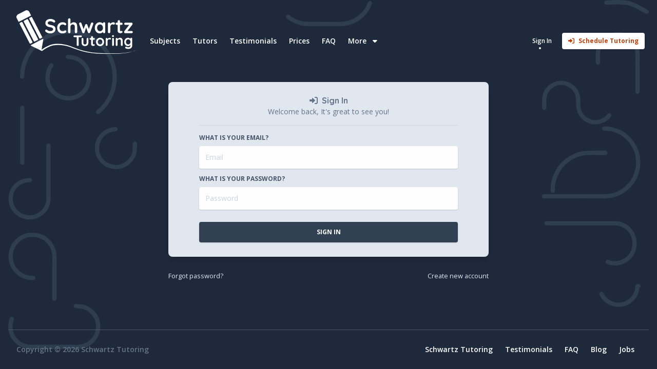

--- FILE ---
content_type: text/html
request_url: https://schwartztutoring.com/auth/sign-in/
body_size: 9145
content:
<!DOCTYPE html><html lang="en"><head><meta charSet="utf-8"/><meta name="viewport" content="width=device-width"/><title>Sign In | Schwartz Tutoring</title><meta name="description" content="Boost your academic success with Schwartz Tutoring! Sign in now to access our exceptional tutoring services. Sign in to Schwartz Tutoring today!"/><meta property="og:type" content="website"/><meta property="og:locale" content="en_US"/><meta property="og:url" content="https://schwartztutoring.com/auth/sign-in"/><meta property="og:site_name" content="Schwartz Tutoring"/><meta property="og:title" content="Sign In | Schwartz Tutoring"/><meta property="og:description" content="Boost your academic success with Schwartz Tutoring! Sign in now to access our exceptional tutoring services. Sign in to Schwartz Tutoring today!"/><meta property="og:image" content="https://schwartztutoring.com/images/og-preview.png"/><meta name="twitter:card" content="summary_large_image"/><meta name="twitter:title" content="Sign In | Schwartz Tutoring"/><meta name="twitter:description" content="Boost your academic success with Schwartz Tutoring! Sign in now to access our exceptional tutoring services. Sign in to Schwartz Tutoring today!"/><meta name="twitter:image"/><meta name="next-head-count" content="15"/><link rel="preconnect" href="/" crossorigin="anonymous"/><link rel="preload" href="/_next/static/css/228ba230a3a0ca8e.css" as="style"/><link rel="stylesheet" href="/_next/static/css/228ba230a3a0ca8e.css" data-n-g=""/><noscript data-n-css=""></noscript><script defer="" nomodule="" src="/_next/static/chunks/polyfills-c67a75d1b6f99dc8.js"></script><script src="/_next/static/chunks/webpack-03e247d8e7f80985.js" defer=""></script><script src="/_next/static/chunks/framework-dfb66ead2ff5a1a7.js" defer=""></script><script src="/_next/static/chunks/main-43d7734feab20fe3.js" defer=""></script><script src="/_next/static/chunks/pages/_app-43a2ab2ee8a46b95.js" defer=""></script><script src="/_next/static/chunks/8542-e7110ec42dd48c83.js" defer=""></script><script src="/_next/static/chunks/6967-d95b6e5eda34d562.js" defer=""></script><script src="/_next/static/chunks/1845-214576ccc2cecf82.js" defer=""></script><script src="/_next/static/chunks/3709-cc4d2b48c561e982.js" defer=""></script><script src="/_next/static/chunks/pages/auth/sign-in-ead1670211a6cc62.js" defer=""></script><script src="/_next/static/dYZofo41eCSAGUEdwYxT6/_buildManifest.js" defer=""></script><script src="/_next/static/dYZofo41eCSAGUEdwYxT6/_ssgManifest.js" defer=""></script></head><body class="text-slate-700 antialiased"><div id="__next"><div class="flex fixed bottom-0 left-0 right-0 z-50 p-4"><div class="grid grid-cols-1 gap-4"></div></div><nav class="top-0 absolute z-50 h-40 w-full flex flex-wrap items-center justify-between px-2 py-3 navbar-expand-lg"><div class="container h-full px-4 mx-auto flex flex-wrap items-center justify-between"><div class="w-full h-full p-2 flex lg:w-auto lg:static lg:block lg:justify-start"><div class="relative flex justify-center w-full lg:w-auto"><a class="max-w-[15rem] transition-all duration-150 hover:opacity-80 cursor-pointer" aria-label="Home" href="/"><svg xmlns="http://www.w3.org/2000/svg" viewBox="0 0 1604.73 567.46" width="100%" height="100%"><g id="Layer_2" data-name="Layer 2"><g id="full-color"><g id="line" opacity="0"><path style="fill:#fff" d="M1604.73,501.31c-98,51.52-210.91,63.22-320,64.83-123.43,2.36-248.12,4.19-370-19.16-74.54-14-145.12-43-216.18-68.44-69.9-23.6-146.14-34.3-219.16-21.3-52.89,11.44-99.22,41.4-143.84,71.07a8.5,8.5,0,1,1-9.5-14.1c34.58-22.91,70.6-45.08,109.53-60.29,26.07-10.43,54.8-15.7,82.72-16.64,62.69-2.88,125.48,8.28,184.41,29.29,70.46,26.26,139.94,56,213.9,71,120.87,24.87,245.07,24.7,368,24,109-.12,221.58-10.25,320.11-60.33Z"></path></g><g id="pencil" opacity="0"><polygon style="fill:#fff" points="324.9 527.5 335.2 467.69 270.25 501.1 324.9 527.5"></polygon><path style="fill:#fff" d="M343.06,374,189.47,453a5.09,5.09,0,0,0,.12,9.11l80.66,39,64.95-33.41,15.2-88.29A5.09,5.09,0,0,0,343.06,374Z"></path><path style="fill:#fff" d="M35.06,23.9H143.71A37.13,37.13,0,0,1,180.84,61v49.36a5,5,0,0,1-5,5H2.93a5,5,0,0,1-5-5V61A37.13,37.13,0,0,1,35.06,23.9Z" transform="translate(-21.96 48.6) rotate(-27.22)"></path><rect style="fill:#fff" x="157.58" y="109.71" width="61.41" height="304.42" rx="10" transform="translate(-98.95 115.13) rotate(-27.22)"></rect><rect style="fill:#fff" x="230.74" y="76.61" width="40.82" height="304.42" rx="10" transform="translate(-76.85 140.22) rotate(-27.22)"></rect><rect style="fill:#fff" x="104.39" y="141.6" width="40.82" height="304.42" rx="10" transform="translate(-120.57 89.62) rotate(-27.22)"></rect></g><g id="text" opacity="0"><path style="fill:#fff" d="M442.28,301.33a110,110,0,0,1-32.92-4.58q-14.62-4.56-27.95-16.06a20.59,20.59,0,0,1-5.23-6.53,16.24,16.24,0,0,1-1.83-7.32,15,15,0,0,1,4.31-10.58,14.32,14.32,0,0,1,10.85-4.57,13.85,13.85,0,0,1,8.88,3.14,82.82,82.82,0,0,0,19.72,12.27q9.79,4.18,24.17,4.18a50.77,50.77,0,0,0,17.76-3,34.7,34.7,0,0,0,13.06-8.1,16.2,16.2,0,0,0,5-11.62,19.77,19.77,0,0,0-4.71-13.33Q468.67,229.76,459,226t-24.56-5.88a109.71,109.71,0,0,1-24.82-6.4,57.57,57.57,0,0,1-17.89-11A43.27,43.27,0,0,1,380.89,187a53.32,53.32,0,0,1-3.66-20.24q0-17,8.75-29a54.84,54.84,0,0,1,23.64-18.29,84,84,0,0,1,32.92-6.27,94.26,94.26,0,0,1,31.48,5.1q14.49,5.08,23.64,12.93,7.57,6,7.58,13.85a14.91,14.91,0,0,1-4.45,10.45,13.93,13.93,0,0,1-10.45,4.7,11.5,11.5,0,0,1-7-2.35A47.3,47.3,0,0,0,472.06,151a101.59,101.59,0,0,0-14.89-5.48,53.93,53.93,0,0,0-14.63-2.22q-11.24,0-18.94,2.87T412,154a18,18,0,0,0-3.92,11.49,18.6,18.6,0,0,0,4.58,12.93q4.56,5.1,13.19,8.1a151.49,151.49,0,0,0,20.64,5.36A210.47,210.47,0,0,1,474,198.66a64.44,64.44,0,0,1,19.72,10.06,38.1,38.1,0,0,1,11.76,15.41q3.92,9.27,3.91,22.6,0,17-9.4,29.26a60.31,60.31,0,0,1-24.69,18.81A83.22,83.22,0,0,1,442.28,301.33Z"></path><path style="fill:#fff" d="M599,156.34a96.18,96.18,0,0,1,26,3.13q11.1,3.14,17.24,8.76a17.6,17.6,0,0,1,6.14,13.45,17,17,0,0,1-3.13,9.8,10.41,10.41,0,0,1-9.15,4.57,17.52,17.52,0,0,1-6.92-1.18,17.89,17.89,0,0,1-4.83-3,27.89,27.89,0,0,0-5-3.4,24,24,0,0,0-8-2.48,52.37,52.37,0,0,0-8-.91q-13.32,0-22.6,5.74a38.41,38.41,0,0,0-14.24,15.55,49.3,49.3,0,0,0-5,22.59,47.79,47.79,0,0,0,5.09,22.34,39.89,39.89,0,0,0,14.11,15.54,37.72,37.72,0,0,0,20.77,5.75,69.7,69.7,0,0,0,11.23-.78,28.24,28.24,0,0,0,7.84-2.35,48.07,48.07,0,0,0,6.53-4.45c1.91-1.56,4.79-2.35,8.62-2.35q6.79,0,10.45,4.31A15.8,15.8,0,0,1,650,277.55q0,6.54-7.32,11.89t-19.2,8.62a96.69,96.69,0,0,1-25.73,3.27q-20.64,0-35.79-9.54a63.73,63.73,0,0,1-23.38-26q-8.24-16.45-8.23-36.84,0-21.42,8.75-37.75a65,65,0,0,1,24.3-25.6Q578.9,156.34,599,156.34Z"></path><path style="fill:#fff" d="M746.09,156.34q18.81,0,28.61,8.1T788.15,186a113.88,113.88,0,0,1,3.66,29.91v66.88a15.64,15.64,0,0,1-4.44,11.36,16.1,16.1,0,0,1-22.47,0,15.64,15.64,0,0,1-4.44-11.36V215.9a53.76,53.76,0,0,0-2.09-15.54,21.32,21.32,0,0,0-7.58-11.1q-5.47-4.19-15.67-4.18-9.93,0-17,4.18a27,27,0,0,0-10.58,11.1A33.72,33.72,0,0,0,704,215.9v66.88a15.64,15.64,0,0,1-4.44,11.36,16.1,16.1,0,0,1-22.47,0,15.64,15.64,0,0,1-4.44-11.36V121.33A15.68,15.68,0,0,1,677.12,110a16.1,16.1,0,0,1,22.47,0A15.68,15.68,0,0,1,704,121.33v64.79l-3.92-.78a59.27,59.27,0,0,1,6.53-9.54,56.35,56.35,0,0,1,10.19-9.53,54.58,54.58,0,0,1,13.33-7.19A44.94,44.94,0,0,1,746.09,156.34Z"></path><path style="fill:#fff" d="M986.69,159a14.12,14.12,0,0,1,10.45,4.57,16,16,0,0,1,4.44,11.63,18.64,18.64,0,0,1-.26,3.26,14.51,14.51,0,0,1-.78,2.75l-40,107.63a14.44,14.44,0,0,1-6.53,8,14.79,14.79,0,0,1-9.93,2q-8.88-.51-13.32-9.92l-25.87-74.46,6.8.27-24.3,74.19q-4.44,9.4-13.32,9.92a14.7,14.7,0,0,1-9.8-2,14.3,14.3,0,0,1-6.66-8l-40-107.63a17.4,17.4,0,0,1-1-6,17,17,0,0,1,4.18-11.24q4.19-4.95,11.5-5a17,17,0,0,1,8.88,2.35,12.67,12.67,0,0,1,5.49,7.58l31.61,85.68-6.53-.52,23.77-64.52q4.17-9.68,14.37-9.67c3.83,0,6.74.83,8.75,2.48a17.18,17.18,0,0,1,4.83,7.19L947.24,254l-7.83,1.05,32.13-86.21Q974.68,159,986.69,159Z"></path><path style="fill:#fff" d="M1141.86,156.34a15.25,15.25,0,0,1,11.24,4.44,15.55,15.55,0,0,1,4.44,11.49V282.78a15.64,15.64,0,0,1-4.44,11.36,16.1,16.1,0,0,1-22.47,0,15.64,15.64,0,0,1-4.44-11.36V270l5.75,2.35c0,2.26-1.22,5-3.66,8.23a49.76,49.76,0,0,1-9.93,9.53,60.46,60.46,0,0,1-14.76,8,50.82,50.82,0,0,1-18.42,3.27,59.66,59.66,0,0,1-32.65-9.28,65.12,65.12,0,0,1-23.12-25.6q-8.49-16.32-8.49-37.49,0-21.42,8.49-37.75a66,66,0,0,1,22.86-25.6,57.54,57.54,0,0,1,31.87-9.27,60.23,60.23,0,0,1,20.64,3.4,61.44,61.44,0,0,1,16.33,8.62,49.56,49.56,0,0,1,10.71,10.58q3.78,5.35,3.78,9l-9.4,3.39V172.27a15.68,15.68,0,0,1,4.44-11.36A15,15,0,0,1,1141.86,156.34Zm-52.77,116.25a35.35,35.35,0,0,0,20.12-5.75,38.73,38.73,0,0,0,13.45-15.67A50.1,50.1,0,0,0,1127.5,229a50.67,50.67,0,0,0-4.84-22.46,38.82,38.82,0,0,0-13.45-15.68,35.42,35.42,0,0,0-20.12-5.74,35,35,0,0,0-19.85,5.74,38.82,38.82,0,0,0-13.45,15.68A50.54,50.54,0,0,0,1051,229a50,50,0,0,0,4.84,22.21,38.73,38.73,0,0,0,13.45,15.67A34.89,34.89,0,0,0,1089.09,272.59Z"></path><path style="fill:#fff" d="M1207.17,298.71a15,15,0,0,1-11.23-4.57,15.6,15.6,0,0,1-4.44-11.36V174.89a15.64,15.64,0,0,1,4.44-11.37,16.08,16.08,0,0,1,22.46,0,15.69,15.69,0,0,1,4.45,11.37v24.55l-1.83-17.5a40.45,40.45,0,0,1,7.44-11.1,44.39,44.39,0,0,1,10.32-8.1,46.49,46.49,0,0,1,12.28-4.83,55.52,55.52,0,0,1,13.06-1.57,20,20,0,0,1,13.19,4.44q5.36,4.44,5.36,10.45,0,8.63-4.44,12.41a14.61,14.61,0,0,1-9.67,3.79,21.62,21.62,0,0,1-9-1.83,22.29,22.29,0,0,0-9.27-1.83,22.71,22.71,0,0,0-9.54,2.22,26.32,26.32,0,0,0-8.88,6.92,36.39,36.39,0,0,0-6.53,11.63,48.25,48.25,0,0,0-2.48,16.32v61.92a15.65,15.65,0,0,1-4.45,11.36A15,15,0,0,1,1207.17,298.71Z"></path><path style="fill:#fff" d="M1306.44,161.56h61.91A14.29,14.29,0,0,1,1383,176.19a13.42,13.42,0,0,1-4.18,10.06,14.42,14.42,0,0,1-10.45,4.05h-61.91a14.29,14.29,0,0,1-14.63-14.63,13.45,13.45,0,0,1,4.18-10.06A14.41,14.41,0,0,1,1306.44,161.56Zm28-32.65a14.59,14.59,0,0,1,11.1,4.57,15.91,15.91,0,0,1,4.32,11.36V261.1a11.29,11.29,0,0,0,1.43,6,8.2,8.2,0,0,0,3.92,3.4,13.59,13.59,0,0,0,5.36,1.05,13.87,13.87,0,0,0,5.74-1.18,14.58,14.58,0,0,1,6-1.18,8.81,8.81,0,0,1,6.66,3.4q3,3.41,3,9.4,0,7.32-8,12a33.05,33.05,0,0,1-17.11,4.7,89.84,89.84,0,0,1-12.15-.91,32.86,32.86,0,0,1-12.54-4.44,27.18,27.18,0,0,1-9.8-10.84q-3.91-7.32-3.91-20.12V144.84a15.61,15.61,0,0,1,15.93-15.93Z"></path><path style="fill:#fff" d="M1500.8,270a14.42,14.42,0,0,1,10.45,4,14.66,14.66,0,0,1,0,20.5,14.17,14.17,0,0,1-10.45,4.18h-84.12a12.9,12.9,0,0,1-10.45-4.7q-3.92-4.69-3.66-9.4a38.25,38.25,0,0,1,1-6.93,19.7,19.7,0,0,1,3.92-6.92l65-84.12-.53,3.66h-53a14.29,14.29,0,0,1-14.63-14.63,13.45,13.45,0,0,1,4.18-10.06,14.42,14.42,0,0,1,10.45-4.05h80.46a13.5,13.5,0,0,1,10.19,4.44,14.07,14.07,0,0,1,3.66,11.24,38,38,0,0,1-.91,5.22,18.06,18.06,0,0,1-3.53,6.27l-64,82.82V270Z"></path><path style="fill:#fff" d="M755.09,350.83a12.06,12.06,0,0,1-8.47-3.12,10.57,10.57,0,0,1-3.41-8.18,10.25,10.25,0,0,1,3.41-8.08,12.31,12.31,0,0,1,8.47-3h86.47a12.14,12.14,0,0,1,8.48,3.11,10.57,10.57,0,0,1,3.4,8.18,10.27,10.27,0,0,1-3.4,8.09,12.35,12.35,0,0,1-8.48,3Zm43,113.93a12.35,12.35,0,0,1-9-3.41,11.34,11.34,0,0,1-3.5-8.47v-113H811v113a11.15,11.15,0,0,1-3.61,8.47A12.91,12.91,0,0,1,798.13,464.76Z"></path><path style="fill:#fff" d="M925.89,360.56a11.2,11.2,0,0,1,8.38,3.41,11.71,11.71,0,0,1,3.31,8.47v49.47q0,20.65-11.49,32.72T893,466.7q-21.62,0-33-12.07t-11.4-32.72V372.44a11.71,11.71,0,0,1,3.31-8.47,12,12,0,0,1,16.75,0,11.67,11.67,0,0,1,3.31,8.47v49.47q0,11.88,5.26,17.63T893,445.28q10.71,0,16-5.74t5.26-17.63V372.44a11.67,11.67,0,0,1,3.31-8.47A11.16,11.16,0,0,1,925.89,360.56Z"></path><path style="fill:#fff" d="M964.06,362.51h46.16a10.65,10.65,0,0,1,10.9,10.91,10.07,10.07,0,0,1-3.11,7.5,10.77,10.77,0,0,1-7.79,3H964.06a10.63,10.63,0,0,1-10.9-10.9,10,10,0,0,1,3.11-7.5A10.77,10.77,0,0,1,964.06,362.51Zm20.84-24.34a10.86,10.86,0,0,1,8.28,3.4,11.91,11.91,0,0,1,3.21,8.48v86.66a8.51,8.51,0,0,0,1.07,4.48,6.09,6.09,0,0,0,2.92,2.53,10.23,10.23,0,0,0,4,.78,10.4,10.4,0,0,0,4.28-.87,10.72,10.72,0,0,1,4.48-.88,6.6,6.6,0,0,1,5,2.53,10.24,10.24,0,0,1,2.24,7q0,5.46-5.94,9a24.7,24.7,0,0,1-12.76,3.51,67.79,67.79,0,0,1-9.06-.68,24.67,24.67,0,0,1-9.35-3.31,20.31,20.31,0,0,1-7.3-8.09q-2.93-5.44-2.92-15V350.05a11.63,11.63,0,0,1,11.88-11.88Z"></path><path style="fill:#fff" d="M1142.65,412.76q0,16-7.1,28.14a51.08,51.08,0,0,1-19.09,19,56.06,56.06,0,0,1-53.56,0,50.91,50.91,0,0,1-19.08-19q-7.11-12.16-7.11-28.14t7.11-28.14a51.7,51.7,0,0,1,19.08-19.09,55.35,55.35,0,0,1,53.56,0,51.87,51.87,0,0,1,19.09,19.09Q1142.65,396.79,1142.65,412.76Zm-23.37,0a35.44,35.44,0,0,0-4-17.24,29.7,29.7,0,0,0-10.71-11.39,29.19,29.19,0,0,0-29.8,0,29.7,29.7,0,0,0-10.71,11.39,35.44,35.44,0,0,0-4,17.24,35,35,0,0,0,4,17,29.63,29.63,0,0,0,10.71,11.39,29.19,29.19,0,0,0,29.8,0,29.63,29.63,0,0,0,10.71-11.39A35,35,0,0,0,1119.28,412.76Z"></path><path style="fill:#fff" d="M1174.79,464.76a11.2,11.2,0,0,1-8.38-3.41,11.65,11.65,0,0,1-3.31-8.47V372.44a11.67,11.67,0,0,1,3.31-8.47,12,12,0,0,1,16.75,0,11.67,11.67,0,0,1,3.31,8.47v18.31l-1.36-13.05a30.66,30.66,0,0,1,5.55-8.28,32.94,32.94,0,0,1,7.69-6,35.12,35.12,0,0,1,9.16-3.61,42,42,0,0,1,9.73-1.16,14.88,14.88,0,0,1,9.84,3.31,9.87,9.87,0,0,1,4,7.79q0,6.42-3.31,9.25a10.89,10.89,0,0,1-7.2,2.82,16.11,16.11,0,0,1-6.72-1.36,16.66,16.66,0,0,0-6.92-1.36,17,17,0,0,0-7.11,1.65,19.48,19.48,0,0,0-6.62,5.16,27.42,27.42,0,0,0-4.87,8.67,36.18,36.18,0,0,0-1.85,12.17v46.16a11.65,11.65,0,0,1-3.31,8.47A11.19,11.19,0,0,1,1174.79,464.76Z"></path><path style="fill:#fff" d="M1257.75,347.9q-6.62,0-9.35-2.14c-1.82-1.43-2.72-4-2.72-7.59v-3.7c0-3.77,1-6.33,3-7.7s5.09-2,9.25-2q6.81,0,9.54,2.14t2.73,7.6v3.7c0,3.76-1,6.33-2.93,7.69S1262.16,347.9,1257.75,347.9Zm11.88,105a11.65,11.65,0,0,1-3.31,8.47,12,12,0,0,1-16.75,0,11.65,11.65,0,0,1-3.31-8.47V372.44a11.67,11.67,0,0,1,3.31-8.47,12,12,0,0,1,16.75,0,11.67,11.67,0,0,1,3.31,8.47Z"></path><path style="fill:#fff" d="M1349.29,358.62q14.4,0,21.91,6a30.8,30.8,0,0,1,10.32,16.07,82.32,82.32,0,0,1,2.82,22.3v49.86a11.65,11.65,0,0,1-3.31,8.47,12,12,0,0,1-16.75,0,11.65,11.65,0,0,1-3.31-8.47V403a37.68,37.68,0,0,0-1.66-11.59,16,16,0,0,0-5.94-8.28q-4.27-3.11-12.26-3.11a25.83,25.83,0,0,0-13.15,3.11,21.33,21.33,0,0,0-8.18,8.28A23.79,23.79,0,0,0,1317,403v49.86a11.65,11.65,0,0,1-3.31,8.47,12,12,0,0,1-16.74,0,11.66,11.66,0,0,1-3.32-8.47V372.44a11.68,11.68,0,0,1,3.32-8.47,12,12,0,0,1,16.74,0,11.67,11.67,0,0,1,3.31,8.47v8.38l-2.92-.59a39,39,0,0,1,5.07-7.11,48.29,48.29,0,0,1,7.79-7.1,39.26,39.26,0,0,1,10.13-5.36A35.82,35.82,0,0,1,1349.29,358.62Z"></path><path style="fill:#fff" d="M1452.89,358.62a42.73,42.73,0,0,1,15,2.53,43.71,43.71,0,0,1,11.78,6.42,38.71,38.71,0,0,1,7.79,7.89c1.88,2.66,2.83,4.9,2.83,6.72l-5.07,2.53V370.5a11.73,11.73,0,0,1,3.31-8.48,11.19,11.19,0,0,1,8.38-3.4,11.34,11.34,0,0,1,8.37,3.31,11.58,11.58,0,0,1,3.31,8.57v86.66q0,16.95-7.3,27.17a41.26,41.26,0,0,1-19.18,14.8,70.42,70.42,0,0,1-25.52,4.58,69.53,69.53,0,0,1-10.12-1q-6.24-1-11.88-2.34a66.19,66.19,0,0,1-8.57-2.53q-5.85-2.53-8.08-6.33a9.54,9.54,0,0,1-.88-8.09q1.76-5.64,5.65-7.69a9.73,9.73,0,0,1,8.18-.49c1.29.39,3.44,1.17,6.42,2.34a96.46,96.46,0,0,0,9.84,3.21,36.27,36.27,0,0,0,9.44,1.47q14.61,0,21.62-5.85t7-16.16V443.33l2.34,1.76q0,2.54-2.63,6.13a35.73,35.73,0,0,1-7.2,7.11,44,44,0,0,1-10.81,5.94,36.16,36.16,0,0,1-13.25,2.43,46.18,46.18,0,0,1-24.93-6.91,48.77,48.77,0,0,1-17.52-19.09q-6.43-12.17-6.43-27.94,0-16,6.43-28.14a49.3,49.3,0,0,1,17.33-19.09A44.52,44.52,0,0,1,1452.89,358.62Zm3.7,21.42a27.72,27.72,0,0,0-15.38,4.28A29.07,29.07,0,0,0,1430.89,396a36.9,36.9,0,0,0-3.7,16.75,36.44,36.44,0,0,0,3.7,16.55A29,29,0,0,0,1441.21,441a27.63,27.63,0,0,0,15.38,4.28,28,28,0,0,0,15.58-4.28,29.11,29.11,0,0,0,10.33-11.69,36.57,36.57,0,0,0,3.7-16.55,37,37,0,0,0-3.7-16.75,29.17,29.17,0,0,0-10.33-11.69A28.09,28.09,0,0,0,1456.59,380Z"></path></g></g></g></svg></a></div></div><div class="lg:hidden block fixed top-0 right-0 z-50 p-4"><div class="relative inline-block text-left" data-headlessui-state=""><button class="lg:hidden text-white text-xl" aria-label="Toggle Navigation" id="headlessui-menu-button-:R1jbm:" aria-haspopup="menu" aria-expanded="false" data-headlessui-state=""><i class="fas fa-bars"></i></button></div></div><div class="hidden lg:flex flex-grow items-center bg-white bg-opacity-0 shadow-none"><ul class="flex flex-col lg:flex-row list-none lg:mr-auto"><li class="flex items-center flex-col relative"><a class="text-display text-white hover:text-slate-200 px-3 py-4 lg:py-2 flex items-center text-sm font-semibold transition-all duration-150" href="/tutoring/subjects/">Subjects</a></li><li class="flex items-center flex-col relative"><a class="text-display text-white hover:text-slate-200 px-3 py-4 lg:py-2 flex items-center text-sm font-semibold transition-all duration-150" href="/tutoring/tutors/">Tutors</a></li><li class="flex items-center flex-col relative"><a class="text-display text-white hover:text-slate-200 px-3 py-4 lg:py-2 flex items-center text-sm font-semibold transition-all duration-150" href="/testimonials/">Testimonials</a></li><li class="flex items-center flex-col relative"><a class="text-display text-white hover:text-slate-200 px-3 py-4 lg:py-2 flex items-center text-sm font-semibold transition-all duration-150" href="/prices/">Prices</a></li><li class="flex items-center flex-col relative"><a class="text-display text-white hover:text-slate-200 px-3 py-4 lg:py-2 flex items-center text-sm font-semibold transition-all duration-150" href="/faq/">FAQ</a></li><div class="relative inline-block text-left" data-headlessui-state=""><div class="relative flex flex-col items-center" id="headlessui-menu-button-:R1prbm:" aria-haspopup="menu" aria-expanded="false" data-headlessui-state=""><button class="text-white hover:text-slate-200 px-3 py-4 lg:py-2 flex items-center text-sm font-semibold transition-all duration-150"><span>More<!-- -->  <i class="ml-2 fas fa-caret-down  transition-all duration-150"></i></span></button></div></div></ul><ul class="flex flex-col lg:flex-row list-none lg:ml-auto"><li class="flex items-center flex-col relative"><a class="text-white hover:text-slate-200 px-3 py-4 lg:py-2 flex items-center text-xs font-semibold transition-all duration-150" href="/auth/sign-in/"><span class="inline-block ml-2">Sign In</span></a><div class="w-1 h-1 bg-white rounded-full absolute bottom-0 left-1/2 transform -translate-x-1/2"></div></li><li class="flex items-center flex-col relative"><a class="ml-2 lg:hover:text-orange-800 text-orange-700 px-3 py-4 lg:py-2 flex items-center text-xs font-bold lg:bg-white lg:rounded lg:shadow lg:hover:shadow-lg lg:outline-none focus:outline-none ease-linear transition-all duration-150" href="/auth/sign-up/"><span class="inline-block"><i class="fas fa-sign-in-alt mr-2"></i>Schedule Tutoring</span></a></li></ul></div></div></nav><main class="text-slate-800"><section class="z-0 relative w-full h-full py-40 min-h-screen"><footer class="z-0 absolute w-full bottom-0 bg-transparent pb-6"><div class="container mx-auto px-4"><hr class="mb-6 border-b-1 border-slate-600"/><div class="flex flex-wrap items-center md:justify-between justify-center"><div class="w-full md:w-4/12 px-4"><div class="text-sm text-slate-500 font-semibold py-1 text-center md:text-left">Copyright © <!-- -->2026<!-- --> <!-- -->Schwartz Tutoring</div></div><div class="w-full md:w-8/12 px-4"><ul class="flex flex-wrap list-none md:justify-end justify-center"><li><a class="text-white hover:text-slate-300 text-sm font-semibold block py-1 px-3" href="/">Schwartz Tutoring</a></li><li><a class="text-white hover:text-slate-300 text-sm font-semibold block py-1 px-3" href="/testimonials/">Testimonials</a></li><li><a class="text-white hover:text-slate-300 text-sm font-semibold block py-1 px-3" href="/faq/">FAQ</a></li><li><a class="text-white hover:text-slate-300 text-sm font-semibold block py-1 px-3" href="/blog/">Blog</a></li><li><a class="text-white hover:text-slate-300 text-sm font-semibold block py-1 px-3" href="/jobs/">Jobs</a></li></ul></div></div></div></footer><div class="-z-20 absolute top-0 w-full h-full bg-slate-800"><div class="absolute top-0 h-full w-full overflow-hidden hidden lg:block"><svg class="absolute pl-4 pr-4" xmlns="http://www.w3.org/2000/svg" viewBox="0 0 1942.34 1060.57"><defs><style>
                        .cls-bg-1{fill:none;stroke:#334155;stroke-linecap:round;stroke-linejoin:round;stroke-width:13px;}
                        .cls-bg-2{fill:none;stroke:#334155;stroke-linecap:round;stroke-linejoin:round;stroke-width:13px;}
                        .cls-bg-3{fill:none;stroke:#334155;stroke-linecap:round;stroke-linejoin:round;stroke-width:13px;}
                    </style></defs><path class="cls-bg-1" d="M184.09,372.59c5.75-1.43,11.64-.46,17.52-1.29,19.13-2.71,36.9-8.82,53.44-18.69,25.5-15.21,44.33-36.42,56.4-63.48,5.23-11.74,8.55-24.05,10.18-36.92,3.42-27.07-.19-53.01-12.22-77.4-15.75-31.93-40.26-54.94-73.36-68.47-15.67-6.41-31.93-9.63-48.96-10.15-34.14-1.03-64.53,8.75-91.46,29.61-25,19.37-41.33,44.52-49.36,74.97-2.26,8.58-4.01,17.41-3.65,26.45,.07,1.82-.3,3.66-.47,5.49" opacity="0" pathLength="1" stroke-dashoffset="-1px" stroke-dasharray="0px 1px"></path><path class="cls-bg-2" d="M1536.88,596.4c89.62,0,179.24-.37,268.86,.14,50.4,.29,91.37-33.37,101.82-80.11,6.65-29.77,1.26-57.79-16.44-82.85-15.45-21.88-36.5-35.6-62.88-41.08-6.97-1.45-13.98-1.58-21-1.94" opacity="0" pathLength="1" stroke-dashoffset="-1px" stroke-dasharray="0px 1px"></path><path class="cls-bg-3" d="M140.11,984.08c0-67.28-.03-134.55,.03-201.83,.01-12.95-2.3-25.39-9.12-36.41-10.26-16.56-24.88-27.55-44.38-31-28.61-5.05-51.53,4.64-68.33,28.03-6.69,9.31-9.88,20.15-10.75,31.87-2.54,34.35,22.2,62.58,52.59,68.52,5.33,1.04,10.61,1.6,16.01,1.43" opacity="0" pathLength="1" stroke-dashoffset="-1px" stroke-dasharray="0px 1px"></path><path class="cls-bg-1" d="M121.87,368.09c.08,1.67,.24,3.33,.24,5,.01,76.1-.03,152.21,.04,228.31,.02,21.72-8.88,38.9-27.1,50.32-23.24,14.56-53.68,10.8-72.83-9.89-9.82-10.62-15.14-23.42-14.94-37.93,.28-20.2,8.94-36.16,25.89-47.47,10-6.67,21.12-9.29,32.99-9.23" opacity="0" pathLength="1" stroke-dashoffset="-1px" stroke-dasharray="0px 1px"></path><path class="cls-bg-2" d="M1777.76,740.28c2.37-.14,1.92,1.59,2,3,1.27,21.05,10.98,36.9,28.95,48.01,18.4,11.36,37.42,11.76,56.43,2.81,19.01-8.95,30.42-24.91,33.3-45.36,4.73-33.59-15.72-63.4-50.24-69.83-3.89-.72-7.98-.55-11.98-.55-68.13-.03-136.26-.02-204.39-.02" opacity="0" pathLength="1" stroke-dashoffset="-1px" stroke-dasharray="0px 1px"></path><path class="cls-bg-3" d="M1908.19,335.62c0-57.12,.02-114.24,0-171.36,0-16.67-5.67-31.24-17.55-42.89-12.92-12.68-28.57-18.35-46.91-17.14-26.66,1.76-49.71,20.71-54.77,50.08-2.03,11.77-.61,23.94-.7,35.94" opacity="0" pathLength="1" stroke-dashoffset="-1px" stroke-dasharray="0px 1px"></path><path class="cls-bg-3" d="M1831.98,295.15c.08,12.17,1.7,24.48-1.33,36.45-4.96,19.62-17.21,32.63-36.92,37.94-18.83,5.07-35.27,.51-49.5-12.89-11.33-10.67-15.7-23.92-15.97-39.01-.16-9.01,.63-18.04-1.44-26.99-4.82-20.76-24.08-36.64-45-38.62-23.67-2.24-46.36,12.18-53.99,35.13-1.78,5.36-2.4,10.89-2.47,16.49-.1,7.99-.02,15.99-.02,23.98" opacity="0" pathLength="1" stroke-dashoffset="-1px" stroke-dasharray="0px 1px"></path><path class="cls-bg-2" d="M820.79,12.37c12.63,30.18,34.77,49.59,66.44,57.91,7.16,1.88,14.55,2.55,21.97,2.55,31.82,0,63.64-.2,95.45,.06,26.71,.22,49.72-8.86,68.87-27.14,10.58-10.09,18.52-22.28,23.03-36.38" opacity="0" pathLength="1" stroke-dashoffset="-1px" stroke-dasharray="0px 1px"></path><path class="cls-bg-2" d="M74.14,930.13c-15.39-.35-29.92,2.35-42.47,12-16.73,12.86-25.02,29.52-25.17,50.95-.19,28.78,21.48,55.06,52.16,60.37,4.23,.73,8.65,.55,12.98,.56,45.31,.04,90.62-.07,135.93,.07,19.45,.06,36.32-5.85,49.43-20.56,9.7-10.89,15.08-23.54,15.65-38.43,.76-19.57-5.84-35.86-20.16-48.9-10.52-9.58-22.91-15.25-37.43-15.56-3.33-.07-6.66-.32-10-.49" opacity="0" pathLength="1" stroke-dashoffset="-1px" stroke-dasharray="0px 1px"></path><path class="cls-bg-3" d="M383.73,388.08c.33,23.32,1.37,46.69-.5,69.92-1.3,16.11-10.09,28.89-23.23,38.49-33.35,24.36-81.12,5.83-89.51-34.47-6.82-32.75,14.38-62.83,47.03-68.91,2.44-.45,5.04,.34,7.49-.54" opacity="0" pathLength="1" stroke-dashoffset="-1px" stroke-dasharray="0px 1px"></path><path class="cls-bg-2" d="M1849.72,464.26c-13.49,.08-26.99,.13-40.48,.26-19.66,.19-39.35-.87-58.96,.62-12.21,.93-23.83,4.48-35.03,9.78-32.02,15.15-51.61,40.41-60.82,74.05-2.7,9.87-3.4,20.16-3.11,30.45" opacity="0" pathLength="1" stroke-dashoffset="-1px" stroke-dasharray="0px 1px"></path><path class="cls-bg-1" d="M42.66,299.15v194.84" opacity="0" pathLength="1" stroke-dashoffset="-1px" stroke-dasharray="0px 1px"></path><path class="cls-bg-1" d="M1790.25,869.68c1.08,.18,2.28-.44,3.25,.49,.65,31.2,26.23,55.92,57.22,55.92s56.57-24.71,57.22-55.92c.97-.93,2.17-.32,3.25-.49" opacity="0" pathLength="1" stroke-dashoffset="-1px" stroke-dasharray="0px 1px"></path><path class="cls-bg-1" d="M1791.79,9.73c96.26-8.61,95.48,0,144.05,25.83" opacity="0" pathLength="1" stroke-dashoffset="-1px" stroke-dasharray="0px 1px"></path><path class="cls-bg-1" d="M180.59,172.76c-5.16,.85-10.39,.85-15.52,2.42-25.54,7.85-41.22,25.22-45.15,51.08-5.17,33.99,16.23,64.07,49.18,70.84,36.1,7.42,69.63-15.38,75.19-51.94,5.16-33.99-16.34-63.79-49.19-71.01-4.7-1.03-9.42-.26-14.02-1.39" opacity="0" pathLength="1" stroke-dashoffset="-1px" stroke-dasharray="0px 1px"></path></svg></div></div><div class="z-10"><div style="opacity:1"><div class="container mx-auto px-4 h-full"><div class="flex content-center items-center justify-center h-full"><div class="w-full xl:w-6/12 lg:w-8/12"><div class="relative flex flex-col min-w-0 break-words bg-slate-200 text-gray-800   mb-4 shadow-lg rounded-lg"><div class="px-5 py-6 flex-auto"><div class="flex-auto px-4 lg:px-10"><div class="text-center mb-3"><h2 class="text-slate-500 text-base font-bold"><i class="fas fa-sign-in-alt mr-2"></i>Sign In</h2><p class="text-slate-500 text-sm">Welcome back, It&#x27;s great to see you!</p></div><hr class="border-slate-300 my-4"/><form><div class="relative w-full mb-3"><label class="block uppercase text-slate-600 text-xs font-bold mb-2" for="username">What is your email?</label><input id="username" name="username" type="email" class="border-0 px-3 py-3 placeholder-slate-300 disabled:text-slate-400 text-slate-900 bg-white disabled:bg-slate-100/75 rounded text-sm shadow focus:outline-none focus:ring w-full ease-linear transition-all duration-150" placeholder="Email"/></div><div class="relative w-full mb-3"><label class="block uppercase text-slate-600 text-xs font-bold mb-2" for="password">What is your password?</label><input id="password" name="password" type="password" class="border-0 px-3 py-3 placeholder-slate-300 disabled:text-slate-400 text-slate-900 bg-white disabled:bg-slate-100/75 rounded text-sm shadow focus:outline-none focus:ring w-full ease-linear transition-all duration-150" placeholder="Password"/></div><div class="text-center mt-6"><button type="submit" class="block  bg-slate-700 text-white hover:bg-slate-800 w-full text-xs font-bold uppercase px-6 py-3 rounded shadow hover:shadow-lg outline-none focus:outline-none mr-1 mb-1 ease-linear transition-all duration-150">Sign In</button></div></form></div></div></div><div class="flex flex-wrap mt-6 relative"><div class="w-1/2"><a class="text-slate-200" href="/auth/request-reset/"><small>Forgot password?</small></a></div><div class="w-1/2 text-right"><a class="text-slate-200" href="/auth/sign-up/"><small>Create new account</small></a></div></div></div></div></div></div></div></section></main></div><script id="__NEXT_DATA__" type="application/json">{"props":{"pageProps":{}},"page":"/auth/sign-in","query":{},"buildId":"dYZofo41eCSAGUEdwYxT6","nextExport":true,"autoExport":true,"isFallback":false,"scriptLoader":[]}</script></body></html>

--- FILE ---
content_type: application/javascript
request_url: https://schwartztutoring.com/_next/static/chunks/pages/faq-ad3d29185fa3a0d8.js
body_size: 6979
content:
(self.webpackChunk_N_E=self.webpackChunk_N_E||[]).push([[7746],{8:function(e,t,n){(window.__NEXT_P=window.__NEXT_P||[]).push(["/faq",function(){return n(9588)}])},7330:function(e,t){"use strict";t.Z={src:"/_next/static/media/graphics.da3f8963.webp",height:794,width:1200,blurDataURL:"[data-uri]",blurWidth:8,blurHeight:5}},7166:function(e,t,n){"use strict";n.d(t,{Z:function(){return u}});var a=n(6042),r=n(9396),o=n(9534),s=n(5893),i=n(5820),l=n(129);function u(e){var t,n,u=e.delay,f=e.duration,c=e.ease,d=e.offset,h=void 0===d?{x:0,y:0}:d,b=e.children,y=(0,o.Z)(e,["delay","duration","ease","offset","children"]),p={in:{opacity:1,x:0,y:0,transition:{duration:void 0===f?.6:f,delay:void 0===u?0:u,ease:void 0===c?[.6,-.05,.01,.99]:c}},out:{opacity:0,x:null!==(t=null==h?void 0:h.x)&&void 0!==t?t:0,y:null!==(n=null==h?void 0:h.y)&&void 0!==n?n:0}};return(0,s.jsx)(i.M,{children:(0,s.jsx)(l.E.div,(0,r.Z)((0,a.Z)({className:"full",initial:"out",animate:"in",exit:"out",variants:p},y),{children:b}))})}},6279:function(e,t,n){"use strict";n.d(t,{Z:function(){return o}});var a=n(5893),r=n(190);function o(e){var t=e.styleOverrides?" ".concat(e.styleOverrides):"relative py-12 pb-24",n=e.backgroundColorClass?e.backgroundColorClass:"bg-white";return(0,a.jsxs)("section",{className:"".concat(t," ").concat(n),children:[e.includeDiagonal&&(0,a.jsx)(r.Z,{tailwindColorClass:n}),(0,a.jsx)("div",{className:"container mx-auto px-4",children:(0,a.jsx)("div",{className:"flex flex-wrap",children:e.children})})]})}n(7294)},9588:function(e,t,n){"use strict";n.r(t),n.d(t,{default:function(){return Z}});var a,r,o=n(5893),s=n(7330),i=n(7166),l=n(7294),u=n(2984),f=n(2351),c=n(3784),d=n(9946),h=n(1363),b=n(4103),y=n(6567),p=n(4157),g=n(5466),m=n(3781),w=((a=w||{})[a.Open=0]="Open",a[a.Closed=1]="Closed",a),v=((r=v||{})[r.ToggleDisclosure=0]="ToggleDisclosure",r[r.CloseDisclosure=1]="CloseDisclosure",r[r.SetButtonId=2]="SetButtonId",r[r.SetPanelId=3]="SetPanelId",r[r.LinkPanel=4]="LinkPanel",r[r.UnlinkPanel=5]="UnlinkPanel",r);let x={0:e=>({...e,disclosureState:(0,u.E)(e.disclosureState,{0:1,1:0})}),1:e=>1===e.disclosureState?e:{...e,disclosureState:1},4:e=>!0===e.linkedPanel?e:{...e,linkedPanel:!0},5:e=>!1===e.linkedPanel?e:{...e,linkedPanel:!1},2:(e,t)=>e.buttonId===t.buttonId?e:{...e,buttonId:t.buttonId},3:(e,t)=>e.panelId===t.panelId?e:{...e,panelId:t.panelId}},k=(0,l.createContext)(null);function j(e){let t=(0,l.useContext)(k);if(null===t){let n=Error(`<${e} /> is missing a parent <Disclosure /> component.`);throw Error.captureStackTrace&&Error.captureStackTrace(n,j),n}return t}k.displayName="DisclosureContext";let P=(0,l.createContext)(null);P.displayName="DisclosureAPIContext";let I=(0,l.createContext)(null);function C(e,t){return(0,u.E)(t.type,x,e,t)}I.displayName="DisclosurePanelContext";let O=l.Fragment,S=(0,f.yV)(function(e,t){let{defaultOpen:n=!1,...a}=e,r=(0,l.useRef)(null),o=(0,c.T)(t,(0,c.h)(e=>{r.current=e},void 0===e.as||e.as===l.Fragment)),s=(0,l.useRef)(null),i=(0,l.useRef)(null),d=(0,l.useReducer)(C,{disclosureState:n?0:1,linkedPanel:!1,buttonRef:i,panelRef:s,buttonId:null,panelId:null}),[{disclosureState:h,buttonId:b},p]=d,w=(0,m.z)(e=>{p({type:1});let t=(0,g.r)(r);if(!t||!b)return;let n=e?e instanceof HTMLElement?e:e.current instanceof HTMLElement?e.current:t.getElementById(b):t.getElementById(b);null==n||n.focus()}),v=(0,l.useMemo)(()=>({close:w}),[w]),x=(0,l.useMemo)(()=>({open:0===h,close:w}),[h,w]);return l.createElement(k.Provider,{value:d},l.createElement(P.Provider,{value:v},l.createElement(y.up,{value:(0,u.E)(h,{0:y.ZM.Open,1:y.ZM.Closed})},(0,f.sY)({ourProps:{ref:o},theirProps:a,slot:x,defaultTag:O,name:"Disclosure"}))))}),A=(0,f.yV)(function(e,t){let n=(0,d.M)(),{id:a=`headlessui-disclosure-button-${n}`,...r}=e,[o,s]=j("Disclosure.Button"),i=(0,l.useContext)(I),u=null!==i&&i===o.panelId,y=(0,l.useRef)(null),g=(0,c.T)(y,t,u?null:o.buttonRef);(0,l.useEffect)(()=>{if(!u)return s({type:2,buttonId:a}),()=>{s({type:2,buttonId:null})}},[a,s,u]);let w=(0,m.z)(e=>{var t;if(u){if(1===o.disclosureState)return;switch(e.key){case h.R.Space:case h.R.Enter:e.preventDefault(),e.stopPropagation(),s({type:0}),null==(t=o.buttonRef.current)||t.focus()}}else switch(e.key){case h.R.Space:case h.R.Enter:e.preventDefault(),e.stopPropagation(),s({type:0})}}),v=(0,m.z)(e=>{e.key===h.R.Space&&e.preventDefault()}),x=(0,m.z)(t=>{var n;(0,b.P)(t.currentTarget)||e.disabled||(u?(s({type:0}),null==(n=o.buttonRef.current)||n.focus()):s({type:0}))}),k=(0,l.useMemo)(()=>({open:0===o.disclosureState}),[o]),P=(0,p.f)(e,y),C=u?{ref:g,type:P,onKeyDown:w,onClick:x}:{ref:g,id:a,type:P,"aria-expanded":e.disabled?void 0:0===o.disclosureState,"aria-controls":o.linkedPanel?o.panelId:void 0,onKeyDown:w,onKeyUp:v,onClick:x};return(0,f.sY)({ourProps:C,theirProps:r,slot:k,defaultTag:"button",name:"Disclosure.Button"})}),E=f.AN.RenderStrategy|f.AN.Static,B=Object.assign(S,{Button:A,Panel:(0,f.yV)(function(e,t){let n=(0,d.M)(),{id:a=`headlessui-disclosure-panel-${n}`,...r}=e,[o,s]=j("Disclosure.Panel"),{close:i}=function e(t){let n=(0,l.useContext)(P);if(null===n){let a=Error(`<${t} /> is missing a parent <Disclosure /> component.`);throw Error.captureStackTrace&&Error.captureStackTrace(a,e),a}return n}("Disclosure.Panel"),u=(0,c.T)(t,o.panelRef,e=>{s({type:e?4:5})});(0,l.useEffect)(()=>(s({type:3,panelId:a}),()=>{s({type:3,panelId:null})}),[a,s]);let h=(0,y.oJ)(),b=null!==h?h===y.ZM.Open:0===o.disclosureState,p=(0,l.useMemo)(()=>({open:0===o.disclosureState,close:i}),[o,i]);return l.createElement(I.Provider,{value:o.panelId},(0,f.sY)({ourProps:{ref:u,id:a},theirProps:r,slot:p,defaultTag:"div",features:E,visible:b,name:"Disclosure.Panel"}))})});var D=n(4539);function T(e){var t=e.title,n=e.content;return(0,o.jsx)("div",{className:"w-full",children:(0,o.jsx)("div",{className:"w-full rounded-2xl bg-white p-2",children:(0,o.jsx)(B,{children:function(e){var a=e.open;return(0,o.jsxs)(o.Fragment,{children:[(0,o.jsxs)(B.Button,{className:"flex w-full justify-between rounded-lg bg-orange-100 px-4 py-2 text-left text-sm font-medium text-orange-900 hover:bg-orange-200 focus:outline-none focus-visible:ring focus-visible:ring-orange-500 focus-visible:ring-opacity-75",children:[(0,o.jsx)("span",{children:t}),(0,o.jsx)("i",{className:"fas fa-chevron-down ".concat(a?"transform -rotate-180":""," transition duration-300 ease-in-out")})]}),(0,o.jsx)(D.u,{enter:"transition duration-100 ease-out",enterFrom:"transform scale-95 opacity-0",enterTo:"transform scale-100 opacity-100",leave:"transition duration-75 ease-out",leaveFrom:"transform scale-100 opacity-100",leaveTo:"transform scale-95 opacity-0",children:(0,o.jsx)(B.Panel,{className:"px-4 pt-4 pb-2 text-sm text-gray-500",children:n})})]})}})})})}var M=n(5381),R=n(6279),_=n(8357),N=[{title:"When and where do sessions take place?",content:"Sessions can be scheduled at any time that works for both you and your tutor. Sessions can take place at whatever location you prefer."},{title:"What if I need a session today or tomorrow?",content:'Last-minute session requests are available through our website. If you mark your request as "Last Minute," it will be moved to the top of our scheduling queue. Please note that there is a half-hour surcharge associated with these requests. If you need a 60-minute session within 36 hours, we will charge you as if it were a 90-minute session.'},{title:"Can you go over homework during sessions?",content:"Yes, our students decide what content gets covered during sessions. If you have a particular question that you need help with, we are here to assist you!"},{title:"How do I pay for sessions?",content:"You can pay with a credit card through our website. You can choose to pay for sessions individually or purchase a package."},{title:"Do you tutor a specific course that is not listed on your website?",content:'Possibly! If you submit a request for "Other", we will do our best to find someone who can help you.'},{title:"Will I have the same tutor every time?",content:"We value the relationship between student and tutor. If you are satisfied with your tutor for a given subject, we will allow you to continue working with them for the entire semester. However, if you require tutoring in multiple subjects, we cannot guarantee that only one tutor will be able to handle all your requests, but we will do our best to minimize the number of tutors you work with."},{title:"What happens after I submit a request?",content:"A tutor will contact you within 24-48 hours to confirm the logistics of the session. They will typically reach out via text message first and then follow up with an email if they do not hear back from you."},{title:"Do I need to submit multiple requests for different subjects?",content:"Yes, please submit one request for each subject. If you want recurring sessions, you can mention it in the comments of the request."},{title:"How much notice should I give when requesting a session?",content:"Please give us as much notice as possible."},{title:"Are you affiliated with Miami University?",content:"Schwartz Tutoring was founded by three Miami alumni during their undergraduate studies at the school. The company is currently operated by Campus Managers and tutors who are primarily active Miami University students. We are not officially affiliated with the university."},{title:"What happens if I can't make my session and need to cancel last minute?",content:"If you give us more than 24 hours notice, there is no fee for cancelling. If you give less than 24 hours but more than 2 hours, we'll charge you for a half hour. If you give less than 2 hours notice or completely no show we will charge you for a full hour. Our tutors time is valuable and limited, but we also understand that unexpected events come up in life and want to strike a balance between respecting our clients needs and our tutors schedules."},{title:"Can I bring friends to sessions?",content:"Yes, up to four people can attend a Schwartz Tutoring session."},{title:"Can I book sessions regularly?",content:"Yes, we offer recurring sessions."}];function q(){return(0,o.jsxs)(o.Fragment,{children:[(0,o.jsx)(M.Z,{includeDiagonal:!0,styleAdditions:"min-h-[20rem] pt-8",diagonalColorClassName:"text-slate-200",image:s.Z,children:(0,o.jsxs)("div",{className:"pr-6 pl-6 text-white",children:[(0,o.jsx)(i.Z,{delay:.25,duration:1,offset:{x:0,y:20},children:(0,o.jsx)("h1",{className:"font-semibold text-4xl",children:"FAQ"})}),(0,o.jsx)(i.Z,{delay:.5,duration:1,offset:{x:0,y:20},children:(0,o.jsx)("p",{className:"mt-2 text-base",children:"Have a question? We have the answer. Check out our frequently asked questions below."})})]})}),(0,o.jsx)(R.Z,{children:(0,o.jsx)("div",{className:"w-full lg:w-3/4 mx-auto",children:N.map(function(e,t){return(0,o.jsx)(T,{title:e.title,content:e.content},t)})})})]})}q.layout=_.Z,q.seo={title:"FAQ",description:"Have a question? We have the answer. Checkout our frequently asked questions here."};var Z=q},4241:function(e){var t=String,n=function(){return{isColorSupported:!1,reset:t,bold:t,dim:t,italic:t,underline:t,inverse:t,hidden:t,strikethrough:t,black:t,red:t,green:t,yellow:t,blue:t,magenta:t,cyan:t,white:t,gray:t,bgBlack:t,bgRed:t,bgGreen:t,bgYellow:t,bgBlue:t,bgMagenta:t,bgCyan:t,bgWhite:t,blackBright:t,redBright:t,greenBright:t,yellowBright:t,blueBright:t,magentaBright:t,cyanBright:t,whiteBright:t,bgBlackBright:t,bgRedBright:t,bgGreenBright:t,bgYellowBright:t,bgBlueBright:t,bgMagentaBright:t,bgCyanBright:t,bgWhiteBright:t}};e.exports=n(),e.exports.createColors=n},9808:function(e,t,n){let a=n(4921);e.exports=(a.__esModule?a:{default:a}).default},4921:function(e,t,n){"use strict";var a;Object.defineProperty(t,"__esModule",{value:!0}),Object.defineProperty(t,"default",{enumerable:!0,get:()=>s});let r=(a=n(1679))&&a.__esModule?a:{default:a};function o({version:e,from:t,to:n}){r.default.warn(`${t}-color-renamed`,[`As of Tailwind CSS ${e}, \`${t}\` has been renamed to \`${n}\`.`,"Update your configuration file to silence this warning."])}let s={inherit:"inherit",current:"currentColor",transparent:"transparent",black:"#000",white:"#fff",slate:{50:"#f8fafc",100:"#f1f5f9",200:"#e2e8f0",300:"#cbd5e1",400:"#94a3b8",500:"#64748b",600:"#475569",700:"#334155",800:"#1e293b",900:"#0f172a"},gray:{50:"#f9fafb",100:"#f3f4f6",200:"#e5e7eb",300:"#d1d5db",400:"#9ca3af",500:"#6b7280",600:"#4b5563",700:"#374151",800:"#1f2937",900:"#111827"},zinc:{50:"#fafafa",100:"#f4f4f5",200:"#e4e4e7",300:"#d4d4d8",400:"#a1a1aa",500:"#71717a",600:"#52525b",700:"#3f3f46",800:"#27272a",900:"#18181b"},neutral:{50:"#fafafa",100:"#f5f5f5",200:"#e5e5e5",300:"#d4d4d4",400:"#a3a3a3",500:"#737373",600:"#525252",700:"#404040",800:"#262626",900:"#171717"},stone:{50:"#fafaf9",100:"#f5f5f4",200:"#e7e5e4",300:"#d6d3d1",400:"#a8a29e",500:"#78716c",600:"#57534e",700:"#44403c",800:"#292524",900:"#1c1917"},red:{50:"#fef2f2",100:"#fee2e2",200:"#fecaca",300:"#fca5a5",400:"#f87171",500:"#ef4444",600:"#dc2626",700:"#b91c1c",800:"#991b1b",900:"#7f1d1d"},orange:{50:"#fff7ed",100:"#ffedd5",200:"#fed7aa",300:"#fdba74",400:"#fb923c",500:"#f97316",600:"#ea580c",700:"#c2410c",800:"#9a3412",900:"#7c2d12"},amber:{50:"#fffbeb",100:"#fef3c7",200:"#fde68a",300:"#fcd34d",400:"#fbbf24",500:"#f59e0b",600:"#d97706",700:"#b45309",800:"#92400e",900:"#78350f"},yellow:{50:"#fefce8",100:"#fef9c3",200:"#fef08a",300:"#fde047",400:"#facc15",500:"#eab308",600:"#ca8a04",700:"#a16207",800:"#854d0e",900:"#713f12"},lime:{50:"#f7fee7",100:"#ecfccb",200:"#d9f99d",300:"#bef264",400:"#a3e635",500:"#84cc16",600:"#65a30d",700:"#4d7c0f",800:"#3f6212",900:"#365314"},green:{50:"#f0fdf4",100:"#dcfce7",200:"#bbf7d0",300:"#86efac",400:"#4ade80",500:"#22c55e",600:"#16a34a",700:"#15803d",800:"#166534",900:"#14532d"},emerald:{50:"#ecfdf5",100:"#d1fae5",200:"#a7f3d0",300:"#6ee7b7",400:"#34d399",500:"#10b981",600:"#059669",700:"#047857",800:"#065f46",900:"#064e3b"},teal:{50:"#f0fdfa",100:"#ccfbf1",200:"#99f6e4",300:"#5eead4",400:"#2dd4bf",500:"#14b8a6",600:"#0d9488",700:"#0f766e",800:"#115e59",900:"#134e4a"},cyan:{50:"#ecfeff",100:"#cffafe",200:"#a5f3fc",300:"#67e8f9",400:"#22d3ee",500:"#06b6d4",600:"#0891b2",700:"#0e7490",800:"#155e75",900:"#164e63"},sky:{50:"#f0f9ff",100:"#e0f2fe",200:"#bae6fd",300:"#7dd3fc",400:"#38bdf8",500:"#0ea5e9",600:"#0284c7",700:"#0369a1",800:"#075985",900:"#0c4a6e"},blue:{50:"#eff6ff",100:"#dbeafe",200:"#bfdbfe",300:"#93c5fd",400:"#60a5fa",500:"#3b82f6",600:"#2563eb",700:"#1d4ed8",800:"#1e40af",900:"#1e3a8a"},indigo:{50:"#eef2ff",100:"#e0e7ff",200:"#c7d2fe",300:"#a5b4fc",400:"#818cf8",500:"#6366f1",600:"#4f46e5",700:"#4338ca",800:"#3730a3",900:"#312e81"},violet:{50:"#f5f3ff",100:"#ede9fe",200:"#ddd6fe",300:"#c4b5fd",400:"#a78bfa",500:"#8b5cf6",600:"#7c3aed",700:"#6d28d9",800:"#5b21b6",900:"#4c1d95"},purple:{50:"#faf5ff",100:"#f3e8ff",200:"#e9d5ff",300:"#d8b4fe",400:"#c084fc",500:"#a855f7",600:"#9333ea",700:"#7e22ce",800:"#6b21a8",900:"#581c87"},fuchsia:{50:"#fdf4ff",100:"#fae8ff",200:"#f5d0fe",300:"#f0abfc",400:"#e879f9",500:"#d946ef",600:"#c026d3",700:"#a21caf",800:"#86198f",900:"#701a75"},pink:{50:"#fdf2f8",100:"#fce7f3",200:"#fbcfe8",300:"#f9a8d4",400:"#f472b6",500:"#ec4899",600:"#db2777",700:"#be185d",800:"#9d174d",900:"#831843"},rose:{50:"#fff1f2",100:"#ffe4e6",200:"#fecdd3",300:"#fda4af",400:"#fb7185",500:"#f43f5e",600:"#e11d48",700:"#be123c",800:"#9f1239",900:"#881337"},get lightBlue(){return o({version:"v2.2",from:"lightBlue",to:"sky"}),this.sky},get warmGray(){return o({version:"v3.0",from:"warmGray",to:"stone"}),this.stone},get trueGray(){return o({version:"v3.0",from:"trueGray",to:"neutral"}),this.neutral},get coolGray(){return o({version:"v3.0",from:"coolGray",to:"gray"}),this.gray},get blueGray(){return o({version:"v3.0",from:"blueGray",to:"slate"}),this.slate}}},1679:function(e,t,n){"use strict";var a,r=n(4155);Object.defineProperty(t,"__esModule",{value:!0}),function(e,t){for(var n in t)Object.defineProperty(e,n,{enumerable:!0,get:t[n]})}(t,{dim:()=>l,default:()=>u});let o=(a=n(4241))&&a.__esModule?a:{default:a},s=new Set;function i(e,t,n){(void 0===r||!r.env.JEST_WORKER_ID)&&(n&&s.has(n)||(n&&s.add(n),console.warn(""),t.forEach(t=>console.warn(e,"-",t))))}function l(e){return o.default.dim(e)}let u={info(e,t){i(o.default.bold(o.default.cyan("info")),...Array.isArray(e)?[e]:[t,e])},warn(e,t){i(o.default.bold(o.default.yellow("warn")),...Array.isArray(e)?[e]:[t,e])},risk(e,t){i(o.default.bold(o.default.magenta("risk")),...Array.isArray(e)?[e]:[t,e])}}},9396:function(e,t,n){"use strict";function a(e,t){return t=null!=t?t:{},Object.getOwnPropertyDescriptors?Object.defineProperties(e,Object.getOwnPropertyDescriptors(t)):(function(e,t){var n=Object.keys(e);if(Object.getOwnPropertySymbols){var a=Object.getOwnPropertySymbols(e);n.push.apply(n,a)}return n})(Object(t)).forEach(function(n){Object.defineProperty(e,n,Object.getOwnPropertyDescriptor(t,n))}),e}n.d(t,{Z:function(){return a}})},9534:function(e,t,n){"use strict";function a(e,t){if(null==e)return{};var n,a,r=function(e,t){if(null==e)return{};var n,a,r={},o=Object.keys(e);for(a=0;a<o.length;a++)n=o[a],t.indexOf(n)>=0||(r[n]=e[n]);return r}(e,t);if(Object.getOwnPropertySymbols){var o=Object.getOwnPropertySymbols(e);for(a=0;a<o.length;a++)n=o[a],!(t.indexOf(n)>=0)&&Object.prototype.propertyIsEnumerable.call(e,n)&&(r[n]=e[n])}return r}n.d(t,{Z:function(){return a}})}},function(e){e.O(0,[8542,1845,9093,9774,2888,179],function(){return e(e.s=8)}),_N_E=e.O()}]);

--- FILE ---
content_type: application/javascript
request_url: https://schwartztutoring.com/_next/static/chunks/pages/jobs-d8c569ec765102ea.js
body_size: 2305
content:
(self.webpackChunk_N_E=self.webpackChunk_N_E||[]).push([[8142],{6538:function(e,t,n){(window.__NEXT_P=window.__NEXT_P||[]).push(["/jobs",function(){return n(7476)}])},4839:function(e,t){"use strict";t.Z={src:"/_next/static/media/jobs.be9bfd09.webp",height:800,width:1200,blurDataURL:"[data-uri]",blurWidth:8,blurHeight:5}},7166:function(e,t,n){"use strict";n.d(t,{Z:function(){return o}});var i=n(6042),s=n(9396),r=n(9534),l=n(5893),a=n(5820),c=n(129);function o(e){var t,n,o=e.delay,d=e.duration,u=e.ease,x=e.offset,f=void 0===x?{x:0,y:0}:x,m=e.children,p=(0,r.Z)(e,["delay","duration","ease","offset","children"]),h={in:{opacity:1,x:0,y:0,transition:{duration:void 0===d?.6:d,delay:void 0===o?0:o,ease:void 0===u?[.6,-.05,.01,.99]:u}},out:{opacity:0,x:null!==(t=null==f?void 0:f.x)&&void 0!==t?t:0,y:null!==(n=null==f?void 0:f.y)&&void 0!==n?n:0}};return(0,l.jsx)(a.M,{children:(0,l.jsx)(c.E.div,(0,s.Z)((0,i.Z)({className:"full",initial:"out",animate:"in",exit:"out",variants:h},p),{children:m}))})}},7666:function(e,t,n){"use strict";n.d(t,{Z:function(){return s}});var i=n(5893);function s(e){var t=e.children,n=e.fullWidth,s=e.fullHeight,r=e.innerPadding,l=e.colorBg,a=e.colorText;return(0,i.jsx)("div",{className:"relative flex flex-col min-w-0 break-words ".concat(void 0===l?"bg-white":l," ").concat(void 0===a?"text-gray-800":a," ").concat(void 0!==s&&s?"h-full":""," ").concat(void 0!==n&&n?"w-full":""," mb-4 shadow-lg rounded-lg"),children:(0,i.jsx)("div",{className:"".concat(void 0===r||r?"px-5 py-6":""," flex-auto"),children:t})})}},6279:function(e,t,n){"use strict";n.d(t,{Z:function(){return r}});var i=n(5893),s=n(190);function r(e){var t=e.styleOverrides?" ".concat(e.styleOverrides):"relative py-12 pb-24",n=e.backgroundColorClass?e.backgroundColorClass:"bg-white";return(0,i.jsxs)("section",{className:"".concat(t," ").concat(n),children:[e.includeDiagonal&&(0,i.jsx)(s.Z,{tailwindColorClass:n}),(0,i.jsx)("div",{className:"container mx-auto px-4",children:(0,i.jsx)("div",{className:"flex flex-wrap",children:e.children})})]})}n(7294)},7476:function(e,t,n){"use strict";n.r(t),n.d(t,{__N_SSG:function(){return v}});var i=n(6042),s=n(5893),r=n(4839),l=n(7166),a=n(7666),c=n(5381),o=n(6279),d=n(8357),u=n(1664),x=n.n(u),f=n(8023),m=n(1356),p=n(9808),h=n.n(p);function j(e){var t=Object.keys(h()),n=t[e.title.charCodeAt(0)%t.length];return(0,s.jsxs)(a.Z,{children:[(0,s.jsx)("div",{className:"relative flex flex-col min-w-0 break-words text-center",children:(0,s.jsxs)("div",{className:"px-4 py-5 flex-auto",children:[(0,s.jsx)("div",{className:"text-white p-3 text-center inline-flex items-center justify-center w-16 h-16 mb-5 shadow-lg rounded-full",style:{backgroundColor:h()[n][500]},children:(0,s.jsx)("i",{className:"fas fa-briefcase text-2xl"})}),(0,s.jsx)("h2",{className:"text-2xl font-semibold",children:e.title}),(0,s.jsxs)("div",{className:"mt-2 mb-4 text-slate-500",children:[(0,s.jsx)("span",{className:"inline-flex items-center px-2.5 py-0.5 rounded-full text-sm font-medium bg-sky-100 text-sky-800 mx-1",children:e.compensation}),(0,s.jsxs)("span",{className:"inline-flex items-center px-2.5 py-0.5 rounded-full text-sm font-medium bg-sky-100 text-sky-800 mx-1",children:[(0,s.jsx)("i",{className:"fas fa-map-marker-alt mr-1"}),e.location]})]})]})}),(0,s.jsxs)("div",{className:"flex-grow mt-2 pl-5",children:[(0,s.jsx)("h2",{className:"text-xl font-semibold",children:"Description"}),(0,s.jsx)("div",{className:"ml-1",children:(0,s.jsx)(f.D,{remarkPlugins:[m.Z],components:{p:function(e){var t=e.children;return(0,s.jsx)("p",{className:"mb-4 text-lg leading-relaxed text-slate-800",children:t})},ul:function(e){var t=e.children;return(0,s.jsx)("ul",{className:"list-disc list-outside mt-4 ml-6 space-y-4",children:t})}},children:e.description})})]}),(0,s.jsx)("div",{className:"flex items-center justify-center mt-4 pl-5 pb-4",children:e.takingApplications&&e.link?(0,s.jsxs)(x(),{href:e.link,target:"_blank",className:"link font-bold",children:["Open ",e.title," Application",(0,s.jsx)("i",{className:"m-1 fas fa-external-link-alt"})]}):(0,s.jsx)("p",{className:"text-slate-500 bg-slate-200 p-2 pl-4 rounded-full",children:"We are currently not taking applications for this position."})})]})}function b(e){var t=e.jobs;return(0,s.jsxs)(s.Fragment,{children:[(0,s.jsx)(c.Z,{image:r.Z,children:(0,s.jsxs)("div",{className:"mt-32 pr-6 pl-6 text-white",children:[(0,s.jsx)(l.Z,{delay:.25,duration:1,offset:{x:0,y:20},children:(0,s.jsx)("h1",{className:"font-semibold text-5xl",children:"Open Positions"})}),(0,s.jsx)(l.Z,{delay:.5,duration:1,offset:{x:0,y:20},children:(0,s.jsx)("p",{className:"mt-4 text-lg",children:"Interested in working for Schwartz Tutoring? See our open Opportunities below."})})]})}),(0,s.jsx)(o.Z,{styleOverrides:"-mt-6",backgroundColorClass:"bg-slate-200",children:(0,s.jsx)("div",{className:"px-4 w-full grid justify-items-center justify-center",children:1===t.length?(0,s.jsxs)("div",{className:"max-w-md",children:[" ",(0,s.jsx)(j,(0,i.Z)({},t[0]))]}):t.map(function(e,t){return(0,s.jsx)(j,(0,i.Z)({},e),t)})})})]})}b.layout=d.Z,b.seo={title:"Jobs",description:"Open Positions at Schwartz Tutoring"};var v=!0;t.default=b},9396:function(e,t,n){"use strict";function i(e,t){return t=null!=t?t:{},Object.getOwnPropertyDescriptors?Object.defineProperties(e,Object.getOwnPropertyDescriptors(t)):(function(e,t){var n=Object.keys(e);if(Object.getOwnPropertySymbols){var i=Object.getOwnPropertySymbols(e);n.push.apply(n,i)}return n})(Object(t)).forEach(function(n){Object.defineProperty(e,n,Object.getOwnPropertyDescriptor(t,n))}),e}n.d(t,{Z:function(){return i}})},9534:function(e,t,n){"use strict";function i(e,t){if(null==e)return{};var n,i,s=function(e,t){if(null==e)return{};var n,i,s={},r=Object.keys(e);for(i=0;i<r.length;i++)n=r[i],t.indexOf(n)>=0||(s[n]=e[n]);return s}(e,t);if(Object.getOwnPropertySymbols){var r=Object.getOwnPropertySymbols(e);for(i=0;i<r.length;i++)n=r[i],!(t.indexOf(n)>=0)&&Object.prototype.propertyIsEnumerable.call(e,n)&&(s[n]=e[n])}return s}n.d(t,{Z:function(){return i}})}},function(e){e.O(0,[8542,6893,1845,9093,9774,2888,179],function(){return e(e.s=6538)}),_N_E=e.O()}]);

--- FILE ---
content_type: application/javascript
request_url: https://schwartztutoring.com/_next/static/chunks/8542-e7110ec42dd48c83.js
body_size: 14656
content:
(self.webpackChunk_N_E=self.webpackChunk_N_E||[]).push([[8542],{227:function(e,t){"use strict";Object.defineProperty(t,"__esModule",{value:!0}),t.getDomainLocale=function(e,t,n,r){return!1},("function"==typeof t.default||"object"==typeof t.default&&null!==t.default)&&void 0===t.default.__esModule&&(Object.defineProperty(t.default,"__esModule",{value:!0}),Object.assign(t.default,t),e.exports=t.default)},9749:function(e,t,n){"use strict";Object.defineProperty(t,"__esModule",{value:!0});var r=n(4941).Z,o=n(3929).Z;Object.defineProperty(t,"__esModule",{value:!0}),t.default=void 0;var i=n(6495).Z,u=n(2648).Z,a=n(1598).Z,l=n(7273).Z,s=a(n(7294)),c=u(n(3121)),f=n(2675),d=n(139),p=n(8730);n(7238);var v=u(n(9824)),m={deviceSizes:[640,750,828,1080,1200,1920,2048,3840],imageSizes:[16,32,48,64,96,128,256,384],path:"/_next/image/",loader:"default",dangerouslyAllowSVG:!1,unoptimized:!0};function h(e){return void 0!==e.default}function g(e){return"number"==typeof e||void 0===e?e:"string"==typeof e&&/^[0-9]+$/.test(e)?parseInt(e,10):NaN}function b(e,t,n,r,o,u,a){e&&e["data-loaded-src"]!==t&&(e["data-loaded-src"]=t,("decode"in e?e.decode():Promise.resolve()).catch(function(){}).then(function(){if(e.parentNode){if("blur"===n&&u(!0),null==r?void 0:r.current){var t=new Event("load");Object.defineProperty(t,"target",{writable:!1,value:e});var a=!1,l=!1;r.current(i({},t,{nativeEvent:t,currentTarget:e,target:e,isDefaultPrevented:function(){return a},isPropagationStopped:function(){return l},persist:function(){},preventDefault:function(){a=!0,t.preventDefault()},stopPropagation:function(){l=!0,t.stopPropagation()}}))}(null==o?void 0:o.current)&&o.current(e)}}))}var y=s.forwardRef(function(e,t){var n=e.imgAttributes,r=e.heightInt,o=e.widthInt,u=(e.qualityInt,e.className),a=e.imgStyle,c=e.blurStyle,f=e.isLazy,d=e.fill,p=e.placeholder,v=e.loading,m=e.srcString,h=(e.config,e.unoptimized),g=(e.loader,e.onLoadRef),y=e.onLoadingCompleteRef,E=e.setBlurComplete,w=e.setShowAltText,S=(e.onLoad,e.onError),R=l(e,["imgAttributes","heightInt","widthInt","qualityInt","className","imgStyle","blurStyle","isLazy","fill","placeholder","loading","srcString","config","unoptimized","loader","onLoadRef","onLoadingCompleteRef","setBlurComplete","setShowAltText","onLoad","onError"]);return v=f?"lazy":v,s.default.createElement(s.default.Fragment,null,s.default.createElement("img",Object.assign({},R,n,{width:o,height:r,decoding:"async","data-nimg":d?"fill":"1",className:u,loading:v,style:i({},a,c),ref:s.useCallback(function(e){t&&("function"==typeof t?t(e):"object"==typeof t&&(t.current=e)),e&&(S&&(e.src=e.src),e.complete&&b(e,m,p,g,y,E,h))},[m,p,g,y,E,S,h,t]),onLoad:function(e){b(e.currentTarget,m,p,g,y,E,h)},onError:function(e){w(!0),"blur"===p&&E(!0),S&&S(e)}})))}),E=s.forwardRef(function(e,t){var n,u,a,b=e.src,E=e.sizes,w=e.unoptimized,S=void 0!==w&&w,R=e.priority,I=void 0!==R&&R,x=e.loading,T=e.className,P=e.quality,C=e.width,M=e.height,O=e.fill,L=e.style,N=e.onLoad,k=e.onLoadingComplete,A=e.placeholder,F=void 0===A?"empty":A,j=e.blurDataURL,_=e.layout,z=e.objectFit,D=e.objectPosition,H=(e.lazyBoundary,e.lazyRoot,l(e,["src","sizes","unoptimized","priority","loading","className","quality","width","height","fill","style","onLoad","onLoadingComplete","placeholder","blurDataURL","layout","objectFit","objectPosition","lazyBoundary","lazyRoot"])),U=s.useContext(p.ImageConfigContext),B=s.useMemo(function(){var e=m||U||d.imageConfigDefault,t=o(e.deviceSizes).concat(o(e.imageSizes)).sort(function(e,t){return e-t}),n=e.deviceSizes.sort(function(e,t){return e-t});return i({},e,{allSizes:t,deviceSizes:n})},[U]),q=H,Z=q.loader||v.default;delete q.loader;var G="__next_img_default"in Z;if(G){if("custom"===B.loader)throw Error('Image with src "'.concat(b,'" is missing "loader" prop.')+"\nRead more: https://nextjs.org/docs/messages/next-image-missing-loader")}else{var V=Z;Z=function(e){return e.config,V(l(e,["config"]))}}if(_){"fill"===_&&(O=!0);var W={intrinsic:{maxWidth:"100%",height:"auto"},responsive:{width:"100%",height:"auto"}}[_];W&&(L=i({},L,W));var $={responsive:"100vw",fill:"100vw"}[_];$&&!E&&(E=$)}var Y="",J=g(C),K=g(M);if("object"==typeof(n=b)&&(h(n)||void 0!==n.src)){var Q=h(b)?b.default:b;if(!Q.src)throw Error("An object should only be passed to the image component src parameter if it comes from a static image import. It must include src. Received ".concat(JSON.stringify(Q)));if(!Q.height||!Q.width)throw Error("An object should only be passed to the image component src parameter if it comes from a static image import. It must include height and width. Received ".concat(JSON.stringify(Q)));if(u=Q.blurWidth,a=Q.blurHeight,j=j||Q.blurDataURL,Y=Q.src,!O){if(J||K){if(J&&!K){var X=J/Q.width;K=Math.round(Q.height*X)}else if(!J&&K){var ee=K/Q.height;J=Math.round(Q.width*ee)}}else J=Q.width,K=Q.height}}var et=!I&&("lazy"===x||void 0===x);((b="string"==typeof b?b:Y).startsWith("data:")||b.startsWith("blob:"))&&(S=!0,et=!1),B.unoptimized&&(S=!0),G&&b.endsWith(".svg")&&!B.dangerouslyAllowSVG&&(S=!0);var en=r(s.useState(!1),2),er=en[0],eo=en[1],ei=r(s.useState(!1),2),eu=ei[0],ea=ei[1],el=g(P),es=Object.assign(O?{position:"absolute",height:"100%",width:"100%",left:0,top:0,right:0,bottom:0,objectFit:z,objectPosition:D}:{},eu?{}:{color:"transparent"},L),ec="blur"===F&&j&&!er?{backgroundSize:es.objectFit||"cover",backgroundPosition:es.objectPosition||"50% 50%",backgroundRepeat:"no-repeat",backgroundImage:'url("data:image/svg+xml;charset=utf-8,'.concat(f.getImageBlurSvg({widthInt:J,heightInt:K,blurWidth:u,blurHeight:a,blurDataURL:j}),'")')}:{},ef=function(e){var t=e.config,n=e.src,r=e.unoptimized,i=e.width,u=e.quality,a=e.sizes,l=e.loader;if(r)return{src:n,srcSet:void 0,sizes:void 0};var s=function(e,t,n){var r=e.deviceSizes,i=e.allSizes;if(n){for(var u=/(^|\s)(1?\d?\d)vw/g,a=[];l=u.exec(n);l)a.push(parseInt(l[2]));if(a.length){var l,s,c=.01*(s=Math).min.apply(s,o(a));return{widths:i.filter(function(e){return e>=r[0]*c}),kind:"w"}}return{widths:i,kind:"w"}}return"number"!=typeof t?{widths:r,kind:"w"}:{widths:o(new Set([t,2*t].map(function(e){return i.find(function(t){return t>=e})||i[i.length-1]}))),kind:"x"}}(t,i,a),c=s.widths,f=s.kind,d=c.length-1;return{sizes:a||"w"!==f?a:"100vw",srcSet:c.map(function(e,r){return"".concat(l({config:t,src:n,quality:u,width:e})," ").concat("w"===f?e:r+1).concat(f)}).join(", "),src:l({config:t,src:n,quality:u,width:c[d]})}}({config:B,src:b,unoptimized:S,width:J,quality:el,sizes:E,loader:Z}),ed=b,ep={imageSrcSet:ef.srcSet,imageSizes:ef.sizes,crossOrigin:q.crossOrigin},ev=s.useRef(N);s.useEffect(function(){ev.current=N},[N]);var em=s.useRef(k);s.useEffect(function(){em.current=k},[k]);var eh=i({isLazy:et,imgAttributes:ef,heightInt:K,widthInt:J,qualityInt:el,className:T,imgStyle:es,blurStyle:ec,loading:x,config:B,fill:O,unoptimized:S,placeholder:F,loader:Z,srcString:ed,onLoadRef:ev,onLoadingCompleteRef:em,setBlurComplete:eo,setShowAltText:ea},q);return s.default.createElement(s.default.Fragment,null,s.default.createElement(y,Object.assign({},eh,{ref:t})),I?s.default.createElement(c.default,null,s.default.createElement("link",Object.assign({key:"__nimg-"+ef.src+ef.srcSet+ef.sizes,rel:"preload",as:"image",href:ef.srcSet?void 0:ef.src},ep))):null)});t.default=E,("function"==typeof t.default||"object"==typeof t.default&&null!==t.default)&&void 0===t.default.__esModule&&(Object.defineProperty(t.default,"__esModule",{value:!0}),Object.assign(t.default,t),e.exports=t.default)},1551:function(e,t,n){"use strict";Object.defineProperty(t,"__esModule",{value:!0});var r=n(4941).Z;n(5753).default,Object.defineProperty(t,"__esModule",{value:!0}),t.default=void 0;var o=n(2648).Z,i=n(7273).Z,u=o(n(7294)),a=n(1003),l=n(7795),s=n(4465),c=n(2692),f=n(8245),d=n(9246),p=n(227),v=n(3468),m=new Set;function h(e,t,n,r){if(a.isLocalURL(t)){if(!r.bypassPrefetchedCheck){var o=t+"%"+n+"%"+(void 0!==r.locale?r.locale:"locale"in e?e.locale:void 0);if(m.has(o))return;m.add(o)}Promise.resolve(e.prefetch(t,n,r)).catch(function(e){})}}function g(e){return"string"==typeof e?e:l.formatUrl(e)}var b=u.default.forwardRef(function(e,t){var n,o,l=e.href,m=e.as,b=e.children,y=e.prefetch,E=e.passHref,w=e.replace,S=e.shallow,R=e.scroll,I=e.locale,x=e.onClick,T=e.onMouseEnter,P=e.onTouchStart,C=e.legacyBehavior,M=void 0!==C&&C,O=i(e,["href","as","children","prefetch","passHref","replace","shallow","scroll","locale","onClick","onMouseEnter","onTouchStart","legacyBehavior"]);n=b,M&&("string"==typeof n||"number"==typeof n)&&(n=u.default.createElement("a",null,n));var L=!1!==y,N=u.default.useContext(c.RouterContext),k=u.default.useContext(f.AppRouterContext),A=null!=N?N:k,F=!N,j=u.default.useMemo(function(){if(!N){var e=g(l);return{href:e,as:m?g(m):e}}var t=r(a.resolveHref(N,l,!0),2),n=t[0],o=t[1];return{href:n,as:m?a.resolveHref(N,m):o||n}},[N,l,m]),_=j.href,z=j.as,D=u.default.useRef(_),H=u.default.useRef(z);M&&(o=u.default.Children.only(n));var U=M?o&&"object"==typeof o&&o.ref:t,B=r(d.useIntersection({rootMargin:"200px"}),3),q=B[0],Z=B[1],G=B[2],V=u.default.useCallback(function(e){(H.current!==z||D.current!==_)&&(G(),H.current=z,D.current=_),q(e),U&&("function"==typeof U?U(e):"object"==typeof U&&(U.current=e))},[z,U,_,G,q]);u.default.useEffect(function(){A&&Z&&L&&h(A,_,z,{locale:I})},[z,_,Z,I,L,null==N?void 0:N.locale,A]);var W={ref:V,onClick:function(e){M||"function"!=typeof x||x(e),M&&o.props&&"function"==typeof o.props.onClick&&o.props.onClick(e),A&&!e.defaultPrevented&&function(e,t,n,r,o,i,l,s,c,f){if("A"!==e.currentTarget.nodeName.toUpperCase()||(!(p=(d=e).currentTarget.target)||"_self"===p)&&!d.metaKey&&!d.ctrlKey&&!d.shiftKey&&!d.altKey&&(!d.nativeEvent||2!==d.nativeEvent.which)&&a.isLocalURL(n)){e.preventDefault();var d,p,v=function(){"beforePopState"in t?t[o?"replace":"push"](n,r,{shallow:i,locale:s,scroll:l}):t[o?"replace":"push"](r||n,{forceOptimisticNavigation:!f})};c?u.default.startTransition(v):v()}}(e,A,_,z,w,S,R,I,F,L)},onMouseEnter:function(e){M||"function"!=typeof T||T(e),M&&o.props&&"function"==typeof o.props.onMouseEnter&&o.props.onMouseEnter(e),A&&(L||!F)&&h(A,_,z,{locale:I,priority:!0,bypassPrefetchedCheck:!0})},onTouchStart:function(e){M||"function"!=typeof P||P(e),M&&o.props&&"function"==typeof o.props.onTouchStart&&o.props.onTouchStart(e),A&&(L||!F)&&h(A,_,z,{locale:I,priority:!0,bypassPrefetchedCheck:!0})}};if(!M||E||"a"===o.type&&!("href"in o.props)){var $=void 0!==I?I:null==N?void 0:N.locale,Y=(null==N?void 0:N.isLocaleDomain)&&p.getDomainLocale(z,$,null==N?void 0:N.locales,null==N?void 0:N.domainLocales);W.href=Y||v.addBasePath(s.addLocale(z,$,null==N?void 0:N.defaultLocale))}return M?u.default.cloneElement(o,W):u.default.createElement("a",Object.assign({},O,W),n)});t.default=b,("function"==typeof t.default||"object"==typeof t.default&&null!==t.default)&&void 0===t.default.__esModule&&(Object.defineProperty(t.default,"__esModule",{value:!0}),Object.assign(t.default,t),e.exports=t.default)},9246:function(e,t,n){"use strict";Object.defineProperty(t,"__esModule",{value:!0});var r=n(4941).Z;Object.defineProperty(t,"__esModule",{value:!0}),t.useIntersection=function(e){var t=e.rootRef,n=e.rootMargin,s=e.disabled||!u,c=r(o.useState(!1),2),f=c[0],d=c[1],p=r(o.useState(null),2),v=p[0],m=p[1];return o.useEffect(function(){if(u){if(!s&&!f&&v&&v.tagName){var e,r,o,c;return r=(e=function(e){var t,n={root:e.root||null,margin:e.rootMargin||""},r=l.find(function(e){return e.root===n.root&&e.margin===n.margin});if(r&&(t=a.get(r)))return t;var o=new Map;return t={id:n,observer:new IntersectionObserver(function(e){e.forEach(function(e){var t=o.get(e.target),n=e.isIntersecting||e.intersectionRatio>0;t&&n&&t(n)})},e),elements:o},l.push(n),a.set(n,t),t}({root:null==t?void 0:t.current,rootMargin:n})).id,o=e.observer,(c=e.elements).set(v,function(e){return e&&d(e)}),o.observe(v),function(){if(c.delete(v),o.unobserve(v),0===c.size){o.disconnect(),a.delete(r);var e=l.findIndex(function(e){return e.root===r.root&&e.margin===r.margin});e>-1&&l.splice(e,1)}}}}else if(!f){var p=i.requestIdleCallback(function(){return d(!0)});return function(){return i.cancelIdleCallback(p)}}},[v,s,n,t,f]),[m,f,o.useCallback(function(){d(!1)},[])]};var o=n(7294),i=n(4686),u="function"==typeof IntersectionObserver,a=new Map,l=[];("function"==typeof t.default||"object"==typeof t.default&&null!==t.default)&&void 0===t.default.__esModule&&(Object.defineProperty(t.default,"__esModule",{value:!0}),Object.assign(t.default,t),e.exports=t.default)},2675:function(e,t){"use strict";Object.defineProperty(t,"__esModule",{value:!0}),t.getImageBlurSvg=function(e){var t=e.widthInt,n=e.heightInt,r=e.blurWidth,o=e.blurHeight,i=e.blurDataURL,u=r||t,a=o||n,l=i.startsWith("data:image/jpeg")?"%3CfeComponentTransfer%3E%3CfeFuncA type='discrete' tableValues='1 1'/%3E%3C/feComponentTransfer%3E%":"";return u&&a?"%3Csvg xmlns='http%3A//www.w3.org/2000/svg' viewBox='0 0 ".concat(u," ").concat(a,"'%3E%3Cfilter id='b' color-interpolation-filters='sRGB'%3E%3CfeGaussianBlur stdDeviation='").concat(r&&o?"1":"20","'/%3E").concat(l,"%3C/filter%3E%3Cimage preserveAspectRatio='none' filter='url(%23b)' x='0' y='0' height='100%25' width='100%25' href='").concat(i,"'/%3E%3C/svg%3E"):"%3Csvg xmlns='http%3A//www.w3.org/2000/svg'%3E%3Cimage style='filter:blur(20px)' x='0' y='0' height='100%25' width='100%25' href='".concat(i,"'/%3E%3C/svg%3E")}},9824:function(e,t){"use strict";function n(e){var t=e.config,n=e.src,r=e.width,o=e.quality;return"".concat(t.path,"?url=").concat(encodeURIComponent(n),"&w=").concat(r,"&q=").concat(o||75)}Object.defineProperty(t,"__esModule",{value:!0}),t.default=void 0,n.__next_img_default=!0,t.default=n},5675:function(e,t,n){e.exports=n(9749)},1664:function(e,t,n){e.exports=n(1551)},1363:function(e,t,n){"use strict";n.d(t,{R:function(){return o}});var r,o=((r=o||{}).Space=" ",r.Enter="Enter",r.Escape="Escape",r.Backspace="Backspace",r.Delete="Delete",r.ArrowLeft="ArrowLeft",r.ArrowUp="ArrowUp",r.ArrowRight="ArrowRight",r.ArrowDown="ArrowDown",r.Home="Home",r.End="End",r.PageUp="PageUp",r.PageDown="PageDown",r.Tab="Tab",r)},2510:function(e,t,n){"use strict";n.d(t,{v:function(){return D}});var r,o,i,u=n(7294),a=n(2984),l=n(2351),s=n(9362),c=n(4192),f=n(6723),d=n(3784),p=n(9946),v=n(1363),m=n(1497),h=n(4103),g=n(4575),b=n(9650),y=n(1591),E=n(6567),w=n(4157),S=n(1074),R=n(3781),I=n(476),x=((r=x||{})[r.Open=0]="Open",r[r.Closed=1]="Closed",r),T=((o=T||{})[o.Pointer=0]="Pointer",o[o.Other=1]="Other",o),P=((i=P||{})[i.OpenMenu=0]="OpenMenu",i[i.CloseMenu=1]="CloseMenu",i[i.GoToItem=2]="GoToItem",i[i.Search=3]="Search",i[i.ClearSearch=4]="ClearSearch",i[i.RegisterItem=5]="RegisterItem",i[i.UnregisterItem=6]="UnregisterItem",i);function C(e,t=e=>e){let n=null!==e.activeItemIndex?e.items[e.activeItemIndex]:null,r=(0,g.z2)(t(e.items.slice()),e=>e.dataRef.current.domRef.current),o=n?r.indexOf(n):null;return -1===o&&(o=null),{items:r,activeItemIndex:o}}let M={1:e=>1===e.menuState?e:{...e,activeItemIndex:null,menuState:1},0:e=>0===e.menuState?e:{...e,menuState:0},2:(e,t)=>{var n;let r=C(e),o=(0,m.d)(t,{resolveItems:()=>r.items,resolveActiveIndex:()=>r.activeItemIndex,resolveId:e=>e.id,resolveDisabled:e=>e.dataRef.current.disabled});return{...e,...r,searchQuery:"",activeItemIndex:o,activationTrigger:null!=(n=t.trigger)?n:1}},3:(e,t)=>{let n=""!==e.searchQuery?0:1,r=e.searchQuery+t.value.toLowerCase(),o=(null!==e.activeItemIndex?e.items.slice(e.activeItemIndex+n).concat(e.items.slice(0,e.activeItemIndex+n)):e.items).find(e=>{var t;return(null==(t=e.dataRef.current.textValue)?void 0:t.startsWith(r))&&!e.dataRef.current.disabled}),i=o?e.items.indexOf(o):-1;return -1===i||i===e.activeItemIndex?{...e,searchQuery:r}:{...e,searchQuery:r,activeItemIndex:i,activationTrigger:1}},4:e=>""===e.searchQuery?e:{...e,searchQuery:"",searchActiveItemIndex:null},5:(e,t)=>{let n=C(e,e=>[...e,{id:t.id,dataRef:t.dataRef}]);return{...e,...n}},6:(e,t)=>{let n=C(e,e=>{let n=e.findIndex(e=>e.id===t.id);return -1!==n&&e.splice(n,1),e});return{...e,...n,activationTrigger:1}}},O=(0,u.createContext)(null);function L(e){let t=(0,u.useContext)(O);if(null===t){let n=Error(`<${e} /> is missing a parent <Menu /> component.`);throw Error.captureStackTrace&&Error.captureStackTrace(n,L),n}return t}function N(e,t){return(0,a.E)(t.type,M,e,t)}O.displayName="MenuContext";let k=u.Fragment,A=(0,l.yV)(function(e,t){let n=(0,u.useReducer)(N,{menuState:1,buttonRef:(0,u.createRef)(),itemsRef:(0,u.createRef)(),items:[],searchQuery:"",activeItemIndex:null,activationTrigger:1}),[{menuState:r,itemsRef:o,buttonRef:i},s]=n,c=(0,d.T)(t);(0,b.O)([i,o],(e,t)=>{var n;s({type:1}),(0,g.sP)(t,g.tJ.Loose)||(e.preventDefault(),null==(n=i.current)||n.focus())},0===r);let f=(0,R.z)(()=>{s({type:1})}),p=(0,u.useMemo)(()=>({open:0===r,close:f}),[r,f]);return u.createElement(O.Provider,{value:n},u.createElement(E.up,{value:(0,a.E)(r,{0:E.ZM.Open,1:E.ZM.Closed})},(0,l.sY)({ourProps:{ref:c},theirProps:e,slot:p,defaultTag:k,name:"Menu"})))}),F=(0,l.yV)(function(e,t){var n;let r=(0,p.M)(),{id:o=`headlessui-menu-button-${r}`,...i}=e,[a,s]=L("Menu.Button"),f=(0,d.T)(a.buttonRef,t),g=(0,c.G)(),b=(0,R.z)(e=>{switch(e.key){case v.R.Space:case v.R.Enter:case v.R.ArrowDown:e.preventDefault(),e.stopPropagation(),s({type:0}),g.nextFrame(()=>s({type:2,focus:m.T.First}));break;case v.R.ArrowUp:e.preventDefault(),e.stopPropagation(),s({type:0}),g.nextFrame(()=>s({type:2,focus:m.T.Last}))}}),y=(0,R.z)(e=>{e.key===v.R.Space&&e.preventDefault()}),E=(0,R.z)(t=>{if((0,h.P)(t.currentTarget))return t.preventDefault();e.disabled||(0===a.menuState?(s({type:1}),g.nextFrame(()=>{var e;return null==(e=a.buttonRef.current)?void 0:e.focus({preventScroll:!0})})):(t.preventDefault(),s({type:0})))}),S=(0,u.useMemo)(()=>({open:0===a.menuState}),[a]),I={ref:f,id:o,type:(0,w.f)(e,a.buttonRef),"aria-haspopup":"menu","aria-controls":null==(n=a.itemsRef.current)?void 0:n.id,"aria-expanded":e.disabled?void 0:0===a.menuState,onKeyDown:b,onKeyUp:y,onClick:E};return(0,l.sY)({ourProps:I,theirProps:i,slot:S,defaultTag:"button",name:"Menu.Button"})}),j=l.AN.RenderStrategy|l.AN.Static,_=(0,l.yV)(function(e,t){var n,r;let o=(0,p.M)(),{id:i=`headlessui-menu-items-${o}`,...a}=e,[f,h]=L("Menu.Items"),b=(0,d.T)(f.itemsRef,t),w=(0,S.i)(f.itemsRef),I=(0,c.G)(),x=(0,E.oJ)(),T=null!==x?x===E.ZM.Open:0===f.menuState;(0,u.useEffect)(()=>{let e=f.itemsRef.current;e&&0===f.menuState&&e!==(null==w?void 0:w.activeElement)&&e.focus({preventScroll:!0})},[f.menuState,f.itemsRef,w]),(0,y.B)({container:f.itemsRef.current,enabled:0===f.menuState,accept:e=>"menuitem"===e.getAttribute("role")?NodeFilter.FILTER_REJECT:e.hasAttribute("role")?NodeFilter.FILTER_SKIP:NodeFilter.FILTER_ACCEPT,walk(e){e.setAttribute("role","none")}});let P=(0,R.z)(e=>{var t,n;switch(I.dispose(),e.key){case v.R.Space:if(""!==f.searchQuery)return e.preventDefault(),e.stopPropagation(),h({type:3,value:e.key});case v.R.Enter:if(e.preventDefault(),e.stopPropagation(),h({type:1}),null!==f.activeItemIndex){let{dataRef:r}=f.items[f.activeItemIndex];null==(n=null==(t=r.current)?void 0:t.domRef.current)||n.click()}(0,g.wI)(f.buttonRef.current);break;case v.R.ArrowDown:return e.preventDefault(),e.stopPropagation(),h({type:2,focus:m.T.Next});case v.R.ArrowUp:return e.preventDefault(),e.stopPropagation(),h({type:2,focus:m.T.Previous});case v.R.Home:case v.R.PageUp:return e.preventDefault(),e.stopPropagation(),h({type:2,focus:m.T.First});case v.R.End:case v.R.PageDown:return e.preventDefault(),e.stopPropagation(),h({type:2,focus:m.T.Last});case v.R.Escape:e.preventDefault(),e.stopPropagation(),h({type:1}),(0,s.k)().nextFrame(()=>{var e;return null==(e=f.buttonRef.current)?void 0:e.focus({preventScroll:!0})});break;case v.R.Tab:e.preventDefault(),e.stopPropagation(),h({type:1}),(0,s.k)().nextFrame(()=>{(0,g.EO)(f.buttonRef.current,e.shiftKey?g.TO.Previous:g.TO.Next)});break;default:1===e.key.length&&(h({type:3,value:e.key}),I.setTimeout(()=>h({type:4}),350))}}),C=(0,R.z)(e=>{e.key===v.R.Space&&e.preventDefault()}),M=(0,u.useMemo)(()=>({open:0===f.menuState}),[f]),O={"aria-activedescendant":null===f.activeItemIndex||null==(n=f.items[f.activeItemIndex])?void 0:n.id,"aria-labelledby":null==(r=f.buttonRef.current)?void 0:r.id,id:i,onKeyDown:P,onKeyUp:C,role:"menu",tabIndex:0,ref:b};return(0,l.sY)({ourProps:O,theirProps:a,slot:M,defaultTag:"div",features:j,visible:T,name:"Menu.Items"})}),z=u.Fragment,D=Object.assign(A,{Button:F,Items:_,Item:(0,l.yV)(function(e,t){let n=(0,p.M)(),{id:r=`headlessui-menu-item-${n}`,disabled:o=!1,...i}=e,[a,c]=L("Menu.Item"),v=null!==a.activeItemIndex&&a.items[a.activeItemIndex].id===r,h=(0,u.useRef)(null),b=(0,d.T)(t,h);(0,f.e)(()=>{if(0!==a.menuState||!v||0===a.activationTrigger)return;let e=(0,s.k)();return e.requestAnimationFrame(()=>{var e,t;null==(t=null==(e=h.current)?void 0:e.scrollIntoView)||t.call(e,{block:"nearest"})}),e.dispose},[h,v,a.menuState,a.activationTrigger,a.activeItemIndex]);let y=(0,u.useRef)({disabled:o,domRef:h});(0,f.e)(()=>{y.current.disabled=o},[y,o]),(0,f.e)(()=>{var e,t;y.current.textValue=null==(t=null==(e=h.current)?void 0:e.textContent)?void 0:t.toLowerCase()},[y,h]),(0,f.e)(()=>(c({type:5,id:r,dataRef:y}),()=>c({type:6,id:r})),[y,r]);let E=(0,R.z)(()=>{c({type:1})}),w=(0,R.z)(e=>{if(o)return e.preventDefault();c({type:1}),(0,g.wI)(a.buttonRef.current)}),S=(0,R.z)(()=>{if(o)return c({type:2,focus:m.T.Nothing});c({type:2,focus:m.T.Specific,id:r})}),x=(0,I.g)(),T=(0,R.z)(e=>x.update(e)),P=(0,R.z)(e=>{!x.wasMoved(e)||o||v||c({type:2,focus:m.T.Specific,id:r,trigger:0})}),C=(0,R.z)(e=>{x.wasMoved(e)&&!o&&v&&c({type:2,focus:m.T.Nothing})}),M=(0,u.useMemo)(()=>({active:v,disabled:o,close:E}),[v,o,E]);return(0,l.sY)({ourProps:{id:r,ref:b,role:"menuitem",tabIndex:!0===o?void 0:-1,"aria-disabled":!0===o||void 0,disabled:void 0,onClick:w,onFocus:S,onPointerEnter:T,onMouseEnter:T,onPointerMove:P,onMouseMove:P,onPointerLeave:C,onMouseLeave:C},theirProps:i,slot:M,defaultTag:z,name:"Menu.Item"})})})},4539:function(e,t,n){"use strict";n.d(t,{u:function(){return L}});var r,o=n(7294),i=n(2351),u=n(6567),a=n(2984),l=n(4879),s=n(6723),c=n(3855),f=n(2180),d=n(3784),p=n(9362);function v(e,...t){e&&t.length>0&&e.classList.add(...t)}function m(e,...t){e&&t.length>0&&e.classList.remove(...t)}var h=n(4192),g=n(3781);function b(e=""){return e.split(" ").filter(e=>e.trim().length>1)}let y=(0,o.createContext)(null);y.displayName="TransitionContext";var E=((r=E||{}).Visible="visible",r.Hidden="hidden",r);let w=(0,o.createContext)(null);function S(e){return"children"in e?S(e.children):e.current.filter(({el:e})=>null!==e.current).filter(({state:e})=>"visible"===e).length>0}function R(e,t){let n=(0,c.E)(e),r=(0,o.useRef)([]),u=(0,l.t)(),s=(0,h.G)(),f=(0,g.z)((e,t=i.l4.Hidden)=>{let o=r.current.findIndex(({el:t})=>t===e);-1!==o&&((0,a.E)(t,{[i.l4.Unmount](){r.current.splice(o,1)},[i.l4.Hidden](){r.current[o].state="hidden"}}),s.microTask(()=>{var e;!S(r)&&u.current&&(null==(e=n.current)||e.call(n))}))}),d=(0,g.z)(e=>{let t=r.current.find(({el:t})=>t===e);return t?"visible"!==t.state&&(t.state="visible"):r.current.push({el:e,state:"visible"}),()=>f(e,i.l4.Unmount)}),p=(0,o.useRef)([]),v=(0,o.useRef)(Promise.resolve()),m=(0,o.useRef)({enter:[],leave:[],idle:[]}),b=(0,g.z)((e,n,r)=>{p.current.splice(0),t&&(t.chains.current[n]=t.chains.current[n].filter(([t])=>t!==e)),null==t||t.chains.current[n].push([e,new Promise(e=>{p.current.push(e)})]),null==t||t.chains.current[n].push([e,new Promise(e=>{Promise.all(m.current[n].map(([e,t])=>t)).then(()=>e())})]),"enter"===n?v.current=v.current.then(()=>null==t?void 0:t.wait.current).then(()=>r(n)):r(n)}),y=(0,g.z)((e,t,n)=>{Promise.all(m.current[t].splice(0).map(([e,t])=>t)).then(()=>{var e;null==(e=p.current.shift())||e()}).then(()=>n(t))});return(0,o.useMemo)(()=>({children:r,register:d,unregister:f,onStart:b,onStop:y,wait:v,chains:m}),[d,f,r,b,y,m,v])}function I(){}w.displayName="NestingContext";let x=["beforeEnter","afterEnter","beforeLeave","afterLeave"];function T(e){var t;let n={};for(let r of x)n[r]=null!=(t=e[r])?t:I;return n}let P=i.AN.RenderStrategy,C=(0,i.yV)(function(e,t){var n;let r,{beforeEnter:E,afterEnter:I,beforeLeave:x,afterLeave:C,enter:M,enterFrom:O,enterTo:L,entered:N,leave:k,leaveFrom:A,leaveTo:F,...j}=e,_=(0,o.useRef)(null),z=(0,d.T)(_,t),D=j.unmount?i.l4.Unmount:i.l4.Hidden,{show:H,appear:U,initial:B}=function(){let e=(0,o.useContext)(y);if(null===e)throw Error("A <Transition.Child /> is used but it is missing a parent <Transition /> or <Transition.Root />.");return e}(),[q,Z]=(0,o.useState)(H?"visible":"hidden"),G=function(){let e=(0,o.useContext)(w);if(null===e)throw Error("A <Transition.Child /> is used but it is missing a parent <Transition /> or <Transition.Root />.");return e}(),{register:V,unregister:W}=G,$=(0,o.useRef)(null);(0,o.useEffect)(()=>V(_),[V,_]),(0,o.useEffect)(()=>{if(D===i.l4.Hidden&&_.current){if(H&&"visible"!==q){Z("visible");return}return(0,a.E)(q,{hidden:()=>W(_),visible:()=>V(_)})}},[q,_,V,W,H,D]);let Y=(0,c.E)({enter:b(M),enterFrom:b(O),enterTo:b(L),entered:b(N),leave:b(k),leaveFrom:b(A),leaveTo:b(F)}),J=(n={beforeEnter:E,afterEnter:I,beforeLeave:x,afterLeave:C},r=(0,o.useRef)(T(n)),(0,o.useEffect)(()=>{r.current=T(n)},[n]),r),K=(0,f.H)();(0,o.useEffect)(()=>{if(K&&"visible"===q&&null===_.current)throw Error("Did you forget to passthrough the `ref` to the actual DOM node?")},[_,q,K]);let Q=B&&!U,X=!K||Q||$.current===H?"idle":H?"enter":"leave",ee=(0,g.z)(e=>(0,a.E)(e,{enter:()=>J.current.beforeEnter(),leave:()=>J.current.beforeLeave(),idle:()=>{}})),et=(0,g.z)(e=>(0,a.E)(e,{enter:()=>J.current.afterEnter(),leave:()=>J.current.afterLeave(),idle:()=>{}})),en=R(()=>{Z("hidden"),W(_)},G);(function({container:e,direction:t,classes:n,onStart:r,onStop:o}){let i=(0,l.t)(),u=(0,h.G)(),f=(0,c.E)(t);(0,s.e)(()=>{let t=(0,p.k)();u.add(t.dispose);let l=e.current;if(l&&"idle"!==f.current&&i.current){var s,c,d,h;let g,b,y,E,w,S,R;return t.dispose(),r.current(f.current),t.add((s=l,c=n.current,d="enter"===f.current,h=()=>{t.dispose(),o.current(f.current)},b=d?"enter":"leave",y=(0,p.k)(),E=void 0!==h?(g={called:!1},(...e)=>{if(!g.called)return g.called=!0,h(...e)}):()=>{},"enter"===b&&(s.removeAttribute("hidden"),s.style.display=""),w=(0,a.E)(b,{enter:()=>c.enter,leave:()=>c.leave}),S=(0,a.E)(b,{enter:()=>c.enterTo,leave:()=>c.leaveTo}),R=(0,a.E)(b,{enter:()=>c.enterFrom,leave:()=>c.leaveFrom}),m(s,...c.enter,...c.enterTo,...c.enterFrom,...c.leave,...c.leaveFrom,...c.leaveTo,...c.entered),v(s,...w,...R),y.nextFrame(()=>{m(s,...R),v(s,...S),function(e,t){let n=(0,p.k)();if(!e)return n.dispose;let{transitionDuration:r,transitionDelay:o}=getComputedStyle(e),[i,u]=[r,o].map(e=>{let[t=0]=e.split(",").filter(Boolean).map(e=>e.includes("ms")?parseFloat(e):1e3*parseFloat(e)).sort((e,t)=>t-e);return t});if(i+u!==0){let a=n.addEventListener(e,"transitionend",e=>{e.target===e.currentTarget&&(t(),a())})}else t();n.add(()=>t()),n.dispose}(s,()=>(m(s,...w),v(s,...c.entered),E()))}),y.dispose)),t.dispose}},[t])})({container:_,classes:Y,direction:X,onStart:(0,c.E)(e=>{en.onStart(_,e,ee)}),onStop:(0,c.E)(e=>{en.onStop(_,e,et),"leave"!==e||S(en)||(Z("hidden"),W(_))})}),(0,o.useEffect)(()=>{Q&&(D===i.l4.Hidden?$.current=null:$.current=H)},[H,Q,q]);let er=j;return U&&H&&("undefined"==typeof window||"undefined"==typeof document)&&(er={...er,className:function(...e){return e.filter(Boolean).join(" ")}(j.className,...Y.current.enter,...Y.current.enterFrom)}),o.createElement(w.Provider,{value:en},o.createElement(u.up,{value:(0,a.E)(q,{visible:u.ZM.Open,hidden:u.ZM.Closed})},(0,i.sY)({ourProps:{ref:z},theirProps:er,defaultTag:"div",features:P,visible:"visible"===q,name:"Transition.Child"})))}),M=(0,i.yV)(function(e,t){let{show:n,appear:r=!1,unmount:l,...c}=e,p=(0,o.useRef)(null),v=(0,d.T)(p,t);(0,f.H)();let m=(0,u.oJ)();if(void 0===n&&null!==m&&(n=(0,a.E)(m,{[u.ZM.Open]:!0,[u.ZM.Closed]:!1})),![!0,!1].includes(n))throw Error("A <Transition /> is used but it is missing a `show={true | false}` prop.");let[h,g]=(0,o.useState)(n?"visible":"hidden"),b=R(()=>{g("hidden")}),[E,I]=(0,o.useState)(!0),x=(0,o.useRef)([n]);(0,s.e)(()=>{!1!==E&&x.current[x.current.length-1]!==n&&(x.current.push(n),I(!1))},[x,n]);let T=(0,o.useMemo)(()=>({show:n,appear:r,initial:E}),[n,r,E]);(0,o.useEffect)(()=>{if(n)g("visible");else if(S(b)){let e=p.current;if(!e)return;let t=e.getBoundingClientRect();0===t.x&&0===t.y&&0===t.width&&0===t.height&&g("hidden")}else g("hidden")},[n,b]);let M={unmount:l};return o.createElement(w.Provider,{value:b},o.createElement(y.Provider,{value:T},(0,i.sY)({ourProps:{...M,as:o.Fragment,children:o.createElement(C,{ref:v,...M,...c})},theirProps:{},defaultTag:o.Fragment,features:P,visible:"visible"===h,name:"Transition"})))}),O=(0,i.yV)(function(e,t){let n=null!==(0,o.useContext)(y),r=null!==(0,u.oJ)();return o.createElement(o.Fragment,null,!n&&r?o.createElement(M,{ref:t,...e}):o.createElement(C,{ref:t,...e}))}),L=Object.assign(M,{Child:O,Root:M})},4192:function(e,t,n){"use strict";n.d(t,{G:function(){return i}});var r=n(7294),o=n(9362);function i(){let[e]=(0,r.useState)(o.k);return(0,r.useEffect)(()=>()=>e.dispose(),[e]),e}},3781:function(e,t,n){"use strict";n.d(t,{z:function(){return i}});var r=n(7294),o=n(3855);let i=function(e){let t=(0,o.E)(e);return r.useCallback((...e)=>t.current(...e),[t])}},9946:function(e,t,n){"use strict";n.d(t,{M:function(){return s}});var r,o=n(7294),i=n(6723),u=n(2180);let a=0;function l(){return++a}let s=null!=(r=o.useId)?r:function(){let e=(0,u.H)(),[t,n]=o.useState(e?l:null);return(0,i.e)(()=>{null===t&&n(l())},[t]),null!=t?""+t:void 0}},4879:function(e,t,n){"use strict";n.d(t,{t:function(){return i}});var r=n(7294),o=n(6723);function i(){let e=(0,r.useRef)(!1);return(0,o.e)(()=>(e.current=!0,()=>{e.current=!1}),[]),e}},6723:function(e,t,n){"use strict";n.d(t,{e:function(){return o}});var r=n(7294);let o=n(3393).s?r.useEffect:r.useLayoutEffect},3855:function(e,t,n){"use strict";n.d(t,{E:function(){return i}});var r=n(7294),o=n(6723);function i(e){let t=(0,r.useRef)(e);return(0,o.e)(()=>{t.current=e},[e]),t}},9650:function(e,t,n){"use strict";n.d(t,{O:function(){return a}});var r=n(7294),o=n(4575),i=n(3855);function u(e,t,n){let o=(0,i.E)(t);(0,r.useEffect)(()=>{function t(e){o.current(e)}return document.addEventListener(e,t,n),()=>document.removeEventListener(e,t,n)},[e,n])}function a(e,t,n=!0){let i=(0,r.useRef)(!1);function a(n,r){if(!i.current||n.defaultPrevented)return;let u=function e(t){return"function"==typeof t?e(t()):Array.isArray(t)||t instanceof Set?t:[t]}(e),a=r(n);if(null!==a&&a.getRootNode().contains(a)){for(let l of u){if(null===l)continue;let s=l instanceof HTMLElement?l:l.current;if(null!=s&&s.contains(a)||n.composed&&n.composedPath().includes(s))return}return(0,o.sP)(a,o.tJ.Loose)||-1===a.tabIndex||n.preventDefault(),t(n,a)}}(0,r.useEffect)(()=>{requestAnimationFrame(()=>{i.current=n})},[n]);let l=(0,r.useRef)(null);u("mousedown",e=>{var t,n;i.current&&(l.current=(null==(n=null==(t=e.composedPath)?void 0:t.call(e))?void 0:n[0])||e.target)},!0),u("click",e=>{l.current&&(a(e,()=>l.current),l.current=null)},!0),u("blur",e=>a(e,()=>window.document.activeElement instanceof HTMLIFrameElement?window.document.activeElement:null),!0)}},1074:function(e,t,n){"use strict";n.d(t,{i:function(){return i}});var r=n(7294),o=n(5466);function i(...e){return(0,r.useMemo)(()=>(0,o.r)(...e),[...e])}},4157:function(e,t,n){"use strict";n.d(t,{f:function(){return u}});var r=n(7294),o=n(6723);function i(e){var t;if(e.type)return e.type;let n=null!=(t=e.as)?t:"button";if("string"==typeof n&&"button"===n.toLowerCase())return"button"}function u(e,t){let[n,u]=(0,r.useState)(()=>i(e));return(0,o.e)(()=>{u(i(e))},[e.type,e.as]),(0,o.e)(()=>{n||!t.current||t.current instanceof HTMLButtonElement&&!t.current.hasAttribute("type")&&u("button")},[n,t]),n}},2180:function(e,t,n){"use strict";n.d(t,{H:function(){return i}});var r=n(7294);let o={serverHandoffComplete:!1};function i(){let[e,t]=(0,r.useState)(o.serverHandoffComplete);return(0,r.useEffect)(()=>{!0!==e&&t(!0)},[e]),(0,r.useEffect)(()=>{!1===o.serverHandoffComplete&&(o.serverHandoffComplete=!0)},[]),e}},3784:function(e,t,n){"use strict";n.d(t,{T:function(){return a},h:function(){return u}});var r=n(7294),o=n(3781);let i=Symbol();function u(e,t=!0){return Object.assign(e,{[i]:t})}function a(...e){let t=(0,r.useRef)(e);(0,r.useEffect)(()=>{t.current=e},[e]);let n=(0,o.z)(e=>{for(let n of t.current)null!=n&&("function"==typeof n?n(e):n.current=e)});return e.every(e=>null==e||(null==e?void 0:e[i]))?void 0:n}},476:function(e,t,n){"use strict";n.d(t,{g:function(){return i}});var r=n(7294);function o(e){return[e.screenX,e.screenY]}function i(){let e=(0,r.useRef)([-1,-1]);return{wasMoved(t){let n=o(t);return(e.current[0]!==n[0]||e.current[1]!==n[1])&&(e.current=n,!0)},update(t){e.current=o(t)}}}},1591:function(e,t,n){"use strict";n.d(t,{B:function(){return u}});var r=n(7294),o=n(6723),i=n(5466);function u({container:e,accept:t,walk:n,enabled:u=!0}){let a=(0,r.useRef)(t),l=(0,r.useRef)(n);(0,r.useEffect)(()=>{a.current=t,l.current=n},[t,n]),(0,o.e)(()=>{if(!e||!u)return;let t=(0,i.r)(e);if(!t)return;let n=a.current,r=l.current,o=Object.assign(e=>n(e),{acceptNode:n}),s=t.createTreeWalker(e,NodeFilter.SHOW_ELEMENT,o,!1);for(;s.nextNode();)r(s.currentNode)},[e,u,a,l])}},6567:function(e,t,n){"use strict";n.d(t,{ZM:function(){return u},oJ:function(){return a},up:function(){return l}});var r,o=n(7294);let i=(0,o.createContext)(null);i.displayName="OpenClosedContext";var u=((r=u||{})[r.Open=0]="Open",r[r.Closed=1]="Closed",r);function a(){return(0,o.useContext)(i)}function l({value:e,children:t}){return o.createElement(i.Provider,{value:e},t)}},4103:function(e,t,n){"use strict";function r(e){let t=e.parentElement,n=null;for(;t&&!(t instanceof HTMLFieldSetElement);)t instanceof HTMLLegendElement&&(n=t),t=t.parentElement;let r=(null==t?void 0:t.getAttribute("disabled"))==="";return!(r&&function(e){if(!e)return!1;let t=e.previousElementSibling;for(;null!==t;){if(t instanceof HTMLLegendElement)return!1;t=t.previousElementSibling}return!0}(n))&&r}n.d(t,{P:function(){return r}})},1497:function(e,t,n){"use strict";n.d(t,{T:function(){return o},d:function(){return i}});var r,o=((r=o||{})[r.First=0]="First",r[r.Previous=1]="Previous",r[r.Next=2]="Next",r[r.Last=3]="Last",r[r.Specific=4]="Specific",r[r.Nothing=5]="Nothing",r);function i(e,t){let n=t.resolveItems();if(n.length<=0)return null;let r=t.resolveActiveIndex(),o=null!=r?r:-1,i=(()=>{switch(e.focus){case 0:return n.findIndex(e=>!t.resolveDisabled(e));case 1:{let r=n.slice().reverse().findIndex((e,n,r)=>(-1===o||!(r.length-n-1>=o))&&!t.resolveDisabled(e));return -1===r?r:n.length-1-r}case 2:return n.findIndex((e,n)=>!(n<=o)&&!t.resolveDisabled(e));case 3:{let i=n.slice().reverse().findIndex(e=>!t.resolveDisabled(e));return -1===i?i:n.length-1-i}case 4:return n.findIndex(n=>t.resolveId(n)===e.id);case 5:return null;default:!function(e){throw Error("Unexpected object: "+e)}(e)}})();return -1===i?r:i}},9362:function(e,t,n){"use strict";n.d(t,{k:function(){return o}});var r=n(1021);function o(){let e=[],t=[],n={enqueue(e){t.push(e)},addEventListener:(e,t,r,o)=>(e.addEventListener(t,r,o),n.add(()=>e.removeEventListener(t,r,o))),requestAnimationFrame(...e){let t=requestAnimationFrame(...e);return n.add(()=>cancelAnimationFrame(t))},nextFrame:(...e)=>n.requestAnimationFrame(()=>n.requestAnimationFrame(...e)),setTimeout(...e){let t=setTimeout(...e);return n.add(()=>clearTimeout(t))},microTask(...e){let t={current:!0};return(0,r.Y)(()=>{t.current&&e[0]()}),n.add(()=>{t.current=!1})},add:t=>(e.push(t),()=>{let n=e.indexOf(t);if(n>=0){let[r]=e.splice(n,1);r()}}),dispose(){for(let t of e.splice(0))t()},async workQueue(){for(let e of t.splice(0))await e()}};return n}},4575:function(e,t,n){"use strict";n.d(t,{C5:function(){return b},EO:function(){return E},GO:function(){return v},TO:function(){return f},fE:function(){return d},jA:function(){return w},sP:function(){return h},tJ:function(){return m},wI:function(){return g},z2:function(){return y}});var r,o,i,u,a=n(9362),l=n(2984),s=n(5466);let c=["[contentEditable=true]","[tabindex]","a[href]","area[href]","button:not([disabled])","iframe","input:not([disabled])","select:not([disabled])","textarea:not([disabled])"].map(e=>`${e}:not([tabindex='-1'])`).join(",");var f=((r=f||{})[r.First=1]="First",r[r.Previous=2]="Previous",r[r.Next=4]="Next",r[r.Last=8]="Last",r[r.WrapAround=16]="WrapAround",r[r.NoScroll=32]="NoScroll",r),d=((o=d||{})[o.Error=0]="Error",o[o.Overflow=1]="Overflow",o[o.Success=2]="Success",o[o.Underflow=3]="Underflow",o),p=((i=p||{})[i.Previous=-1]="Previous",i[i.Next=1]="Next",i);function v(e=document.body){return null==e?[]:Array.from(e.querySelectorAll(c)).sort((e,t)=>Math.sign((e.tabIndex||Number.MAX_SAFE_INTEGER)-(t.tabIndex||Number.MAX_SAFE_INTEGER)))}var m=((u=m||{})[u.Strict=0]="Strict",u[u.Loose=1]="Loose",u);function h(e,t=0){var n;return e!==(null==(n=(0,s.r)(e))?void 0:n.body)&&(0,l.E)(t,{0:()=>e.matches(c),1(){let t=e;for(;null!==t;){if(t.matches(c))return!0;t=t.parentElement}return!1}})}function g(e){let t=(0,s.r)(e);(0,a.k)().nextFrame(()=>{t&&!h(t.activeElement,0)&&b(e)})}function b(e){null==e||e.focus({preventScroll:!0})}function y(e,t=e=>e){return e.slice().sort((e,n)=>{let r=t(e),o=t(n);if(null===r||null===o)return 0;let i=r.compareDocumentPosition(o);return i&Node.DOCUMENT_POSITION_FOLLOWING?-1:i&Node.DOCUMENT_POSITION_PRECEDING?1:0})}function E(e,t){return w(v(),t,{relativeTo:e})}function w(e,t,{sorted:n=!0,relativeTo:r=null,skipElements:o=[]}={}){var i,u,a;let l=Array.isArray(e)?e.length>0?e[0].ownerDocument:document:e.ownerDocument,s=Array.isArray(e)?n?y(e):e:v(e);o.length>0&&(s=s.filter(e=>!o.includes(e))),r=null!=r?r:l.activeElement;let c=(()=>{if(5&t)return 1;if(10&t)return -1;throw Error("Missing Focus.First, Focus.Previous, Focus.Next or Focus.Last")})(),f=(()=>{if(1&t)return 0;if(2&t)return Math.max(0,s.indexOf(r))-1;if(4&t)return Math.max(0,s.indexOf(r))+1;if(8&t)return s.length-1;throw Error("Missing Focus.First, Focus.Previous, Focus.Next or Focus.Last")})(),d=32&t?{preventScroll:!0}:{},p=0,m=s.length,h;do{if(p>=m||p+m<=0)return 0;let g=f+p;if(16&t)g=(g+m)%m;else{if(g<0)return 3;if(g>=m)return 1}null==(h=s[g])||h.focus(d),p+=c}while(h!==l.activeElement);return 6&t&&null!=(a=null==(u=null==(i=h)?void 0:i.matches)?void 0:u.call(i,"textarea,input"))&&a&&h.select(),h.hasAttribute("tabindex")||h.setAttribute("tabindex","0"),2}},2984:function(e,t,n){"use strict";function r(e,t,...n){if(e in t){let o=t[e];return"function"==typeof o?o(...n):o}let i=Error(`Tried to handle "${e}" but there is no handler defined. Only defined handlers are: ${Object.keys(t).map(e=>`"${e}"`).join(", ")}.`);throw Error.captureStackTrace&&Error.captureStackTrace(i,r),i}n.d(t,{E:function(){return r}})},1021:function(e,t,n){"use strict";function r(e){"function"==typeof queueMicrotask?queueMicrotask(e):Promise.resolve().then(e).catch(e=>setTimeout(()=>{throw e}))}n.d(t,{Y:function(){return r}})},5466:function(e,t,n){"use strict";n.d(t,{r:function(){return o}});var r=n(3393);function o(e){return r.s?null:e instanceof Node?e.ownerDocument:null!=e&&e.hasOwnProperty("current")&&e.current instanceof Node?e.current.ownerDocument:document}},2351:function(e,t,n){"use strict";n.d(t,{AN:function(){return a},l4:function(){return l},oA:function(){return p},sY:function(){return s},yV:function(){return d}});var r,o,i=n(7294),u=n(2984),a=((r=a||{})[r.None=0]="None",r[r.RenderStrategy=1]="RenderStrategy",r[r.Static=2]="Static",r),l=((o=l||{})[o.Unmount=0]="Unmount",o[o.Hidden=1]="Hidden",o);function s({ourProps:e,theirProps:t,slot:n,defaultTag:r,features:o,visible:i=!0,name:a}){let l=f(t,e);if(i)return c(l,n,r,a);let s=null!=o?o:0;if(2&s){let{static:d=!1,...p}=l;if(d)return c(p,n,r,a)}if(1&s){let{unmount:v=!0,...m}=l;return(0,u.E)(v?0:1,{0:()=>null,1:()=>c({...m,hidden:!0,style:{display:"none"}},n,r,a)})}return c(l,n,r,a)}function c(e,t={},n,r){let{as:o=n,children:u,refName:a="ref",...l}=v(e,["unmount","static"]),s=void 0!==e.ref?{[a]:e.ref}:{},c="function"==typeof u?u(t):u;l.className&&"function"==typeof l.className&&(l.className=l.className(t));let d={};if(t){let m=!1,h=[];for(let[g,b]of Object.entries(t))"boolean"==typeof b&&(m=!0),!0===b&&h.push(g);m&&(d["data-headlessui-state"]=h.join(" "))}if(o===i.Fragment&&Object.keys(p(l)).length>0){if(!(0,i.isValidElement)(c)||Array.isArray(c)&&c.length>1)throw Error(['Passing props on "Fragment"!',"",`The current component <${r} /> is rendering a "Fragment".`,"However we need to passthrough the following props:",Object.keys(l).map(e=>`  - ${e}`).join(`
`),"","You can apply a few solutions:",['Add an `as="..."` prop, to ensure that we render an actual element instead of a "Fragment".',"Render a single element as the child so that we can forward the props onto that element."].map(e=>`  - ${e}`).join(`
`)].join(`
`));return(0,i.cloneElement)(c,Object.assign({},f(c.props,p(v(l,["ref"]))),d,s,function(...e){return{ref:e.every(e=>null==e)?void 0:t=>{for(let n of e)null!=n&&("function"==typeof n?n(t):n.current=t)}}}(c.ref,s.ref)))}return(0,i.createElement)(o,Object.assign({},v(l,["ref"]),o!==i.Fragment&&s,o!==i.Fragment&&d),c)}function f(...e){if(0===e.length)return{};if(1===e.length)return e[0];let t={},n={};for(let r of e)for(let o in r)o.startsWith("on")&&"function"==typeof r[o]?(null!=n[o]||(n[o]=[]),n[o].push(r[o])):t[o]=r[o];if(t.disabled||t["aria-disabled"])return Object.assign(t,Object.fromEntries(Object.keys(n).map(e=>[e,void 0])));for(let i in n)Object.assign(t,{[i](e,...t){for(let r of n[i]){if((e instanceof Event||(null==e?void 0:e.nativeEvent)instanceof Event)&&e.defaultPrevented)return;r(e,...t)}}});return t}function d(e){var t;return Object.assign((0,i.forwardRef)(e),{displayName:null!=(t=e.displayName)?t:e.name})}function p(e){let t=Object.assign({},e);for(let n in t)void 0===t[n]&&delete t[n];return t}function v(e,t=[]){let n=Object.assign({},e);for(let r of t)r in n&&delete n[r];return n}},3393:function(e,t,n){"use strict";n.d(t,{s:function(){return r}});let r="undefined"==typeof window||"undefined"==typeof document}}]);

--- FILE ---
content_type: application/javascript
request_url: https://schwartztutoring.com/_next/static/chunks/5869-cd1ff2bf67c4ff31.js
body_size: 8083
content:
"use strict";(self.webpackChunk_N_E=self.webpackChunk_N_E||[]).push([[5869],{7028:function(e,t,r){r.d(t,{Z:function(){return M}});var n=r(9676),o=r(3148),a=function(){if("undefined"!=typeof window){if(window.devicePixelRatio)return window.devicePixelRatio;var e=window.screen;if(e)return(e.deviceXDPI||1)/(e.logicalXDPI||1)}return 1}(),i={toTextLines:function(e){var t,r=[];for(e=[].concat(e);e.length;)"string"==typeof(t=e.pop())?r.unshift.apply(r,t.split("\n")):Array.isArray(t)?e.push.apply(e,t):(0,n.k)(e)||r.unshift(""+t);return r},textSize:function(e,t,r){var n,o=[].concat(t),a=o.length,i=e.font,l=0;for(n=0,e.font=r.string;n<a;++n)l=Math.max(e.measureText(o[n]).width,l);return e.font=i,{height:a*r.lineHeight,width:l}},bound:function(e,t,r){return Math.max(e,Math.min(t,r))},arrayDiff:function(e,t){var r,n,o,a,i=e.slice(),l=[];for(r=0,o=t.length;r<o;++r)a=t[r],-1===(n=i.indexOf(a))?l.push([a,1]):i.splice(n,1);for(r=0,o=i.length;r<o;++r)l.push([i[r],-1]);return l},rasterize:function(e){return Math.round(e*a)/a}};function l(e,t){var r=t.x,n=t.y;if(null===r)return{x:0,y:-1};if(null===n)return{x:1,y:0};var o=e.x-r,a=e.y-n,i=Math.sqrt(o*o+a*a);return{x:i?o/i:0,y:i?a/i:-1}}function s(e,t,r){var n=0;return e<r.left?n|=1:e>r.right&&(n|=2),t<r.top?n|=8:t>r.bottom&&(n|=4),n}function u(e,t){var r,n,o=t.anchor,a=e;return t.clamp&&(a=function(e,t){for(var r,n,o,a=e.x0,i=e.y0,l=e.x1,u=e.y1,c=s(a,i,t),d=s(l,u,t);c|d&&!(c&d);)8&(r=c||d)?(n=a+(l-a)*(t.top-i)/(u-i),o=t.top):4&r?(n=a+(l-a)*(t.bottom-i)/(u-i),o=t.bottom):2&r?(o=i+(u-i)*(t.right-a)/(l-a),n=t.right):1&r&&(o=i+(u-i)*(t.left-a)/(l-a),n=t.left),r===c?c=s(a=n,i=o,t):d=s(l=n,u=o,t);return{x0:a,x1:l,y0:i,y1:u}}(a,t.area)),"start"===o?(r=a.x0,n=a.y0):"end"===o?(r=a.x1,n=a.y1):(r=(a.x0+a.x1)/2,n=(a.y0+a.y1)/2),function(e,t,r,n,o){switch(o){case"center":r=n=0;break;case"bottom":r=0,n=1;break;case"right":r=1,n=0;break;case"left":r=-1,n=0;break;case"top":r=0,n=-1;break;case"start":r=-r,n=-n;break;case"end":break;default:o*=Math.PI/180,r=Math.cos(o),n=Math.sin(o)}return{x:e,y:t,vx:r,vy:n}}(r,n,e.vx,e.vy,t.align)}var c={arc:function(e,t){var r=(e.startAngle+e.endAngle)/2,n=Math.cos(r),o=Math.sin(r),a=e.innerRadius,i=e.outerRadius;return u({x0:e.x+n*a,y0:e.y+o*a,x1:e.x+n*i,y1:e.y+o*i,vx:n,vy:o},t)},point:function(e,t){var r=l(e,t.origin),n=r.x*e.options.radius,o=r.y*e.options.radius;return u({x0:e.x-n,y0:e.y-o,x1:e.x+n,y1:e.y+o,vx:r.x,vy:r.y},t)},bar:function(e,t){var r=l(e,t.origin),n=e.x,o=e.y,a=0,i=0;return e.horizontal?(n=Math.min(e.x,e.base),a=Math.abs(e.base-e.x)):(o=Math.min(e.y,e.base),i=Math.abs(e.base-e.y)),u({x0:n,y0:o+i,x1:n+a,y1:o,vx:r.x,vy:r.y},t)},fallback:function(e,t){var r=l(e,t.origin);return u({x0:e.x,y0:e.y,x1:e.x+(e.width||0),y1:e.y+(e.height||0),vx:r.x,vy:r.y},t)}},d=i.rasterize,f=function(e,t,r,n){var o=this;o._config=e,o._index=n,o._model=null,o._rects=null,o._ctx=t,o._el=r};(0,n.a4)(f.prototype,{_modelize:function(e,t,r,a){var l,s=this._index,u=(0,n.a0)((0,n.a)([r.font,{}],a,s)),d=(0,n.a)([r.color,n.d.color],a,s);return{align:(0,n.a)([r.align,"center"],a,s),anchor:(0,n.a)([r.anchor,"center"],a,s),area:a.chart.chartArea,backgroundColor:(0,n.a)([r.backgroundColor,null],a,s),borderColor:(0,n.a)([r.borderColor,null],a,s),borderRadius:(0,n.a)([r.borderRadius,0],a,s),borderWidth:(0,n.a)([r.borderWidth,0],a,s),clamp:(0,n.a)([r.clamp,!1],a,s),clip:(0,n.a)([r.clip,!1],a,s),color:d,display:e,font:u,lines:t,offset:(0,n.a)([r.offset,4],a,s),opacity:(0,n.a)([r.opacity,1],a,s),origin:function(e,t){var r=t.chart.getDatasetMeta(t.datasetIndex).vScale;if(!r)return null;if(void 0!==r.xCenter&&void 0!==r.yCenter)return{x:r.xCenter,y:r.yCenter};var n=r.getBasePixel();return e.horizontal?{x:n,y:null}:{x:null,y:n}}(this._el,a),padding:(0,n.E)((0,n.a)([r.padding,4],a,s)),positioner:(l=this._el)instanceof o.qi?c.arc:l instanceof o.od?c.point:l instanceof o.ZL?c.bar:c.fallback,rotation:(0,n.a)([r.rotation,0],a,s)*(Math.PI/180),size:i.textSize(this._ctx,t,u),textAlign:(0,n.a)([r.textAlign,"start"],a,s),textShadowBlur:(0,n.a)([r.textShadowBlur,0],a,s),textShadowColor:(0,n.a)([r.textShadowColor,d],a,s),textStrokeColor:(0,n.a)([r.textStrokeColor,d],a,s),textStrokeWidth:(0,n.a)([r.textStrokeWidth,0],a,s)}},update:function(e){var t,r,o,a,l,s,u,c,d,f,p=this,h=null,v=null,x=p._index,y=p._config,b=(0,n.a)([y.display,!0],e,x);b&&(c=e.dataset.data[x],d=(0,n.v)((0,n.Q)(y.formatter,[c,e]),c),(f=(0,n.k)(d)?[]:i.toTextLines(d)).length)&&(r=(t=h=p._modelize(b,f,y,e)).borderWidth||0,o=t.padding,a=t.size.height,s=-(l=t.size.width)/2,u=-a/2,v={frame:{x:s-o.left-r,y:u-o.top-r,w:l+o.width+2*r,h:a+o.height+2*r},text:{x:s,y:u,w:l,h:a}}),p._model=h,p._rects=v},geometry:function(){return this._rects?this._rects.frame:{}},rotation:function(){return this._model?this._model.rotation:0},visible:function(){return this._model&&this._model.opacity},model:function(){return this._model},draw:function(e,t){var r,n,o,a,l,s,u=e.ctx,c=this._model,f=this._rects;this.visible()&&(u.save(),c.clip&&(s=c.area,u.beginPath(),u.rect(s.left,s.top,s.right-s.left,s.bottom-s.top),u.clip()),u.globalAlpha=i.bound(0,c.opacity,1),u.translate(d(t.x),d(t.y)),u.rotate(c.rotation),r=u,n=f.frame,o=c.backgroundColor,a=c.borderColor,l=c.borderWidth,(o||a&&l)&&(r.beginPath(),function(e,t,r,n,o,a){var i=Math.PI/2;if(a){var l=Math.min(a,o/2,n/2),s=t+l,u=r+l,c=t+n-l,d=r+o-l;e.moveTo(t,u),s<c&&u<d?(e.arc(s,u,l,-Math.PI,-i),e.arc(c,u,l,-i,0),e.arc(c,d,l,0,i),e.arc(s,d,l,i,Math.PI)):s<c?(e.moveTo(s,r),e.arc(c,u,l,-i,i),e.arc(s,u,l,i,Math.PI+i)):u<d?(e.arc(s,u,l,-Math.PI,0),e.arc(s,d,l,0,Math.PI)):e.arc(s,u,l,-Math.PI,Math.PI),e.closePath(),e.moveTo(t,r)}else e.rect(t,r,n,o)}(r,d(n.x)+l/2,d(n.y)+l/2,d(n.w)-l,d(n.h)-l,c.borderRadius),r.closePath(),o&&(r.fillStyle=o,r.fill()),a&&l&&(r.strokeStyle=a,r.lineWidth=l,r.lineJoin="miter",r.stroke())),function(e,t,r,n){var o,a,i,l,s,u,c=n.textAlign,f=n.color,p=!!f,h=n.font,v=t.length,x=n.textStrokeColor,y=n.textStrokeWidth,b=x&&y;if(v&&(p||b))for(o=r,a=h.lineHeight,i=o.w,l=o.x,s=o.y+a/2,"center"===c?l+=i/2:("end"===c||"right"===c)&&(l+=i),r={h:a,w:i,x:l,y:s},e.font=h.string,e.textAlign=c,e.textBaseline="middle",e.shadowBlur=n.textShadowBlur,e.shadowColor=n.textShadowColor,p&&(e.fillStyle=f),b&&(e.lineJoin="round",e.lineWidth=y,e.strokeStyle=x),u=0,v=t.length;u<v;++u)!function(e,t,r){var n=e.shadowBlur,o=r.stroked,a=d(r.x),i=d(r.y),l=d(r.w);o&&e.strokeText(t,a,i,l),r.filled&&(n&&o&&(e.shadowBlur=0),e.fillText(t,a,i,l),n&&o&&(e.shadowBlur=n))}(e,t[u],{stroked:b,filled:p,w:r.w,x:r.x,y:r.y+r.h*u})}(u,c.lines,f.text,c),u.restore())}});var p=Number.MIN_SAFE_INTEGER||-9007199254740991,h=Number.MAX_SAFE_INTEGER||9007199254740991;function v(e,t,r){var n=Math.cos(r),o=Math.sin(r),a=t.x,i=t.y;return{x:a+n*(e.x-a)-o*(e.y-i),y:i+o*(e.x-a)+n*(e.y-i)}}function x(e,t){var r,n,o,a,i,l=h,s=p,u=t.origin;for(r=0;r<e.length;++r)o=(n=e[r]).x-u.x,a=n.y-u.y,l=Math.min(l,i=t.vx*o+t.vy*a),s=Math.max(s,i);return{min:l,max:s}}function y(e,t){var r=t.x-e.x,n=t.y-e.y,o=Math.sqrt(r*r+n*n);return{vx:(t.x-e.x)/o,vy:(t.y-e.y)/o,origin:e,ln:o}}var b=function(){this._rotation=0,this._rect={x:0,y:0,w:0,h:0}};function m(e,t,r){var n=t.positioner(e,t),o=n.vx,a=n.vy;if(!o&&!a)return{x:n.x,y:n.y};var i=r.w,l=r.h,s=t.rotation,u=Math.abs(i/2*Math.cos(s))+Math.abs(l/2*Math.sin(s)),c=Math.abs(i/2*Math.sin(s))+Math.abs(l/2*Math.cos(s)),d=1/Math.max(Math.abs(o),Math.abs(a));return u*=o*d,c*=a*d,u+=t.offset*o,c+=t.offset*a,{x:n.x+u,y:n.y+c}}(0,n.a4)(b.prototype,{center:function(){var e=this._rect;return{x:e.x+e.w/2,y:e.y+e.h/2}},update:function(e,t,r){this._rotation=r,this._rect={x:t.x+e.x,y:t.y+e.y,w:t.w,h:t.h}},contains:function(e){var t=this._rect;return!((e=v(e,this.center(),-this._rotation)).x<t.x-1||e.y<t.y-1||e.x>t.x+t.w+2||e.y>t.y+t.h+2)},intersects:function(e){var t,r,n,o=this._points(),a=e._points(),i=[y(o[0],o[1]),y(o[0],o[3])];for(this._rotation!==e._rotation&&i.push(y(a[0],a[1]),y(a[0],a[3])),t=0;t<i.length;++t)if(r=x(o,i[t]),n=x(a,i[t]),r.max<n.min||n.max<r.min)return!1;return!0},_points:function(){var e=this._rect,t=this._rotation,r=this.center();return[v({x:e.x,y:e.y},r,t),v({x:e.x+e.w,y:e.y},r,t),v({x:e.x+e.w,y:e.y+e.h},r,t),v({x:e.x,y:e.y+e.h},r,t)]}});var g={prepare:function(e){var t,r,n,o,a,i=[];for(t=0,n=e.length;t<n;++t)for(r=0,o=e[t].length;r<o;++r)a=e[t][r],i.push(a),a.$layout={_box:new b,_hidable:!1,_visible:!0,_set:t,_idx:a._index};return i.sort(function(e,t){var r=e.$layout,n=t.$layout;return r._idx===n._idx?n._set-r._set:n._idx-r._idx}),this.update(i),i},update:function(e){var t,r,n,o,a,i=!1;for(t=0,r=e.length;t<r;++t)o=(n=e[t]).model(),(a=n.$layout)._hidable=o&&"auto"===o.display,a._visible=n.visible(),i|=a._hidable;i&&function(e){var t,r,n,o,a,i,l;for(t=0,r=e.length;t<r;++t)(o=(n=e[t]).$layout)._visible&&(l=new Proxy(n._el,{get:(e,t)=>e.getProps([t],!0)[t]}),a=n.geometry(),i=m(l,n.model(),a),o._box.update(i,a,n.rotation()));!function(e,t){var r,n,o,a;for(r=e.length-1;r>=0;--r)for(o=e[r].$layout,n=r-1;n>=0&&o._visible;--n)(a=e[n].$layout)._visible&&o._box.intersects(a._box)&&t(o,a)}(e,function(e,t){var r=e._hidable,n=t._hidable;r&&n||n?t._visible=!1:r&&(e._visible=!1)})}(e)},lookup:function(e,t){var r,n;for(r=e.length-1;r>=0;--r)if((n=e[r].$layout)&&n._visible&&n._box.contains(t))return e[r];return null},draw:function(e,t){var r,n,o,a,i,l;for(r=0,n=t.length;r<n;++r)(a=(o=t[r]).$layout)._visible&&(i=o.geometry(),l=m(o._el,o.model(),i),a._box.update(l,i,o.rotation()),o.draw(e,l))}},_="$datalabels",k="$default";function w(e,t,r,o){if(t){var a,i=r.$context,l=r.$groups;t[l._set]&&(a=t[l._set][l._key])&&!0===(0,n.Q)(a,[i,o])&&(e[_]._dirty=!0,r.update(i))}}var M={id:"datalabels",defaults:{align:"center",anchor:"center",backgroundColor:null,borderColor:null,borderRadius:0,borderWidth:0,clamp:!1,clip:!1,color:void 0,display:!0,font:{family:void 0,lineHeight:1.2,size:void 0,style:void 0,weight:null},formatter:function(e){if((0,n.k)(e))return null;var t,r,o,a=e;if((0,n.i)(e)){if((0,n.k)(e.label)){if((0,n.k)(e.r))for(o=0,a="",r=(t=Object.keys(e)).length;o<r;++o)a+=(0!==o?", ":"")+t[o]+": "+e[t[o]];else a=e.r}else a=e.label}return""+a},labels:void 0,listeners:{},offset:4,opacity:1,padding:{top:4,right:4,bottom:4,left:4},rotation:0,textAlign:"start",textStrokeColor:void 0,textStrokeWidth:0,textShadowBlur:0,textShadowColor:void 0},beforeInit:function(e){e[_]={_actives:[]}},beforeUpdate:function(e){var t=e[_];t._listened=!1,t._listeners={},t._datasets=[],t._labels=[]},afterDatasetUpdate:function(e,t,r){var o,a,i,l,s,u,c,d,p,h,v,x,y,b,m=t.index,g=e[_],w=g._datasets[m]=[],M=e.isDatasetVisible(m),E=e.data.datasets[m],R=(o=r,l=E.datalabels,s={},u=[],!1===l?null:(!0===l&&(l={}),i=Object.keys(a=(o=(0,n.a4)({},[o,l])).labels||{}),delete o.labels,i.length?i.forEach(function(e){a[e]&&u.push((0,n.a4)({},[o,a[e],{_key:e}]))}):u.push(o),s=u.reduce(function(e,t){return(0,n.F)(t.listeners||{},function(r,n){e[n]=e[n]||{},e[n][t._key||k]=r}),delete t.listeners,e},{}),{labels:u,listeners:s})),C=t.meta.data||[],S=e.ctx;for(S.save(),c=0,p=C.length;c<p;++c)if((y=C[c])[_]=[],M&&y&&e.getDataVisibility(c)&&!y.skip)for(d=0,h=R.labels.length;d<h;++d)x=(v=R.labels[d])._key,(b=new f(v,S,y,c)).$groups={_set:m,_key:x||k},b.$context={active:!1,chart:e,dataIndex:c,dataset:E,datasetIndex:m},b.update(b.$context),y[_].push(b),w.push(b);S.restore(),(0,n.a4)(g._listeners,R.listeners,{merger:function(e,r,n){r[e]=r[e]||{},r[e][t.index]=n[e],g._listened=!0}})},afterUpdate:function(e){e[_]._labels=g.prepare(e[_]._datasets)},afterDatasetsDraw:function(e){g.draw(e,e[_]._labels)},beforeEvent:function(e,t){if(e[_]._listened){var r,n,o,a=t.event;switch(a.type){case"mousemove":case"mouseout":!function(e,t){var r,n,o,a,i,l=e[_],s=l._listeners;if(s.enter||s.leave){if("mousemove"===t.type)i=g.lookup(l._labels,t);else if("mouseout"!==t.type)return;a=l._hovered,l._hovered=i,r=i,(a||r)&&(a?r?a!==r&&(o=n=!0):o=!0:n=!0,o&&w(e,s.leave,a,t),n&&w(e,s.enter,r,t))}}(e,a);break;case"click":(o=(n=(r=e[_])._listeners.click)&&g.lookup(r._labels,a))&&w(e,n,o,a)}}},afterEvent:function(e){var t,r,n,o,a,l,s,u=e[_],c=u._actives,d=u._actives=e.getActiveElements(),f=i.arrayDiff(c,d);for(t=0,r=f.length;t<r;++t)if((a=f[t])[1])for(n=0,o=(s=a[0].element[_]||[]).length;n<o;++n)(l=s[n]).$context.active=1===a[1],l.update(l.$context);(u._dirty||f.length)&&(g.update(u._labels),e.render()),delete u._dirty}}},9516:function(e,t,r){r.d(t,{d:function(){return d},f:function(){return c}});var n=r(7294),o=r(9946),a=r(2351),i=r(6723),l=r(3784),s=r(3781);let u=(0,n.createContext)(null);function c(){let[e,t]=(0,n.useState)([]);return[e.length>0?e.join(" "):void 0,(0,n.useMemo)(()=>function(e){let r=(0,s.z)(e=>(t(t=>[...t,e]),()=>t(t=>{let r=t.slice(),n=r.indexOf(e);return -1!==n&&r.splice(n,1),r}))),o=(0,n.useMemo)(()=>({register:r,slot:e.slot,name:e.name,props:e.props}),[r,e.slot,e.name,e.props]);return n.createElement(u.Provider,{value:o},e.children)},[t])]}let d=(0,a.yV)(function(e,t){let r=(0,o.M)(),{id:s=`headlessui-description-${r}`,...c}=e,d=function e(){let t=(0,n.useContext)(u);if(null===t){let r=Error("You used a <Description /> component, but it is not inside a relevant parent.");throw Error.captureStackTrace&&Error.captureStackTrace(r,e),r}return t}(),f=(0,l.T)(t);(0,i.e)(()=>d.register(s),[s,d.register]);let p={ref:f,...d.props,id:s};return(0,a.sY)({ourProps:p,theirProps:c,slot:d.slot||{},defaultTag:"p",name:d.name||"Description"})})},486:function(e,t,r){r.d(t,{E:function(){return O}});var n,o,a=r(7294),i=r(2351),l=r(9946),s=r(2984),u=r(6723),c=r(1363),d=r(4575),f=r(3784),p=r(3781);let h=(0,a.createContext)(null);function v(){let[e,t]=(0,a.useState)([]);return[e.length>0?e.join(" "):void 0,(0,a.useMemo)(()=>function(e){let r=(0,p.z)(e=>(t(t=>[...t,e]),()=>t(t=>{let r=t.slice(),n=r.indexOf(e);return -1!==n&&r.splice(n,1),r}))),n=(0,a.useMemo)(()=>({register:r,slot:e.slot,name:e.name,props:e.props}),[r,e.slot,e.name,e.props]);return a.createElement(h.Provider,{value:n},e.children)},[t])]}let x=(0,i.yV)(function(e,t){let r=(0,l.M)(),{id:n=`headlessui-label-${r}`,passive:o=!1,...s}=e,c=function e(){let t=(0,a.useContext)(h);if(null===t){let r=Error("You used a <Label /> component, but it is not inside a relevant parent.");throw Error.captureStackTrace&&Error.captureStackTrace(r,e),r}return t}(),d=(0,f.T)(t);(0,u.e)(()=>c.register(n),[n,c.register]);let p={ref:d,...c.props,id:n};return o&&("onClick"in p&&delete p.onClick,"onClick"in s&&delete s.onClick),(0,i.sY)({ourProps:p,theirProps:s,slot:c.slot||{},defaultTag:"label",name:c.name||"Label"})});var y=r(9516),b=r(1591),m=r(6045),g=r(8689),_=r(5466),k=r(1147),w=r(4103),M=r(3855),E=r(4192),R=((n=R||{})[n.RegisterOption=0]="RegisterOption",n[n.UnregisterOption=1]="UnregisterOption",n);let C={0(e,t){let r=[...e.options,{id:t.id,element:t.element,propsRef:t.propsRef}];return{...e,options:(0,d.z2)(r,e=>e.element.current)}},1(e,t){let r=e.options.slice(),n=e.options.findIndex(e=>e.id===t.id);return -1===n?e:(r.splice(n,1),{...e,options:r})}},S=(0,a.createContext)(null);S.displayName="RadioGroupDataContext";let T=(0,a.createContext)(null);function P(e,t){return(0,s.E)(t.type,C,e,t)}T.displayName="RadioGroupActionsContext";let A=(0,i.yV)(function(e,t){let r=(0,l.M)(),{id:n=`headlessui-radiogroup-${r}`,value:o,defaultValue:s,name:u,onChange:h,by:x=(e,t)=>e===t,disabled:w=!1,...M}=e,R=(0,p.z)("string"==typeof x?(e,t)=>(null==e?void 0:e[x])===(null==t?void 0:t[x]):x),[C,A]=(0,a.useReducer)(P,{options:[]}),I=C.options,[O,$]=v(),[D,z]=(0,y.f)(),N=(0,a.useRef)(null),F=(0,f.T)(N,t),[G,B]=(0,k.q)(o,h,s),L=(0,a.useMemo)(()=>I.find(e=>!e.propsRef.current.disabled),[I]),W=(0,a.useMemo)(()=>I.some(e=>R(e.propsRef.current.value,G)),[I,G]),U=(0,p.z)(e=>{var t;if(w||R(e,G))return!1;let r=null==(t=I.find(t=>R(t.propsRef.current.value,e)))?void 0:t.propsRef.current;return(null==r||!r.disabled)&&(null==B||B(e),!0)});(0,b.B)({container:N.current,accept:e=>"radio"===e.getAttribute("role")?NodeFilter.FILTER_REJECT:e.hasAttribute("role")?NodeFilter.FILTER_SKIP:NodeFilter.FILTER_ACCEPT,walk(e){e.setAttribute("role","none")}});let j=(0,p.z)(e=>{let t=N.current;if(!t)return;let r=(0,_.r)(t),n=I.filter(e=>!1===e.propsRef.current.disabled).map(e=>e.element.current);switch(e.key){case c.R.Enter:(0,g.g)(e.currentTarget);break;case c.R.ArrowLeft:case c.R.ArrowUp:if(e.preventDefault(),e.stopPropagation(),(0,d.jA)(n,d.TO.Previous|d.TO.WrapAround)===d.fE.Success){let o=I.find(e=>e.element.current===(null==r?void 0:r.activeElement));o&&U(o.propsRef.current.value)}break;case c.R.ArrowRight:case c.R.ArrowDown:if(e.preventDefault(),e.stopPropagation(),(0,d.jA)(n,d.TO.Next|d.TO.WrapAround)===d.fE.Success){let a=I.find(e=>e.element.current===(null==r?void 0:r.activeElement));a&&U(a.propsRef.current.value)}break;case c.R.Space:{e.preventDefault(),e.stopPropagation();let i=I.find(e=>e.element.current===(null==r?void 0:r.activeElement));i&&U(i.propsRef.current.value)}}}),V=(0,p.z)(e=>(A({type:0,...e}),()=>A({type:1,id:e.id}))),Y=(0,a.useMemo)(()=>({value:G,firstOption:L,containsCheckedOption:W,disabled:w,compare:R,...C}),[G,L,W,w,R,C]),q=(0,a.useMemo)(()=>({registerOption:V,change:U}),[V,U]),H=(0,a.useMemo)(()=>({value:G}),[G]),J=(0,a.useRef)(null),X=(0,E.G)();return(0,a.useEffect)(()=>{J.current&&void 0!==s&&X.addEventListener(J.current,"reset",()=>{U(s)})},[J,U]),a.createElement(z,{name:"RadioGroup.Description"},a.createElement($,{name:"RadioGroup.Label"},a.createElement(T.Provider,{value:q},a.createElement(S.Provider,{value:Y},null!=u&&null!=G&&(0,g.t)({[u]:G}).map(([e,t],r)=>a.createElement(m._,{features:m.A.Hidden,ref:0===r?e=>{var t;J.current=null!=(t=null==e?void 0:e.closest("form"))?t:null}:void 0,...(0,i.oA)({key:e,as:"input",type:"radio",checked:null!=t,hidden:!0,readOnly:!0,name:e,value:t})})),(0,i.sY)({ourProps:{ref:F,id:n,role:"radiogroup","aria-labelledby":O,"aria-describedby":D,onKeyDown:j},theirProps:M,slot:H,defaultTag:"div",name:"RadioGroup"})))))});var I=((o=I||{})[o.Empty=1]="Empty",o[o.Active=2]="Active",o);let O=Object.assign(A,{Option:(0,i.yV)(function(e,t){var r;let n=(0,l.M)(),{id:o=`headlessui-radiogroup-option-${n}`,value:s,disabled:c=!1,...d}=e,h=(0,a.useRef)(null),x=(0,f.T)(h,t),[b,m]=v(),[g,_]=(0,y.f)(),{addFlag:k,removeFlag:E,hasFlag:R}=function(e=0){let[t,r]=(0,a.useState)(e);return{addFlag:(0,a.useCallback)(e=>r(t=>t|e),[t]),hasFlag:(0,a.useCallback)(e=>Boolean(t&e),[t]),removeFlag:(0,a.useCallback)(e=>r(t=>t&~e),[r]),toggleFlag:(0,a.useCallback)(e=>r(t=>t^e),[r])}}(1),C=(0,M.E)({value:s,disabled:c}),P=function e(t){let r=(0,a.useContext)(S);if(null===r){let n=Error(`<${t} /> is missing a parent <RadioGroup /> component.`);throw Error.captureStackTrace&&Error.captureStackTrace(n,e),n}return r}("RadioGroup.Option"),A=function e(t){let r=(0,a.useContext)(T);if(null===r){let n=Error(`<${t} /> is missing a parent <RadioGroup /> component.`);throw Error.captureStackTrace&&Error.captureStackTrace(n,e),n}return r}("RadioGroup.Option");(0,u.e)(()=>A.registerOption({id:o,element:h,propsRef:C}),[o,A,h,e]);let I=(0,p.z)(e=>{var t;if((0,w.P)(e.currentTarget))return e.preventDefault();A.change(s)&&(k(2),null==(t=h.current)||t.focus())}),O=(0,p.z)(e=>{if((0,w.P)(e.currentTarget))return e.preventDefault();k(2)}),$=(0,p.z)(()=>E(2)),D=(null==(r=P.firstOption)?void 0:r.id)===o,z=P.disabled||c,N=P.compare(P.value,s),F={ref:x,id:o,role:"radio","aria-checked":N?"true":"false","aria-labelledby":b,"aria-describedby":g,"aria-disabled":!!z||void 0,tabIndex:z?-1:N||!P.containsCheckedOption&&D?0:-1,onClick:z?void 0:I,onFocus:z?void 0:O,onBlur:z?void 0:$},G=(0,a.useMemo)(()=>({checked:N,disabled:z,active:R(2)}),[N,z,R]);return a.createElement(_,{name:"RadioGroup.Description"},a.createElement(m,{name:"RadioGroup.Label"},(0,i.sY)({ourProps:F,theirProps:d,slot:G,defaultTag:"div",name:"RadioGroup.Option"})))}),Label:x,Description:y.d})},1147:function(e,t,r){r.d(t,{q:function(){return a}});var n=r(7294),o=r(3781);function a(e,t,r){let[a,i]=(0,n.useState)(r),l=void 0!==e,s=(0,n.useRef)(l),u=(0,n.useRef)(!1),c=(0,n.useRef)(!1);return!l||s.current||u.current?l||!s.current||c.current||(c.current=!0,s.current=l,console.error("A component is changing from controlled to uncontrolled. This may be caused by the value changing from a defined value to undefined, which should not happen.")):(u.current=!0,s.current=l,console.error("A component is changing from uncontrolled to controlled. This may be caused by the value changing from undefined to a defined value, which should not happen.")),[l?e:a,(0,o.z)(e=>(l||i(e),null==t?void 0:t(e)))]}},8689:function(e,t,r){function n(e,t){return e?e+"["+t+"]":t}function o(e){var t;let r=null!=(t=null==e?void 0:e.form)?t:e.closest("form");if(r){for(let n of r.elements)if("INPUT"===n.tagName&&"submit"===n.type||"BUTTON"===n.tagName&&"submit"===n.type||"INPUT"===n.nodeName&&"image"===n.type){n.click();return}}}r.d(t,{g:function(){return o},t:function(){return function e(t={},r=null,o=[]){for(let[a,i]of Object.entries(t))!function t(r,o,a){if(Array.isArray(a))for(let[i,l]of a.entries())t(r,n(o,i.toString()),l);else a instanceof Date?r.push([o,a.toISOString()]):"boolean"==typeof a?r.push([o,a?"1":"0"]):"string"==typeof a?r.push([o,a]):"number"==typeof a?r.push([o,`${a}`]):null==a?r.push([o,""]):e(a,o,r)}(o,n(r,a),i);return o}}})}}]);

--- FILE ---
content_type: application/javascript
request_url: https://schwartztutoring.com/_next/static/chunks/1845-214576ccc2cecf82.js
body_size: 7138
content:
"use strict";(self.webpackChunk_N_E=self.webpackChunk_N_E||[]).push([[1845],{1030:function(t,a){a.Z={src:"/_next/static/media/default.92a0bb14.webp",height:800,width:800,blurDataURL:"[data-uri]",blurWidth:8,blurHeight:8}},4321:function(t,a,e){e.d(a,{Z:function(){return s}});var n=e(5893),i=e(129);function s(t){var a=t.isWhite,e=void 0!==a&&a,s=e?"#fff":"#dd4623",r=e?"#fff":"#475569";return(0,n.jsx)(i.E.svg,{xmlns:"http://www.w3.org/2000/svg",viewBox:"0 0 1604.73 567.46",width:"100%",height:"100%",children:(0,n.jsx)("g",{id:"Layer_2","data-name":"Layer 2",children:(0,n.jsxs)("g",{id:"full-color",children:[(0,n.jsx)(i.E.g,{id:"line",initial:{x:100,opacity:0},animate:{x:0,opacity:1},transition:{delay:.375,duration:.5,ease:"easeInOut"},children:(0,n.jsx)("path",{style:{fill:s},d:"M1604.73,501.31c-98,51.52-210.91,63.22-320,64.83-123.43,2.36-248.12,4.19-370-19.16-74.54-14-145.12-43-216.18-68.44-69.9-23.6-146.14-34.3-219.16-21.3-52.89,11.44-99.22,41.4-143.84,71.07a8.5,8.5,0,1,1-9.5-14.1c34.58-22.91,70.6-45.08,109.53-60.29,26.07-10.43,54.8-15.7,82.72-16.64,62.69-2.88,125.48,8.28,184.41,29.29,70.46,26.26,139.94,56,213.9,71,120.87,24.87,245.07,24.7,368,24,109-.12,221.58-10.25,320.11-60.33Z"})}),(0,n.jsxs)(i.E.g,{id:"pencil",initial:{y:100,opacity:0},animate:{y:0,opacity:1},transition:{delay:.25,duration:.5,ease:"easeInOut"},children:[(0,n.jsx)("polygon",{style:{fill:s},points:"324.9 527.5 335.2 467.69 270.25 501.1 324.9 527.5"}),(0,n.jsx)("path",{style:{fill:r},d:"M343.06,374,189.47,453a5.09,5.09,0,0,0,.12,9.11l80.66,39,64.95-33.41,15.2-88.29A5.09,5.09,0,0,0,343.06,374Z"}),(0,n.jsx)("path",{style:{fill:s},d:"M35.06,23.9H143.71A37.13,37.13,0,0,1,180.84,61v49.36a5,5,0,0,1-5,5H2.93a5,5,0,0,1-5-5V61A37.13,37.13,0,0,1,35.06,23.9Z",transform:"translate(-21.96 48.6) rotate(-27.22)"}),(0,n.jsx)("rect",{style:{fill:r},x:"157.58",y:"109.71",width:"61.41",height:"304.42",rx:"10",transform:"translate(-98.95 115.13) rotate(-27.22)"}),(0,n.jsx)("rect",{style:{fill:r},x:"230.74",y:"76.61",width:"40.82",height:"304.42",rx:"10",transform:"translate(-76.85 140.22) rotate(-27.22)"}),(0,n.jsx)("rect",{style:{fill:r},x:"104.39",y:"141.6",width:"40.82",height:"304.42",rx:"10",transform:"translate(-120.57 89.62) rotate(-27.22)"})]}),(0,n.jsxs)(i.E.g,{id:"text",initial:{x:100,opacity:0},animate:{x:0,opacity:1},transition:{delay:.125,duration:.5,ease:"easeInOut"},children:[(0,n.jsx)("path",{style:{fill:r},d:"M442.28,301.33a110,110,0,0,1-32.92-4.58q-14.62-4.56-27.95-16.06a20.59,20.59,0,0,1-5.23-6.53,16.24,16.24,0,0,1-1.83-7.32,15,15,0,0,1,4.31-10.58,14.32,14.32,0,0,1,10.85-4.57,13.85,13.85,0,0,1,8.88,3.14,82.82,82.82,0,0,0,19.72,12.27q9.79,4.18,24.17,4.18a50.77,50.77,0,0,0,17.76-3,34.7,34.7,0,0,0,13.06-8.1,16.2,16.2,0,0,0,5-11.62,19.77,19.77,0,0,0-4.71-13.33Q468.67,229.76,459,226t-24.56-5.88a109.71,109.71,0,0,1-24.82-6.4,57.57,57.57,0,0,1-17.89-11A43.27,43.27,0,0,1,380.89,187a53.32,53.32,0,0,1-3.66-20.24q0-17,8.75-29a54.84,54.84,0,0,1,23.64-18.29,84,84,0,0,1,32.92-6.27,94.26,94.26,0,0,1,31.48,5.1q14.49,5.08,23.64,12.93,7.57,6,7.58,13.85a14.91,14.91,0,0,1-4.45,10.45,13.93,13.93,0,0,1-10.45,4.7,11.5,11.5,0,0,1-7-2.35A47.3,47.3,0,0,0,472.06,151a101.59,101.59,0,0,0-14.89-5.48,53.93,53.93,0,0,0-14.63-2.22q-11.24,0-18.94,2.87T412,154a18,18,0,0,0-3.92,11.49,18.6,18.6,0,0,0,4.58,12.93q4.56,5.1,13.19,8.1a151.49,151.49,0,0,0,20.64,5.36A210.47,210.47,0,0,1,474,198.66a64.44,64.44,0,0,1,19.72,10.06,38.1,38.1,0,0,1,11.76,15.41q3.92,9.27,3.91,22.6,0,17-9.4,29.26a60.31,60.31,0,0,1-24.69,18.81A83.22,83.22,0,0,1,442.28,301.33Z"}),(0,n.jsx)("path",{style:{fill:r},d:"M599,156.34a96.18,96.18,0,0,1,26,3.13q11.1,3.14,17.24,8.76a17.6,17.6,0,0,1,6.14,13.45,17,17,0,0,1-3.13,9.8,10.41,10.41,0,0,1-9.15,4.57,17.52,17.52,0,0,1-6.92-1.18,17.89,17.89,0,0,1-4.83-3,27.89,27.89,0,0,0-5-3.4,24,24,0,0,0-8-2.48,52.37,52.37,0,0,0-8-.91q-13.32,0-22.6,5.74a38.41,38.41,0,0,0-14.24,15.55,49.3,49.3,0,0,0-5,22.59,47.79,47.79,0,0,0,5.09,22.34,39.89,39.89,0,0,0,14.11,15.54,37.72,37.72,0,0,0,20.77,5.75,69.7,69.7,0,0,0,11.23-.78,28.24,28.24,0,0,0,7.84-2.35,48.07,48.07,0,0,0,6.53-4.45c1.91-1.56,4.79-2.35,8.62-2.35q6.79,0,10.45,4.31A15.8,15.8,0,0,1,650,277.55q0,6.54-7.32,11.89t-19.2,8.62a96.69,96.69,0,0,1-25.73,3.27q-20.64,0-35.79-9.54a63.73,63.73,0,0,1-23.38-26q-8.24-16.45-8.23-36.84,0-21.42,8.75-37.75a65,65,0,0,1,24.3-25.6Q578.9,156.34,599,156.34Z"}),(0,n.jsx)("path",{style:{fill:r},d:"M746.09,156.34q18.81,0,28.61,8.1T788.15,186a113.88,113.88,0,0,1,3.66,29.91v66.88a15.64,15.64,0,0,1-4.44,11.36,16.1,16.1,0,0,1-22.47,0,15.64,15.64,0,0,1-4.44-11.36V215.9a53.76,53.76,0,0,0-2.09-15.54,21.32,21.32,0,0,0-7.58-11.1q-5.47-4.19-15.67-4.18-9.93,0-17,4.18a27,27,0,0,0-10.58,11.1A33.72,33.72,0,0,0,704,215.9v66.88a15.64,15.64,0,0,1-4.44,11.36,16.1,16.1,0,0,1-22.47,0,15.64,15.64,0,0,1-4.44-11.36V121.33A15.68,15.68,0,0,1,677.12,110a16.1,16.1,0,0,1,22.47,0A15.68,15.68,0,0,1,704,121.33v64.79l-3.92-.78a59.27,59.27,0,0,1,6.53-9.54,56.35,56.35,0,0,1,10.19-9.53,54.58,54.58,0,0,1,13.33-7.19A44.94,44.94,0,0,1,746.09,156.34Z"}),(0,n.jsx)("path",{style:{fill:r},d:"M986.69,159a14.12,14.12,0,0,1,10.45,4.57,16,16,0,0,1,4.44,11.63,18.64,18.64,0,0,1-.26,3.26,14.51,14.51,0,0,1-.78,2.75l-40,107.63a14.44,14.44,0,0,1-6.53,8,14.79,14.79,0,0,1-9.93,2q-8.88-.51-13.32-9.92l-25.87-74.46,6.8.27-24.3,74.19q-4.44,9.4-13.32,9.92a14.7,14.7,0,0,1-9.8-2,14.3,14.3,0,0,1-6.66-8l-40-107.63a17.4,17.4,0,0,1-1-6,17,17,0,0,1,4.18-11.24q4.19-4.95,11.5-5a17,17,0,0,1,8.88,2.35,12.67,12.67,0,0,1,5.49,7.58l31.61,85.68-6.53-.52,23.77-64.52q4.17-9.68,14.37-9.67c3.83,0,6.74.83,8.75,2.48a17.18,17.18,0,0,1,4.83,7.19L947.24,254l-7.83,1.05,32.13-86.21Q974.68,159,986.69,159Z"}),(0,n.jsx)("path",{style:{fill:r},d:"M1141.86,156.34a15.25,15.25,0,0,1,11.24,4.44,15.55,15.55,0,0,1,4.44,11.49V282.78a15.64,15.64,0,0,1-4.44,11.36,16.1,16.1,0,0,1-22.47,0,15.64,15.64,0,0,1-4.44-11.36V270l5.75,2.35c0,2.26-1.22,5-3.66,8.23a49.76,49.76,0,0,1-9.93,9.53,60.46,60.46,0,0,1-14.76,8,50.82,50.82,0,0,1-18.42,3.27,59.66,59.66,0,0,1-32.65-9.28,65.12,65.12,0,0,1-23.12-25.6q-8.49-16.32-8.49-37.49,0-21.42,8.49-37.75a66,66,0,0,1,22.86-25.6,57.54,57.54,0,0,1,31.87-9.27,60.23,60.23,0,0,1,20.64,3.4,61.44,61.44,0,0,1,16.33,8.62,49.56,49.56,0,0,1,10.71,10.58q3.78,5.35,3.78,9l-9.4,3.39V172.27a15.68,15.68,0,0,1,4.44-11.36A15,15,0,0,1,1141.86,156.34Zm-52.77,116.25a35.35,35.35,0,0,0,20.12-5.75,38.73,38.73,0,0,0,13.45-15.67A50.1,50.1,0,0,0,1127.5,229a50.67,50.67,0,0,0-4.84-22.46,38.82,38.82,0,0,0-13.45-15.68,35.42,35.42,0,0,0-20.12-5.74,35,35,0,0,0-19.85,5.74,38.82,38.82,0,0,0-13.45,15.68A50.54,50.54,0,0,0,1051,229a50,50,0,0,0,4.84,22.21,38.73,38.73,0,0,0,13.45,15.67A34.89,34.89,0,0,0,1089.09,272.59Z"}),(0,n.jsx)("path",{style:{fill:r},d:"M1207.17,298.71a15,15,0,0,1-11.23-4.57,15.6,15.6,0,0,1-4.44-11.36V174.89a15.64,15.64,0,0,1,4.44-11.37,16.08,16.08,0,0,1,22.46,0,15.69,15.69,0,0,1,4.45,11.37v24.55l-1.83-17.5a40.45,40.45,0,0,1,7.44-11.1,44.39,44.39,0,0,1,10.32-8.1,46.49,46.49,0,0,1,12.28-4.83,55.52,55.52,0,0,1,13.06-1.57,20,20,0,0,1,13.19,4.44q5.36,4.44,5.36,10.45,0,8.63-4.44,12.41a14.61,14.61,0,0,1-9.67,3.79,21.62,21.62,0,0,1-9-1.83,22.29,22.29,0,0,0-9.27-1.83,22.71,22.71,0,0,0-9.54,2.22,26.32,26.32,0,0,0-8.88,6.92,36.39,36.39,0,0,0-6.53,11.63,48.25,48.25,0,0,0-2.48,16.32v61.92a15.65,15.65,0,0,1-4.45,11.36A15,15,0,0,1,1207.17,298.71Z"}),(0,n.jsx)("path",{style:{fill:r},d:"M1306.44,161.56h61.91A14.29,14.29,0,0,1,1383,176.19a13.42,13.42,0,0,1-4.18,10.06,14.42,14.42,0,0,1-10.45,4.05h-61.91a14.29,14.29,0,0,1-14.63-14.63,13.45,13.45,0,0,1,4.18-10.06A14.41,14.41,0,0,1,1306.44,161.56Zm28-32.65a14.59,14.59,0,0,1,11.1,4.57,15.91,15.91,0,0,1,4.32,11.36V261.1a11.29,11.29,0,0,0,1.43,6,8.2,8.2,0,0,0,3.92,3.4,13.59,13.59,0,0,0,5.36,1.05,13.87,13.87,0,0,0,5.74-1.18,14.58,14.58,0,0,1,6-1.18,8.81,8.81,0,0,1,6.66,3.4q3,3.41,3,9.4,0,7.32-8,12a33.05,33.05,0,0,1-17.11,4.7,89.84,89.84,0,0,1-12.15-.91,32.86,32.86,0,0,1-12.54-4.44,27.18,27.18,0,0,1-9.8-10.84q-3.91-7.32-3.91-20.12V144.84a15.61,15.61,0,0,1,15.93-15.93Z"}),(0,n.jsx)("path",{style:{fill:r},d:"M1500.8,270a14.42,14.42,0,0,1,10.45,4,14.66,14.66,0,0,1,0,20.5,14.17,14.17,0,0,1-10.45,4.18h-84.12a12.9,12.9,0,0,1-10.45-4.7q-3.92-4.69-3.66-9.4a38.25,38.25,0,0,1,1-6.93,19.7,19.7,0,0,1,3.92-6.92l65-84.12-.53,3.66h-53a14.29,14.29,0,0,1-14.63-14.63,13.45,13.45,0,0,1,4.18-10.06,14.42,14.42,0,0,1,10.45-4.05h80.46a13.5,13.5,0,0,1,10.19,4.44,14.07,14.07,0,0,1,3.66,11.24,38,38,0,0,1-.91,5.22,18.06,18.06,0,0,1-3.53,6.27l-64,82.82V270Z"}),(0,n.jsx)("path",{style:{fill:r},d:"M755.09,350.83a12.06,12.06,0,0,1-8.47-3.12,10.57,10.57,0,0,1-3.41-8.18,10.25,10.25,0,0,1,3.41-8.08,12.31,12.31,0,0,1,8.47-3h86.47a12.14,12.14,0,0,1,8.48,3.11,10.57,10.57,0,0,1,3.4,8.18,10.27,10.27,0,0,1-3.4,8.09,12.35,12.35,0,0,1-8.48,3Zm43,113.93a12.35,12.35,0,0,1-9-3.41,11.34,11.34,0,0,1-3.5-8.47v-113H811v113a11.15,11.15,0,0,1-3.61,8.47A12.91,12.91,0,0,1,798.13,464.76Z"}),(0,n.jsx)("path",{style:{fill:r},d:"M925.89,360.56a11.2,11.2,0,0,1,8.38,3.41,11.71,11.71,0,0,1,3.31,8.47v49.47q0,20.65-11.49,32.72T893,466.7q-21.62,0-33-12.07t-11.4-32.72V372.44a11.71,11.71,0,0,1,3.31-8.47,12,12,0,0,1,16.75,0,11.67,11.67,0,0,1,3.31,8.47v49.47q0,11.88,5.26,17.63T893,445.28q10.71,0,16-5.74t5.26-17.63V372.44a11.67,11.67,0,0,1,3.31-8.47A11.16,11.16,0,0,1,925.89,360.56Z"}),(0,n.jsx)("path",{style:{fill:r},d:"M964.06,362.51h46.16a10.65,10.65,0,0,1,10.9,10.91,10.07,10.07,0,0,1-3.11,7.5,10.77,10.77,0,0,1-7.79,3H964.06a10.63,10.63,0,0,1-10.9-10.9,10,10,0,0,1,3.11-7.5A10.77,10.77,0,0,1,964.06,362.51Zm20.84-24.34a10.86,10.86,0,0,1,8.28,3.4,11.91,11.91,0,0,1,3.21,8.48v86.66a8.51,8.51,0,0,0,1.07,4.48,6.09,6.09,0,0,0,2.92,2.53,10.23,10.23,0,0,0,4,.78,10.4,10.4,0,0,0,4.28-.87,10.72,10.72,0,0,1,4.48-.88,6.6,6.6,0,0,1,5,2.53,10.24,10.24,0,0,1,2.24,7q0,5.46-5.94,9a24.7,24.7,0,0,1-12.76,3.51,67.79,67.79,0,0,1-9.06-.68,24.67,24.67,0,0,1-9.35-3.31,20.31,20.31,0,0,1-7.3-8.09q-2.93-5.44-2.92-15V350.05a11.63,11.63,0,0,1,11.88-11.88Z"}),(0,n.jsx)("path",{style:{fill:r},d:"M1142.65,412.76q0,16-7.1,28.14a51.08,51.08,0,0,1-19.09,19,56.06,56.06,0,0,1-53.56,0,50.91,50.91,0,0,1-19.08-19q-7.11-12.16-7.11-28.14t7.11-28.14a51.7,51.7,0,0,1,19.08-19.09,55.35,55.35,0,0,1,53.56,0,51.87,51.87,0,0,1,19.09,19.09Q1142.65,396.79,1142.65,412.76Zm-23.37,0a35.44,35.44,0,0,0-4-17.24,29.7,29.7,0,0,0-10.71-11.39,29.19,29.19,0,0,0-29.8,0,29.7,29.7,0,0,0-10.71,11.39,35.44,35.44,0,0,0-4,17.24,35,35,0,0,0,4,17,29.63,29.63,0,0,0,10.71,11.39,29.19,29.19,0,0,0,29.8,0,29.63,29.63,0,0,0,10.71-11.39A35,35,0,0,0,1119.28,412.76Z"}),(0,n.jsx)("path",{style:{fill:r},d:"M1174.79,464.76a11.2,11.2,0,0,1-8.38-3.41,11.65,11.65,0,0,1-3.31-8.47V372.44a11.67,11.67,0,0,1,3.31-8.47,12,12,0,0,1,16.75,0,11.67,11.67,0,0,1,3.31,8.47v18.31l-1.36-13.05a30.66,30.66,0,0,1,5.55-8.28,32.94,32.94,0,0,1,7.69-6,35.12,35.12,0,0,1,9.16-3.61,42,42,0,0,1,9.73-1.16,14.88,14.88,0,0,1,9.84,3.31,9.87,9.87,0,0,1,4,7.79q0,6.42-3.31,9.25a10.89,10.89,0,0,1-7.2,2.82,16.11,16.11,0,0,1-6.72-1.36,16.66,16.66,0,0,0-6.92-1.36,17,17,0,0,0-7.11,1.65,19.48,19.48,0,0,0-6.62,5.16,27.42,27.42,0,0,0-4.87,8.67,36.18,36.18,0,0,0-1.85,12.17v46.16a11.65,11.65,0,0,1-3.31,8.47A11.19,11.19,0,0,1,1174.79,464.76Z"}),(0,n.jsx)("path",{style:{fill:r},d:"M1257.75,347.9q-6.62,0-9.35-2.14c-1.82-1.43-2.72-4-2.72-7.59v-3.7c0-3.77,1-6.33,3-7.7s5.09-2,9.25-2q6.81,0,9.54,2.14t2.73,7.6v3.7c0,3.76-1,6.33-2.93,7.69S1262.16,347.9,1257.75,347.9Zm11.88,105a11.65,11.65,0,0,1-3.31,8.47,12,12,0,0,1-16.75,0,11.65,11.65,0,0,1-3.31-8.47V372.44a11.67,11.67,0,0,1,3.31-8.47,12,12,0,0,1,16.75,0,11.67,11.67,0,0,1,3.31,8.47Z"}),(0,n.jsx)("path",{style:{fill:r},d:"M1349.29,358.62q14.4,0,21.91,6a30.8,30.8,0,0,1,10.32,16.07,82.32,82.32,0,0,1,2.82,22.3v49.86a11.65,11.65,0,0,1-3.31,8.47,12,12,0,0,1-16.75,0,11.65,11.65,0,0,1-3.31-8.47V403a37.68,37.68,0,0,0-1.66-11.59,16,16,0,0,0-5.94-8.28q-4.27-3.11-12.26-3.11a25.83,25.83,0,0,0-13.15,3.11,21.33,21.33,0,0,0-8.18,8.28A23.79,23.79,0,0,0,1317,403v49.86a11.65,11.65,0,0,1-3.31,8.47,12,12,0,0,1-16.74,0,11.66,11.66,0,0,1-3.32-8.47V372.44a11.68,11.68,0,0,1,3.32-8.47,12,12,0,0,1,16.74,0,11.67,11.67,0,0,1,3.31,8.47v8.38l-2.92-.59a39,39,0,0,1,5.07-7.11,48.29,48.29,0,0,1,7.79-7.1,39.26,39.26,0,0,1,10.13-5.36A35.82,35.82,0,0,1,1349.29,358.62Z"}),(0,n.jsx)("path",{style:{fill:r},d:"M1452.89,358.62a42.73,42.73,0,0,1,15,2.53,43.71,43.71,0,0,1,11.78,6.42,38.71,38.71,0,0,1,7.79,7.89c1.88,2.66,2.83,4.9,2.83,6.72l-5.07,2.53V370.5a11.73,11.73,0,0,1,3.31-8.48,11.19,11.19,0,0,1,8.38-3.4,11.34,11.34,0,0,1,8.37,3.31,11.58,11.58,0,0,1,3.31,8.57v86.66q0,16.95-7.3,27.17a41.26,41.26,0,0,1-19.18,14.8,70.42,70.42,0,0,1-25.52,4.58,69.53,69.53,0,0,1-10.12-1q-6.24-1-11.88-2.34a66.19,66.19,0,0,1-8.57-2.53q-5.85-2.53-8.08-6.33a9.54,9.54,0,0,1-.88-8.09q1.76-5.64,5.65-7.69a9.73,9.73,0,0,1,8.18-.49c1.29.39,3.44,1.17,6.42,2.34a96.46,96.46,0,0,0,9.84,3.21,36.27,36.27,0,0,0,9.44,1.47q14.61,0,21.62-5.85t7-16.16V443.33l2.34,1.76q0,2.54-2.63,6.13a35.73,35.73,0,0,1-7.2,7.11,44,44,0,0,1-10.81,5.94,36.16,36.16,0,0,1-13.25,2.43,46.18,46.18,0,0,1-24.93-6.91,48.77,48.77,0,0,1-17.52-19.09q-6.43-12.17-6.43-27.94,0-16,6.43-28.14a49.3,49.3,0,0,1,17.33-19.09A44.52,44.52,0,0,1,1452.89,358.62Zm3.7,21.42a27.72,27.72,0,0,0-15.38,4.28A29.07,29.07,0,0,0,1430.89,396a36.9,36.9,0,0,0-3.7,16.75,36.44,36.44,0,0,0,3.7,16.55A29,29,0,0,0,1441.21,441a27.63,27.63,0,0,0,15.38,4.28,28,28,0,0,0,15.58-4.28,29.11,29.11,0,0,0,10.33-11.69,36.57,36.57,0,0,0,3.7-16.55,37,37,0,0,0-3.7-16.75,29.17,29.17,0,0,0-10.33-11.69A28.09,28.09,0,0,0,1456.59,380Z"})]})]})})})}},3733:function(t,a,e){e.d(a,{Z:function(){return o}});var n=e(5893),i=e(5820),s=e(129),r=e(1163);function o(t){var a=t.children,e=(0,r.useRouter)().pathname;return(0,n.jsx)(i.M,{initial:!1,mode:"wait",children:(0,n.jsx)(s.E.div,{initial:"out",animate:"in",exit:"out",variants:{in:{opacity:1,transition:{duration:.125}},out:{opacity:0,transition:{duration:0}}},children:a},e)})}e(7294)},5815:function(t,a,e){e.d(a,{Z:function(){return h}});var n=e(5893),i=e(2510),s=e(4539),r=e(1664),o=e.n(r),l=e(1163),c=e(7294);function f(t){var a=t.title,e=t.href,s=t.icon,r=t.onClick,c=(0,l.useRouter)();return(0,n.jsx)(i.v.Item,{children:(0,n.jsxs)(o(),{onClick:r,className:"text-sm py-2 px-4 font-normal block w-full whitespace-nowrap "+(c.pathname===e?" bg-orange-600 text-white":" bg-transparent text-slate-700 hover:bg-slate-100 transition-all duration-150"),href:e,children:[(0,n.jsx)("i",{className:"".concat(s," fa-fw mr-3")+(c.pathname===e?" text-white":" text-orange-600")}),a]})})}function u(t){var a=t.section;return(0,n.jsx)(i.v.Item,{children:function(t){var e=t.close;return(0,n.jsx)(n.Fragment,{children:(0,n.jsx)(h,{renderButton:function(t){var e=t.open;return(0,n.jsxs)("button",{className:"text-sm py-2 px-4 font-normal block w-full whitespace-nowrap",children:[(0,n.jsx)("i",{className:"mr-2 text-orange-600 ".concat(a.icon)}),a.sectionName,(0,n.jsx)("i",{className:"ml-2 fas fa-caret-down ".concat(e?"-rotate-180":""," transition-all duration-150")})]})},sections:[a],direction:"bottom-end",onClick:e})})}})}function h(t){var a=t.renderButton,e=t.direction,r=void 0===e?"bottom-end":e,o=t.sections,l=t.onClick;return(0,n.jsx)(i.v,{as:"div",className:"relative inline-block text-left",children:function(t){var e=t.open;return(0,n.jsxs)(n.Fragment,{children:[(0,n.jsx)(i.v.Button,{as:c.Fragment,children:a({open:e})}),(0,n.jsx)(s.u,{as:c.Fragment,enter:"transition ease-out duration-100",enterFrom:"transform opacity-0 scale-95",enterTo:"transform opacity-100 scale-100",leave:"transition ease-in duration-75",leaveFrom:"transform opacity-100 scale-100",leaveTo:"transform opacity-0 scale-95",children:(0,n.jsx)(i.v.Items,{className:"z-10 absolute mt-2 w-56 origin-top-right divide-y divide-gray-100 rounded-md bg-white shadow-lg ring-1 ring-black ring-opacity-5 focus:outline-none"+("bottom-end"===r?" right-0":" left-0"),children:o.map(function(t,a){return(0,n.jsxs)("div",{className:"px-1 py-1",children:[(0,n.jsx)("span",{className:"text-sm pt-2 pb-0 px-4 font-bold block w-full whitespace-nowrap bg-transparent text-slate-400",children:t.sectionName}),(0,n.jsx)("ul",{className:"mt-1 space-y-1",children:t.pages.map(function(t,a){return"sectionName"in t?(0,n.jsx)(u,{section:t},a):(0,n.jsx)(f,{title:t.name,href:t.href,icon:t.icon,onClick:l},a)})})]},a)})})})]})}})}},4694:function(t,a,e){e.d(a,{Z:function(){return f}});var n=e(5893),i=e(1030),s=e(3532),r=e(5675),o=e.n(r),l=e(5815),c=e(600);function f(t){var a=t.includeName,e=void 0===a||a,r=(0,s.aF)();return(0,n.jsx)(l.Z,{sections:[c.O8],renderButton:function(){return(0,n.jsxs)("button",{className:"flex items-center text-white hover:text-gray-300 transition ease-in-out duration-150",children:[(0,n.jsx)(o(),{alt:"".concat(null==r?void 0:r.name.first," ").concat(null==r?void 0:r.name.last),className:"rounded-full align-middle border-none shadow-sm",src:(null==r?void 0:r.image)||i.Z,width:40,height:40}),e&&(0,n.jsxs)("span",{className:"ml-2 text-base font-semibold block hidden md:inline-block",children:[null==r?void 0:r.name.first," ",null==r?void 0:r.name.last]})]})}})}},7809:function(t,a,e){e.d(a,{$:function(){return n},N:function(){return i}});var n=[{title:"Testimonials",href:"/testimonials"},{title:"FAQ",href:"/faq"},{title:"Blog",href:"/blog"},{title:"Jobs",href:"/jobs"}],i=[{title:"Contact Us",href:"/contact"},{title:"Terms & Conditions",href:"/terms"},{title:"Privacy Policy",href:"/privacy"},{title:"Brand Partners",href:"/partners"}]},600:function(t,a,e){e.d(a,{CU:function(){return i},O8:function(){return r},Ym:function(){return s},uj:function(){return n}});var n={sectionName:"Pages",pages:[{name:"Home",href:"/",icon:"fas fa-home",mobileOnly:!0},{name:"Subjects",href:"/tutoring/subjects",icon:"fas fa-book"},{name:"Tutors",href:"/tutoring/tutors",icon:"fas fa-user-tie"},{name:"Testimonials",href:"/testimonials",icon:"fas fa-info-circle"},{name:"Prices",href:"/prices",icon:"fas fa-dollar-sign"},{name:"FAQ",href:"/faq",icon:"fas fa-question-circle"},{sectionName:"More",icon:"fas fa-plus",pages:[{name:"Contact Us",href:"/contact",icon:"fas fa-envelope"},{name:"Blog",href:"/blog",icon:"fas fa-blog"},{name:"Jobs",href:"/jobs",icon:"fas fa-briefcase"},{name:"Brand Partners",href:"/partners",icon:"fas fa-handshake"}]}]},i={sectionName:"Dashboard",pages:[{name:"Dashboard",href:"".concat("https://dashboard.schwartztutoring.com","/pages/dashboard"),icon:"fas fa-tachometer-alt",style:"button"}]},s={sectionName:"Account",pages:[{name:"Sign In",href:"/auth/sign-in",icon:"fas fa-sign-in-alt"},{name:"Sign Up",href:"/auth/sign-up",icon:"fas fa-user-plus"}]},r={sectionName:"Account",pages:[{name:"Dashboard",href:"".concat("https://dashboard.schwartztutoring.com","/pages/dashboard"),icon:"fas fa-tachometer-alt",style:"button"},{name:"Profile",href:"".concat("https://dashboard.schwartztutoring.com","/pages/profile"),icon:"fas fa-user"},{name:"Settings",href:"".concat("https://dashboard.schwartztutoring.com","/pages/settings"),icon:"fas fa-cog"},{name:"Logout",href:"/auth/logout",icon:"fas fa-sign-out-alt"}]}},3532:function(t,a,e){e.d(a,{Gl:function(){return u},Io:function(){return f},QJ:function(){return l},QS:function(){return c},aC:function(){return s},aF:function(){return r},zq:function(){return o}});var n=e(3469),i=e(7294);function s(){return(0,i.useContext)(n.Vo).auth}function r(){return(0,i.useContext)(n.Vo).auth.user}function o(){return(0,i.useContext)(n.Vo).signIn}function l(){return(0,i.useContext)(n.Vo).signOut}function c(){return(0,i.useContext)(n.Vo).signUp}function f(){return(0,i.useContext)(n.Vo).update}function u(){return(0,i.useContext)(n.Vo).refresh}}}]);

--- FILE ---
content_type: application/javascript
request_url: https://schwartztutoring.com/_next/static/chunks/pages/tutoring/subjects-408c8c426da85c0d.js
body_size: 3400
content:
(self.webpackChunk_N_E=self.webpackChunk_N_E||[]).push([[343],{3975:function(e,t,l){(window.__NEXT_P=window.__NEXT_P||[]).push(["/tutoring/subjects",function(){return l(3264)}])},7166:function(e,t,l){"use strict";l.d(t,{Z:function(){return c}});var s=l(6042),n=l(9396),a=l(9534),i=l(5893),r=l(5820),o=l(129);function c(e){var t,l,c=e.delay,d=e.duration,u=e.ease,h=e.offset,f=void 0===h?{x:0,y:0}:h,x=e.children,m=(0,a.Z)(e,["delay","duration","ease","offset","children"]),v={in:{opacity:1,x:0,y:0,transition:{duration:void 0===d?.6:d,delay:void 0===c?0:c,ease:void 0===u?[.6,-.05,.01,.99]:u}},out:{opacity:0,x:null!==(t=null==f?void 0:f.x)&&void 0!==t?t:0,y:null!==(l=null==f?void 0:f.y)&&void 0!==l?l:0}};return(0,i.jsx)(r.M,{children:(0,i.jsx)(o.E.div,(0,n.Z)((0,s.Z)({className:"full",initial:"out",animate:"in",exit:"out",variants:v},m),{children:x}))})}},7849:function(e,t,l){"use strict";l.d(t,{Z:function(){return n}});var s=l(5893);function n(e){var t=e.title,l=e.description,n=e.icon,a=e.colorClass;return(0,s.jsx)("div",{className:"relative flex flex-col min-w-0 break-words bg-white w-full h-full shadow-lg rounded-lg text-center",children:(0,s.jsxs)("div",{className:"px-4 py-5 flex-auto",children:[(0,s.jsx)("div",{className:"text-white p-3 text-center inline-flex items-center justify-center w-12 h-12 mb-5 shadow-lg rounded-full ".concat(a),children:(0,s.jsx)("i",{className:n})}),(0,s.jsx)("h2",{className:"text-xl font-semibold",children:t}),(0,s.jsxs)("p",{className:"mt-2 mb-4 text-slate-500",children:['"',l,'"']})]})})}},2960:function(e,t,l){"use strict";l.d(t,{Z:function(){return p}});var s=l(6042),n=l(9396),a=l(828),i=l(5893),r=l(7837),o=l(4099),c=l(1888),d=l(3924),u=l(3532),h=l(5015),f=l(1664),x=l.n(f),m=l(7294),v=l(8586);function g(e){var t=e.filteringState,l=(0,a.Z)((0,m.useState)([{id:"name",desc:!1}]),2),n=l[0],r=l[1],o=(0,a.Z)((0,m.useState)(t),2),c=o[0],f=o[1];(0,m.useEffect)(function(){f(t)},[t]);var g=(0,u.aF)(),j=(0,h.Z)({key:"subjects"},{sortingStateOverride:n,columnFiltersOverride:c,setSortingStateOverride:r,setColumnFiltersOverride:f}),b=function(e){var t="".concat("https://dashboard.schwartztutoring.com","/pages/requestSession?subject_id=").concat(e.id);return g?(0,i.jsx)(d.Z,{color:"orange",padding:"sm",as:x(),href:t,children:"Request"}):(0,i.jsx)(d.Z,{color:"sky",padding:"sm",as:x(),href:"/auth/sign-in?title=".concat("Get started with ".concat(e.name,"!"),"&message=Sign-in or create an account to request this!&redirect=").concat(t),children:"Sign in to Request"})},p=m.useMemo(function(){return[{accessorFn:function(e){return"".concat(e.name)},id:"name",cell:function(e){return(0,i.jsxs)("div",{className:"flex items-center text-slate-600",children:[(0,i.jsx)("div",{className:"inline-flex items-center justify-center h-8 w-8 min-h-[30px] min-w-[30px] rounded-full bg-orange-600 text-white",children:(0,i.jsx)("i",{className:"fas fa-book"})}),(0,i.jsxs)("div",{children:[(0,i.jsx)("span",{className:"pl-2 font-bold",children:e.getValue()}),e.row.original.code&&(0,i.jsxs)("span",{className:"pl-2 ",children:["(",e.row.original.code,")"]}),(0,i.jsx)("br",{}),(0,i.jsx)("span",{className:"pl-2 text-xs text-slate-500",children:e.row.original.schools[0].name})]})]})},header:function(){return(0,i.jsx)("span",{children:"Name"})},enableColumnFilter:!1},{id:"actions",cell:function(e){return(0,i.jsx)("div",{className:"flex justify-end space-x-4",children:(0,i.jsx)(b,(0,s.Z)({},e.row.original))})},header:function(){return(0,i.jsx)(i.Fragment,{})}}]},[g]);return(0,i.jsx)(v.Z,{title:"Subjects",paginationControls:{includeFirst:!0,includeLast:!0,includeNext:!0,includePrevious:!0,includeSize:!0},color:"dark",columns:p,tableQuery:j})}var j=l(1163),b=l(8476);function p(e){var t,l=e.defaultLevel,d=e.defaultSchool,u=(0,j.useRouter)(),h=(0,a.Z)((0,m.useState)({level:l,school:d,subject:""}),2),f=h[0],x=h[1],v=(0,r.a)({queryKey:["schools"],queryFn:function(){return b.d.get("/schools",{params:{schoolType:"College",active:!0,sortField:"name",sortOrder:"asc"}}).then(function(e){return e.data.data})}}).data;return(0,m.useEffect)(function(){"college"!==f.level&&x((0,n.Z)((0,s.Z)({},f),{school:d,subject:null}))},[f.level]),(0,m.useEffect)(function(){var e=u.query.academicLevel;e&&x((0,n.Z)((0,s.Z)({},f),{level:e}))},[u.query]),(0,i.jsxs)("div",{className:"relative flex flex-wrap mt-4 mb-8",children:[(0,i.jsxs)("div",{className:"w-full lg:w-1/3 lg:pr-10 text-lg font-light leading-relaxed text-slate-600 mt-4",children:[!l&&(0,i.jsx)("div",{children:(0,i.jsx)(o.Z,{name:"academicLevel",label:"Academic Level",dark:!1,placeholder:"Select an academic level",options:[{value:"k12",name:"K-12"},{value:"college",name:"College"},{value:void 0,name:"All"}],value:f.level,onChange:function(e){x((0,n.Z)((0,s.Z)({},f),{level:e.value}))}})}),!d&&"college"===f.level&&(0,i.jsx)("div",{className:"mt-4",children:(0,i.jsx)(o.Z,{name:"school",label:"School",dark:!1,placeholder:"Select a school (optional)",options:null==v?void 0:v.map(function(e){var t;return{value:null===(t=e.id)||void 0===t?void 0:t.toString(),name:e.name}}),value:null===(t=f.school)||void 0===t?void 0:t.toString(),onChange:function(e){x((0,n.Z)((0,s.Z)({},f),{school:Number(e.value)}))}})}),(0,i.jsx)("div",{className:"mt-4",children:(0,i.jsx)(c.Z,{name:"Subject Name",label:"Subject Name",dark:!1,isDebounced:!0,placeholder:"Enter a subject name",type:"text",onChange:function(e){x((0,n.Z)((0,s.Z)({},f),{subject:e.target.value}))}})})]}),(0,i.jsx)("div",{className:"w-full lg:w-2/3 lg:pl-10 mt-3 lg:-mt-3",children:(0,i.jsx)(g,{filteringState:[{value:f.level,id:"level"},{value:f.school,id:f.school?"schoolId":null},{value:f.subject,id:"nameCode[like]"},{id:"active",value:!0},{id:"general",value:!f.school}]})})]})}},6279:function(e,t,l){"use strict";l.d(t,{Z:function(){return a}});var s=l(5893),n=l(190);function a(e){var t=e.styleOverrides?" ".concat(e.styleOverrides):"relative py-12 pb-24",l=e.backgroundColorClass?e.backgroundColorClass:"bg-white";return(0,s.jsxs)("section",{className:"".concat(t," ").concat(l),children:[e.includeDiagonal&&(0,s.jsx)(n.Z,{tailwindColorClass:l}),(0,s.jsx)("div",{className:"container mx-auto px-4",children:(0,s.jsx)("div",{className:"flex flex-wrap",children:e.children})})]})}l(7294)},3264:function(e,t,l){"use strict";l.r(t),l.d(t,{default:function(){return h}});var s=l(5893),n={src:"/_next/static/media/subjects.a5ab16d6.webp",height:1800,width:1200,blurDataURL:"[data-uri]",blurWidth:5,blurHeight:8},a=l(7166),i=l(7849),r=l(5381),o=l(2960),c=l(6279),d=l(8357);function u(){return(0,s.jsxs)(s.Fragment,{children:[(0,s.jsx)(r.Z,{includeDiagonal:!0,styleAdditions:"min-h-[20rem] pt-8",diagonalColorClassName:"text-slate-200",image:n,children:(0,s.jsxs)("div",{className:"pr-6 pl-6 text-white",children:[(0,s.jsx)(a.Z,{delay:.25,duration:1,offset:{x:0,y:20},children:(0,s.jsx)("h1",{className:"font-semibold text-4xl",children:"Offered Subjects"})}),(0,s.jsx)(a.Z,{delay:.5,duration:1,offset:{x:0,y:20},children:(0,s.jsx)("p",{className:"mt-2 text-base",children:"Checkout what subjects we offer tutoring for."})})]})}),(0,s.jsx)(c.Z,{backgroundColorClass:"bg-slate-200",styleOverrides:"-mt-24",children:(0,s.jsxs)("div",{className:"flex flex-wrap",children:[(0,s.jsx)("div",{className:"w-full lg:w-6/12 lg:px-4 mb-8",children:(0,s.jsx)(i.Z,{title:"Find the subject you need",description:"Lets get to the point. Do we offer tutoring for the subject you need? Use the search tools below to find out.",icon:"fas fa-search",colorClass:"bg-orange-700"})}),(0,s.jsx)("div",{className:"w-full lg:w-6/12 lg:px-4 mb-8",children:(0,s.jsx)(i.Z,{title:"Get started fast",description:'See the subject you need? Great! Lets get you started. Once you find the subject you need, click the button "request" button to the side of subject to get started.',icon:"fas fa-pen",colorClass:"bg-orange-600"})})]})}),(0,s.jsx)(c.Z,{backgroundColorClass:"bg-slate-200",children:(0,s.jsxs)("div",{className:"w-full lg:px-10 mr-auto ml-auto",children:[(0,s.jsx)("div",{className:"text-white p-3 text-center inline-flex items-center justify-center w-16 h-16 mb-6 shadow-lg rounded-full bg-slate-600",children:(0,s.jsx)("i",{className:"fas fa-user-graduate text-xl"})}),(0,s.jsx)("h2",{className:"text-3xl mb-2 font-semibold leading-normal",children:"Subjects"}),(0,s.jsx)("p",{className:"text-lg leading-relaxed mt-4 mb-8 text-slate-500",children:"We offer a wide range of subjects to help you achieve academic success. Our experienced tutors are passionate about helping students learn and grow, and are dedicated to providing personalized and effective support to help you reach your goals. Whether you need help with a specific assignment, want to improve your grades, or simply want to deepen your understanding of a subject, we are here to help. See the wide variety of subjects we offer below to find the right one for you."}),(0,s.jsx)(o.Z,{})]})})]})}u.layout=d.Z,u.seo={title:"Subjects",description:"Subjects we offer tutoring for"};var h=u}},function(e){e.O(0,[8542,6967,4094,9506,1845,9093,4371,4884,9774,2888,179],function(){return e(e.s=3975)}),_N_E=e.O()}]);

--- FILE ---
content_type: application/javascript
request_url: https://schwartztutoring.com/_next/static/chunks/4884-a8b9f241f6d7d290.js
body_size: 2656
content:
"use strict";(self.webpackChunk_N_E=self.webpackChunk_N_E||[]).push([[4884],{3924:function(e,t,a){a.d(t,{Z:function(){return c}});var l=a(6042),n=a(9396),o=a(9534),s=a(5893),r={orange:{bgColorClass:"bg-orange-600",hoverBgColorClass:"hover:bg-orange-700",textColor:"text-white"},sky:{bgColorClass:"bg-sky-700",hoverBgColorClass:"hover:bg-sky-800",textColor:"text-white"},green:{bgColorClass:"bg-green-600",hoverBgColorClass:"hover:bg-green-700",textColor:"text-white"},rose:{bgColorClass:"bg-rose-600",hoverBgColorClass:"hover:bg-rose-700",textColor:"text-white"},slate:{bgColorClass:"bg-slate-700",hoverBgColorClass:"hover:bg-slate-800",textColor:"text-white"},white:{bgColorClass:"bg-white",hoverBgColorClass:"hover:bg-gray-100",textColor:"text-slate-600"}},i={sm:"px-3 py-2",md:"px-6 py-3",lg:"px-8 py-4"};function c(e){var t=e.as,a=e.color,c=e.padding,d=e.fullWidth,u=e.disabled,x=void 0!==u&&u,h=(0,o.Z)(e,["as","color","padding","fullWidth","disabled"]),p=r[void 0===a?"slate":a]||r.slate,m=p.bgColorClass,f=p.hoverBgColorClass,g=p.textColor,b=i[void 0===c?"md":c]||i.md;return(0,s.jsx)(void 0===t?"button":t,(0,n.Z)((0,l.Z)({disabled:x},h),{className:"block ".concat(x?"opacity-50 cursor-not-allowed":""," ").concat(m," ").concat(g," ").concat(f," ").concat(void 0!==d&&d?"w-full":""," text-xs font-bold uppercase ").concat(b," rounded shadow hover:shadow-lg outline-none focus:outline-none mr-1 mb-1 ease-linear transition-all duration-150"),children:h.children}))}},1234:function(e,t,a){a.d(t,{Z:function(){return u}});var l=a(6042),n=a(9396),o=a(828),s=a(5893),r=a(6215),i=a(4539),c=a(7294),d=a(5237);function u(e){var t=e.children,a=e.renderButton,u=e.placement,x=(0,o.Z)((0,c.useState)(null),2),h=x[0],p=x[1],m=(0,o.Z)((0,c.useState)(null),2),f=m[0],g=m[1],b=(0,d.D)(h,f,{placement:void 0===u?"top-start":u,modifiers:[{name:"offset",options:{offset:[0,8]}}]}),v=b.styles,C=b.attributes;return(0,s.jsx)(s.Fragment,{children:(0,s.jsx)(r.J,{className:"inline-block",children:function(e){var o=e.open;return(0,s.jsxs)(s.Fragment,{children:[(0,s.jsx)(r.J.Button,{ref:p,"aria-label":"Open tooltip",tabIndex:-1,children:a({open:o})}),(0,s.jsx)(i.u,{as:c.Fragment,enter:"transition ease-out duration-200",enterFrom:"opacity-0",enterTo:"opacity-100",leave:"transition ease-in duration-150",leaveFrom:"opacity-100",leaveTo:"opacity-0",children:(0,s.jsx)(r.J.Panel,(0,n.Z)((0,l.Z)({className:"absolute z-10",as:"div",ref:g,style:v.popper},C.popper),{children:(0,s.jsx)("div",{className:"overflow-hidden rounded-lg shadow-lg bg-white p-6",children:t})}))})]})}})})}},4099:function(e,t,a){a.d(t,{Z:function(){return p}});var l=a(6042),n=a(9396),o=a(9534),s=a(828),r=a(5893),i=a(4789),c=a(4539),d=a(7294),u=a(5820),x=a(129),h=a(1234);function p(e){var t=e.name,a=e.label,p=e.tooltip,m=e.placeholder,f=e.error,g=e.value,b=e.onChange,v=e.options,C=e.allowCustomOptions,j=e.dark,y=e.disabled,w=(0,o.Z)(e,["name","label","tooltip","placeholder","error","value","onChange","options","allowCustomOptions","dark","disabled"]),N=(0,s.Z)((0,d.useState)(null),2),Z=N[0],k=N[1],B=(0,s.Z)((0,d.useState)([]),2),F=B[0],S=B[1],E=(0,s.Z)((0,d.useState)(""),2),O=E[0],z=E[1],L=j?"placeholder-slate-700":"placeholder-slate-300",T="text-slate-900",_=j?"bg-slate-200":"bg-white",D=j?"disabled:text-slate-300":"disabled:text-slate-400",I=j?"disabled:bg-slate-300":"disabled:bg-slate-100/75";return d.useEffect(function(){S(""===O?v:v.filter(function(e){return e.name.toLowerCase().replace(/\s+/g,"").includes(O.toLowerCase().replace(/\s+/g,""))}))},[O,v]),d.useEffect(function(){if(g){var e=null==v?void 0:v.find(function(e){return e.value===g});e?k(e):C&&k({name:g,value:g})}else k(g)},[g,v]),(0,r.jsx)(i.h,(0,n.Z)((0,l.Z)({disabled:y,name:t,value:Z,onChange:function(e){k(e),b(e)}},w),{children:function(e){var t=e.open;return(0,r.jsxs)("div",{className:"w-full relative mt-1",children:[(0,r.jsxs)(i.h.Label,{className:"block uppercase text-slate-600 text-xs font-bold mb-2",children:[a,p&&(0,r.jsx)(h.Z,{renderButton:function(){return(0,r.jsx)("i",{className:"mx-1 fas fa-question-circle text-slate-500"})},children:(0,r.jsxs)("p",{className:"text-slate-500 text-xs normal-case",children:[(0,r.jsx)("i",{className:"fas fa-info-circle text-slate-500 mr-1"}),p]})})]}),(0,r.jsxs)("div",{children:[(0,r.jsx)(i.h.Input,{className:"border-0 px-3 py-3 ".concat(L," ").concat(D," ").concat(T," ").concat(_," ").concat(I," rounded text-sm shadow focus:outline-none focus:ring w-full ease-linear transition-all duration-150"),displayValue:function(e){return null==e?void 0:e.name},placeholder:m||"Select an option",onChange:function(e){z(e.target.value),C&&(k({name:e.target.value,value:e.target.value}),b({name:e.target.value,value:e.target.value}))},onFocus:function(e){var a,l,n;(null===(a=e.relatedTarget)||void 0===a||null===(l=a.id)||void 0===l||!l.includes("headlessui-combobox-button"))&&(t||null===(n=e.target.nextSibling)||void 0===n||n.click())}}),(0,r.jsx)(i.h.Button,{className:"".concat(D," ").concat(T," absolute transform right-0 top-1/2 focus:outline-none pr-2"),children:(0,r.jsx)("i",{className:"fas fa-chevron-down ".concat(t?"rotate-180":""," transition-all duration-150 ease-linear")})})]}),(0,r.jsx)(c.u,{as:d.Fragment,leave:"transition ease-in duration-100",leaveFrom:"opacity-100",leaveTo:"opacity-0",afterLeave:function(){return z("")},children:(0,r.jsxs)(i.h.Options,{className:"z-10 absolute mt-1 max-h-60 w-full overflow-auto rounded-md py-1 text-base shadow-lg ring-1 ring-black ring-opacity-5 focus:outline-none sm:text-sm "+_,children:[C&&O.length>0&&-1==v.findIndex(function(e){return e.name==O})&&(0,r.jsx)(i.h.Option,{className:function(e){var t=e.active;return"z-10 relative cursor-default select-none pl-10 py-2 pr-4 ".concat(t?"bg-orange-100 text-slate-900":"text-slate-900")},value:{name:O,value:O},children:O}),C||F&&(0!=F.length||""===O)?null==F?void 0:F.map(function(e){return(0,r.jsx)(i.h.Option,{className:function(e){var t=e.active;return"z-10 relative cursor-default select-none pl-10 py-2 pr-4 ".concat(t?"bg-orange-100 text-slate-900":"text-slate-900")},value:e,children:function(t){var a=t.selected,l=t.active;return(0,r.jsxs)(r.Fragment,{children:[(0,r.jsx)("span",{className:"block truncate ".concat(a?"font-medium":"font-normal"),children:e.name}),a?(0,r.jsx)("span",{className:"absolute inset-y-0 left-0 flex items-center pl-3 ".concat(l?"text-white":"text-teal-600"),children:(0,r.jsx)("i",{className:"fas fa-check"})}):null]})}},e.value)}):(0,r.jsx)("div",{className:"relative cursor-default select-none py-2 px-4 text-slate-600",children:"Nothing found."})]})}),(0,r.jsx)(u.M,{children:f&&(0,r.jsxs)(x.E.div,{className:"ml-1 text-red-500 text-xs italics mt-1",initial:{opacity:0},animate:{opacity:1},exit:{opacity:0},children:[f,"*"]})})]})}}))}},1888:function(e,t,a){a.d(t,{Z:function(){return d}});var l=a(6042),n=a(9534),o=a(5893),s=a(1234),r=a(5820),i=a(129);a(7294);var c=a(7697);function d(e){var t=e.name,a=e.type,d=e.label,u=e.tooltip,x=e.placeholder,h=e.error,p=e.as,m=e.onChange,f=e.value,g=e.isDebounced,b=e.dark,v=e.disabled,C=(0,n.Z)(e,["name","type","label","tooltip","placeholder","error","as","onChange","value","isDebounced","dark","disabled"]),j=b?"placeholder-slate-400":"placeholder-slate-300",y="text-slate-900",w=b?"bg-slate-200":"bg-white",N=b?"disabled:text-slate-300":"disabled:text-slate-400",Z=b?"disabled:bg-slate-300":"disabled:bg-slate-100/75";return(0,o.jsxs)(o.Fragment,{children:[d&&(0,o.jsxs)("label",{className:"block uppercase text-slate-600 text-xs font-bold mb-2",htmlFor:t,children:[d,u&&(0,o.jsx)(s.Z,{renderButton:function(){return(0,o.jsx)("i",{className:"mx-1 fas fa-question-circle text-slate-500"})},children:(0,o.jsxs)("p",{className:"text-slate-500 text-xs normal-case",children:[(0,o.jsx)("i",{className:"fas fa-info-circle text-slate-500 mr-1"}),u]})})]}),g?(0,o.jsx)(c.Z,(0,l.Z)({id:t,name:t,type:a,className:"border-0 px-3 py-3 ".concat(j," ").concat(N," ").concat(y," ").concat(w," ").concat(Z," rounded text-sm shadow focus:outline-none focus:ring w-full ease-linear transition-all duration-150"),placeholder:x,onChange:m,disabled:v},C)):"textarea"===p?(0,o.jsx)("textarea",(0,l.Z)({id:t,name:t,className:"border-0 px-3 py-3 ".concat(j," ").concat(N," ").concat(y," ").concat(w," ").concat(Z," rounded text-sm shadow focus:outline-none focus:ring w-full ease-linear transition-all duration-150"),placeholder:x,onChange:m,value:f,disabled:v},C)):(0,o.jsx)("input",(0,l.Z)({id:t,name:t,type:a,className:"border-0 px-3 py-3 ".concat(j," ").concat(N," ").concat(y," ").concat(w," ").concat(Z," rounded text-sm shadow focus:outline-none focus:ring w-full ease-linear transition-all duration-150"),placeholder:x,onChange:m,value:f,disabled:v},C)),(0,o.jsx)(r.M,{children:h&&(0,o.jsxs)(i.E.div,{className:"ml-1 text-red-500 text-xs italics mt-1",initial:{opacity:0},animate:{opacity:1},exit:{opacity:0},children:[h,"*"]})})]})}}}]);

--- FILE ---
content_type: application/javascript
request_url: https://schwartztutoring.com/_next/static/chunks/4371-49c12054d46a503f.js
body_size: 2644
content:
"use strict";(self.webpackChunk_N_E=self.webpackChunk_N_E||[]).push([[4371],{7697:function(e,t,n){n.d(t,{Z:function(){return d}});var a=n(6042),i=n(9396),l=n(9534),r=n(828),o=n(5893),s=n(7294);function d(e){var t,n,d=e.onChange,u=e.debounce,c=void 0===u?500:u,g=e.as,p=(0,l.Z)(e,["onChange","debounce","as"]),f=(0,r.Z)((0,s.useState)(),2),x=f[0],m=f[1];return((0,s.useEffect)(function(){if(x){var e=setTimeout(function(){d(x)},c);return function(){return clearTimeout(e)}}},[x]),"textarea"===(void 0===g?"input":g))?(0,o.jsx)("textarea",(0,i.Z)((0,a.Z)({},p),{value:null!==(t=null==x?void 0:x.target.value)&&void 0!==t?t:"",onChange:m})):(0,o.jsx)("input",(0,i.Z)((0,a.Z)({},p),{value:null!==(n=null==x?void 0:x.target.value)&&void 0!==n?n:"",onChange:m}))}},8586:function(e,t,n){n.d(t,{Z:function(){return p}});var a=n(6042),i=n(9534),l=n(5893),r=n(828),o=n(4094),s=n(7060),d=n(7697),u=n(7294);function c(e){var t=e.title,n=e.color,a=e.data,i=e.isDataLoading,d=e.columns,c=e.paginationControls,p=e.pagination,f=e.sorting,x=e.filtering,m=(0,r.Z)((0,u.useState)(!1),2),v=m[0],h=m[1],S=(0,o.b7)({data:a,columns:d,getCoreRowModel:(0,s.sC)(),getFilteredRowModel:(0,s.vL)(),pageCount:p.totalPageCount,state:{pagination:null==p?void 0:p.pagination,sorting:null==f?void 0:f.sorting,columnFilters:null==x?void 0:x.columnFilters},onPaginationChange:null==p?void 0:p.onPaginationChange,manualPagination:void 0!==p,onSortingChange:null==f?void 0:f.onSortingChange,onColumnFiltersChange:null==x?void 0:x.onColumnFiltersChange}),b="light"===n?"bg-slate-100":"bg-slate-300";return(0,u.useEffect)(function(){var e=setTimeout(function(){h(i)},500);return function(){clearTimeout(e)}},[i]),(0,l.jsxs)("div",{className:"relative flex flex-col min-w-0 break-words w-full mb-6",children:[t&&(0,l.jsx)("div",{className:"rounded-t mb-0 py-3 border-0",children:(0,l.jsxs)("div",{className:"flex flex-wrap items-center px-4",children:[(0,l.jsx)("div",{className:"relative w-full lg:w-1/4",children:(0,l.jsx)("h3",{className:"font-semibold text-lg",children:t})}),S.getState().pagination&&c?(0,l.jsxs)("div",{className:"flex w-full lg:w-3/4 justify-end text-xs gap-12",children:[c.includeSize&&(0,l.jsxs)("div",{className:"flex items-center",children:[(0,l.jsx)("span",{className:"flex items-center gap-1 pr-2",children:"Show"}),(0,l.jsx)("select",{"aria-label":"Select page size",className:"text-xs rounded border border-gray-300 text-gray-600 h-8 pl-5 pr-10 bg-white hover:border-gray-400 focus:outline-none appearance-none",value:S.getState().pagination.pageSize,onChange:function(e){S.setPageSize(Number(e.target.value))},children:[10,25,50,100,250].map(function(e){return(0,l.jsxs)("option",{value:e,children:[e," Rows"]},e)})})]}),(0,l.jsxs)("div",{className:"flex items-center",children:[(0,l.jsxs)("span",{className:"flex items-center gap-1 pr-2",children:[S.getState().pagination.pageIndex+1," of ",S.getPageCount()]}),c.includePrevious&&(0,l.jsx)("button",{className:"pr-2 pl-4",onClick:function(){return S.previousPage()},disabled:!S.getCanPreviousPage(),children:"<"}),c.includeNext&&(0,l.jsx)("button",{className:"pl-2",onClick:function(){return S.nextPage()},disabled:!S.getCanNextPage(),children:">"})]})]}):null]})}),(0,l.jsx)("div",{className:"block w-full overflow-x-auto",children:(0,l.jsxs)("table",{className:"table-auto items-center w-full bg-transparent border-collapse",children:[(0,l.jsx)("thead",{children:S.getHeaderGroups().map(function(e){return(0,l.jsx)("tr",{children:e.headers.map(function(e){return(0,l.jsx)("th",{colSpan:e.colSpan,className:"".concat(b," px-2 md:px-6 align-middle border border-solid py-3 text-xs uppercase border-l-0 border-r-0 break-words font-semibold text-left"),children:e.isPlaceholder?null:(0,l.jsxs)(l.Fragment,{children:[(0,l.jsxs)("div",{className:S.getState().sorting&&e.column.getCanSort()?"cursor-pointer select-none":"",onClick:S.getState().sorting&&e.column.getToggleSortingHandler(),children:[(0,o.ie)(e.column.columnDef.header,e.getContext()),(0,l.jsx)("i",{className:"ml-2 fas fa-chevron-down transition duration-300 ease-in-out ".concat("asc"===e.column.getIsSorted()?"transform -rotate-180":""," ").concat(e.column.getIsSorted()?"opacity-100":"opacity-0")})]}),e.column.getCanFilter()&&x?(0,l.jsx)("div",{children:(0,l.jsx)(g,{column:e.column})}):null]})},e.id)})},e.id)})}),(0,l.jsxs)("tbody",{children:[v&&(0,l.jsx)("tr",{children:(0,l.jsx)("td",{className:"align-middle border-l-0 border-r-0 text-xs p-2 lg:p-4 border-t border-solid border-gray-300",colSpan:d.length,children:(0,l.jsx)("div",{className:"flex justify-center",children:(0,l.jsx)("i",{className:"fas fa-spinner fa-spin text-gray-500"})})})}),!v&&0===S.getRowModel().rows.length&&(0,l.jsx)("tr",{children:(0,l.jsx)("td",{className:"align-middle border-l-0 border-r-0 text-xs p-2 lg:p-4 border-t border-solid border-gray-300",colSpan:d.length,children:"Nothing found :("})}),!v&&S.getRowModel().rows.map(function(e){return(0,l.jsx)("tr",{children:e.getVisibleCells().map(function(e){return(0,l.jsx)("td",{className:"align-middle border-l-0 border-r-0 text-xs p-2 lg:p-4 border-t border-solid border-gray-300",children:(0,o.ie)(e.column.columnDef.cell,e.getContext())},e.id)})},e.id)})]})]})})]})}function g(e){var t=e.column,n=t.getFilterValue();return(0,l.jsx)(d.Z,{type:"text",value:null!=n?n:"",onChange:function(e){return t.setFilterValue(e.target.value)},placeholder:"Search...",className:"text-xs px-2 py-1 mt-2 bg-white bg-white rounded text-sm w-full pr-10 border-1 border-slate-200 shadow outline-none"})}function p(e){var t,n,r=e.tableQuery,o=e.columns,s=(0,i.Z)(e,["tableQuery","columns"]);return(0,l.jsx)(c,(0,a.Z)({paginationControls:{includeFirst:!0,includeLast:!0,includeNext:!0,includePrevious:!0,includeSize:!0},color:"light",data:(null===(t=r.data)||void 0===t?void 0:t.data)||[],isDataLoading:r.isFetching,columns:o,pagination:{totalPageCount:Math.ceil((null===(n=r.data)||void 0===n?void 0:n.itemCount)/r.paginationState.pageSize)||1,pagination:r.paginationState,onPaginationChange:r.setPaginationState},sorting:{sorting:r.sortingState,onSortingChange:r.setSortingState},filtering:{columnFilters:r.filteringState.filter(function(e){return o.some(function(t){return t.id===e.id})}),onColumnFiltersChange:function(e){r.setPaginationState({pageIndex:0,pageSize:r.paginationState.pageSize}),r.setFilteringState(e)}}},s))}},5015:function(e,t,n){var a=n(4924),i=n(6042),l=n(9396),r=n(828),o=n(7837),s=n(7294),d=n(8476);t.Z=function(e,t){var n,u,c,g,p=(0,r.Z)((0,s.useState)({pageIndex:0,pageSize:25}),2),f=p[0],x=p[1],m=(0,r.Z)((0,s.useState)([]),2),v=m[0],h=m[1],S=(0,r.Z)((0,s.useState)([]),2),b=S[0],C=S[1],j=null!==(n=null==t?void 0:t.sortingStateOverride)&&void 0!==n?n:v,N=null!==(u=null==t?void 0:t.columnFiltersOverride)&&void 0!==u?u:b,w=null!==(c=null==t?void 0:t.setSortingStateOverride)&&void 0!==c?c:h,y=null!==(g=null==t?void 0:t.setColumnFiltersOverride)&&void 0!==g?g:C;(0,s.useEffect)(function(){x({pageIndex:0,pageSize:f.pageSize})},[j]),(0,s.useEffect)(function(){x({pageIndex:0,pageSize:f.pageSize})},[N]);var F=(0,o.a)({queryKey:[e.key,f,j,N,e.params],queryFn:function(){var t=(0,i.Z)({pageIndex:f.pageIndex,pageSize:f.pageSize,sortField:null===(s=j[0])||void 0===s?void 0:s.id,sortOrder:(null===(u=j[0])||void 0===u?void 0:u.desc)?"desc":"asc"},e.params),n=!0,r=!1,o=void 0;try{for(var s,u,c,g=N[Symbol.iterator]();!(n=(c=g.next()).done);n=!0){var p=c.value;if(null!=p.value&&""!==p.value){var x=p.value;t=(0,l.Z)((0,i.Z)({},t),(0,a.Z)({},p.id,x))}}}catch(m){r=!0,o=m}finally{try{n||null==g.return||g.return()}finally{if(r)throw o}}return d.d.get(e.key,{params:t}).then(function(e){return e.data})},keepPreviousData:!0});return{data:F.data,refetch:F.refetch,isFetching:F.isFetching,paginationState:f,setPaginationState:x,sortingState:j,setSortingState:w,filteringState:N,setFilteringState:y}}}}]);

--- FILE ---
content_type: application/javascript
request_url: https://schwartztutoring.com/_next/static/chunks/6967-d95b6e5eda34d562.js
body_size: 11792
content:
(self.webpackChunk_N_E=self.webpackChunk_N_E||[]).push([[6967],{9590:function(e){var t="undefined"!=typeof Element,n="function"==typeof Map,r="function"==typeof Set,o="function"==typeof ArrayBuffer&&!!ArrayBuffer.isView;e.exports=function(e,i){try{return function e(i,a){if(i===a)return!0;if(i&&a&&"object"==typeof i&&"object"==typeof a){var s,u,l,c;if(i.constructor!==a.constructor)return!1;if(Array.isArray(i)){if((s=i.length)!=a.length)return!1;for(u=s;0!=u--;)if(!e(i[u],a[u]))return!1;return!0}if(n&&i instanceof Map&&a instanceof Map){if(i.size!==a.size)return!1;for(c=i.entries();!(u=c.next()).done;)if(!a.has(u.value[0]))return!1;for(c=i.entries();!(u=c.next()).done;)if(!e(u.value[1],a.get(u.value[0])))return!1;return!0}if(r&&i instanceof Set&&a instanceof Set){if(i.size!==a.size)return!1;for(c=i.entries();!(u=c.next()).done;)if(!a.has(u.value[0]))return!1;return!0}if(o&&ArrayBuffer.isView(i)&&ArrayBuffer.isView(a)){if((s=i.length)!=a.length)return!1;for(u=s;0!=u--;)if(i[u]!==a[u])return!1;return!0}if(i.constructor===RegExp)return i.source===a.source&&i.flags===a.flags;if(i.valueOf!==Object.prototype.valueOf)return i.valueOf()===a.valueOf();if(i.toString!==Object.prototype.toString)return i.toString()===a.toString();if((s=(l=Object.keys(i)).length)!==Object.keys(a).length)return!1;for(u=s;0!=u--;)if(!Object.prototype.hasOwnProperty.call(a,l[u]))return!1;if(t&&i instanceof Element)return!1;for(u=s;0!=u--;)if(("_owner"!==l[u]&&"__v"!==l[u]&&"__o"!==l[u]||!i.$$typeof)&&!e(i[l[u]],a[l[u]]))return!1;return!0}return i!=i&&a!=a}(e,i)}catch(a){if((a.message||"").match(/stack|recursion/i))return console.warn("react-fast-compare cannot handle circular refs"),!1;throw a}}},5237:function(e,t,n){"use strict";n.d(t,{D:function(){return ey}});var r,o,i,a,s,u=n(7294),l=n(3935);function c(e){if(null==e)return window;if("[object Window]"!==e.toString()){var t=e.ownerDocument;return t&&t.defaultView||window}return e}function f(e){var t=c(e).Element;return e instanceof t||e instanceof Element}function p(e){var t=c(e).HTMLElement;return e instanceof t||e instanceof HTMLElement}function d(e){if("undefined"==typeof ShadowRoot)return!1;var t=c(e).ShadowRoot;return e instanceof t||e instanceof ShadowRoot}var v=Math.max,m=Math.min,h=Math.round;function y(){var e=navigator.userAgentData;return null!=e&&e.brands&&Array.isArray(e.brands)?e.brands.map(function(e){return e.brand+"/"+e.version}).join(" "):navigator.userAgent}function b(){return!/^((?!chrome|android).)*safari/i.test(y())}function g(e,t,n){void 0===t&&(t=!1),void 0===n&&(n=!1);var r=e.getBoundingClientRect(),o=1,i=1;t&&p(e)&&(o=e.offsetWidth>0&&h(r.width)/e.offsetWidth||1,i=e.offsetHeight>0&&h(r.height)/e.offsetHeight||1);var a=(f(e)?c(e):window).visualViewport,s=!b()&&n,u=(r.left+(s&&a?a.offsetLeft:0))/o,l=(r.top+(s&&a?a.offsetTop:0))/i,d=r.width/o,v=r.height/i;return{width:d,height:v,top:l,right:u+d,bottom:l+v,left:u,x:u,y:l}}function w(e){var t=c(e);return{scrollLeft:t.pageXOffset,scrollTop:t.pageYOffset}}function O(e){return e?(e.nodeName||"").toLowerCase():null}function x(e){return((f(e)?e.ownerDocument:e.document)||window.document).documentElement}function P(e){return g(x(e)).left+w(e).scrollLeft}function E(e){return c(e).getComputedStyle(e)}function S(e){var t=E(e),n=t.overflow,r=t.overflowX,o=t.overflowY;return/auto|scroll|overlay|hidden/.test(n+o+r)}function j(e){var t=g(e),n=e.offsetWidth,r=e.offsetHeight;return 1>=Math.abs(t.width-n)&&(n=t.width),1>=Math.abs(t.height-r)&&(r=t.height),{x:e.offsetLeft,y:e.offsetTop,width:n,height:r}}function k(e){return"html"===O(e)?e:e.assignedSlot||e.parentNode||(d(e)?e.host:null)||x(e)}function A(e,t){void 0===t&&(t=[]);var n,r=function e(t){return["html","body","#document"].indexOf(O(t))>=0?t.ownerDocument.body:p(t)&&S(t)?t:e(k(t))}(e),o=r===(null==(n=e.ownerDocument)?void 0:n.body),i=c(r),a=o?[i].concat(i.visualViewport||[],S(r)?r:[]):r,s=t.concat(a);return o?s:s.concat(A(k(a)))}function D(e){return p(e)&&"fixed"!==E(e).position?e.offsetParent:null}function M(e){for(var t=c(e),n=D(e);n&&["table","td","th"].indexOf(O(n))>=0&&"static"===E(n).position;)n=D(n);return n&&("html"===O(n)||"body"===O(n)&&"static"===E(n).position)?t:n||function(e){var t=/firefox/i.test(y());if(/Trident/i.test(y())&&p(e)&&"fixed"===E(e).position)return null;var n=k(e);for(d(n)&&(n=n.host);p(n)&&0>["html","body"].indexOf(O(n));){var r=E(n);if("none"!==r.transform||"none"!==r.perspective||"paint"===r.contain||-1!==["transform","perspective"].indexOf(r.willChange)||t&&"filter"===r.willChange||t&&r.filter&&"none"!==r.filter)return n;n=n.parentNode}return null}(e)||t}var T="bottom",I="right",B="left",R="auto",C=["top",T,I,B],L="start",F="viewport",N="popper",W=C.reduce(function(e,t){return e.concat([t+"-"+L,t+"-end"])},[]),z=[].concat(C,[R]).reduce(function(e,t){return e.concat([t,t+"-"+L,t+"-end"])},[]),H=["beforeRead","read","afterRead","beforeMain","main","afterMain","beforeWrite","write","afterWrite"],V={placement:"bottom",modifiers:[],strategy:"absolute"};function _(){for(var e=arguments.length,t=Array(e),n=0;n<e;n++)t[n]=arguments[n];return!t.some(function(e){return!(e&&"function"==typeof e.getBoundingClientRect)})}var q={passive:!0};function U(e){return e.split("-")[0]}function $(e){return e.split("-")[1]}function Y(e){return["top","bottom"].indexOf(e)>=0?"x":"y"}function G(e){var t,n=e.reference,r=e.element,o=e.placement,i=o?U(o):null,a=o?$(o):null,s=n.x+n.width/2-r.width/2,u=n.y+n.height/2-r.height/2;switch(i){case"top":t={x:s,y:n.y-r.height};break;case T:t={x:s,y:n.y+n.height};break;case I:t={x:n.x+n.width,y:u};break;case B:t={x:n.x-r.width,y:u};break;default:t={x:n.x,y:n.y}}var l=i?Y(i):null;if(null!=l){var c="y"===l?"height":"width";switch(a){case L:t[l]=t[l]-(n[c]/2-r[c]/2);break;case"end":t[l]=t[l]+(n[c]/2-r[c]/2)}}return t}var Z={top:"auto",right:"auto",bottom:"auto",left:"auto"};function K(e){var t,n,r,o,i,a,s,u=e.popper,l=e.popperRect,f=e.placement,p=e.variation,d=e.offsets,v=e.position,m=e.gpuAcceleration,y=e.adaptive,b=e.roundOffsets,g=e.isFixed,w=d.x,O=void 0===w?0:w,P=d.y,S=void 0===P?0:P,j="function"==typeof b?b({x:O,y:S}):{x:O,y:S};O=j.x,S=j.y;var k=d.hasOwnProperty("x"),A=d.hasOwnProperty("y"),D=B,R="top",C=window;if(y){var L=M(u),F="clientHeight",N="clientWidth";L===c(u)&&"static"!==E(L=x(u)).position&&"absolute"===v&&(F="scrollHeight",N="scrollWidth"),("top"===f||(f===B||f===I)&&"end"===p)&&(R=T,S-=(g&&L===C&&C.visualViewport?C.visualViewport.height:L[F])-l.height,S*=m?1:-1),(f===B||("top"===f||f===T)&&"end"===p)&&(D=I,O-=(g&&L===C&&C.visualViewport?C.visualViewport.width:L[N])-l.width,O*=m?1:-1)}var W=Object.assign({position:v},y&&Z),z=!0===b?(t={x:O,y:S},n=c(u),r=t.x,o=t.y,{x:h(r*(i=n.devicePixelRatio||1))/i||0,y:h(o*i)/i||0}):{x:O,y:S};return(O=z.x,S=z.y,m)?Object.assign({},W,((s={})[R]=A?"0":"",s[D]=k?"0":"",s.transform=1>=(C.devicePixelRatio||1)?"translate("+O+"px, "+S+"px)":"translate3d("+O+"px, "+S+"px, 0)",s)):Object.assign({},W,((a={})[R]=A?S+"px":"",a[D]=k?O+"px":"",a.transform="",a))}var J={left:"right",right:"left",bottom:"top",top:"bottom"};function X(e){return e.replace(/left|right|bottom|top/g,function(e){return J[e]})}var Q={start:"end",end:"start"};function ee(e){return e.replace(/start|end/g,function(e){return Q[e]})}function et(e,t){var n=t.getRootNode&&t.getRootNode();if(e.contains(t))return!0;if(n&&d(n)){var r=t;do{if(r&&e.isSameNode(r))return!0;r=r.parentNode||r.host}while(r)}return!1}function en(e){return Object.assign({},e,{left:e.x,top:e.y,right:e.x+e.width,bottom:e.y+e.height})}function er(e,t,n){var r,o,i,a,s,u,l,p,d,m;return t===F?en(function(e,t){var n=c(e),r=x(e),o=n.visualViewport,i=r.clientWidth,a=r.clientHeight,s=0,u=0;if(o){i=o.width,a=o.height;var l=b();(l||!l&&"fixed"===t)&&(s=o.offsetLeft,u=o.offsetTop)}return{width:i,height:a,x:s+P(e),y:u}}(e,n)):f(t)?((r=g(t,!1,"fixed"===n)).top=r.top+t.clientTop,r.left=r.left+t.clientLeft,r.bottom=r.top+t.clientHeight,r.right=r.left+t.clientWidth,r.width=t.clientWidth,r.height=t.clientHeight,r.x=r.left,r.y=r.top,r):en((o=x(e),a=x(o),s=w(o),u=null==(i=o.ownerDocument)?void 0:i.body,l=v(a.scrollWidth,a.clientWidth,u?u.scrollWidth:0,u?u.clientWidth:0),p=v(a.scrollHeight,a.clientHeight,u?u.scrollHeight:0,u?u.clientHeight:0),d=-s.scrollLeft+P(o),m=-s.scrollTop,"rtl"===E(u||a).direction&&(d+=v(a.clientWidth,u?u.clientWidth:0)-l),{width:l,height:p,x:d,y:m}))}function eo(){return{top:0,right:0,bottom:0,left:0}}function ei(e){return Object.assign({},eo(),e)}function ea(e,t){return t.reduce(function(t,n){return t[n]=e,t},{})}function es(e,t){void 0===t&&(t={});var n,r,o,i,a,s,u,l=t,c=l.placement,d=void 0===c?e.placement:c,h=l.strategy,y=void 0===h?e.strategy:h,b=l.boundary,w=l.rootBoundary,P=l.elementContext,S=void 0===P?N:P,j=l.altBoundary,D=l.padding,B=void 0===D?0:D,R=ei("number"!=typeof B?B:ea(B,C)),L=e.rects.popper,W=e.elements[void 0!==j&&j?S===N?"reference":N:S],z=(n=f(W)?W:W.contextElement||x(e.elements.popper),s=(a=[].concat("clippingParents"===(r=void 0===b?"clippingParents":b)?(o=A(k(n)),f(i=["absolute","fixed"].indexOf(E(n).position)>=0&&p(n)?M(n):n)?o.filter(function(e){return f(e)&&et(e,i)&&"body"!==O(e)}):[]):[].concat(r),[void 0===w?F:w]))[0],(u=a.reduce(function(e,t){var r=er(n,t,y);return e.top=v(r.top,e.top),e.right=m(r.right,e.right),e.bottom=m(r.bottom,e.bottom),e.left=v(r.left,e.left),e},er(n,s,y))).width=u.right-u.left,u.height=u.bottom-u.top,u.x=u.left,u.y=u.top,u),H=g(e.elements.reference),V=G({reference:H,element:L,strategy:"absolute",placement:d}),_=en(Object.assign({},L,V)),q=S===N?_:H,U={top:z.top-q.top+R.top,bottom:q.bottom-z.bottom+R.bottom,left:z.left-q.left+R.left,right:q.right-z.right+R.right},$=e.modifiersData.offset;if(S===N&&$){var Y=$[d];Object.keys(U).forEach(function(e){var t=[I,T].indexOf(e)>=0?1:-1,n=["top",T].indexOf(e)>=0?"y":"x";U[e]+=Y[n]*t})}return U}function eu(e,t,n){return v(e,m(t,n))}function el(e,t,n){return void 0===n&&(n={x:0,y:0}),{top:e.top-t.height-n.y,right:e.right-t.width+n.x,bottom:e.bottom-t.height+n.y,left:e.left-t.width-n.x}}function ec(e){return["top",I,T,B].some(function(t){return e[t]>=0})}var ef=(i=void 0===(o=(r={defaultModifiers:[{name:"eventListeners",enabled:!0,phase:"write",fn:function(){},effect:function(e){var t=e.state,n=e.instance,r=e.options,o=r.scroll,i=void 0===o||o,a=r.resize,s=void 0===a||a,u=c(t.elements.popper),l=[].concat(t.scrollParents.reference,t.scrollParents.popper);return i&&l.forEach(function(e){e.addEventListener("scroll",n.update,q)}),s&&u.addEventListener("resize",n.update,q),function(){i&&l.forEach(function(e){e.removeEventListener("scroll",n.update,q)}),s&&u.removeEventListener("resize",n.update,q)}},data:{}},{name:"popperOffsets",enabled:!0,phase:"read",fn:function(e){var t=e.state,n=e.name;t.modifiersData[n]=G({reference:t.rects.reference,element:t.rects.popper,strategy:"absolute",placement:t.placement})},data:{}},{name:"computeStyles",enabled:!0,phase:"beforeWrite",fn:function(e){var t=e.state,n=e.options,r=n.gpuAcceleration,o=n.adaptive,i=n.roundOffsets,a=void 0===i||i,s={placement:U(t.placement),variation:$(t.placement),popper:t.elements.popper,popperRect:t.rects.popper,gpuAcceleration:void 0===r||r,isFixed:"fixed"===t.options.strategy};null!=t.modifiersData.popperOffsets&&(t.styles.popper=Object.assign({},t.styles.popper,K(Object.assign({},s,{offsets:t.modifiersData.popperOffsets,position:t.options.strategy,adaptive:void 0===o||o,roundOffsets:a})))),null!=t.modifiersData.arrow&&(t.styles.arrow=Object.assign({},t.styles.arrow,K(Object.assign({},s,{offsets:t.modifiersData.arrow,position:"absolute",adaptive:!1,roundOffsets:a})))),t.attributes.popper=Object.assign({},t.attributes.popper,{"data-popper-placement":t.placement})},data:{}},{name:"applyStyles",enabled:!0,phase:"write",fn:function(e){var t=e.state;Object.keys(t.elements).forEach(function(e){var n=t.styles[e]||{},r=t.attributes[e]||{},o=t.elements[e];p(o)&&O(o)&&(Object.assign(o.style,n),Object.keys(r).forEach(function(e){var t=r[e];!1===t?o.removeAttribute(e):o.setAttribute(e,!0===t?"":t)}))})},effect:function(e){var t=e.state,n={popper:{position:t.options.strategy,left:"0",top:"0",margin:"0"},arrow:{position:"absolute"},reference:{}};return Object.assign(t.elements.popper.style,n.popper),t.styles=n,t.elements.arrow&&Object.assign(t.elements.arrow.style,n.arrow),function(){Object.keys(t.elements).forEach(function(e){var r=t.elements[e],o=t.attributes[e]||{},i=Object.keys(t.styles.hasOwnProperty(e)?t.styles[e]:n[e]).reduce(function(e,t){return e[t]="",e},{});p(r)&&O(r)&&(Object.assign(r.style,i),Object.keys(o).forEach(function(e){r.removeAttribute(e)}))})}},requires:["computeStyles"]},{name:"offset",enabled:!0,phase:"main",requires:["popperOffsets"],fn:function(e){var t=e.state,n=e.options,r=e.name,o=n.offset,i=void 0===o?[0,0]:o,a=z.reduce(function(e,n){var r,o,a,s,u,l;return e[n]=(r=t.rects,a=[B,"top"].indexOf(o=U(n))>=0?-1:1,u=(s="function"==typeof i?i(Object.assign({},r,{placement:n})):i)[0],l=s[1],u=u||0,l=(l||0)*a,[B,I].indexOf(o)>=0?{x:l,y:u}:{x:u,y:l}),e},{}),s=a[t.placement],u=s.x,l=s.y;null!=t.modifiersData.popperOffsets&&(t.modifiersData.popperOffsets.x+=u,t.modifiersData.popperOffsets.y+=l),t.modifiersData[r]=a}},{name:"flip",enabled:!0,phase:"main",fn:function(e){var t=e.state,n=e.options,r=e.name;if(!t.modifiersData[r]._skip){for(var o=n.mainAxis,i=void 0===o||o,a=n.altAxis,s=void 0===a||a,u=n.fallbackPlacements,l=n.padding,c=n.boundary,f=n.rootBoundary,p=n.altBoundary,d=n.flipVariations,v=void 0===d||d,m=n.allowedAutoPlacements,h=t.options.placement,y=U(h),b=[h].concat(u||(y!==h&&v?function(e){if(U(e)===R)return[];var t=X(e);return[ee(e),t,ee(t)]}(h):[X(h)])).reduce(function(e,n){var r,o,i,a,s,u,p,d,h,y,b,g;return e.concat(U(n)===R?(o=(r={placement:n,boundary:c,rootBoundary:f,padding:l,flipVariations:v,allowedAutoPlacements:m}).placement,i=r.boundary,a=r.rootBoundary,s=r.padding,u=r.flipVariations,d=void 0===(p=r.allowedAutoPlacements)?z:p,0===(b=(y=(h=$(o))?u?W:W.filter(function(e){return $(e)===h}):C).filter(function(e){return d.indexOf(e)>=0})).length&&(b=y),Object.keys(g=b.reduce(function(e,n){return e[n]=es(t,{placement:n,boundary:i,rootBoundary:a,padding:s})[U(n)],e},{})).sort(function(e,t){return g[e]-g[t]})):n)},[]),g=t.rects.reference,w=t.rects.popper,O=new Map,x=!0,P=b[0],E=0;E<b.length;E++){var S=b[E],j=U(S),k=$(S)===L,A=["top",T].indexOf(j)>=0,D=A?"width":"height",M=es(t,{placement:S,boundary:c,rootBoundary:f,altBoundary:p,padding:l}),F=A?k?I:B:k?T:"top";g[D]>w[D]&&(F=X(F));var N=X(F),H=[];if(i&&H.push(M[j]<=0),s&&H.push(M[F]<=0,M[N]<=0),H.every(function(e){return e})){P=S,x=!1;break}O.set(S,H)}if(x)for(var V=v?3:1,_=function(e){var t=b.find(function(t){var n=O.get(t);if(n)return n.slice(0,e).every(function(e){return e})});if(t)return P=t,"break"},q=V;q>0&&"break"!==_(q);q--);t.placement!==P&&(t.modifiersData[r]._skip=!0,t.placement=P,t.reset=!0)}},requiresIfExists:["offset"],data:{_skip:!1}},{name:"preventOverflow",enabled:!0,phase:"main",fn:function(e){var t=e.state,n=e.options,r=e.name,o=n.mainAxis,i=n.altAxis,a=n.boundary,s=n.rootBoundary,u=n.altBoundary,l=n.padding,c=n.tether,f=void 0===c||c,p=n.tetherOffset,d=void 0===p?0:p,h=es(t,{boundary:a,rootBoundary:s,padding:l,altBoundary:u}),y=U(t.placement),b=$(t.placement),g=!b,w=Y(y),O="x"===w?"y":"x",x=t.modifiersData.popperOffsets,P=t.rects.reference,E=t.rects.popper,S="function"==typeof d?d(Object.assign({},t.rects,{placement:t.placement})):d,k="number"==typeof S?{mainAxis:S,altAxis:S}:Object.assign({mainAxis:0,altAxis:0},S),A=t.modifiersData.offset?t.modifiersData.offset[t.placement]:null,D={x:0,y:0};if(x){if(void 0===o||o){var R,C="y"===w?"top":B,F="y"===w?T:I,N="y"===w?"height":"width",W=x[w],z=W+h[C],H=W-h[F],V=f?-E[N]/2:0,_=b===L?P[N]:E[N],q=b===L?-E[N]:-P[N],G=t.elements.arrow,Z=f&&G?j(G):{width:0,height:0},K=t.modifiersData["arrow#persistent"]?t.modifiersData["arrow#persistent"].padding:eo(),J=K[C],X=K[F],Q=eu(0,P[N],Z[N]),ee=g?P[N]/2-V-Q-J-k.mainAxis:_-Q-J-k.mainAxis,et=g?-P[N]/2+V+Q+X+k.mainAxis:q+Q+X+k.mainAxis,en=t.elements.arrow&&M(t.elements.arrow),er=en?"y"===w?en.clientTop||0:en.clientLeft||0:0,ei=null!=(R=null==A?void 0:A[w])?R:0,ea=eu(f?m(z,W+ee-ei-er):z,W,f?v(H,W+et-ei):H);x[w]=ea,D[w]=ea-W}if(void 0!==i&&i){var el,ec,ef=x[O],ep="y"===O?"height":"width",ed=ef+h["x"===w?"top":B],ev=ef-h["x"===w?T:I],em=-1!==["top",B].indexOf(y),eh=null!=(el=null==A?void 0:A[O])?el:0,ey=em?ed:ef-P[ep]-E[ep]-eh+k.altAxis,eb=em?ef+P[ep]+E[ep]-eh-k.altAxis:ev,eg=f&&em?(ec=eu(ey,ef,eb))>eb?eb:ec:eu(f?ey:ed,ef,f?eb:ev);x[O]=eg,D[O]=eg-ef}t.modifiersData[r]=D}},requiresIfExists:["offset"]},{name:"arrow",enabled:!0,phase:"main",fn:function(e){var t,n,r=e.state,o=e.name,i=e.options,a=r.elements.arrow,s=r.modifiersData.popperOffsets,u=U(r.placement),l=Y(u),c=[B,I].indexOf(u)>=0?"height":"width";if(a&&s){var f=ei("number"!=typeof(t="function"==typeof(t=i.padding)?t(Object.assign({},r.rects,{placement:r.placement})):t)?t:ea(t,C)),p=j(a),d=r.rects.reference[c]+r.rects.reference[l]-s[l]-r.rects.popper[c],v=s[l]-r.rects.reference[l],m=M(a),h=m?"y"===l?m.clientHeight||0:m.clientWidth||0:0,y=f["y"===l?"top":B],b=h-p[c]-f["y"===l?T:I],g=h/2-p[c]/2+(d/2-v/2),w=eu(y,g,b);r.modifiersData[o]=((n={})[l]=w,n.centerOffset=w-g,n)}},effect:function(e){var t=e.state,n=e.options.element,r=void 0===n?"[data-popper-arrow]":n;null!=r&&("string"!=typeof r||(r=t.elements.popper.querySelector(r)))&&et(t.elements.popper,r)&&(t.elements.arrow=r)},requires:["popperOffsets"],requiresIfExists:["preventOverflow"]},{name:"hide",enabled:!0,phase:"main",requiresIfExists:["preventOverflow"],fn:function(e){var t=e.state,n=e.name,r=t.rects.reference,o=t.rects.popper,i=t.modifiersData.preventOverflow,a=es(t,{elementContext:"reference"}),s=es(t,{altBoundary:!0}),u=el(a,r),l=el(s,o,i),c=ec(u),f=ec(l);t.modifiersData[n]={referenceClippingOffsets:u,popperEscapeOffsets:l,isReferenceHidden:c,hasPopperEscaped:f},t.attributes.popper=Object.assign({},t.attributes.popper,{"data-popper-reference-hidden":c,"data-popper-escaped":f})}}]}).defaultModifiers)?[]:o,s=void 0===(a=r.defaultOptions)?V:a,function(e,t,n){void 0===n&&(n=s);var r,o={placement:"bottom",orderedModifiers:[],options:Object.assign({},V,s),modifiersData:{},elements:{reference:e,popper:t},attributes:{},styles:{}},a=[],u=!1,l={state:o,setOptions:function(n){var r,u,c,p,v,m="function"==typeof n?n(o.options):n;d(),o.options=Object.assign({},s,o.options,m),o.scrollParents={reference:f(e)?A(e):e.contextElement?A(e.contextElement):[],popper:A(t)};var h=(u=Object.keys(r=[].concat(i,o.options.modifiers).reduce(function(e,t){var n=e[t.name];return e[t.name]=n?Object.assign({},n,t,{options:Object.assign({},n.options,t.options),data:Object.assign({},n.data,t.data)}):t,e},{})).map(function(e){return r[e]}),c=new Map,p=new Set,v=[],u.forEach(function(e){c.set(e.name,e)}),u.forEach(function(e){p.has(e.name)||function e(t){p.add(t.name),[].concat(t.requires||[],t.requiresIfExists||[]).forEach(function(t){if(!p.has(t)){var n=c.get(t);n&&e(n)}}),v.push(t)}(e)}),H.reduce(function(e,t){return e.concat(v.filter(function(e){return e.phase===t}))},[]));return o.orderedModifiers=h.filter(function(e){return e.enabled}),o.orderedModifiers.forEach(function(e){var t=e.name,n=e.options,r=e.effect;if("function"==typeof r){var i=r({state:o,name:t,instance:l,options:void 0===n?{}:n});a.push(i||function(){})}}),l.update()},forceUpdate:function(){if(!u){var e,t,n,r,i,a,s,f,d,v,m,y,b=o.elements,E=b.reference,k=b.popper;if(_(E,k)){;o.rects={reference:(t=M(k),n="fixed"===o.options.strategy,r=p(t),f=p(t)&&(a=h((i=t.getBoundingClientRect()).width)/t.offsetWidth||1,s=h(i.height)/t.offsetHeight||1,1!==a||1!==s),d=x(t),v=g(E,f,n),m={scrollLeft:0,scrollTop:0},y={x:0,y:0},(r||!r&&!n)&&(("body"!==O(t)||S(d))&&(m=(e=t)!==c(e)&&p(e)?{scrollLeft:e.scrollLeft,scrollTop:e.scrollTop}:w(e)),p(t)?(y=g(t,!0),y.x+=t.clientLeft,y.y+=t.clientTop):d&&(y.x=P(d))),{x:v.left+m.scrollLeft-y.x,y:v.top+m.scrollTop-y.y,width:v.width,height:v.height}),popper:j(k)},o.reset=!1,o.placement=o.options.placement,o.orderedModifiers.forEach(function(e){return o.modifiersData[e.name]=Object.assign({},e.data)});for(var A=0;A<o.orderedModifiers.length;A++){if(!0===o.reset){o.reset=!1,A=-1;continue}var D=o.orderedModifiers[A],T=D.fn,I=D.options,B=void 0===I?{}:I,R=D.name;"function"==typeof T&&(o=T({state:o,options:B,name:R,instance:l})||o)}}}},update:function(){return r||(r=new Promise(function(e){Promise.resolve().then(function(){r=void 0,e(new Promise(function(e){l.forceUpdate(),e(o)}))})})),r},destroy:function(){d(),u=!0}};if(!_(e,t))return l;function d(){a.forEach(function(e){return e()}),a=[]}return l.setOptions(n).then(function(e){!u&&n.onFirstUpdate&&n.onFirstUpdate(e)}),l}),ep=n(9590),ed=n.n(ep),ev=function(e){return e.reduce(function(e,t){var n=t[0],r=t[1];return e[n]=r,e},{})},em="undefined"!=typeof window&&window.document&&window.document.createElement?u.useLayoutEffect:u.useEffect,eh=[],ey=function(e,t,n){void 0===n&&(n={});var r=u.useRef(null),o={onFirstUpdate:n.onFirstUpdate,placement:n.placement||"bottom",strategy:n.strategy||"absolute",modifiers:n.modifiers||eh},i=u.useState({styles:{popper:{position:o.strategy,left:"0",top:"0"},arrow:{position:"absolute"}},attributes:{}}),a=i[0],s=i[1],c=u.useMemo(function(){return{name:"updateState",enabled:!0,phase:"write",fn:function(e){var t=e.state,n=Object.keys(t.elements);l.flushSync(function(){s({styles:ev(n.map(function(e){return[e,t.styles[e]||{}]})),attributes:ev(n.map(function(e){return[e,t.attributes[e]]}))})})},requires:["computeStyles"]}},[]),f=u.useMemo(function(){var e={onFirstUpdate:o.onFirstUpdate,placement:o.placement,strategy:o.strategy,modifiers:[].concat(o.modifiers,[c,{name:"applyStyles",enabled:!1}])};return ed()(r.current,e)?r.current||e:(r.current=e,e)},[o.onFirstUpdate,o.placement,o.strategy,o.modifiers,c]),p=u.useRef();return em(function(){p.current&&p.current.setOptions(f)},[f]),em(function(){if(null!=e&&null!=t){var r=(n.createPopper||ef)(e,t,f);return p.current=r,function(){r.destroy(),p.current=null}}},[e,t,n.createPopper]),{state:p.current?p.current.state:null,styles:a.styles,attributes:a.attributes,update:p.current?p.current.update:null,forceUpdate:p.current?p.current.forceUpdate:null}}},6215:function(e,t,n){"use strict";n.d(t,{J:function(){return W}});var r,o,i=n(7294),a=n(2984),s=n(2351),u=n(3784),l=n(9946),c=n(1363),f=n(4103),p=n(4575),d=n(6567),v=n(4157),m=n(9650),h=n(5466),y=n(1074),b=n(4007),g=n(6045),w=n(3781),O=n(638),x=n(3855),P=((r=P||{})[r.Open=0]="Open",r[r.Closed=1]="Closed",r),E=((o=E||{})[o.TogglePopover=0]="TogglePopover",o[o.ClosePopover=1]="ClosePopover",o[o.SetButton=2]="SetButton",o[o.SetButtonId=3]="SetButtonId",o[o.SetPanel=4]="SetPanel",o[o.SetPanelId=5]="SetPanelId",o);let S={0:e=>({...e,popoverState:(0,a.E)(e.popoverState,{0:1,1:0})}),1:e=>1===e.popoverState?e:{...e,popoverState:1},2:(e,t)=>e.button===t.button?e:{...e,button:t.button},3:(e,t)=>e.buttonId===t.buttonId?e:{...e,buttonId:t.buttonId},4:(e,t)=>e.panel===t.panel?e:{...e,panel:t.panel},5:(e,t)=>e.panelId===t.panelId?e:{...e,panelId:t.panelId}},j=(0,i.createContext)(null);function k(e){let t=(0,i.useContext)(j);if(null===t){let n=Error(`<${e} /> is missing a parent <Popover /> component.`);throw Error.captureStackTrace&&Error.captureStackTrace(n,k),n}return t}j.displayName="PopoverContext";let A=(0,i.createContext)(null);function D(e){let t=(0,i.useContext)(A);if(null===t){let n=Error(`<${e} /> is missing a parent <Popover /> component.`);throw Error.captureStackTrace&&Error.captureStackTrace(n,D),n}return t}A.displayName="PopoverAPIContext";let M=(0,i.createContext)(null);function T(){return(0,i.useContext)(M)}M.displayName="PopoverGroupContext";let I=(0,i.createContext)(null);function B(e,t){return(0,a.E)(t.type,S,e,t)}I.displayName="PopoverPanelContext";let R=(0,s.yV)(function(e,t){var n;let r=(0,i.useRef)(null),o=(0,u.T)(t,(0,u.h)(e=>{r.current=e})),l=(0,i.useReducer)(B,{popoverState:1,buttons:[],button:null,buttonId:null,panel:null,panelId:null,beforePanelSentinel:(0,i.createRef)(),afterPanelSentinel:(0,i.createRef)()}),[{popoverState:c,button:f,buttonId:v,panel:h,panelId:g,beforePanelSentinel:O,afterPanelSentinel:P},E]=l,S=(0,y.i)(null!=(n=r.current)?n:f),k=(0,i.useMemo)(()=>{if(!f||!h)return!1;for(let e of document.querySelectorAll("body > *"))if(Number(null==e?void 0:e.contains(f))^Number(null==e?void 0:e.contains(h)))return!0;let t=(0,p.GO)(),n=t.indexOf(f),r=(n+t.length-1)%t.length,o=(n+1)%t.length,i=t[r],a=t[o];return!h.contains(i)&&!h.contains(a)},[f,h]),D=(0,x.E)(v),M=(0,x.E)(g),I=(0,i.useMemo)(()=>({buttonId:D,panelId:M,close:()=>E({type:1})}),[D,M,E]),R=T(),C=null==R?void 0:R.registerPopover,L=(0,w.z)(()=>{var e;return null!=(e=null==R?void 0:R.isFocusWithinPopoverGroup())?e:(null==S?void 0:S.activeElement)&&((null==f?void 0:f.contains(S.activeElement))||(null==h?void 0:h.contains(S.activeElement)))});(0,i.useEffect)(()=>null==C?void 0:C(I),[C,I]),(0,b.O)(null==S?void 0:S.defaultView,"focus",e=>{var t,n,r,o;0===c&&(L()||!f||!h||e.target!==window&&(null!=(n=null==(t=O.current)?void 0:t.contains)&&n.call(t,e.target)||null!=(o=null==(r=P.current)?void 0:r.contains)&&o.call(r,e.target)||E({type:1})))},!0),(0,m.O)([f,h],(e,t)=>{E({type:1}),(0,p.sP)(t,p.tJ.Loose)||(e.preventDefault(),null==f||f.focus())},0===c);let F=(0,w.z)(e=>{E({type:1});let t=e?e instanceof HTMLElement?e:"current"in e&&e.current instanceof HTMLElement?e.current:f:f;null==t||t.focus()}),N=(0,i.useMemo)(()=>({close:F,isPortalled:k}),[F,k]),W=(0,i.useMemo)(()=>({open:0===c,close:F}),[c,F]);return i.createElement(j.Provider,{value:l},i.createElement(A.Provider,{value:N},i.createElement(d.up,{value:(0,a.E)(c,{0:d.ZM.Open,1:d.ZM.Closed})},(0,s.sY)({ourProps:{ref:o},theirProps:e,slot:W,defaultTag:"div",name:"Popover"}))))}),C=(0,s.yV)(function(e,t){let n=(0,l.M)(),{id:r=`headlessui-popover-button-${n}`,...o}=e,[d,m]=k("Popover.Button"),{isPortalled:h}=D("Popover.Button"),b=(0,i.useRef)(null),x=`headlessui-focus-sentinel-${(0,l.M)()}`,P=T(),E=null==P?void 0:P.closeOthers,S=(0,i.useContext)(I),j=null!==S&&S===d.panelId;(0,i.useEffect)(()=>{if(!j)return m({type:3,buttonId:r}),()=>{m({type:3,buttonId:null})}},[r,m]);let A=(0,u.T)(b,t,j?null:e=>{if(e)d.buttons.push(r);else{let t=d.buttons.indexOf(r);-1!==t&&d.buttons.splice(t,1)}d.buttons.length>1&&console.warn("You are already using a <Popover.Button /> but only 1 <Popover.Button /> is supported."),e&&m({type:2,button:e})}),M=(0,u.T)(b,t),B=(0,y.i)(b),R=(0,w.z)(e=>{var t,n,r;if(j){if(1===d.popoverState)return;switch(e.key){case c.R.Space:case c.R.Enter:e.preventDefault(),null==(n=(t=e.target).click)||n.call(t),m({type:1}),null==(r=d.button)||r.focus()}}else switch(e.key){case c.R.Space:case c.R.Enter:e.preventDefault(),e.stopPropagation(),1===d.popoverState&&(null==E||E(d.buttonId)),m({type:0});break;case c.R.Escape:if(0!==d.popoverState)return null==E?void 0:E(d.buttonId);if(!b.current||(null==B?void 0:B.activeElement)&&!b.current.contains(B.activeElement))return;e.preventDefault(),e.stopPropagation(),m({type:1})}}),C=(0,w.z)(e=>{j||e.key===c.R.Space&&e.preventDefault()}),L=(0,w.z)(t=>{var n,r;(0,f.P)(t.currentTarget)||e.disabled||(j?(m({type:1}),null==(n=d.button)||n.focus()):(t.preventDefault(),t.stopPropagation(),1===d.popoverState&&(null==E||E(d.buttonId)),m({type:0}),null==(r=d.button)||r.focus()))}),F=(0,w.z)(e=>{e.preventDefault(),e.stopPropagation()}),N=0===d.popoverState,W=(0,i.useMemo)(()=>({open:N}),[N]),z=(0,v.f)(e,b),H=j?{ref:M,type:z,onKeyDown:R,onClick:L}:{ref:A,id:d.buttonId,type:z,"aria-expanded":e.disabled?void 0:0===d.popoverState,"aria-controls":d.panel?d.panelId:void 0,onKeyDown:R,onKeyUp:C,onClick:L,onMouseDown:F},V=(0,O.l)(),_=(0,w.z)(()=>{let e=d.panel;e&&(0,a.E)(V.current,{[O.N.Forwards]:()=>(0,p.jA)(e,p.TO.First),[O.N.Backwards]:()=>(0,p.jA)(e,p.TO.Last)})});return i.createElement(i.Fragment,null,(0,s.sY)({ourProps:H,theirProps:o,slot:W,defaultTag:"button",name:"Popover.Button"}),N&&!j&&h&&i.createElement(g._,{id:x,features:g.A.Focusable,as:"button",type:"button",onFocus:_}))}),L=s.AN.RenderStrategy|s.AN.Static,F=(0,s.yV)(function(e,t){let n=(0,l.M)(),{id:r=`headlessui-popover-overlay-${n}`,...o}=e,[{popoverState:a},c]=k("Popover.Overlay"),p=(0,u.T)(t),v=(0,d.oJ)(),m=null!==v?v===d.ZM.Open:0===a,h=(0,w.z)(e=>{if((0,f.P)(e.currentTarget))return e.preventDefault();c({type:1})}),y=(0,i.useMemo)(()=>({open:0===a}),[a]);return(0,s.sY)({ourProps:{ref:p,id:r,"aria-hidden":!0,onClick:h},theirProps:o,slot:y,defaultTag:"div",features:L,visible:m,name:"Popover.Overlay"})}),N=s.AN.RenderStrategy|s.AN.Static,W=Object.assign(R,{Button:C,Overlay:F,Panel:(0,s.yV)(function(e,t){let n=(0,l.M)(),{id:r=`headlessui-popover-panel-${n}`,focus:o=!1,...f}=e,[v,m]=k("Popover.Panel"),{close:h,isPortalled:b}=D("Popover.Panel"),x=`headlessui-focus-sentinel-before-${(0,l.M)()}`,P=`headlessui-focus-sentinel-after-${(0,l.M)()}`,E=(0,i.useRef)(null),S=(0,u.T)(E,t,e=>{m({type:4,panel:e})}),j=(0,y.i)(E);(0,i.useEffect)(()=>(m({type:5,panelId:r}),()=>{m({type:5,panelId:null})}),[r,m]);let A=(0,d.oJ)(),M=null!==A?A===d.ZM.Open:0===v.popoverState,T=(0,w.z)(e=>{var t;if(e.key===c.R.Escape){if(0!==v.popoverState||!E.current||(null==j?void 0:j.activeElement)&&!E.current.contains(j.activeElement))return;e.preventDefault(),e.stopPropagation(),m({type:1}),null==(t=v.button)||t.focus()}});(0,i.useEffect)(()=>{var t;e.static||1===v.popoverState&&(null==(t=e.unmount)||t)&&m({type:4,panel:null})},[v.popoverState,e.unmount,e.static,m]),(0,i.useEffect)(()=>{if(!o||0!==v.popoverState||!E.current)return;let e=null==j?void 0:j.activeElement;E.current.contains(e)||(0,p.jA)(E.current,p.TO.First)},[o,E,v.popoverState]);let B=(0,i.useMemo)(()=>({open:0===v.popoverState,close:h}),[v,h]),R={ref:S,id:v.panelId,onKeyDown:T,onBlur:o&&0===v.popoverState?e=>{var t,n,r,o,i;let a=e.relatedTarget;!a||!E.current||null!=(t=E.current)&&t.contains(a)||(m({type:1}),((null==(r=null==(n=v.beforePanelSentinel.current)?void 0:n.contains)?void 0:r.call(n,a))||(null==(i=null==(o=v.afterPanelSentinel.current)?void 0:o.contains)?void 0:i.call(o,a)))&&a.focus({preventScroll:!0}))}:void 0,tabIndex:-1},C=(0,O.l)(),L=(0,w.z)(()=>{let e=E.current;e&&(0,a.E)(C.current,{[O.N.Forwards]:()=>{(0,p.jA)(e,p.TO.First)},[O.N.Backwards]:()=>{var e;null==(e=v.button)||e.focus({preventScroll:!0})}})}),F=(0,w.z)(()=>{let e=E.current;e&&(0,a.E)(C.current,{[O.N.Forwards]:()=>{var e,t,n;if(!v.button)return;let r=(0,p.GO)(),o=r.indexOf(v.button),i=r.slice(0,o+1),a=[...r.slice(o+1),...i];for(let s of a.slice())if((null==(t=null==(e=null==s?void 0:s.id)?void 0:e.startsWith)?void 0:t.call(e,"headlessui-focus-sentinel-"))||(null==(n=v.panel)?void 0:n.contains(s))){let u=a.indexOf(s);-1!==u&&a.splice(u,1)}(0,p.jA)(a,p.TO.First,{sorted:!1})},[O.N.Backwards]:()=>(0,p.jA)(e,p.TO.Last)})});return i.createElement(I.Provider,{value:v.panelId},M&&b&&i.createElement(g._,{id:x,ref:v.beforePanelSentinel,features:g.A.Focusable,as:"button",type:"button",onFocus:L}),(0,s.sY)({ourProps:R,theirProps:f,slot:B,defaultTag:"div",features:N,visible:M,name:"Popover.Panel"}),M&&b&&i.createElement(g._,{id:P,ref:v.afterPanelSentinel,features:g.A.Focusable,as:"button",type:"button",onFocus:F}))}),Group:(0,s.yV)(function(e,t){let n=(0,i.useRef)(null),r=(0,u.T)(n,t),[o,a]=(0,i.useState)([]),l=(0,w.z)(e=>{a(t=>{let n=t.indexOf(e);if(-1!==n){let r=t.slice();return r.splice(n,1),r}return t})}),c=(0,w.z)(e=>(a(t=>[...t,e]),()=>l(e))),f=(0,w.z)(()=>{var e;let t=(0,h.r)(n);if(!t)return!1;let r=t.activeElement;return!!(null!=(e=n.current)&&e.contains(r))||o.some(e=>{var n,o;return(null==(n=t.getElementById(e.buttonId.current))?void 0:n.contains(r))||(null==(o=t.getElementById(e.panelId.current))?void 0:o.contains(r))})}),p=(0,w.z)(e=>{for(let t of o)t.buttonId.current!==e&&t.close()}),d=(0,i.useMemo)(()=>({registerPopover:c,unregisterPopover:l,isFocusWithinPopoverGroup:f,closeOthers:p}),[c,l,f,p]),v=(0,i.useMemo)(()=>({}),[]);return i.createElement(M.Provider,{value:d},(0,s.sY)({ourProps:{ref:r},theirProps:e,slot:v,defaultTag:"div",name:"Popover.Group"}))})})},4007:function(e,t,n){"use strict";n.d(t,{O:function(){return i}});var r=n(7294),o=n(3855);function i(e,t,n,i){let a=(0,o.E)(n);(0,r.useEffect)(()=>{function n(e){a.current(e)}return(e=null!=e?e:window).addEventListener(t,n,i),()=>e.removeEventListener(t,n,i)},[e,t,i])}},638:function(e,t,n){"use strict";n.d(t,{N:function(){return a},l:function(){return s}});var r,o=n(7294),i=n(3855),a=((r=a||{})[r.Forwards=0]="Forwards",r[r.Backwards=1]="Backwards",r);function s(){var e,t;let n,r=(0,o.useRef)(0);return e="keydown",t=e=>{"Tab"===e.key&&(r.current=e.shiftKey?1:0)},n=(0,i.E)(t),(0,o.useEffect)(()=>{function t(e){n.current(e)}return window.addEventListener(e,t,!0),()=>window.removeEventListener(e,t,!0)},[e,!0]),r}},6045:function(e,t,n){"use strict";n.d(t,{A:function(){return i},_:function(){return a}});var r,o=n(2351),i=((r=i||{})[r.None=1]="None",r[r.Focusable=2]="Focusable",r[r.Hidden=4]="Hidden",r);let a=(0,o.yV)(function(e,t){let{features:n=1,...r}=e,i={ref:t,"aria-hidden":(2&n)==2||void 0,style:{position:"fixed",top:1,left:1,width:1,height:0,padding:0,margin:-1,overflow:"hidden",clip:"rect(0, 0, 0, 0)",whiteSpace:"nowrap",borderWidth:"0",...(4&n)==4&&(2&n)!=2&&{display:"none"}}};return(0,o.sY)({ourProps:i,theirProps:r,slot:{},defaultTag:"div",name:"Hidden"})})},9396:function(e,t,n){"use strict";function r(e,t){return t=null!=t?t:{},Object.getOwnPropertyDescriptors?Object.defineProperties(e,Object.getOwnPropertyDescriptors(t)):(function(e,t){var n=Object.keys(e);if(Object.getOwnPropertySymbols){var r=Object.getOwnPropertySymbols(e);n.push.apply(n,r)}return n})(Object(t)).forEach(function(n){Object.defineProperty(e,n,Object.getOwnPropertyDescriptor(t,n))}),e}n.d(t,{Z:function(){return r}})},9534:function(e,t,n){"use strict";function r(e,t){if(null==e)return{};var n,r,o=function(e,t){if(null==e)return{};var n,r,o={},i=Object.keys(e);for(r=0;r<i.length;r++)n=i[r],t.indexOf(n)>=0||(o[n]=e[n]);return o}(e,t);if(Object.getOwnPropertySymbols){var i=Object.getOwnPropertySymbols(e);for(r=0;r<i.length;r++)n=i[r],!(t.indexOf(n)>=0)&&Object.prototype.propertyIsEnumerable.call(e,n)&&(o[n]=e[n])}return o}n.d(t,{Z:function(){return r}})}}]);

--- FILE ---
content_type: application/javascript
request_url: https://schwartztutoring.com/_next/static/chunks/8582-2ea900b7f2b9754d.js
body_size: 3492
content:
"use strict";(self.webpackChunk_N_E=self.webpackChunk_N_E||[]).push([[8582],{7166:function(e,t,l){l.d(t,{Z:function(){return c}});var a=l(6042),n=l(9396),s=l(9534),i=l(5893),r=l(5820),o=l(129);function c(e){var t,l,c=e.delay,u=e.duration,d=e.ease,m=e.offset,x=void 0===m?{x:0,y:0}:m,f=e.children,h=(0,s.Z)(e,["delay","duration","ease","offset","children"]),v={in:{opacity:1,x:0,y:0,transition:{duration:void 0===u?.6:u,delay:void 0===c?0:c,ease:void 0===d?[.6,-.05,.01,.99]:d}},out:{opacity:0,x:null!==(t=null==x?void 0:x.x)&&void 0!==t?t:0,y:null!==(l=null==x?void 0:x.y)&&void 0!==l?l:0}};return(0,i.jsx)(r.M,{children:(0,i.jsx)(o.E.div,(0,n.Z)((0,a.Z)({className:"full",initial:"out",animate:"in",exit:"out",variants:v},h),{children:f}))})}},3024:function(e,t,l){l.d(t,{Z:function(){return r}});var a=l(5893),n=l(4539),s=l(9810),i=l(7294);function r(e){function t(){e.onClose()}var l={sm:"max-w-sm",md:"max-w-md",lg:"max-w-lg",xl:"max-w-xl","2xl":"max-w-2xl","3xl":"max-w-3xl","4xl":"max-w-4xl","5xl":"max-w-5xl","6xl":"max-w-6xl","7xl":"max-w-7xl","8xl":"max-w-8xl"}[e.size||"md"],r=e.backgroundColor||"bg-white";return(0,a.jsx)(n.u,{appear:!0,show:e.open,as:i.Fragment,children:(0,a.jsxs)(s.V,{as:"div",className:"relative z-10",onClose:t,children:[(0,a.jsx)(n.u.Child,{as:i.Fragment,enter:"ease-out duration-300",enterFrom:"opacity-0",enterTo:"opacity-100",leave:"ease-in duration-50",leaveFrom:"opacity-100",leaveTo:"opacity-0",children:(0,a.jsx)("div",{className:"fixed inset-0 bg-black bg-opacity-25 backdrop-filter backdrop-blur-sm transition-opacity"})}),(0,a.jsx)("div",{className:"fixed inset-0 overflow-y-auto",children:(0,a.jsx)("div",{className:"flex min-h-full items-center justify-center p-4 text-center",children:(0,a.jsx)(n.u.Child,{as:i.Fragment,enter:"ease-out duration-300",enterFrom:"opacity-0 scale-95",enterTo:"opacity-100 scale-100",leave:"ease-in duration-200",leaveFrom:"opacity-100 scale-100",leaveTo:"opacity-0 scale-95",children:(0,a.jsxs)(s.V.Panel,{className:"w-full ".concat(l," transform rounded-2xl ").concat(r," p-6 text-left align-middle shadow-xl transition-all"),children:[(0,a.jsxs)(s.V.Title,{as:"h3",className:"text-lg font-medium leading-6 text-slate-900",children:[e.title,(0,a.jsx)("button",{className:"fixed top-2 right-4 p-4 text-slate-700 hover:text-orange-700 transition-colors duration-150",onClick:t,children:"x"})]}),(0,a.jsx)("div",{className:"mt-2",children:e.children}),(0,a.jsx)("div",{className:"mt-4 flex justify-between",children:e.buttons})]})})})})]})})}},8125:function(e,t,l){l.d(t,{Z:function(){return c}});var a=l(5893),n=l(5675),s=l.n(n),i=l(1664),r=l.n(i);l(2554);var o=l(3024);function c(e){var t=e.user,l=e.open,n=e.onClose;if(!t)return null;var i="".concat("https://dashboard.schwartztutoring.com","/pages/requestSession?preferred_tutor=").concat(t.id);return(0,a.jsx)(o.Z,{title:t?"About ".concat(t.name.first):"User Details",size:"3xl",open:l,onClose:n,children:(0,a.jsx)("div",{className:"px-12 py-8 transform group",children:t&&(0,a.jsxs)(a.Fragment,{children:[(0,a.jsxs)("div",{className:"flex flex-col sm:-mx-4 sm:flex-row",children:[(0,a.jsx)(s(),{className:"flex-shrink-0 object-cover w-24 h-24 rounded-full sm:mx-4",width:24,height:24,src:t.image,alt:""}),(0,a.jsxs)("div",{className:"flex mt-4 sm:mx-4 sm:mt-0 justify-center flex-col",children:[(0,a.jsxs)("h1",{className:"text-xl font-semibold text-slate-600 md:text-2xl",children:[t.name.first," ",t.name.last]}),t.major&&(0,a.jsx)("p",{className:"mt-2 inline-flex items-center px-2.5 py-0.5 rounded-full text-xs font-medium bg-sky-200 text-sky-800",children:t.major})]})]}),(0,a.jsx)("p",{className:"mt-4 text-slate-600 normal-case",children:t.bio?t.bio:"No bio available :("}),(0,a.jsx)("div",{className:"flex mt-4 -mx-2",children:t.roles.tutor&&(0,a.jsx)(r(),{href:"/auth/sign-in?title=".concat("Get started with ".concat(t.name.first," ").concat(t.name.last,"!"),"&message=Sign-in or create an account to request a session with ").concat(t.name.first,"!&redirect=").concat(i),className:"mx-2 link","aria-label":"Email",children:"Request Session"})})]})})})}},9290:function(e,t,l){l.d(t,{Z:function(){return k}});var a=l(7568),n=l(6042),s=l(9396),i=l(828),r=l(655),o=l(5893),c=l(7837),u=l(4099),d=l(1888),m=l(3924),x=l(8125),f=l(3532),h=l(5015),v=l(5675),g=l.n(v),p=l(1664),j=l.n(p),b=l(7294),y=l(8586);function N(e){var t=e.filteringState,l=(0,i.Z)((0,b.useState)([{id:"fullName",desc:!1}]),2),a=l[0],s=l[1],r=(0,i.Z)((0,b.useState)(t),2),c=r[0],u=r[1],d=(0,f.aF)();(0,b.useEffect)(function(){u(t)},[t]);var v=(0,i.Z)(b.useState(!1),2),p=v[0],N=v[1],w=(0,i.Z)(b.useState(null),2),Z=w[0],k=w[1],C=(0,h.Z)({key:"tutors"},{columnFiltersOverride:c,sortingStateOverride:a,setSortingStateOverride:s,setColumnFiltersOverride:u}),S=function(e){var t="".concat("https://dashboard.schwartztutoring.com","/pages/requestSession?preferred_tutor=").concat(e.id);return d?(0,o.jsx)(m.Z,{color:"orange",padding:"sm",as:j(),href:t,children:"Request"}):(0,o.jsx)(m.Z,{color:"sky",padding:"sm",as:j(),href:"/auth/sign-in?title=".concat("Get started with ".concat(e.name.first," ").concat(e.name.last,"!"),"&message=Sign-in or create an account to request a session with ").concat(e.name.first,"!&redirect=").concat(t),children:"Sign in to Request"})},F=b.useMemo(function(){return[{accessorFn:function(e){return"".concat(e.name.first," ").concat(e.name.last)},id:"fullName",cell:function(e){return(0,o.jsxs)("button",{className:"flex justify-start items-center text-left space-x-2",onClick:function(){N(!0),k(e.row.original)},children:[(0,o.jsx)(g(),{src:e.row.original.image,alt:"Picture of ".concat(e.getValue()),width:32,height:32,className:"rounded-full"}),(0,o.jsxs)("p",{className:"link pl-2 font-bold text-slate-600",children:[e.row.original.name.first," ",e.row.original.name.last]})]})},header:function(){return(0,o.jsx)("span",{children:"Name"})},enableColumnFilter:!1},{accessorFn:function(e){return e.major||"N/A"},id:"major",cell:function(e){return e&&e.getValue()&&"N/A"!==e.getValue()?(0,o.jsx)("p",{className:"mt-2 inline-flex items-center px-2.5 py-0.5 rounded-full text-xs font-medium bg-sky-200 text-sky-800",children:e.getValue()}):(0,o.jsx)("p",{className:"mt-2 inline-flex items-center px-2.5 py-0.5 rounded-full text-xs font-medium bg-gray-200 text-gray-800",children:"N/A"})},header:function(){return(0,o.jsx)("span",{children:"Major"})},enableColumnFilter:!1},{id:"actions",cell:function(e){return(0,o.jsx)("div",{className:"flex justify-end space-x-4",children:(0,o.jsx)(S,(0,n.Z)({},e.row.original))})},header:function(){return(0,o.jsx)(o.Fragment,{})}}]},[d]);return(0,o.jsxs)(o.Fragment,{children:[(0,o.jsx)(x.Z,{user:Z,onClose:function(){return N(!1)},open:p}),(0,o.jsx)(y.Z,{title:"Tutors",paginationControls:{includeFirst:!0,includeLast:!0,includeNext:!0,includePrevious:!0,includeSize:!0},color:"dark",columns:F,tableQuery:C})]})}var w=l(1163),Z=l(8476);function k(e){var t,l,m,x,f,h=e.defaultLevel,v=e.defaultSchool,g=(0,w.useRouter)(),p=(0,i.Z)((0,b.useState)({level:h,school:v,subject:null,fullName:""}),2),j=p[0],y=p[1],k=(0,c.a)({queryKey:["schools"],queryFn:function(){return Z.d.get("/schools",{params:{schoolType:"College",active:!0,sortField:"name",sortOrder:"asc"}}).then(function(e){return e.data.data})}}).data,C=(0,c.a)({queryKey:["subjects",null!==(l=j.level)&&void 0!==l?l:"general",null!==(m=j.school)&&void 0!==m?m:"general"],queryFn:function(){return Z.d.get("subjects",{params:{level:null!==(x=j.level)&&void 0!==x?x:void 0,schoolId:null!==(f=j.school)&&void 0!==f?f:void 0,active:!0,type:j.school?"school-specific":"general",sortField:"name",sortOrder:"asc"}}).then(function(e){return e.data.data})}}).data;return(0,b.useEffect)(function(){j.level&&y((0,s.Z)((0,n.Z)({},j),{school:v,subject:null}))},[j.level]),(0,b.useEffect)(function(){var e=g.query.subjectId;function t(){return(t=(0,a.Z)(function(){var t;return(0,r.__generator)(this,function(l){switch(l.label){case 0:return[4,Z.d.get("/subjects?id=".concat(e))];case 1:return t=l.sent().data.subjects[0],y((0,s.Z)((0,n.Z)({},j),{level:t.level,subject:e})),[2]}})})).apply(this,arguments)}e&&function(){t.apply(this,arguments)}()},[g.query]),(0,o.jsxs)("div",{className:"relative flex flex-wrap mt-4 mb-8",children:[(0,o.jsxs)("div",{className:"w-full lg:w-1/3 lg:pr-10 text-lg font-light leading-relaxed text-slate-600 mt-4",children:[!h&&(0,o.jsx)("div",{children:(0,o.jsx)(u.Z,{name:"academicLevel",label:"Academic Level",dark:!1,placeholder:"Select an academic level",options:[{value:"k12",name:"K-12"},{value:"college",name:"College"},{value:void 0,name:"All"}],value:j.level,onChange:function(e){y((0,s.Z)((0,n.Z)({},j),{level:e.value}))}})}),!v&&"college"===j.level&&(0,o.jsx)("div",{className:"mt-4",children:(0,o.jsx)(u.Z,{name:"school",label:"School",dark:!1,placeholder:"Select a school (optional)",options:null==k?void 0:k.map(function(e){return{value:e.id.toString(),name:e.name}}),value:null===(t=j.school)||void 0===t?void 0:t.toString(),onChange:function(e){y((0,s.Z)((0,n.Z)({},j),{school:Number(e.value)}))}})}),(0,o.jsx)("div",{className:"mt-4",children:(0,o.jsx)(u.Z,{name:"subject",label:"Subject",dark:!1,placeholder:"Select a subject (optional)",options:null==C?void 0:C.map(function(e){var t;return{value:null===(t=e.id)||void 0===t?void 0:t.toString(),name:e.name}}),value:j.subject,onChange:function(e){y((0,s.Z)((0,n.Z)({},j),{subject:e.value}))}})}),(0,o.jsx)("div",{className:"mt-4",children:(0,o.jsx)(d.Z,{name:"Tutor Name",label:"Tutor Name",dark:!1,isDebounced:!0,placeholder:"Enter a tutor name",type:"text",onChange:function(e){y((0,s.Z)((0,n.Z)({},j),{fullName:e.target.value}))}})})]}),(0,o.jsx)("div",{className:"w-full lg:w-2/3 lg:pl-10 -mt-3",children:(0,o.jsx)(N,{filteringState:[j.school?{value:j.school,id:"schoolId"}:{value:"general",id:"schoolType"},j.subject?{value:j.subject,id:"subjectId"}:{value:"general",id:"type"},{value:j.fullName,id:"fullName[like]"}]})})]})}},6279:function(e,t,l){l.d(t,{Z:function(){return s}});var a=l(5893),n=l(190);function s(e){var t=e.styleOverrides?" ".concat(e.styleOverrides):"relative py-12 pb-24",l=e.backgroundColorClass?e.backgroundColorClass:"bg-white";return(0,a.jsxs)("section",{className:"".concat(t," ").concat(l),children:[e.includeDiagonal&&(0,a.jsx)(n.Z,{tailwindColorClass:l}),(0,a.jsx)("div",{className:"container mx-auto px-4",children:(0,a.jsx)("div",{className:"flex flex-wrap",children:e.children})})]})}l(7294)}}]);

--- FILE ---
content_type: application/javascript
request_url: https://schwartztutoring.com/_next/static/chunks/2442-6ef4b8f5799e359d.js
body_size: 7170
content:
(self.webpackChunk_N_E=self.webpackChunk_N_E||[]).push([[2442],{4241:function(e){var t=String,r=function(){return{isColorSupported:!1,reset:t,bold:t,dim:t,italic:t,underline:t,inverse:t,hidden:t,strikethrough:t,black:t,red:t,green:t,yellow:t,blue:t,magenta:t,cyan:t,white:t,gray:t,bgBlack:t,bgRed:t,bgGreen:t,bgYellow:t,bgBlue:t,bgMagenta:t,bgCyan:t,bgWhite:t,blackBright:t,redBright:t,greenBright:t,yellowBright:t,blueBright:t,magentaBright:t,cyanBright:t,whiteBright:t,bgBlackBright:t,bgRedBright:t,bgGreenBright:t,bgYellowBright:t,bgBlueBright:t,bgMagentaBright:t,bgCyanBright:t,bgWhiteBright:t}};e.exports=r(),e.exports.createColors=r},9808:function(e,t,r){let n=r(4921);e.exports=(n.__esModule?n:{default:n}).default},4921:function(e,t,r){"use strict";var n;Object.defineProperty(t,"__esModule",{value:!0}),Object.defineProperty(t,"default",{enumerable:!0,get:()=>i});let o=(n=r(1679))&&n.__esModule?n:{default:n};function a({version:e,from:t,to:r}){o.default.warn(`${t}-color-renamed`,[`As of Tailwind CSS ${e}, \`${t}\` has been renamed to \`${r}\`.`,"Update your configuration file to silence this warning."])}let i={inherit:"inherit",current:"currentColor",transparent:"transparent",black:"#000",white:"#fff",slate:{50:"#f8fafc",100:"#f1f5f9",200:"#e2e8f0",300:"#cbd5e1",400:"#94a3b8",500:"#64748b",600:"#475569",700:"#334155",800:"#1e293b",900:"#0f172a"},gray:{50:"#f9fafb",100:"#f3f4f6",200:"#e5e7eb",300:"#d1d5db",400:"#9ca3af",500:"#6b7280",600:"#4b5563",700:"#374151",800:"#1f2937",900:"#111827"},zinc:{50:"#fafafa",100:"#f4f4f5",200:"#e4e4e7",300:"#d4d4d8",400:"#a1a1aa",500:"#71717a",600:"#52525b",700:"#3f3f46",800:"#27272a",900:"#18181b"},neutral:{50:"#fafafa",100:"#f5f5f5",200:"#e5e5e5",300:"#d4d4d4",400:"#a3a3a3",500:"#737373",600:"#525252",700:"#404040",800:"#262626",900:"#171717"},stone:{50:"#fafaf9",100:"#f5f5f4",200:"#e7e5e4",300:"#d6d3d1",400:"#a8a29e",500:"#78716c",600:"#57534e",700:"#44403c",800:"#292524",900:"#1c1917"},red:{50:"#fef2f2",100:"#fee2e2",200:"#fecaca",300:"#fca5a5",400:"#f87171",500:"#ef4444",600:"#dc2626",700:"#b91c1c",800:"#991b1b",900:"#7f1d1d"},orange:{50:"#fff7ed",100:"#ffedd5",200:"#fed7aa",300:"#fdba74",400:"#fb923c",500:"#f97316",600:"#ea580c",700:"#c2410c",800:"#9a3412",900:"#7c2d12"},amber:{50:"#fffbeb",100:"#fef3c7",200:"#fde68a",300:"#fcd34d",400:"#fbbf24",500:"#f59e0b",600:"#d97706",700:"#b45309",800:"#92400e",900:"#78350f"},yellow:{50:"#fefce8",100:"#fef9c3",200:"#fef08a",300:"#fde047",400:"#facc15",500:"#eab308",600:"#ca8a04",700:"#a16207",800:"#854d0e",900:"#713f12"},lime:{50:"#f7fee7",100:"#ecfccb",200:"#d9f99d",300:"#bef264",400:"#a3e635",500:"#84cc16",600:"#65a30d",700:"#4d7c0f",800:"#3f6212",900:"#365314"},green:{50:"#f0fdf4",100:"#dcfce7",200:"#bbf7d0",300:"#86efac",400:"#4ade80",500:"#22c55e",600:"#16a34a",700:"#15803d",800:"#166534",900:"#14532d"},emerald:{50:"#ecfdf5",100:"#d1fae5",200:"#a7f3d0",300:"#6ee7b7",400:"#34d399",500:"#10b981",600:"#059669",700:"#047857",800:"#065f46",900:"#064e3b"},teal:{50:"#f0fdfa",100:"#ccfbf1",200:"#99f6e4",300:"#5eead4",400:"#2dd4bf",500:"#14b8a6",600:"#0d9488",700:"#0f766e",800:"#115e59",900:"#134e4a"},cyan:{50:"#ecfeff",100:"#cffafe",200:"#a5f3fc",300:"#67e8f9",400:"#22d3ee",500:"#06b6d4",600:"#0891b2",700:"#0e7490",800:"#155e75",900:"#164e63"},sky:{50:"#f0f9ff",100:"#e0f2fe",200:"#bae6fd",300:"#7dd3fc",400:"#38bdf8",500:"#0ea5e9",600:"#0284c7",700:"#0369a1",800:"#075985",900:"#0c4a6e"},blue:{50:"#eff6ff",100:"#dbeafe",200:"#bfdbfe",300:"#93c5fd",400:"#60a5fa",500:"#3b82f6",600:"#2563eb",700:"#1d4ed8",800:"#1e40af",900:"#1e3a8a"},indigo:{50:"#eef2ff",100:"#e0e7ff",200:"#c7d2fe",300:"#a5b4fc",400:"#818cf8",500:"#6366f1",600:"#4f46e5",700:"#4338ca",800:"#3730a3",900:"#312e81"},violet:{50:"#f5f3ff",100:"#ede9fe",200:"#ddd6fe",300:"#c4b5fd",400:"#a78bfa",500:"#8b5cf6",600:"#7c3aed",700:"#6d28d9",800:"#5b21b6",900:"#4c1d95"},purple:{50:"#faf5ff",100:"#f3e8ff",200:"#e9d5ff",300:"#d8b4fe",400:"#c084fc",500:"#a855f7",600:"#9333ea",700:"#7e22ce",800:"#6b21a8",900:"#581c87"},fuchsia:{50:"#fdf4ff",100:"#fae8ff",200:"#f5d0fe",300:"#f0abfc",400:"#e879f9",500:"#d946ef",600:"#c026d3",700:"#a21caf",800:"#86198f",900:"#701a75"},pink:{50:"#fdf2f8",100:"#fce7f3",200:"#fbcfe8",300:"#f9a8d4",400:"#f472b6",500:"#ec4899",600:"#db2777",700:"#be185d",800:"#9d174d",900:"#831843"},rose:{50:"#fff1f2",100:"#ffe4e6",200:"#fecdd3",300:"#fda4af",400:"#fb7185",500:"#f43f5e",600:"#e11d48",700:"#be123c",800:"#9f1239",900:"#881337"},get lightBlue(){return a({version:"v2.2",from:"lightBlue",to:"sky"}),this.sky},get warmGray(){return a({version:"v3.0",from:"warmGray",to:"stone"}),this.stone},get trueGray(){return a({version:"v3.0",from:"trueGray",to:"neutral"}),this.neutral},get coolGray(){return a({version:"v3.0",from:"coolGray",to:"gray"}),this.gray},get blueGray(){return a({version:"v3.0",from:"blueGray",to:"slate"}),this.slate}}},1679:function(e,t,r){"use strict";var n,o=r(4155);Object.defineProperty(t,"__esModule",{value:!0}),function(e,t){for(var r in t)Object.defineProperty(e,r,{enumerable:!0,get:t[r]})}(t,{dim:()=>f,default:()=>u});let a=(n=r(4241))&&n.__esModule?n:{default:n},i=new Set;function l(e,t,r){(void 0===o||!o.env.JEST_WORKER_ID)&&(r&&i.has(r)||(r&&i.add(r),console.warn(""),t.forEach(t=>console.warn(e,"-",t))))}function f(e){return a.default.dim(e)}let u={info(e,t){l(a.default.bold(a.default.cyan("info")),...Array.isArray(e)?[e]:[t,e])},warn(e,t){l(a.default.bold(a.default.yellow("warn")),...Array.isArray(e)?[e]:[t,e])},risk(e,t){l(a.default.bold(a.default.magenta("risk")),...Array.isArray(e)?[e]:[t,e])}}},4729:function(e,t,r){"use strict";r.d(t,{R:function(){return Y}});var n,o,a,i,l=r(7294),f=r(4192),u=r(9946),s=r(6723),d=r(1646),c=r(3784),p=r(2351),b=r(2984),v=r(9362),g=r(1363),h=r(1497),y=r(4103),x=r(4575),O=r(6567),m=r(4157),R=r(9650),S=r(6045),T=r(8689),w=r(5466),P=r(3781),L=r(1147),I=r(3855),k=r(476),E=((n=E||{})[n.Open=0]="Open",n[n.Closed=1]="Closed",n),C=((o=C||{})[o.Single=0]="Single",o[o.Multi=1]="Multi",o),M=((a=M||{})[a.Pointer=0]="Pointer",a[a.Other=1]="Other",a),z=((i=z||{})[i.OpenListbox=0]="OpenListbox",i[i.CloseListbox=1]="CloseListbox",i[i.GoToOption=2]="GoToOption",i[i.Search=3]="Search",i[i.ClearSearch=4]="ClearSearch",i[i.RegisterOption=5]="RegisterOption",i[i.UnregisterOption=6]="UnregisterOption",i[i.RegisterLabel=7]="RegisterLabel",i);function B(e,t=e=>e){let r=null!==e.activeOptionIndex?e.options[e.activeOptionIndex]:null,n=(0,x.z2)(t(e.options.slice()),e=>e.dataRef.current.domRef.current),o=r?n.indexOf(r):null;return -1===o&&(o=null),{options:n,activeOptionIndex:o}}let D={1:e=>e.dataRef.current.disabled||1===e.listboxState?e:{...e,activeOptionIndex:null,listboxState:1},0(e){if(e.dataRef.current.disabled||0===e.listboxState)return e;let t=e.activeOptionIndex,{isSelected:r}=e.dataRef.current,n=e.options.findIndex(e=>r(e.dataRef.current.value));return -1!==n&&(t=n),{...e,listboxState:0,activeOptionIndex:t}},2(e,t){var r;if(e.dataRef.current.disabled||1===e.listboxState)return e;let n=B(e),o=(0,h.d)(t,{resolveItems:()=>n.options,resolveActiveIndex:()=>n.activeOptionIndex,resolveId:e=>e.id,resolveDisabled:e=>e.dataRef.current.disabled});return{...e,...n,searchQuery:"",activeOptionIndex:o,activationTrigger:null!=(r=t.trigger)?r:1}},3:(e,t)=>{if(e.dataRef.current.disabled||1===e.listboxState)return e;let r=""!==e.searchQuery?0:1,n=e.searchQuery+t.value.toLowerCase(),o=(null!==e.activeOptionIndex?e.options.slice(e.activeOptionIndex+r).concat(e.options.slice(0,e.activeOptionIndex+r)):e.options).find(e=>{var t;return!e.dataRef.current.disabled&&(null==(t=e.dataRef.current.textValue)?void 0:t.startsWith(n))}),a=o?e.options.indexOf(o):-1;return -1===a||a===e.activeOptionIndex?{...e,searchQuery:n}:{...e,searchQuery:n,activeOptionIndex:a,activationTrigger:1}},4:e=>e.dataRef.current.disabled||1===e.listboxState||""===e.searchQuery?e:{...e,searchQuery:""},5:(e,t)=>{let r={id:t.id,dataRef:t.dataRef},n=B(e,e=>[...e,r]);return null===e.activeOptionIndex&&e.dataRef.current.isSelected(t.dataRef.current.value)&&(n.activeOptionIndex=n.options.indexOf(r)),{...e,...n}},6:(e,t)=>{let r=B(e,e=>{let r=e.findIndex(e=>e.id===t.id);return -1!==r&&e.splice(r,1),e});return{...e,...r,activationTrigger:1}},7:(e,t)=>({...e,labelId:t.id})},A=(0,l.createContext)(null);function j(e){let t=(0,l.useContext)(A);if(null===t){let r=Error(`<${e} /> is missing a parent <Listbox /> component.`);throw Error.captureStackTrace&&Error.captureStackTrace(r,j),r}return t}A.displayName="ListboxActionsContext";let _=(0,l.createContext)(null);function N(e){let t=(0,l.useContext)(_);if(null===t){let r=Error(`<${e} /> is missing a parent <Listbox /> component.`);throw Error.captureStackTrace&&Error.captureStackTrace(r,N),r}return t}function G(e,t){return(0,b.E)(t.type,D,e,t)}_.displayName="ListboxDataContext";let F=l.Fragment,$=(0,p.yV)(function(e,t){let{value:r,defaultValue:n,name:o,onChange:a,by:i=(e,t)=>e===t,disabled:u=!1,horizontal:d=!1,multiple:v=!1,...g}=e,y=d?"horizontal":"vertical",m=(0,c.T)(t),[w=v?[]:void 0,I]=(0,L.q)(r,a,n),[k,E]=(0,l.useReducer)(G,{dataRef:(0,l.createRef)(),listboxState:1,options:[],searchQuery:"",labelId:null,activeOptionIndex:null,activationTrigger:1}),C=(0,l.useRef)({static:!1,hold:!1}),M=(0,l.useRef)(null),z=(0,l.useRef)(null),B=(0,l.useRef)(null),D=(0,P.z)("string"==typeof i?(e,t)=>(null==e?void 0:e[i])===(null==t?void 0:t[i]):i),j=(0,l.useCallback)(e=>(0,b.E)(N.mode,{1:()=>w.some(t=>D(t,e)),0:()=>D(w,e)}),[w]),N=(0,l.useMemo)(()=>({...k,value:w,disabled:u,mode:v?1:0,orientation:y,compare:D,isSelected:j,optionsPropsRef:C,labelRef:M,buttonRef:z,optionsRef:B}),[w,u,v,k]);(0,s.e)(()=>{k.dataRef.current=N},[N]),(0,R.O)([N.buttonRef,N.optionsRef],(e,t)=>{var r;E({type:1}),(0,x.sP)(t,x.tJ.Loose)||(e.preventDefault(),null==(r=N.buttonRef.current)||r.focus())},0===N.listboxState);let $=(0,l.useMemo)(()=>({open:0===N.listboxState,disabled:u,value:w}),[N,u,w]),U=(0,P.z)(e=>{let t=N.options.find(t=>t.id===e);t&&K(t.dataRef.current.value)}),V=(0,P.z)(()=>{if(null!==N.activeOptionIndex){let{dataRef:e,id:t}=N.options[N.activeOptionIndex];K(e.current.value),E({type:2,focus:h.T.Specific,id:t})}}),Q=(0,P.z)(()=>E({type:0})),Y=(0,P.z)(()=>E({type:1})),H=(0,P.z)((e,t,r)=>e===h.T.Specific?E({type:2,focus:h.T.Specific,id:t,trigger:r}):E({type:2,focus:e,trigger:r})),W=(0,P.z)((e,t)=>(E({type:5,id:e,dataRef:t}),()=>E({type:6,id:e}))),Z=(0,P.z)(e=>(E({type:7,id:e}),()=>E({type:7,id:null}))),K=(0,P.z)(e=>(0,b.E)(N.mode,{0:()=>null==I?void 0:I(e),1(){let t=N.value.slice(),r=t.findIndex(t=>D(t,e));return -1===r?t.push(e):t.splice(r,1),null==I?void 0:I(t)}})),q=(0,P.z)(e=>E({type:3,value:e})),J=(0,P.z)(()=>E({type:4})),X=(0,l.useMemo)(()=>({onChange:K,registerOption:W,registerLabel:Z,goToOption:H,closeListbox:Y,openListbox:Q,selectActiveOption:V,selectOption:U,search:q,clearSearch:J}),[]),ee=(0,l.useRef)(null),et=(0,f.G)();return(0,l.useEffect)(()=>{ee.current&&void 0!==n&&et.addEventListener(ee.current,"reset",()=>{K(n)})},[ee,K]),l.createElement(A.Provider,{value:X},l.createElement(_.Provider,{value:N},l.createElement(O.up,{value:(0,b.E)(N.listboxState,{0:O.ZM.Open,1:O.ZM.Closed})},null!=o&&null!=w&&(0,T.t)({[o]:w}).map(([e,t],r)=>l.createElement(S._,{features:S.A.Hidden,ref:0===r?e=>{var t;ee.current=null!=(t=null==e?void 0:e.closest("form"))?t:null}:void 0,...(0,p.oA)({key:e,as:"input",type:"hidden",hidden:!0,readOnly:!0,name:e,value:t})})),(0,p.sY)({ourProps:{ref:m},theirProps:g,slot:$,defaultTag:F,name:"Listbox"}))))}),U=(0,p.yV)(function(e,t){var r;let n=(0,u.M)(),{id:o=`headlessui-listbox-button-${n}`,...a}=e,i=N("Listbox.Button"),s=j("Listbox.Button"),b=(0,c.T)(i.buttonRef,t),v=(0,f.G)(),x=(0,P.z)(e=>{switch(e.key){case g.R.Space:case g.R.Enter:case g.R.ArrowDown:e.preventDefault(),s.openListbox(),v.nextFrame(()=>{i.value||s.goToOption(h.T.First)});break;case g.R.ArrowUp:e.preventDefault(),s.openListbox(),v.nextFrame(()=>{i.value||s.goToOption(h.T.Last)})}}),O=(0,P.z)(e=>{e.key===g.R.Space&&e.preventDefault()}),R=(0,P.z)(e=>{if((0,y.P)(e.currentTarget))return e.preventDefault();0===i.listboxState?(s.closeListbox(),v.nextFrame(()=>{var e;return null==(e=i.buttonRef.current)?void 0:e.focus({preventScroll:!0})})):(e.preventDefault(),s.openListbox())}),S=(0,d.v)(()=>{if(i.labelId)return[i.labelId,o].join(" ")},[i.labelId,o]),T=(0,l.useMemo)(()=>({open:0===i.listboxState,disabled:i.disabled,value:i.value}),[i]),w={ref:b,id:o,type:(0,m.f)(e,i.buttonRef),"aria-haspopup":"listbox","aria-controls":null==(r=i.optionsRef.current)?void 0:r.id,"aria-expanded":i.disabled?void 0:0===i.listboxState,"aria-labelledby":S,disabled:i.disabled,onKeyDown:x,onKeyUp:O,onClick:R};return(0,p.sY)({ourProps:w,theirProps:a,slot:T,defaultTag:"button",name:"Listbox.Button"})}),V=(0,p.yV)(function(e,t){let r=(0,u.M)(),{id:n=`headlessui-listbox-label-${r}`,...o}=e,a=N("Listbox.Label"),i=j("Listbox.Label"),f=(0,c.T)(a.labelRef,t);(0,s.e)(()=>i.registerLabel(n),[n]);let d=(0,P.z)(()=>{var e;return null==(e=a.buttonRef.current)?void 0:e.focus({preventScroll:!0})}),b=(0,l.useMemo)(()=>({open:0===a.listboxState,disabled:a.disabled}),[a]);return(0,p.sY)({ourProps:{ref:f,id:n,onClick:d},theirProps:o,slot:b,defaultTag:"label",name:"Listbox.Label"})}),Q=p.AN.RenderStrategy|p.AN.Static,Y=Object.assign($,{Button:U,Label:V,Options:(0,p.yV)(function(e,t){var r;let n=(0,u.M)(),{id:o=`headlessui-listbox-options-${n}`,...a}=e,i=N("Listbox.Options"),s=j("Listbox.Options"),y=(0,c.T)(i.optionsRef,t),x=(0,f.G)(),m=(0,f.G)(),R=(0,O.oJ)(),S=null!==R?R===O.ZM.Open:0===i.listboxState;(0,l.useEffect)(()=>{var e;let t=i.optionsRef.current;t&&0===i.listboxState&&t!==(null==(e=(0,w.r)(t))?void 0:e.activeElement)&&t.focus({preventScroll:!0})},[i.listboxState,i.optionsRef]);let T=(0,P.z)(e=>{switch(m.dispose(),e.key){case g.R.Space:if(""!==i.searchQuery)return e.preventDefault(),e.stopPropagation(),s.search(e.key);case g.R.Enter:if(e.preventDefault(),e.stopPropagation(),null!==i.activeOptionIndex){let{dataRef:t}=i.options[i.activeOptionIndex];s.onChange(t.current.value)}0===i.mode&&(s.closeListbox(),(0,v.k)().nextFrame(()=>{var e;return null==(e=i.buttonRef.current)?void 0:e.focus({preventScroll:!0})}));break;case(0,b.E)(i.orientation,{vertical:g.R.ArrowDown,horizontal:g.R.ArrowRight}):return e.preventDefault(),e.stopPropagation(),s.goToOption(h.T.Next);case(0,b.E)(i.orientation,{vertical:g.R.ArrowUp,horizontal:g.R.ArrowLeft}):return e.preventDefault(),e.stopPropagation(),s.goToOption(h.T.Previous);case g.R.Home:case g.R.PageUp:return e.preventDefault(),e.stopPropagation(),s.goToOption(h.T.First);case g.R.End:case g.R.PageDown:return e.preventDefault(),e.stopPropagation(),s.goToOption(h.T.Last);case g.R.Escape:return e.preventDefault(),e.stopPropagation(),s.closeListbox(),x.nextFrame(()=>{var e;return null==(e=i.buttonRef.current)?void 0:e.focus({preventScroll:!0})});case g.R.Tab:e.preventDefault(),e.stopPropagation();break;default:1===e.key.length&&(s.search(e.key),m.setTimeout(()=>s.clearSearch(),350))}}),L=(0,d.v)(()=>{var e,t,r;return null!=(r=null==(e=i.labelRef.current)?void 0:e.id)?r:null==(t=i.buttonRef.current)?void 0:t.id},[i.labelRef.current,i.buttonRef.current]),I=(0,l.useMemo)(()=>({open:0===i.listboxState}),[i]),k={"aria-activedescendant":null===i.activeOptionIndex||null==(r=i.options[i.activeOptionIndex])?void 0:r.id,"aria-multiselectable":1===i.mode||void 0,"aria-labelledby":L,"aria-orientation":i.orientation,id:o,onKeyDown:T,role:"listbox",tabIndex:0,ref:y};return(0,p.sY)({ourProps:k,theirProps:a,slot:I,defaultTag:"ul",features:Q,visible:S,name:"Listbox.Options"})}),Option:(0,p.yV)(function(e,t){let r=(0,u.M)(),{id:n=`headlessui-listbox-option-${r}`,disabled:o=!1,value:a,...i}=e,f=N("Listbox.Option"),d=j("Listbox.Option"),b=null!==f.activeOptionIndex&&f.options[f.activeOptionIndex].id===n,g=f.isSelected(a),y=(0,l.useRef)(null),x=(0,I.E)({disabled:o,value:a,domRef:y,get textValue(){var O,m;return null==(m=null==(O=y.current)?void 0:O.textContent)?void 0:m.toLowerCase()}}),R=(0,c.T)(t,y);(0,s.e)(()=>{if(0!==f.listboxState||!b||0===f.activationTrigger)return;let e=(0,v.k)();return e.requestAnimationFrame(()=>{var e,t;null==(t=null==(e=y.current)?void 0:e.scrollIntoView)||t.call(e,{block:"nearest"})}),e.dispose},[y,b,f.listboxState,f.activationTrigger,f.activeOptionIndex]),(0,s.e)(()=>d.registerOption(n,x),[x,n]);let S=(0,P.z)(e=>{if(o)return e.preventDefault();d.onChange(a),0===f.mode&&(d.closeListbox(),(0,v.k)().nextFrame(()=>{var e;return null==(e=f.buttonRef.current)?void 0:e.focus({preventScroll:!0})}))}),T=(0,P.z)(()=>{if(o)return d.goToOption(h.T.Nothing);d.goToOption(h.T.Specific,n)}),w=(0,k.g)(),L=(0,P.z)(e=>w.update(e)),E=(0,P.z)(e=>{!w.wasMoved(e)||o||b||d.goToOption(h.T.Specific,n,0)}),C=(0,P.z)(e=>{w.wasMoved(e)&&!o&&b&&d.goToOption(h.T.Nothing)}),M=(0,l.useMemo)(()=>({active:b,selected:g,disabled:o}),[b,g,o]);return(0,p.sY)({ourProps:{id:n,ref:R,role:"option",tabIndex:!0===o?void 0:-1,"aria-disabled":!0===o||void 0,"aria-selected":g,disabled:void 0,onClick:S,onFocus:T,onPointerEnter:L,onMouseEnter:L,onPointerMove:E,onMouseMove:E,onPointerLeave:C,onMouseLeave:C},theirProps:i,slot:M,defaultTag:"li",name:"Listbox.Option"})})})},1646:function(e,t,r){"use strict";r.d(t,{v:function(){return i}});var n=r(7294),o=r(6723),a=r(3855);function i(e,t){let[r,i]=(0,n.useState)(e),l=(0,a.E)(e);return(0,o.e)(()=>i(l.current),[l,i,...t]),r}},1147:function(e,t,r){"use strict";r.d(t,{q:function(){return a}});var n=r(7294),o=r(3781);function a(e,t,r){let[a,i]=(0,n.useState)(r),l=void 0!==e,f=(0,n.useRef)(l),u=(0,n.useRef)(!1),s=(0,n.useRef)(!1);return!l||f.current||u.current?l||!f.current||s.current||(s.current=!0,f.current=l,console.error("A component is changing from controlled to uncontrolled. This may be caused by the value changing from a defined value to undefined, which should not happen.")):(u.current=!0,f.current=l,console.error("A component is changing from uncontrolled to controlled. This may be caused by the value changing from undefined to a defined value, which should not happen.")),[l?e:a,(0,o.z)(e=>(l||i(e),null==t?void 0:t(e)))]}},6045:function(e,t,r){"use strict";r.d(t,{A:function(){return a},_:function(){return i}});var n,o=r(2351),a=((n=a||{})[n.None=1]="None",n[n.Focusable=2]="Focusable",n[n.Hidden=4]="Hidden",n);let i=(0,o.yV)(function(e,t){let{features:r=1,...n}=e,a={ref:t,"aria-hidden":(2&r)==2||void 0,style:{position:"fixed",top:1,left:1,width:1,height:0,padding:0,margin:-1,overflow:"hidden",clip:"rect(0, 0, 0, 0)",whiteSpace:"nowrap",borderWidth:"0",...(4&r)==4&&(2&r)!=2&&{display:"none"}}};return(0,o.sY)({ourProps:a,theirProps:n,slot:{},defaultTag:"div",name:"Hidden"})})},8689:function(e,t,r){"use strict";function n(e,t){return e?e+"["+t+"]":t}function o(e){var t;let r=null!=(t=null==e?void 0:e.form)?t:e.closest("form");if(r){for(let n of r.elements)if("INPUT"===n.tagName&&"submit"===n.type||"BUTTON"===n.tagName&&"submit"===n.type||"INPUT"===n.nodeName&&"image"===n.type){n.click();return}}}r.d(t,{g:function(){return o},t:function(){return function e(t={},r=null,o=[]){for(let[a,i]of Object.entries(t))!function t(r,o,a){if(Array.isArray(a))for(let[i,l]of a.entries())t(r,n(o,i.toString()),l);else a instanceof Date?r.push([o,a.toISOString()]):"boolean"==typeof a?r.push([o,a?"1":"0"]):"string"==typeof a?r.push([o,a]):"number"==typeof a?r.push([o,`${a}`]):null==a?r.push([o,""]):e(a,o,r)}(o,n(r,a),i);return o}}})},9396:function(e,t,r){"use strict";function n(e,t){return t=null!=t?t:{},Object.getOwnPropertyDescriptors?Object.defineProperties(e,Object.getOwnPropertyDescriptors(t)):(function(e,t){var r=Object.keys(e);if(Object.getOwnPropertySymbols){var n=Object.getOwnPropertySymbols(e);r.push.apply(r,n)}return r})(Object(t)).forEach(function(r){Object.defineProperty(e,r,Object.getOwnPropertyDescriptor(t,r))}),e}r.d(t,{Z:function(){return n}})},9534:function(e,t,r){"use strict";function n(e,t){if(null==e)return{};var r,n,o=function(e,t){if(null==e)return{};var r,n,o={},a=Object.keys(e);for(n=0;n<a.length;n++)r=a[n],t.indexOf(r)>=0||(o[r]=e[r]);return o}(e,t);if(Object.getOwnPropertySymbols){var a=Object.getOwnPropertySymbols(e);for(n=0;n<a.length;n++)r=a[n],!(t.indexOf(r)>=0)&&Object.prototype.propertyIsEnumerable.call(e,r)&&(o[r]=e[r])}return o}r.d(t,{Z:function(){return n}})}}]);

--- FILE ---
content_type: application/javascript
request_url: https://schwartztutoring.com/_next/static/chunks/pages/auth/request-reset-fd0a78143d8cc8d1.js
body_size: 3635
content:
(self.webpackChunk_N_E=self.webpackChunk_N_E||[]).push([[7971],{663:function(e,t,a){(window.__NEXT_P=window.__NEXT_P||[]).push(["/auth/request-reset",function(){return a(9768)}])},7166:function(e,t,a){"use strict";a.d(t,{Z:function(){return c}});var n=a(6042),s=a(9396),r=a(9534),o=a(5893),l=a(5820),i=a(129);function c(e){var t,a,c=e.delay,u=e.duration,d=e.ease,h=e.offset,x=void 0===h?{x:0,y:0}:h,f=e.children,m=(0,r.Z)(e,["delay","duration","ease","offset","children"]),v={in:{opacity:1,x:0,y:0,transition:{duration:void 0===u?.6:u,delay:void 0===c?0:c,ease:void 0===d?[.6,-.05,.01,.99]:d}},out:{opacity:0,x:null!==(t=null==x?void 0:x.x)&&void 0!==t?t:0,y:null!==(a=null==x?void 0:x.y)&&void 0!==a?a:0}};return(0,o.jsx)(l.M,{children:(0,o.jsx)(i.E.div,(0,s.Z)((0,n.Z)({className:"full",initial:"out",animate:"in",exit:"out",variants:v},m),{children:f}))})}},7666:function(e,t,a){"use strict";a.d(t,{Z:function(){return s}});var n=a(5893);function s(e){var t=e.children,a=e.fullWidth,s=e.fullHeight,r=e.innerPadding,o=e.colorBg,l=e.colorText;return(0,n.jsx)("div",{className:"relative flex flex-col min-w-0 break-words ".concat(void 0===o?"bg-white":o," ").concat(void 0===l?"text-gray-800":l," ").concat(void 0!==s&&s?"h-full":""," ").concat(void 0!==a&&a?"w-full":""," mb-4 shadow-lg rounded-lg"),children:(0,n.jsx)("div",{className:"".concat(void 0===r||r?"px-5 py-6":""," flex-auto"),children:t})})}},3924:function(e,t,a){"use strict";a.d(t,{Z:function(){return c}});var n=a(6042),s=a(9396),r=a(9534),o=a(5893),l={orange:{bgColorClass:"bg-orange-600",hoverBgColorClass:"hover:bg-orange-700",textColor:"text-white"},sky:{bgColorClass:"bg-sky-700",hoverBgColorClass:"hover:bg-sky-800",textColor:"text-white"},green:{bgColorClass:"bg-green-600",hoverBgColorClass:"hover:bg-green-700",textColor:"text-white"},rose:{bgColorClass:"bg-rose-600",hoverBgColorClass:"hover:bg-rose-700",textColor:"text-white"},slate:{bgColorClass:"bg-slate-700",hoverBgColorClass:"hover:bg-slate-800",textColor:"text-white"},white:{bgColorClass:"bg-white",hoverBgColorClass:"hover:bg-gray-100",textColor:"text-slate-600"}},i={sm:"px-3 py-2",md:"px-6 py-3",lg:"px-8 py-4"};function c(e){var t=e.as,a=e.color,c=e.padding,u=e.fullWidth,d=e.disabled,h=void 0!==d&&d,x=(0,r.Z)(e,["as","color","padding","fullWidth","disabled"]),f=l[void 0===a?"slate":a]||l.slate,m=f.bgColorClass,v=f.hoverBgColorClass,p=f.textColor,g=i[void 0===c?"md":c]||i.md;return(0,o.jsx)(void 0===t?"button":t,(0,s.Z)((0,n.Z)({disabled:h},x),{className:"block ".concat(h?"opacity-50 cursor-not-allowed":""," ").concat(m," ").concat(p," ").concat(v," ").concat(void 0!==u&&u?"w-full":""," text-xs font-bold uppercase ").concat(g," rounded shadow hover:shadow-lg outline-none focus:outline-none mr-1 mb-1 ease-linear transition-all duration-150"),children:x.children}))}},1234:function(e,t,a){"use strict";a.d(t,{Z:function(){return d}});var n=a(6042),s=a(9396),r=a(828),o=a(5893),l=a(6215),i=a(4539),c=a(7294),u=a(5237);function d(e){var t=e.children,a=e.renderButton,d=e.placement,h=(0,r.Z)((0,c.useState)(null),2),x=h[0],f=h[1],m=(0,r.Z)((0,c.useState)(null),2),v=m[0],p=m[1],g=(0,u.D)(x,v,{placement:void 0===d?"top-start":d,modifiers:[{name:"offset",options:{offset:[0,8]}}]}),b=g.styles,y=g.attributes;return(0,o.jsx)(o.Fragment,{children:(0,o.jsx)(l.J,{className:"inline-block",children:function(e){var r=e.open;return(0,o.jsxs)(o.Fragment,{children:[(0,o.jsx)(l.J.Button,{ref:f,"aria-label":"Open tooltip",tabIndex:-1,children:a({open:r})}),(0,o.jsx)(i.u,{as:c.Fragment,enter:"transition ease-out duration-200",enterFrom:"opacity-0",enterTo:"opacity-100",leave:"transition ease-in duration-150",leaveFrom:"opacity-100",leaveTo:"opacity-0",children:(0,o.jsx)(l.J.Panel,(0,s.Z)((0,n.Z)({className:"absolute z-10",as:"div",ref:p,style:b.popper},y.popper),{children:(0,o.jsx)("div",{className:"overflow-hidden rounded-lg shadow-lg bg-white p-6",children:t})}))})]})}})})}},7697:function(e,t,a){"use strict";a.d(t,{Z:function(){return c}});var n=a(6042),s=a(9396),r=a(9534),o=a(828),l=a(5893),i=a(7294);function c(e){var t,a,c=e.onChange,u=e.debounce,d=void 0===u?500:u,h=e.as,x=(0,r.Z)(e,["onChange","debounce","as"]),f=(0,o.Z)((0,i.useState)(),2),m=f[0],v=f[1];return((0,i.useEffect)(function(){if(m){var e=setTimeout(function(){c(m)},d);return function(){return clearTimeout(e)}}},[m]),"textarea"===(void 0===h?"input":h))?(0,l.jsx)("textarea",(0,s.Z)((0,n.Z)({},x),{value:null!==(t=null==m?void 0:m.target.value)&&void 0!==t?t:"",onChange:v})):(0,l.jsx)("input",(0,s.Z)((0,n.Z)({},x),{value:null!==(a=null==m?void 0:m.target.value)&&void 0!==a?a:"",onChange:v}))}},1888:function(e,t,a){"use strict";a.d(t,{Z:function(){return u}});var n=a(6042),s=a(9534),r=a(5893),o=a(1234),l=a(5820),i=a(129);a(7294);var c=a(7697);function u(e){var t=e.name,a=e.type,u=e.label,d=e.tooltip,h=e.placeholder,x=e.error,f=e.as,m=e.onChange,v=e.value,p=e.isDebounced,g=e.dark,b=e.disabled,y=(0,s.Z)(e,["name","type","label","tooltip","placeholder","error","as","onChange","value","isDebounced","dark","disabled"]),j=g?"placeholder-slate-400":"placeholder-slate-300",Z="text-slate-900",w=g?"bg-slate-200":"bg-white",C=g?"disabled:text-slate-300":"disabled:text-slate-400",N=g?"disabled:bg-slate-300":"disabled:bg-slate-100/75";return(0,r.jsxs)(r.Fragment,{children:[u&&(0,r.jsxs)("label",{className:"block uppercase text-slate-600 text-xs font-bold mb-2",htmlFor:t,children:[u,d&&(0,r.jsx)(o.Z,{renderButton:function(){return(0,r.jsx)("i",{className:"mx-1 fas fa-question-circle text-slate-500"})},children:(0,r.jsxs)("p",{className:"text-slate-500 text-xs normal-case",children:[(0,r.jsx)("i",{className:"fas fa-info-circle text-slate-500 mr-1"}),d]})})]}),p?(0,r.jsx)(c.Z,(0,n.Z)({id:t,name:t,type:a,className:"border-0 px-3 py-3 ".concat(j," ").concat(C," ").concat(Z," ").concat(w," ").concat(N," rounded text-sm shadow focus:outline-none focus:ring w-full ease-linear transition-all duration-150"),placeholder:h,onChange:m,disabled:b},y)):"textarea"===f?(0,r.jsx)("textarea",(0,n.Z)({id:t,name:t,className:"border-0 px-3 py-3 ".concat(j," ").concat(C," ").concat(Z," ").concat(w," ").concat(N," rounded text-sm shadow focus:outline-none focus:ring w-full ease-linear transition-all duration-150"),placeholder:h,onChange:m,value:v,disabled:b},y)):(0,r.jsx)("input",(0,n.Z)({id:t,name:t,type:a,className:"border-0 px-3 py-3 ".concat(j," ").concat(C," ").concat(Z," ").concat(w," ").concat(N," rounded text-sm shadow focus:outline-none focus:ring w-full ease-linear transition-all duration-150"),placeholder:h,onChange:m,value:v,disabled:b},y)),(0,r.jsx)(l.M,{children:x&&(0,r.jsxs)(i.E.div,{className:"ml-1 text-red-500 text-xs italics mt-1",initial:{opacity:0},animate:{opacity:1},exit:{opacity:0},children:[x,"*"]})})]})}},7665:function(e,t,a){"use strict";a.d(t,{Z:function(){return s}});var n=a(5893);function s(){return(0,n.jsx)("hr",{className:"border-slate-300 my-4"})}},9768:function(e,t,a){"use strict";a.r(t),a.d(t,{default:function(){return p}});var n=a(7568),s=a(828),r=a(655),o=a(5893),l=a(7166),i=a(7666),c=a(3924),u=a(1888),d=a(7665),h=a(2840),x=a(3709),f=a(7294),m=a(8476),v=a(8049);function p(){var e=(0,h.vz)(),t=(0,s.Z)(f.useState({username:""}),2),a=t[0],x=t[1],p=(0,s.Z)(f.useState(),2),g=p[0],b=p[1],y=(0,s.Z)(f.useState(!1),2),j=y[0],Z=y[1],w=(0,s.Z)(f.useState(!1),2),C=w[0],N=w[1];function k(){return(k=(0,n.Z)(function(){var e,t;return(0,r.__generator)(this,function(n){return(e=a.username,t={},e||(t.username="Email is required"),e&&!/^[A-Z0-9._%+-]+@[A-Z0-9.-]+\.[A-Z]{2,}$/i.test(e)&&(t.username="Invalid email address"),b(t),Object.keys(t).length>0)?[2,!1]:[2,!0]})})).apply(this,arguments)}function _(){return(_=(0,n.Z)(function(t){var n;return(0,r.__generator)(this,function(s){switch(s.label){case 0:return t.preventDefault(),N(!0),[4,function(){return k.apply(this,arguments)}()];case 1:if(!s.sent())return N(!1),[2];s.label=2;case 2:return s.trys.push([2,4,,5]),[4,m.d.post("auth/password/reset/send",{email:a.username})];case 3:return s.sent(),e("Requested password reset code","success"),Z(!0),[3,5];case 4:return(null===(n=s.sent().response)||void 0===n?void 0:n.status)===404&&e("Email not found","error"),[3,5];case 5:return N(!1),[2]}})})).apply(this,arguments)}return(0,o.jsx)("div",{className:"container mx-auto px-4 h-full",children:(0,o.jsx)("div",{className:"flex content-center items-center justify-center h-full",children:(0,o.jsx)("div",{className:"w-full xl:w-6/12 lg:w-8/12",children:(0,o.jsx)(i.Z,{colorBg:"bg-slate-200",colorText:"text-gray-800",children:j?(0,o.jsx)("div",{className:"flex-auto px-4 lg:px-10 text-center",children:(0,o.jsxs)(l.Z,{children:[(0,o.jsxs)("div",{className:"mb-3",children:[(0,o.jsxs)("h2",{className:"text-slate-500 text-base font-bold",children:[(0,o.jsx)("i",{className:"fas fa-user-check mr-2"}),"Your password reset code has been sent!"]}),(0,o.jsx)("p",{className:"text-slate-500 text-sm",children:"Check your email for the code."})]}),(0,o.jsx)(d.Z,{}),(0,o.jsxs)("p",{className:"text-slate-500 text-sm",children:["If you have any trouble resetting your account call"," ",(0,o.jsx)("a",{href:"tel:19258956032",className:"link",children:"+1 (925) 895-6032"})," ","for assistance."]})]})}):(0,o.jsxs)("div",{className:"flex-auto px-4 lg:px-10",children:[(0,o.jsxs)("div",{className:"text-center mb-3",children:[(0,o.jsxs)("h2",{className:"text-slate-500 text-base font-bold",children:[(0,o.jsx)("i",{className:"fas fa-sign-in-alt mr-2"}),"Reset Password"]}),(0,o.jsx)("p",{className:"text-slate-500 text-sm",children:"Forgot your password? No worries. Just enter your email address below, and we will send you instructions to reset it."})]}),(0,o.jsx)(d.Z,{}),(0,o.jsxs)("form",{onSubmit:function(e){return _.apply(this,arguments)},children:[(0,o.jsx)("div",{className:"relative w-full mb-3",children:(0,o.jsx)(u.Z,{name:"username",type:"email",onChange:function(e){(0,v.c)(e.target.name,e.target.value,x,b)},label:"What is your email?",placeholder:"Email",error:null==g?void 0:g.username,tooltip:"This is the email you used to sign up"})}),(0,o.jsx)("div",{className:"text-center mt-6",children:(0,o.jsx)(c.Z,{fullWidth:!0,type:"submit",disabled:C,children:C?"Loading...":"Reset Password"})}),(0,o.jsx)("small",{children:"If you have any trouble resetting your account call (925) 895-6032 for assistance."})]})]})})})})})}p.layout=x.Z,p.seo={title:"Reset Password",description:"Reset Password"}},8049:function(e,t,a){"use strict";a.d(t,{c:function(){return o}});var n=a(4924),s=a(6042),r=a(9396);function o(e,t,a,o){var l=e.split(".");a(function(a){if(1===l.length)return(0,r.Z)((0,s.Z)({},a),(0,n.Z)({},e,t));for(var o=(0,s.Z)({},a),i=o,c=0;c<l.length-1;c++){var u=l[c];i[u]&&"object"==typeof i[u]||(i[u]={}),i=i[u]}return i[l[l.length-1]]=t,o}),o&&o(function(t){return(0,r.Z)((0,s.Z)({},t),(0,n.Z)({},e,void 0))})}}},function(e){e.O(0,[8542,6967,1845,3709,9774,2888,179],function(){return e(e.s=663)}),_N_E=e.O()}]);

--- FILE ---
content_type: application/javascript
request_url: https://schwartztutoring.com/_next/static/dYZofo41eCSAGUEdwYxT6/_buildManifest.js
body_size: 1626
content:
self.__BUILD_MANIFEST=function(s,a,t,c,e,i,d,n,u,h,r,b,o,g,f,j,p,k,l,m){return{__rewrites:{beforeFiles:[],afterFiles:[],fallback:[]},"/":[b,s,c,o,g,j,a,t,p,"static/chunks/pages/index-bb68fccc00fc4a0e.js"],"/404":[s,a,t,"static/chunks/pages/404-2143fe9e6f7682b5.js"],"/_error":["static/chunks/pages/_error-9222faf9ee4a01b4.js"],"/about":[s,a,t,"static/chunks/pages/about-44334a8b6b353fac.js"],"/auth/logout":[s,a,n,"static/chunks/pages/auth/logout-2a7e6d783f00d72d.js"],"/auth/request-reset":[s,c,a,n,"static/chunks/pages/auth/request-reset-fd0a78143d8cc8d1.js"],"/auth/reset":[s,c,a,n,"static/chunks/pages/auth/reset-5b0f9b96cb398cf9.js"],"/auth/sign-in":[s,c,a,n,"static/chunks/pages/auth/sign-in-ead1670211a6cc62.js"],"/auth/sign-up":[s,c,a,n,u,"static/chunks/pages/auth/sign-up-3dd2df5a4c67c41c.js"],"/auth/verify":[s,c,a,n,"static/chunks/pages/auth/verify-a22c40d2a80a6ef9.js"],"/auth/welcome":[s,c,a,n,u,"static/chunks/pages/auth/welcome-743fd15dcfd168a5.js"],"/blog":[s,"static/chunks/2442-6ef4b8f5799e359d.js",a,t,"static/chunks/pages/blog-9dc8757d6f55ab50.js"],"/blog/[slug]":[s,k,a,t,"static/chunks/pages/blog/[slug]-35eeaadc3300093b.js"],"/contact":[s,a,n,"static/chunks/pages/contact-c46505ba742f819b.js"],"/dashboard":[s,a,e,"static/chunks/pages/dashboard-87a381d88f57f351.js"],"/dashboard/admin/analytics":[s,a,e,"static/chunks/pages/dashboard/admin/analytics-2c153ea5b1282bda.js"],"/dashboard/admin/analytics/pipeline":[s,a,e,"static/chunks/pages/dashboard/admin/analytics/pipeline-79774c09f9d08dcd.js"],"/dashboard/admin/analytics/signups":[b,s,o,a,e,"static/chunks/pages/dashboard/admin/analytics/signups-839bfba4ae5941a7.js"],"/dashboard/admin/analytics/tutors":[b,s,o,a,e,"static/chunks/pages/dashboard/admin/analytics/tutors-ee3c99f5d01b731c.js"],"/dashboard/admin/discount-codes":[s,c,i,a,e,d,r,"static/chunks/pages/dashboard/admin/discount-codes-d9d26c3b2ba10c7b.js"],"/dashboard/admin/partners":[s,c,i,a,e,d,r,h,"static/chunks/pages/dashboard/admin/partners-2ad8da305e18508a.js"],"/dashboard/admin/schools":[s,c,i,a,e,d,u,r,h,"static/chunks/pages/dashboard/admin/schools-08aef1df9d4c9c52.js"],"/dashboard/admin/slack":[s,i,a,e,d,"static/chunks/pages/dashboard/admin/slack-249bad7eb043c1a2.js"],"/dashboard/admin/subjects":[s,c,i,a,e,d,u,r,h,"static/chunks/pages/dashboard/admin/subjects-b33591c071687525.js"],"/dashboard/admin/users":[s,i,a,e,d,r,h,"static/chunks/pages/dashboard/admin/users-6e84822e9fff7f65.js"],"/dashboard/profile":[s,a,e,f,"static/chunks/pages/dashboard/profile-6a74032b0009eb73.js"],"/dashboard/settings":[s,c,a,e,u,h,"static/chunks/pages/dashboard/settings-3dc79aa650d772d9.js"],"/dashboard/user/[id]":[s,a,e,f,"static/chunks/pages/dashboard/user/[id]-5f81ad8b670f715f.js"],"/faq":[s,a,t,"static/chunks/pages/faq-ad3d29185fa3a0d8.js"],"/generative-ai":[s,g,a,t,"static/chunks/pages/generative-ai-4569ab4a17636288.js"],"/generative-ai-checkout":[s,a,t,"static/chunks/pages/generative-ai-checkout-f6c8b0c42a12e1ab.js"],"/generative-ai-demo":[s,g,a,t,"static/chunks/pages/generative-ai-demo-42fac50d934f1636.js"],"/generative-ai-quiz":[s,g,a,t,"static/chunks/pages/generative-ai-quiz-0618aa452a2b1797.js"],"/jobs":[s,k,a,t,"static/chunks/pages/jobs-d8c569ec765102ea.js"],"/partners":[s,a,t,"static/chunks/pages/partners-66f6e311b22adaaa.js"],"/prices":[b,s,c,o,j,a,t,p,"static/chunks/pages/prices-28067eeb00b70040.js"],"/privacy":[s,a,t,"static/chunks/pages/privacy-bb3ff3041dd58d2b.js"],"/school/[id]":[s,c,i,l,a,t,d,u,m,h,"static/chunks/pages/school/[id]-31270280f576186e.js"],"/terms":[s,a,t,"static/chunks/pages/terms-27db1a6542be8996.js"],"/testimonials":[s,a,t,"static/chunks/pages/testimonials-056fb3c531099a6e.js"],"/tutoring/services":[s,a,t,"static/chunks/pages/tutoring/services-f64e73753e8212f1.js"],"/tutoring/subjects":[s,c,i,"static/chunks/9506-4bf38a9a942051b8.js",a,t,d,u,"static/chunks/pages/tutoring/subjects-408c8c426da85c0d.js"],"/tutoring/tutors":[s,c,i,l,a,t,d,u,m,h,"static/chunks/pages/tutoring/tutors-1737fbc15dbeb90d.js"],"/tutoring/tutors/[id]":[s,a,t,f,"static/chunks/pages/tutoring/tutors/[id]-db07e16978ed5fda.js"],sortedPages:["/","/404","/_app","/_error","/about","/auth/logout","/auth/request-reset","/auth/reset","/auth/sign-in","/auth/sign-up","/auth/verify","/auth/welcome","/blog","/blog/[slug]","/contact","/dashboard","/dashboard/admin/analytics","/dashboard/admin/analytics/pipeline","/dashboard/admin/analytics/signups","/dashboard/admin/analytics/tutors","/dashboard/admin/discount-codes","/dashboard/admin/partners","/dashboard/admin/schools","/dashboard/admin/slack","/dashboard/admin/subjects","/dashboard/admin/users","/dashboard/profile","/dashboard/settings","/dashboard/user/[id]","/faq","/generative-ai","/generative-ai-checkout","/generative-ai-demo","/generative-ai-quiz","/jobs","/partners","/prices","/privacy","/school/[id]","/terms","/testimonials","/tutoring/services","/tutoring/subjects","/tutoring/tutors","/tutoring/tutors/[id]"]}}("static/chunks/8542-e7110ec42dd48c83.js","static/chunks/1845-214576ccc2cecf82.js","static/chunks/9093-05f1fbd3e28a69a5.js","static/chunks/6967-d95b6e5eda34d562.js","static/chunks/6424-ce739e41a19396d8.js","static/chunks/4094-6622aaeb3c9ece7f.js","static/chunks/4371-49c12054d46a503f.js","static/chunks/3709-cc4d2b48c561e982.js","static/chunks/4884-a8b9f241f6d7d290.js","static/css/6cd926b3b7cd3402.css","static/chunks/1417-024b8cf54c38134a.js","static/chunks/ee8b1517-adca38ac2f0d9a09.js","static/chunks/3853-4da5888d28cbc941.js","static/chunks/5610-5aa1ab4dcc5a42c6.js","static/chunks/7933-38c61283188cd8f3.js","static/chunks/5869-cd1ff2bf67c4ff31.js","static/chunks/9925-5e239d29cf2deba9.js","static/chunks/6893-d52fb163bc70dc98.js","static/chunks/2187-37565c3e2c909450.js","static/chunks/8582-2ea900b7f2b9754d.js"),self.__BUILD_MANIFEST_CB&&self.__BUILD_MANIFEST_CB();

--- FILE ---
content_type: application/javascript
request_url: https://schwartztutoring.com/_next/static/chunks/pages/_app-43a2ab2ee8a46b95.js
body_size: 67679
content:
(self.webpackChunk_N_E=self.webpackChunk_N_E||[]).push([[2888],{9742:function(t,e){"use strict";e.byteLength=function(t){var e=l(t),r=e[0],n=e[1];return(r+n)*3/4-n},e.toByteArray=function(t){var e,r,s=l(t),o=s[0],a=s[1],u=new i((o+a)*3/4-a),c=0,h=a>0?o-4:o;for(r=0;r<h;r+=4)e=n[t.charCodeAt(r)]<<18|n[t.charCodeAt(r+1)]<<12|n[t.charCodeAt(r+2)]<<6|n[t.charCodeAt(r+3)],u[c++]=e>>16&255,u[c++]=e>>8&255,u[c++]=255&e;return 2===a&&(e=n[t.charCodeAt(r)]<<2|n[t.charCodeAt(r+1)]>>4,u[c++]=255&e),1===a&&(e=n[t.charCodeAt(r)]<<10|n[t.charCodeAt(r+1)]<<4|n[t.charCodeAt(r+2)]>>2,u[c++]=e>>8&255,u[c++]=255&e),u},e.fromByteArray=function(t){for(var e,n=t.length,i=n%3,s=[],o=0,a=n-i;o<a;o+=16383)s.push(function(t,e,n){for(var i,s=[],o=e;o<n;o+=3)s.push(r[(i=(t[o]<<16&16711680)+(t[o+1]<<8&65280)+(255&t[o+2]))>>18&63]+r[i>>12&63]+r[i>>6&63]+r[63&i]);return s.join("")}(t,o,o+16383>a?a:o+16383));return 1===i?s.push(r[(e=t[n-1])>>2]+r[e<<4&63]+"=="):2===i&&s.push(r[(e=(t[n-2]<<8)+t[n-1])>>10]+r[e>>4&63]+r[e<<2&63]+"="),s.join("")};for(var r=[],n=[],i="undefined"!=typeof Uint8Array?Uint8Array:Array,s="ABCDEFGHIJKLMNOPQRSTUVWXYZabcdefghijklmnopqrstuvwxyz0123456789+/",o=0,a=s.length;o<a;++o)r[o]=s[o],n[s.charCodeAt(o)]=o;function l(t){var e=t.length;if(e%4>0)throw Error("Invalid string. Length must be a multiple of 4");var r=t.indexOf("=");-1===r&&(r=e);var n=r===e?0:4-r%4;return[r,n]}n["-".charCodeAt(0)]=62,n["_".charCodeAt(0)]=63},8764:function(t,e,r){"use strict";/*!
 * The buffer module from node.js, for the browser.
 *
 * @author   Feross Aboukhadijeh <https://feross.org>
 * @license  MIT
 */var n=r(9742),i=r(645),s="function"==typeof Symbol&&"function"==typeof Symbol.for?Symbol.for("nodejs.util.inspect.custom"):null;function o(t){if(t>2147483647)throw RangeError('The value "'+t+'" is invalid for option "size"');var e=new Uint8Array(t);return Object.setPrototypeOf(e,a.prototype),e}function a(t,e,r){if("number"==typeof t){if("string"==typeof e)throw TypeError('The "string" argument must be of type string. Received type number');return c(t)}return l(t,e,r)}function l(t,e,r){if("string"==typeof t)return function(t,e){if(("string"!=typeof e||""===e)&&(e="utf8"),!a.isEncoding(e))throw TypeError("Unknown encoding: "+e);var r=0|p(t,e),n=o(r),i=n.write(t,e);return i!==r&&(n=n.slice(0,i)),n}(t,e);if(ArrayBuffer.isView(t))return function(t){if(O(t,Uint8Array)){var e=new Uint8Array(t);return f(e.buffer,e.byteOffset,e.byteLength)}return h(t)}(t);if(null==t)throw TypeError("The first argument must be one of type string, Buffer, ArrayBuffer, Array, or Array-like Object. Received type "+typeof t);if(O(t,ArrayBuffer)||t&&O(t.buffer,ArrayBuffer)||"undefined"!=typeof SharedArrayBuffer&&(O(t,SharedArrayBuffer)||t&&O(t.buffer,SharedArrayBuffer)))return f(t,e,r);if("number"==typeof t)throw TypeError('The "value" argument must not be of type number. Received type number');var n=t.valueOf&&t.valueOf();if(null!=n&&n!==t)return a.from(n,e,r);var i=function(t){if(a.isBuffer(t)){var e,r=0|d(t.length),n=o(r);return 0===n.length||t.copy(n,0,0,r),n}return void 0!==t.length?"number"!=typeof t.length||(e=t.length)!=e?o(0):h(t):"Buffer"===t.type&&Array.isArray(t.data)?h(t.data):void 0}(t);if(i)return i;if("undefined"!=typeof Symbol&&null!=Symbol.toPrimitive&&"function"==typeof t[Symbol.toPrimitive])return a.from(t[Symbol.toPrimitive]("string"),e,r);throw TypeError("The first argument must be one of type string, Buffer, ArrayBuffer, Array, or Array-like Object. Received type "+typeof t)}function u(t){if("number"!=typeof t)throw TypeError('"size" argument must be of type number');if(t<0)throw RangeError('The value "'+t+'" is invalid for option "size"')}function c(t){return u(t),o(t<0?0:0|d(t))}function h(t){for(var e=t.length<0?0:0|d(t.length),r=o(e),n=0;n<e;n+=1)r[n]=255&t[n];return r}function f(t,e,r){var n;if(e<0||t.byteLength<e)throw RangeError('"offset" is outside of buffer bounds');if(t.byteLength<e+(r||0))throw RangeError('"length" is outside of buffer bounds');return Object.setPrototypeOf(n=void 0===e&&void 0===r?new Uint8Array(t):void 0===r?new Uint8Array(t,e):new Uint8Array(t,e,r),a.prototype),n}function d(t){if(t>=2147483647)throw RangeError("Attempt to allocate Buffer larger than maximum size: 0x7fffffff bytes");return 0|t}function p(t,e){if(a.isBuffer(t))return t.length;if(ArrayBuffer.isView(t)||O(t,ArrayBuffer))return t.byteLength;if("string"!=typeof t)throw TypeError('The "string" argument must be one of type string, Buffer, or ArrayBuffer. Received type '+typeof t);var r=t.length,n=arguments.length>2&&!0===arguments[2];if(!n&&0===r)return 0;for(var i=!1;;)switch(e){case"ascii":case"latin1":case"binary":return r;case"utf8":case"utf-8":return C(t).length;case"ucs2":case"ucs-2":case"utf16le":case"utf-16le":return 2*r;case"hex":return r>>>1;case"base64":return R(t).length;default:if(i)return n?-1:C(t).length;e=(""+e).toLowerCase(),i=!0}}function m(t,e,r){var i,s,o=!1;if((void 0===e||e<0)&&(e=0),e>this.length||((void 0===r||r>this.length)&&(r=this.length),r<=0||(r>>>=0)<=(e>>>=0)))return"";for(t||(t="utf8");;)switch(t){case"hex":return function(t,e,r){var n=t.length;(!e||e<0)&&(e=0),(!r||r<0||r>n)&&(r=n);for(var i="",s=e;s<r;++s)i+=B[t[s]];return i}(this,e,r);case"utf8":case"utf-8":return b(this,e,r);case"ascii":return function(t,e,r){var n="";r=Math.min(t.length,r);for(var i=e;i<r;++i)n+=String.fromCharCode(127&t[i]);return n}(this,e,r);case"latin1":case"binary":return function(t,e,r){var n="";r=Math.min(t.length,r);for(var i=e;i<r;++i)n+=String.fromCharCode(t[i]);return n}(this,e,r);case"base64":return i=e,s=r,0===i&&s===this.length?n.fromByteArray(this):n.fromByteArray(this.slice(i,s));case"ucs2":case"ucs-2":case"utf16le":case"utf-16le":return function(t,e,r){for(var n=t.slice(e,r),i="",s=0;s<n.length-1;s+=2)i+=String.fromCharCode(n[s]+256*n[s+1]);return i}(this,e,r);default:if(o)throw TypeError("Unknown encoding: "+t);t=(t+"").toLowerCase(),o=!0}}function y(t,e,r){var n=t[e];t[e]=t[r],t[r]=n}function g(t,e,r,n,i){var s;if(0===t.length)return -1;if("string"==typeof r?(n=r,r=0):r>2147483647?r=2147483647:r<-2147483648&&(r=-2147483648),(s=r=+r)!=s&&(r=i?0:t.length-1),r<0&&(r=t.length+r),r>=t.length){if(i)return -1;r=t.length-1}else if(r<0){if(!i)return -1;r=0}if("string"==typeof e&&(e=a.from(e,n)),a.isBuffer(e))return 0===e.length?-1:v(t,e,r,n,i);if("number"==typeof e)return(e&=255,"function"==typeof Uint8Array.prototype.indexOf)?i?Uint8Array.prototype.indexOf.call(t,e,r):Uint8Array.prototype.lastIndexOf.call(t,e,r):v(t,[e],r,n,i);throw TypeError("val must be string, number or Buffer")}function v(t,e,r,n,i){var s,o=1,a=t.length,l=e.length;if(void 0!==n&&("ucs2"===(n=String(n).toLowerCase())||"ucs-2"===n||"utf16le"===n||"utf-16le"===n)){if(t.length<2||e.length<2)return -1;o=2,a/=2,l/=2,r/=2}function u(t,e){return 1===o?t[e]:t.readUInt16BE(e*o)}if(i){var c=-1;for(s=r;s<a;s++)if(u(t,s)===u(e,-1===c?0:s-c)){if(-1===c&&(c=s),s-c+1===l)return c*o}else -1!==c&&(s-=s-c),c=-1}else for(r+l>a&&(r=a-l),s=r;s>=0;s--){for(var h=!0,f=0;f<l;f++)if(u(t,s+f)!==u(e,f)){h=!1;break}if(h)return s}return -1}function b(t,e,r){r=Math.min(t.length,r);for(var n=[],i=e;i<r;){var s,o,a,l,u=t[i],c=null,h=u>239?4:u>223?3:u>191?2:1;if(i+h<=r)switch(h){case 1:u<128&&(c=u);break;case 2:(192&(s=t[i+1]))==128&&(l=(31&u)<<6|63&s)>127&&(c=l);break;case 3:s=t[i+1],o=t[i+2],(192&s)==128&&(192&o)==128&&(l=(15&u)<<12|(63&s)<<6|63&o)>2047&&(l<55296||l>57343)&&(c=l);break;case 4:s=t[i+1],o=t[i+2],a=t[i+3],(192&s)==128&&(192&o)==128&&(192&a)==128&&(l=(15&u)<<18|(63&s)<<12|(63&o)<<6|63&a)>65535&&l<1114112&&(c=l)}null===c?(c=65533,h=1):c>65535&&(c-=65536,n.push(c>>>10&1023|55296),c=56320|1023&c),n.push(c),i+=h}return function(t){var e=t.length;if(e<=4096)return String.fromCharCode.apply(String,t);for(var r="",n=0;n<e;)r+=String.fromCharCode.apply(String,t.slice(n,n+=4096));return r}(n)}function w(t,e,r){if(t%1!=0||t<0)throw RangeError("offset is not uint");if(t+e>r)throw RangeError("Trying to access beyond buffer length")}function E(t,e,r,n,i,s){if(!a.isBuffer(t))throw TypeError('"buffer" argument must be a Buffer instance');if(e>i||e<s)throw RangeError('"value" argument is out of bounds');if(r+n>t.length)throw RangeError("Index out of range")}function x(t,e,r,n,i,s){if(r+n>t.length||r<0)throw RangeError("Index out of range")}function S(t,e,r,n,s){return e=+e,r>>>=0,s||x(t,e,r,4,34028234663852886e22,-34028234663852886e22),i.write(t,e,r,n,23,4),r+4}function A(t,e,r,n,s){return e=+e,r>>>=0,s||x(t,e,r,8,17976931348623157e292,-17976931348623157e292),i.write(t,e,r,n,52,8),r+8}e.lW=a,e.h2=50,a.TYPED_ARRAY_SUPPORT=function(){try{var t=new Uint8Array(1),e={foo:function(){return 42}};return Object.setPrototypeOf(e,Uint8Array.prototype),Object.setPrototypeOf(t,e),42===t.foo()}catch(r){return!1}}(),a.TYPED_ARRAY_SUPPORT||"undefined"==typeof console||"function"!=typeof console.error||console.error("This browser lacks typed array (Uint8Array) support which is required by `buffer` v5.x. Use `buffer` v4.x if you require old browser support."),Object.defineProperty(a.prototype,"parent",{enumerable:!0,get:function(){if(a.isBuffer(this))return this.buffer}}),Object.defineProperty(a.prototype,"offset",{enumerable:!0,get:function(){if(a.isBuffer(this))return this.byteOffset}}),a.poolSize=8192,a.from=function(t,e,r){return l(t,e,r)},Object.setPrototypeOf(a.prototype,Uint8Array.prototype),Object.setPrototypeOf(a,Uint8Array),a.alloc=function(t,e,r){return(u(t),t<=0)?o(t):void 0!==e?"string"==typeof r?o(t).fill(e,r):o(t).fill(e):o(t)},a.allocUnsafe=function(t){return c(t)},a.allocUnsafeSlow=function(t){return c(t)},a.isBuffer=function(t){return null!=t&&!0===t._isBuffer&&t!==a.prototype},a.compare=function(t,e){if(O(t,Uint8Array)&&(t=a.from(t,t.offset,t.byteLength)),O(e,Uint8Array)&&(e=a.from(e,e.offset,e.byteLength)),!a.isBuffer(t)||!a.isBuffer(e))throw TypeError('The "buf1", "buf2" arguments must be one of type Buffer or Uint8Array');if(t===e)return 0;for(var r=t.length,n=e.length,i=0,s=Math.min(r,n);i<s;++i)if(t[i]!==e[i]){r=t[i],n=e[i];break}return r<n?-1:n<r?1:0},a.isEncoding=function(t){switch(String(t).toLowerCase()){case"hex":case"utf8":case"utf-8":case"ascii":case"latin1":case"binary":case"base64":case"ucs2":case"ucs-2":case"utf16le":case"utf-16le":return!0;default:return!1}},a.concat=function(t,e){if(!Array.isArray(t))throw TypeError('"list" argument must be an Array of Buffers');if(0===t.length)return a.alloc(0);if(void 0===e)for(r=0,e=0;r<t.length;++r)e+=t[r].length;var r,n=a.allocUnsafe(e),i=0;for(r=0;r<t.length;++r){var s=t[r];if(O(s,Uint8Array))i+s.length>n.length?a.from(s).copy(n,i):Uint8Array.prototype.set.call(n,s,i);else if(a.isBuffer(s))s.copy(n,i);else throw TypeError('"list" argument must be an Array of Buffers');i+=s.length}return n},a.byteLength=p,a.prototype._isBuffer=!0,a.prototype.swap16=function(){var t=this.length;if(t%2!=0)throw RangeError("Buffer size must be a multiple of 16-bits");for(var e=0;e<t;e+=2)y(this,e,e+1);return this},a.prototype.swap32=function(){var t=this.length;if(t%4!=0)throw RangeError("Buffer size must be a multiple of 32-bits");for(var e=0;e<t;e+=4)y(this,e,e+3),y(this,e+1,e+2);return this},a.prototype.swap64=function(){var t=this.length;if(t%8!=0)throw RangeError("Buffer size must be a multiple of 64-bits");for(var e=0;e<t;e+=8)y(this,e,e+7),y(this,e+1,e+6),y(this,e+2,e+5),y(this,e+3,e+4);return this},a.prototype.toString=function(){var t=this.length;return 0===t?"":0==arguments.length?b(this,0,t):m.apply(this,arguments)},a.prototype.toLocaleString=a.prototype.toString,a.prototype.equals=function(t){if(!a.isBuffer(t))throw TypeError("Argument must be a Buffer");return this===t||0===a.compare(this,t)},a.prototype.inspect=function(){var t="",r=e.h2;return t=this.toString("hex",0,r).replace(/(.{2})/g,"$1 ").trim(),this.length>r&&(t+=" ... "),"<Buffer "+t+">"},s&&(a.prototype[s]=a.prototype.inspect),a.prototype.compare=function(t,e,r,n,i){if(O(t,Uint8Array)&&(t=a.from(t,t.offset,t.byteLength)),!a.isBuffer(t))throw TypeError('The "target" argument must be one of type Buffer or Uint8Array. Received type '+typeof t);if(void 0===e&&(e=0),void 0===r&&(r=t?t.length:0),void 0===n&&(n=0),void 0===i&&(i=this.length),e<0||r>t.length||n<0||i>this.length)throw RangeError("out of range index");if(n>=i&&e>=r)return 0;if(n>=i)return -1;if(e>=r)return 1;if(e>>>=0,r>>>=0,n>>>=0,i>>>=0,this===t)return 0;for(var s=i-n,o=r-e,l=Math.min(s,o),u=this.slice(n,i),c=t.slice(e,r),h=0;h<l;++h)if(u[h]!==c[h]){s=u[h],o=c[h];break}return s<o?-1:o<s?1:0},a.prototype.includes=function(t,e,r){return -1!==this.indexOf(t,e,r)},a.prototype.indexOf=function(t,e,r){return g(this,t,e,r,!0)},a.prototype.lastIndexOf=function(t,e,r){return g(this,t,e,r,!1)},a.prototype.write=function(t,e,r,n){if(void 0===e)n="utf8",r=this.length,e=0;else if(void 0===r&&"string"==typeof e)n=e,r=this.length,e=0;else if(isFinite(e))e>>>=0,isFinite(r)?(r>>>=0,void 0===n&&(n="utf8")):(n=r,r=void 0);else throw Error("Buffer.write(string, encoding, offset[, length]) is no longer supported");var i,s,o,a,l,u,c,h,f=this.length-e;if((void 0===r||r>f)&&(r=f),t.length>0&&(r<0||e<0)||e>this.length)throw RangeError("Attempt to write outside buffer bounds");n||(n="utf8");for(var d=!1;;)switch(n){case"hex":return function(t,e,r,n){r=Number(r)||0;var i=t.length-r;n?(n=Number(n))>i&&(n=i):n=i;var s=e.length;n>s/2&&(n=s/2);for(var o=0;o<n;++o){var a=parseInt(e.substr(2*o,2),16);if(a!=a)break;t[r+o]=a}return o}(this,t,e,r);case"utf8":case"utf-8":return i=e,s=r,P(C(t,this.length-i),this,i,s);case"ascii":case"latin1":case"binary":return o=e,a=r,P(function(t){for(var e=[],r=0;r<t.length;++r)e.push(255&t.charCodeAt(r));return e}(t),this,o,a);case"base64":return l=e,u=r,P(R(t),this,l,u);case"ucs2":case"ucs-2":case"utf16le":case"utf-16le":return c=e,h=r,P(function(t,e){for(var r,n,i=[],s=0;s<t.length&&!((e-=2)<0);++s)n=(r=t.charCodeAt(s))>>8,i.push(r%256),i.push(n);return i}(t,this.length-c),this,c,h);default:if(d)throw TypeError("Unknown encoding: "+n);n=(""+n).toLowerCase(),d=!0}},a.prototype.toJSON=function(){return{type:"Buffer",data:Array.prototype.slice.call(this._arr||this,0)}},a.prototype.slice=function(t,e){var r=this.length;t=~~t,e=void 0===e?r:~~e,t<0?(t+=r)<0&&(t=0):t>r&&(t=r),e<0?(e+=r)<0&&(e=0):e>r&&(e=r),e<t&&(e=t);var n=this.subarray(t,e);return Object.setPrototypeOf(n,a.prototype),n},a.prototype.readUintLE=a.prototype.readUIntLE=function(t,e,r){t>>>=0,e>>>=0,r||w(t,e,this.length);for(var n=this[t],i=1,s=0;++s<e&&(i*=256);)n+=this[t+s]*i;return n},a.prototype.readUintBE=a.prototype.readUIntBE=function(t,e,r){t>>>=0,e>>>=0,r||w(t,e,this.length);for(var n=this[t+--e],i=1;e>0&&(i*=256);)n+=this[t+--e]*i;return n},a.prototype.readUint8=a.prototype.readUInt8=function(t,e){return t>>>=0,e||w(t,1,this.length),this[t]},a.prototype.readUint16LE=a.prototype.readUInt16LE=function(t,e){return t>>>=0,e||w(t,2,this.length),this[t]|this[t+1]<<8},a.prototype.readUint16BE=a.prototype.readUInt16BE=function(t,e){return t>>>=0,e||w(t,2,this.length),this[t]<<8|this[t+1]},a.prototype.readUint32LE=a.prototype.readUInt32LE=function(t,e){return t>>>=0,e||w(t,4,this.length),(this[t]|this[t+1]<<8|this[t+2]<<16)+16777216*this[t+3]},a.prototype.readUint32BE=a.prototype.readUInt32BE=function(t,e){return t>>>=0,e||w(t,4,this.length),16777216*this[t]+(this[t+1]<<16|this[t+2]<<8|this[t+3])},a.prototype.readIntLE=function(t,e,r){t>>>=0,e>>>=0,r||w(t,e,this.length);for(var n=this[t],i=1,s=0;++s<e&&(i*=256);)n+=this[t+s]*i;return n>=(i*=128)&&(n-=Math.pow(2,8*e)),n},a.prototype.readIntBE=function(t,e,r){t>>>=0,e>>>=0,r||w(t,e,this.length);for(var n=e,i=1,s=this[t+--n];n>0&&(i*=256);)s+=this[t+--n]*i;return s>=(i*=128)&&(s-=Math.pow(2,8*e)),s},a.prototype.readInt8=function(t,e){return(t>>>=0,e||w(t,1,this.length),128&this[t])?-((255-this[t]+1)*1):this[t]},a.prototype.readInt16LE=function(t,e){t>>>=0,e||w(t,2,this.length);var r=this[t]|this[t+1]<<8;return 32768&r?4294901760|r:r},a.prototype.readInt16BE=function(t,e){t>>>=0,e||w(t,2,this.length);var r=this[t+1]|this[t]<<8;return 32768&r?4294901760|r:r},a.prototype.readInt32LE=function(t,e){return t>>>=0,e||w(t,4,this.length),this[t]|this[t+1]<<8|this[t+2]<<16|this[t+3]<<24},a.prototype.readInt32BE=function(t,e){return t>>>=0,e||w(t,4,this.length),this[t]<<24|this[t+1]<<16|this[t+2]<<8|this[t+3]},a.prototype.readFloatLE=function(t,e){return t>>>=0,e||w(t,4,this.length),i.read(this,t,!0,23,4)},a.prototype.readFloatBE=function(t,e){return t>>>=0,e||w(t,4,this.length),i.read(this,t,!1,23,4)},a.prototype.readDoubleLE=function(t,e){return t>>>=0,e||w(t,8,this.length),i.read(this,t,!0,52,8)},a.prototype.readDoubleBE=function(t,e){return t>>>=0,e||w(t,8,this.length),i.read(this,t,!1,52,8)},a.prototype.writeUintLE=a.prototype.writeUIntLE=function(t,e,r,n){if(t=+t,e>>>=0,r>>>=0,!n){var i=Math.pow(2,8*r)-1;E(this,t,e,r,i,0)}var s=1,o=0;for(this[e]=255&t;++o<r&&(s*=256);)this[e+o]=t/s&255;return e+r},a.prototype.writeUintBE=a.prototype.writeUIntBE=function(t,e,r,n){if(t=+t,e>>>=0,r>>>=0,!n){var i=Math.pow(2,8*r)-1;E(this,t,e,r,i,0)}var s=r-1,o=1;for(this[e+s]=255&t;--s>=0&&(o*=256);)this[e+s]=t/o&255;return e+r},a.prototype.writeUint8=a.prototype.writeUInt8=function(t,e,r){return t=+t,e>>>=0,r||E(this,t,e,1,255,0),this[e]=255&t,e+1},a.prototype.writeUint16LE=a.prototype.writeUInt16LE=function(t,e,r){return t=+t,e>>>=0,r||E(this,t,e,2,65535,0),this[e]=255&t,this[e+1]=t>>>8,e+2},a.prototype.writeUint16BE=a.prototype.writeUInt16BE=function(t,e,r){return t=+t,e>>>=0,r||E(this,t,e,2,65535,0),this[e]=t>>>8,this[e+1]=255&t,e+2},a.prototype.writeUint32LE=a.prototype.writeUInt32LE=function(t,e,r){return t=+t,e>>>=0,r||E(this,t,e,4,4294967295,0),this[e+3]=t>>>24,this[e+2]=t>>>16,this[e+1]=t>>>8,this[e]=255&t,e+4},a.prototype.writeUint32BE=a.prototype.writeUInt32BE=function(t,e,r){return t=+t,e>>>=0,r||E(this,t,e,4,4294967295,0),this[e]=t>>>24,this[e+1]=t>>>16,this[e+2]=t>>>8,this[e+3]=255&t,e+4},a.prototype.writeIntLE=function(t,e,r,n){if(t=+t,e>>>=0,!n){var i=Math.pow(2,8*r-1);E(this,t,e,r,i-1,-i)}var s=0,o=1,a=0;for(this[e]=255&t;++s<r&&(o*=256);)t<0&&0===a&&0!==this[e+s-1]&&(a=1),this[e+s]=(t/o>>0)-a&255;return e+r},a.prototype.writeIntBE=function(t,e,r,n){if(t=+t,e>>>=0,!n){var i=Math.pow(2,8*r-1);E(this,t,e,r,i-1,-i)}var s=r-1,o=1,a=0;for(this[e+s]=255&t;--s>=0&&(o*=256);)t<0&&0===a&&0!==this[e+s+1]&&(a=1),this[e+s]=(t/o>>0)-a&255;return e+r},a.prototype.writeInt8=function(t,e,r){return t=+t,e>>>=0,r||E(this,t,e,1,127,-128),t<0&&(t=255+t+1),this[e]=255&t,e+1},a.prototype.writeInt16LE=function(t,e,r){return t=+t,e>>>=0,r||E(this,t,e,2,32767,-32768),this[e]=255&t,this[e+1]=t>>>8,e+2},a.prototype.writeInt16BE=function(t,e,r){return t=+t,e>>>=0,r||E(this,t,e,2,32767,-32768),this[e]=t>>>8,this[e+1]=255&t,e+2},a.prototype.writeInt32LE=function(t,e,r){return t=+t,e>>>=0,r||E(this,t,e,4,2147483647,-2147483648),this[e]=255&t,this[e+1]=t>>>8,this[e+2]=t>>>16,this[e+3]=t>>>24,e+4},a.prototype.writeInt32BE=function(t,e,r){return t=+t,e>>>=0,r||E(this,t,e,4,2147483647,-2147483648),t<0&&(t=4294967295+t+1),this[e]=t>>>24,this[e+1]=t>>>16,this[e+2]=t>>>8,this[e+3]=255&t,e+4},a.prototype.writeFloatLE=function(t,e,r){return S(this,t,e,!0,r)},a.prototype.writeFloatBE=function(t,e,r){return S(this,t,e,!1,r)},a.prototype.writeDoubleLE=function(t,e,r){return A(this,t,e,!0,r)},a.prototype.writeDoubleBE=function(t,e,r){return A(this,t,e,!1,r)},a.prototype.copy=function(t,e,r,n){if(!a.isBuffer(t))throw TypeError("argument should be a Buffer");if(r||(r=0),n||0===n||(n=this.length),e>=t.length&&(e=t.length),e||(e=0),n>0&&n<r&&(n=r),n===r||0===t.length||0===this.length)return 0;if(e<0)throw RangeError("targetStart out of bounds");if(r<0||r>=this.length)throw RangeError("Index out of range");if(n<0)throw RangeError("sourceEnd out of bounds");n>this.length&&(n=this.length),t.length-e<n-r&&(n=t.length-e+r);var i=n-r;return this===t&&"function"==typeof Uint8Array.prototype.copyWithin?this.copyWithin(e,r,n):Uint8Array.prototype.set.call(t,this.subarray(r,n),e),i},a.prototype.fill=function(t,e,r,n){if("string"==typeof t){if("string"==typeof e?(n=e,e=0,r=this.length):"string"==typeof r&&(n=r,r=this.length),void 0!==n&&"string"!=typeof n)throw TypeError("encoding must be a string");if("string"==typeof n&&!a.isEncoding(n))throw TypeError("Unknown encoding: "+n);if(1===t.length){var i,s=t.charCodeAt(0);("utf8"===n&&s<128||"latin1"===n)&&(t=s)}}else"number"==typeof t?t&=255:"boolean"==typeof t&&(t=Number(t));if(e<0||this.length<e||this.length<r)throw RangeError("Out of range index");if(r<=e)return this;if(e>>>=0,r=void 0===r?this.length:r>>>0,t||(t=0),"number"==typeof t)for(i=e;i<r;++i)this[i]=t;else{var o=a.isBuffer(t)?t:a.from(t,n),l=o.length;if(0===l)throw TypeError('The value "'+t+'" is invalid for argument "value"');for(i=0;i<r-e;++i)this[i+e]=o[i%l]}return this};var T=/[^+/0-9A-Za-z-_]/g;function C(t,e){e=e||1/0;for(var r,n=t.length,i=null,s=[],o=0;o<n;++o){if((r=t.charCodeAt(o))>55295&&r<57344){if(!i){if(r>56319||o+1===n){(e-=3)>-1&&s.push(239,191,189);continue}i=r;continue}if(r<56320){(e-=3)>-1&&s.push(239,191,189),i=r;continue}r=(i-55296<<10|r-56320)+65536}else i&&(e-=3)>-1&&s.push(239,191,189);if(i=null,r<128){if((e-=1)<0)break;s.push(r)}else if(r<2048){if((e-=2)<0)break;s.push(r>>6|192,63&r|128)}else if(r<65536){if((e-=3)<0)break;s.push(r>>12|224,r>>6&63|128,63&r|128)}else if(r<1114112){if((e-=4)<0)break;s.push(r>>18|240,r>>12&63|128,r>>6&63|128,63&r|128)}else throw Error("Invalid code point")}return s}function R(t){return n.toByteArray(function(t){if((t=(t=t.split("=")[0]).trim().replace(T,"")).length<2)return"";for(;t.length%4!=0;)t+="=";return t}(t))}function P(t,e,r,n){for(var i=0;i<n&&!(i+r>=e.length)&&!(i>=t.length);++i)e[i+r]=t[i];return i}function O(t,e){return t instanceof e||null!=t&&null!=t.constructor&&null!=t.constructor.name&&t.constructor.name===e.name}var B=function(){for(var t="0123456789abcdef",e=Array(256),r=0;r<16;++r)for(var n=16*r,i=0;i<16;++i)e[n+i]=t[r]+t[i];return e}()},645:function(t,e){/*! ieee754. BSD-3-Clause License. Feross Aboukhadijeh <https://feross.org/opensource> */e.read=function(t,e,r,n,i){var s,o,a=8*i-n-1,l=(1<<a)-1,u=l>>1,c=-7,h=r?i-1:0,f=r?-1:1,d=t[e+h];for(h+=f,s=d&(1<<-c)-1,d>>=-c,c+=a;c>0;s=256*s+t[e+h],h+=f,c-=8);for(o=s&(1<<-c)-1,s>>=-c,c+=n;c>0;o=256*o+t[e+h],h+=f,c-=8);if(0===s)s=1-u;else{if(s===l)return o?NaN:(d?-1:1)*(1/0);o+=Math.pow(2,n),s-=u}return(d?-1:1)*o*Math.pow(2,s-n)},e.write=function(t,e,r,n,i,s){var o,a,l,u=8*s-i-1,c=(1<<u)-1,h=c>>1,f=23===i?5960464477539062e-23:0,d=n?0:s-1,p=n?1:-1,m=e<0||0===e&&1/e<0?1:0;for(isNaN(e=Math.abs(e))||e===1/0?(a=isNaN(e)?1:0,o=c):(o=Math.floor(Math.log(e)/Math.LN2),e*(l=Math.pow(2,-o))<1&&(o--,l*=2),o+h>=1?e+=f/l:e+=f*Math.pow(2,1-h),e*l>=2&&(o++,l/=2),o+h>=c?(a=0,o=c):o+h>=1?(a=(e*l-1)*Math.pow(2,i),o+=h):(a=e*Math.pow(2,h-1)*Math.pow(2,i),o=0));i>=8;t[r+d]=255&a,d+=p,a/=256,i-=8);for(o=o<<i|a,u+=i;u>0;t[r+d]=255&o,d+=p,o/=256,u-=8);t[r+d-p]|=128*m}},6840:function(t,e,r){(window.__NEXT_P=window.__NEXT_P||[]).push(["/_app",function(){return r(6093)}])},247:function(t,e,r){"use strict";r.d(e,{Z:function(){return l}});var n=r(5893),i=r(5072),s=r(9008),o=r.n(s),a=r(4155);function l(t){var e,r=t.title,s=t.description,l=t.image,u=t.pathname,c=r?"".concat(r," | Schwartz Tutoring"):"Schwartz Tutoring",h=null===(e=a.env.BASE_URL)||void 0===e?void 0:e.replace(/\/$/,""),f=null==u?void 0:u.replace(/^\//,""),d="".concat(h,"/").concat(f);return(0,n.jsxs)(o(),{children:[(0,n.jsx)("title",{children:c}),(0,n.jsx)("meta",{name:"description",content:null!=s?s:i.NX},"description"),(0,n.jsx)("meta",{property:"og:type",content:"website"},"og:type"),(0,n.jsx)("meta",{property:"og:locale",content:"en_US"},"og:locale"),(0,n.jsx)("meta",{property:"og:url",content:d},"og:url"),(0,n.jsx)("meta",{property:"og:site_name",content:"Schwartz Tutoring"},"og:site_name"),(0,n.jsx)("meta",{property:"og:title",content:c},"og:title"),(0,n.jsx)("meta",{property:"og:description",content:s},"og:description"),(0,n.jsx)("meta",{property:"og:image",content:null!=l?l:"".concat(a.env.BASE_URL,"/").concat("/"===i.KY.charAt(0)?i.KY.substring(1):i.KY)},"og:image"),(0,n.jsx)("meta",{name:"twitter:card",content:"summary_large_image"},"twitter:card"),(0,n.jsx)("meta",{name:"twitter:title",content:c},"twitter:title"),(0,n.jsx)("meta",{name:"twitter:description",content:s},"twitter:description"),(0,n.jsx)("meta",{name:"twitter:image",content:l},"twitter:image")]})}},5072:function(t,e,r){"use strict";r.d(e,{KY:function(){return o},NX:function(){return s},fC:function(){return i}});var n={WEBSITE_NAME:"Schwartz Tutoring",WEBSITE_DESCRIPTION:"Here at Schwartz Tutoring we can save your grades today!",WEBSITE_DEFAULT_IMAGE:"/images/og-preview.png"},i=n.WEBSITE_NAME,s=n.WEBSITE_DESCRIPTION,o=n.WEBSITE_DEFAULT_IMAGE},2840:function(t,e,r){"use strict";r.d(e,{ZP:function(){return s},pd:function(){return a},vz:function(){return o}});var n=r(3795),i=r(7294);function s(){return(0,i.useContext)(n.wP)}function o(){return(0,i.useContext)(n.wP).addAlert||null}function a(){return(0,i.useContext)(n.wP).removeAlert||null}},6093:function(t,e,r){"use strict";r.r(e),r.d(e,{default:function(){return M}});var n=r(6042),i=r(5893);r(7160);var s=r(2161);let o=console;var a=r(81),l=r(2379);class u{destroy(){this.clearGcTimeout()}scheduleGc(){this.clearGcTimeout(),(0,s.PN)(this.cacheTime)&&(this.gcTimeout=setTimeout(()=>{this.optionalRemove()},this.cacheTime))}updateCacheTime(t){this.cacheTime=Math.max(this.cacheTime||0,null!=t?t:s.sk?1/0:3e5)}clearGcTimeout(){this.gcTimeout&&(clearTimeout(this.gcTimeout),this.gcTimeout=void 0)}}class c extends u{constructor(t){super(),this.abortSignalConsumed=!1,this.defaultOptions=t.defaultOptions,this.setOptions(t.options),this.observers=[],this.cache=t.cache,this.logger=t.logger||o,this.queryKey=t.queryKey,this.queryHash=t.queryHash,this.initialState=t.state||function(t){let e="function"==typeof t.initialData?t.initialData():t.initialData,r=void 0!==e,n=r?"function"==typeof t.initialDataUpdatedAt?t.initialDataUpdatedAt():t.initialDataUpdatedAt:0;return{data:e,dataUpdateCount:0,dataUpdatedAt:r?null!=n?n:Date.now():0,error:null,errorUpdateCount:0,errorUpdatedAt:0,fetchFailureCount:0,fetchFailureReason:null,fetchMeta:null,isInvalidated:!1,status:r?"success":"loading",fetchStatus:"idle"}}(this.options),this.state=this.initialState}get meta(){return this.options.meta}setOptions(t){this.options={...this.defaultOptions,...t},this.updateCacheTime(this.options.cacheTime)}optionalRemove(){this.observers.length||"idle"!==this.state.fetchStatus||this.cache.remove(this)}setData(t,e){let r=(0,s.oE)(this.state.data,t,this.options);return this.dispatch({data:r,type:"success",dataUpdatedAt:null==e?void 0:e.updatedAt,manual:null==e?void 0:e.manual}),r}setState(t,e){this.dispatch({type:"setState",state:t,setStateOptions:e})}cancel(t){var e;let r=this.promise;return null==(e=this.retryer)||e.cancel(t),r?r.then(s.ZT).catch(s.ZT):Promise.resolve()}destroy(){super.destroy(),this.cancel({silent:!0})}reset(){this.destroy(),this.setState(this.initialState)}isActive(){return this.observers.some(t=>!1!==t.options.enabled)}isDisabled(){return this.getObserversCount()>0&&!this.isActive()}isStale(){return this.state.isInvalidated||!this.state.dataUpdatedAt||this.observers.some(t=>t.getCurrentResult().isStale)}isStaleByTime(t=0){return this.state.isInvalidated||!this.state.dataUpdatedAt||!(0,s.Kp)(this.state.dataUpdatedAt,t)}onFocus(){var t;let e=this.observers.find(t=>t.shouldFetchOnWindowFocus());e&&e.refetch({cancelRefetch:!1}),null==(t=this.retryer)||t.continue()}onOnline(){var t;let e=this.observers.find(t=>t.shouldFetchOnReconnect());e&&e.refetch({cancelRefetch:!1}),null==(t=this.retryer)||t.continue()}addObserver(t){-1===this.observers.indexOf(t)&&(this.observers.push(t),this.clearGcTimeout(),this.cache.notify({type:"observerAdded",query:this,observer:t}))}removeObserver(t){-1!==this.observers.indexOf(t)&&(this.observers=this.observers.filter(e=>e!==t),this.observers.length||(this.retryer&&(this.abortSignalConsumed?this.retryer.cancel({revert:!0}):this.retryer.cancelRetry()),this.scheduleGc()),this.cache.notify({type:"observerRemoved",query:this,observer:t}))}getObserversCount(){return this.observers.length}invalidate(){this.state.isInvalidated||this.dispatch({type:"invalidate"})}fetch(t,e){var r,n,i,o;if("idle"!==this.state.fetchStatus){if(this.state.dataUpdatedAt&&null!=e&&e.cancelRefetch)this.cancel({silent:!0});else if(this.promise)return null==(i=this.retryer)||i.continueRetry(),this.promise}if(t&&this.setOptions(t),!this.options.queryFn){let a=this.observers.find(t=>t.options.queryFn);a&&this.setOptions(a.options)}Array.isArray(this.options.queryKey);let u=(0,s.G9)(),c={queryKey:this.queryKey,pageParam:void 0,meta:this.meta},h=t=>{Object.defineProperty(t,"signal",{enumerable:!0,get:()=>{if(u)return this.abortSignalConsumed=!0,u.signal}})};h(c);let f=()=>this.options.queryFn?(this.abortSignalConsumed=!1,this.options.queryFn(c)):Promise.reject("Missing queryFn"),d={fetchOptions:e,options:this.options,queryKey:this.queryKey,state:this.state,fetchFn:f};h(d),null==(r=this.options.behavior)||r.onFetch(d),this.revertState=this.state,("idle"===this.state.fetchStatus||this.state.fetchMeta!==(null==(n=d.fetchOptions)?void 0:n.meta))&&this.dispatch({type:"fetch",meta:null==(o=d.fetchOptions)?void 0:o.meta});let p=t=>{if((0,l.DV)(t)&&t.silent||this.dispatch({type:"error",error:t}),!(0,l.DV)(t)){var e,r;null==(e=(r=this.cache.config).onError)||e.call(r,t,this)}this.isFetchingOptimistic||this.scheduleGc(),this.isFetchingOptimistic=!1};return this.retryer=(0,l.Mz)({fn:d.fetchFn,abort:null==u?void 0:u.abort.bind(u),onSuccess:t=>{var e,r;if(void 0===t){p(Error("undefined"));return}this.setData(t),null==(e=(r=this.cache.config).onSuccess)||e.call(r,t,this),this.isFetchingOptimistic||this.scheduleGc(),this.isFetchingOptimistic=!1},onError:p,onFail:(t,e)=>{this.dispatch({type:"failed",failureCount:t,error:e})},onPause:()=>{this.dispatch({type:"pause"})},onContinue:()=>{this.dispatch({type:"continue"})},retry:d.options.retry,retryDelay:d.options.retryDelay,networkMode:d.options.networkMode}),this.promise=this.retryer.promise,this.promise}dispatch(t){this.state=(e=>{var r,n;switch(t.type){case"failed":return{...e,fetchFailureCount:t.failureCount,fetchFailureReason:t.error};case"pause":return{...e,fetchStatus:"paused"};case"continue":return{...e,fetchStatus:"fetching"};case"fetch":return{...e,fetchFailureCount:0,fetchFailureReason:null,fetchMeta:null!=(r=t.meta)?r:null,fetchStatus:(0,l.Kw)(this.options.networkMode)?"fetching":"paused",...!e.dataUpdatedAt&&{error:null,status:"loading"}};case"success":return{...e,data:t.data,dataUpdateCount:e.dataUpdateCount+1,dataUpdatedAt:null!=(n=t.dataUpdatedAt)?n:Date.now(),error:null,isInvalidated:!1,status:"success",...!t.manual&&{fetchStatus:"idle",fetchFailureCount:0,fetchFailureReason:null}};case"error":let i=t.error;if((0,l.DV)(i)&&i.revert&&this.revertState)return{...this.revertState};return{...e,error:i,errorUpdateCount:e.errorUpdateCount+1,errorUpdatedAt:Date.now(),fetchFailureCount:e.fetchFailureCount+1,fetchFailureReason:i,fetchStatus:"idle",status:"error"};case"invalidate":return{...e,isInvalidated:!0};case"setState":return{...e,...t.state}}})(this.state),a.V.batch(()=>{this.observers.forEach(e=>{e.onQueryUpdate(t)}),this.cache.notify({query:this,type:"updated",action:t})})}}var h=r(3989);class f extends h.l{constructor(t){super(),this.config=t||{},this.queries=[],this.queriesMap={}}build(t,e,r){var n;let i=e.queryKey,o=null!=(n=e.queryHash)?n:(0,s.Rm)(i,e),a=this.get(o);return a||(a=new c({cache:this,logger:t.getLogger(),queryKey:i,queryHash:o,options:t.defaultQueryOptions(e),state:r,defaultOptions:t.getQueryDefaults(i)}),this.add(a)),a}add(t){this.queriesMap[t.queryHash]||(this.queriesMap[t.queryHash]=t,this.queries.push(t),this.notify({type:"added",query:t}))}remove(t){let e=this.queriesMap[t.queryHash];e&&(t.destroy(),this.queries=this.queries.filter(e=>e!==t),e===t&&delete this.queriesMap[t.queryHash],this.notify({type:"removed",query:t}))}clear(){a.V.batch(()=>{this.queries.forEach(t=>{this.remove(t)})})}get(t){return this.queriesMap[t]}getAll(){return this.queries}find(t,e){let[r]=(0,s.I6)(t,e);return void 0===r.exact&&(r.exact=!0),this.queries.find(t=>(0,s._x)(r,t))}findAll(t,e){let[r]=(0,s.I6)(t,e);return Object.keys(r).length>0?this.queries.filter(t=>(0,s._x)(r,t)):this.queries}notify(t){a.V.batch(()=>{this.listeners.forEach(e=>{e(t)})})}onFocus(){a.V.batch(()=>{this.queries.forEach(t=>{t.onFocus()})})}onOnline(){a.V.batch(()=>{this.queries.forEach(t=>{t.onOnline()})})}}class d extends u{constructor(t){super(),this.options={...t.defaultOptions,...t.options},this.mutationId=t.mutationId,this.mutationCache=t.mutationCache,this.logger=t.logger||o,this.observers=[],this.state=t.state||{context:void 0,data:void 0,error:null,failureCount:0,failureReason:null,isPaused:!1,status:"idle",variables:void 0},this.updateCacheTime(this.options.cacheTime),this.scheduleGc()}get meta(){return this.options.meta}setState(t){this.dispatch({type:"setState",state:t})}addObserver(t){-1===this.observers.indexOf(t)&&(this.observers.push(t),this.clearGcTimeout(),this.mutationCache.notify({type:"observerAdded",mutation:this,observer:t}))}removeObserver(t){this.observers=this.observers.filter(e=>e!==t),this.scheduleGc(),this.mutationCache.notify({type:"observerRemoved",mutation:this,observer:t})}optionalRemove(){this.observers.length||("loading"===this.state.status?this.scheduleGc():this.mutationCache.remove(this))}continue(){return this.retryer?(this.retryer.continue(),this.retryer.promise):this.execute()}async execute(){var t,e,r,n,i,s,o,a,u,c,h,f,d,p,m,y;let g="loading"===this.state.status;try{if(!g){this.dispatch({type:"loading",variables:this.options.variables}),await (null==(o=(a=this.mutationCache.config).onMutate)?void 0:o.call(a,this.state.variables,this));let v=await (null==(u=(c=this.options).onMutate)?void 0:u.call(c,this.state.variables));v!==this.state.context&&this.dispatch({type:"loading",context:v,variables:this.state.variables})}let b=await (()=>{var t;return this.retryer=(0,l.Mz)({fn:()=>this.options.mutationFn?this.options.mutationFn(this.state.variables):Promise.reject("No mutationFn found"),onFail:(t,e)=>{this.dispatch({type:"failed",failureCount:t,error:e})},onPause:()=>{this.dispatch({type:"pause"})},onContinue:()=>{this.dispatch({type:"continue"})},retry:null!=(t=this.options.retry)?t:0,retryDelay:this.options.retryDelay,networkMode:this.options.networkMode}),this.retryer.promise})();return await (null==(t=(e=this.mutationCache.config).onSuccess)?void 0:t.call(e,b,this.state.variables,this.state.context,this)),await (null==(r=(n=this.options).onSuccess)?void 0:r.call(n,b,this.state.variables,this.state.context)),await (null==(i=(s=this.options).onSettled)?void 0:i.call(s,b,null,this.state.variables,this.state.context)),this.dispatch({type:"success",data:b}),b}catch(w){try{throw await (null==(h=(f=this.mutationCache.config).onError)?void 0:h.call(f,w,this.state.variables,this.state.context,this)),await (null==(d=(p=this.options).onError)?void 0:d.call(p,w,this.state.variables,this.state.context)),await (null==(m=(y=this.options).onSettled)?void 0:m.call(y,void 0,w,this.state.variables,this.state.context)),w}finally{this.dispatch({type:"error",error:w})}}}dispatch(t){this.state=(e=>{switch(t.type){case"failed":return{...e,failureCount:t.failureCount,failureReason:t.error};case"pause":return{...e,isPaused:!0};case"continue":return{...e,isPaused:!1};case"loading":return{...e,context:t.context,data:void 0,failureCount:0,failureReason:null,error:null,isPaused:!(0,l.Kw)(this.options.networkMode),status:"loading",variables:t.variables};case"success":return{...e,data:t.data,failureCount:0,failureReason:null,error:null,status:"success",isPaused:!1};case"error":return{...e,data:void 0,error:t.error,failureCount:e.failureCount+1,failureReason:t.error,isPaused:!1,status:"error"};case"setState":return{...e,...t.state}}})(this.state),a.V.batch(()=>{this.observers.forEach(e=>{e.onMutationUpdate(t)}),this.mutationCache.notify({mutation:this,type:"updated",action:t})})}}class p extends h.l{constructor(t){super(),this.config=t||{},this.mutations=[],this.mutationId=0}build(t,e,r){let n=new d({mutationCache:this,logger:t.getLogger(),mutationId:++this.mutationId,options:t.defaultMutationOptions(e),state:r,defaultOptions:e.mutationKey?t.getMutationDefaults(e.mutationKey):void 0});return this.add(n),n}add(t){this.mutations.push(t),this.notify({type:"added",mutation:t})}remove(t){this.mutations=this.mutations.filter(e=>e!==t),this.notify({type:"removed",mutation:t})}clear(){a.V.batch(()=>{this.mutations.forEach(t=>{this.remove(t)})})}getAll(){return this.mutations}find(t){return void 0===t.exact&&(t.exact=!0),this.mutations.find(e=>(0,s.X7)(t,e))}findAll(t){return this.mutations.filter(e=>(0,s.X7)(t,e))}notify(t){a.V.batch(()=>{this.listeners.forEach(e=>{e(t)})})}resumePausedMutations(){let t=this.mutations.filter(t=>t.state.isPaused);return a.V.batch(()=>t.reduce((t,e)=>t.then(()=>e.continue().catch(s.ZT)),Promise.resolve()))}}var m=r(5761),y=r(6474);function g(t,e){return null==t.getNextPageParam?void 0:t.getNextPageParam(e[e.length-1],e)}var v=r(5945),b=r(5820),w=r(129),E=r(2840);function x(t){var e=t.alert,r=t.unmountSelf,n="bg-green-50 text-green-700",s="fas fa-check-circle";switch(e.type){case"success":n="bg-green-50 text-green-700",s="fas fa-check-circle";break;case"error":n="bg-red-50 text-red-700",s="fas fa-exclamation-circle";break;case"warning":n="bg-yellow-50 text-yellow-700",s="fas fa-exclamation-triangle";break;case"info":n="bg-blue-50 text-blue-700",s="fas fa-info-circle"}return(0,i.jsx)("div",{className:"".concat(n," shadow-md rounded-lg p-4"),children:(0,i.jsxs)("div",{className:"flex items-center",children:[(0,i.jsx)("i",{className:s}),(0,i.jsx)("div",{className:"ml-3",children:(0,i.jsx)("p",{className:"text-sm leading-5 font-medium",children:e.message})}),(0,i.jsx)("button",{onClick:r,className:"mx-2 focus:outline-none",children:(0,i.jsx)("i",{className:"fas fa-close"})})]})})}function S(t){var e=t.children,r=(0,E.ZP)(),n=(0,E.pd)();return(0,i.jsxs)(i.Fragment,{children:[(0,i.jsx)("div",{className:"flex fixed bottom-0 left-0 right-0 z-50 p-4",children:(0,i.jsx)("div",{className:"grid grid-cols-1 gap-4",children:(0,i.jsx)(b.M,{children:r.alerts.map(function(t){return(0,i.jsx)(w.E.div,{className:t.id,initial:{opacity:0,y:20},animate:{opacity:1,y:0},exit:{opacity:0,height:0},children:(0,i.jsx)(x,{alert:t,unmountSelf:function(){return n(t.id)}})},t.id)})})})}),e]})}var A=r(247),T=r(3795),C=r(3469),R=r(2451),P=r(7294);r(7246);var O=r(4298),B=r.n(O),j=r(1163);function L(){var t=(0,C.Eu)().auth;return(0,P.useEffect)(function(){t.isInitialized&&t.user&&(t.user.roles.admin||t.user.roles.tutor)&&localStorage.setItem("schwartz_staff_user","true")},[t.user,t.isInitialized]),null}var U=r(4155),k=new class{constructor(t={}){this.queryCache=t.queryCache||new f,this.mutationCache=t.mutationCache||new p,this.logger=t.logger||o,this.defaultOptions=t.defaultOptions||{},this.queryDefaults=[],this.mutationDefaults=[],this.mountCount=0}mount(){this.mountCount++,1===this.mountCount&&(this.unsubscribeFocus=m.j.subscribe(()=>{m.j.isFocused()&&(this.resumePausedMutations(),this.queryCache.onFocus())}),this.unsubscribeOnline=y.N.subscribe(()=>{y.N.isOnline()&&(this.resumePausedMutations(),this.queryCache.onOnline())}))}unmount(){var t,e;this.mountCount--,0===this.mountCount&&(null==(t=this.unsubscribeFocus)||t.call(this),this.unsubscribeFocus=void 0,null==(e=this.unsubscribeOnline)||e.call(this),this.unsubscribeOnline=void 0)}isFetching(t,e){let[r]=(0,s.I6)(t,e);return r.fetchStatus="fetching",this.queryCache.findAll(r).length}isMutating(t){return this.mutationCache.findAll({...t,fetching:!0}).length}getQueryData(t,e){var r;return null==(r=this.queryCache.find(t,e))?void 0:r.state.data}ensureQueryData(t,e,r){let n=(0,s._v)(t,e,r),i=this.getQueryData(n.queryKey);return i?Promise.resolve(i):this.fetchQuery(n)}getQueriesData(t){return this.getQueryCache().findAll(t).map(({queryKey:t,state:e})=>{let r=e.data;return[t,r]})}setQueryData(t,e,r){let n=this.queryCache.find(t),i=null==n?void 0:n.state.data,o=(0,s.SE)(e,i);if(void 0===o)return;let a=(0,s._v)(t),l=this.defaultQueryOptions(a);return this.queryCache.build(this,l).setData(o,{...r,manual:!0})}setQueriesData(t,e,r){return a.V.batch(()=>this.getQueryCache().findAll(t).map(({queryKey:t})=>[t,this.setQueryData(t,e,r)]))}getQueryState(t,e){var r;return null==(r=this.queryCache.find(t,e))?void 0:r.state}removeQueries(t,e){let[r]=(0,s.I6)(t,e),n=this.queryCache;a.V.batch(()=>{n.findAll(r).forEach(t=>{n.remove(t)})})}resetQueries(t,e,r){let[n,i]=(0,s.I6)(t,e,r),o=this.queryCache,l={type:"active",...n};return a.V.batch(()=>(o.findAll(n).forEach(t=>{t.reset()}),this.refetchQueries(l,i)))}cancelQueries(t,e,r){let[n,i={}]=(0,s.I6)(t,e,r);void 0===i.revert&&(i.revert=!0);let o=a.V.batch(()=>this.queryCache.findAll(n).map(t=>t.cancel(i)));return Promise.all(o).then(s.ZT).catch(s.ZT)}invalidateQueries(t,e,r){let[n,i]=(0,s.I6)(t,e,r);return a.V.batch(()=>{var t,e;if(this.queryCache.findAll(n).forEach(t=>{t.invalidate()}),"none"===n.refetchType)return Promise.resolve();let r={...n,type:null!=(t=null!=(e=n.refetchType)?e:n.type)?t:"active"};return this.refetchQueries(r,i)})}refetchQueries(t,e,r){let[n,i]=(0,s.I6)(t,e,r),o=a.V.batch(()=>this.queryCache.findAll(n).filter(t=>!t.isDisabled()).map(t=>{var e;return t.fetch(void 0,{...i,cancelRefetch:null==(e=null==i?void 0:i.cancelRefetch)||e,meta:{refetchPage:n.refetchPage}})})),l=Promise.all(o).then(s.ZT);return null!=i&&i.throwOnError||(l=l.catch(s.ZT)),l}fetchQuery(t,e,r){let n=(0,s._v)(t,e,r),i=this.defaultQueryOptions(n);void 0===i.retry&&(i.retry=!1);let o=this.queryCache.build(this,i);return o.isStaleByTime(i.staleTime)?o.fetch(i):Promise.resolve(o.state.data)}prefetchQuery(t,e,r){return this.fetchQuery(t,e,r).then(s.ZT).catch(s.ZT)}fetchInfiniteQuery(t,e,r){let n=(0,s._v)(t,e,r);return n.behavior={onFetch:t=>{t.fetchFn=()=>{var e,r,n,i,s,o,a;let l;let u=null==(e=t.fetchOptions)?void 0:null==(r=e.meta)?void 0:r.refetchPage,c=null==(n=t.fetchOptions)?void 0:null==(i=n.meta)?void 0:i.fetchMore,h=null==c?void 0:c.pageParam,f=(null==c?void 0:c.direction)==="forward",d=(null==c?void 0:c.direction)==="backward",p=(null==(s=t.state.data)?void 0:s.pages)||[],m=(null==(o=t.state.data)?void 0:o.pageParams)||[],y=m,v=!1,b=e=>{Object.defineProperty(e,"signal",{enumerable:!0,get:()=>{var e,r;return null!=(e=t.signal)&&e.aborted?v=!0:null==(r=t.signal)||r.addEventListener("abort",()=>{v=!0}),t.signal}})},w=t.options.queryFn||(()=>Promise.reject("Missing queryFn")),E=(t,e,r,n)=>(y=n?[e,...y]:[...y,e],n?[r,...t]:[...t,r]),x=(e,r,n,i)=>{if(v)return Promise.reject("Cancelled");if(void 0===n&&!r&&e.length)return Promise.resolve(e);let s={queryKey:t.queryKey,pageParam:n,meta:t.options.meta};b(s);let o=w(s),a=Promise.resolve(o).then(t=>E(e,n,t,i));return a};if(p.length){if(f){let S=void 0!==h,A=S?h:g(t.options,p);l=x(p,S,A)}else if(d){let T=void 0!==h,C=T?h:null==(a=t.options).getPreviousPageParam?void 0:a.getPreviousPageParam(p[0],p);l=x(p,T,C,!0)}else{y=[];let R=void 0===t.options.getNextPageParam,P=!u||!p[0]||u(p[0],0,p);l=P?x([],R,m[0]):Promise.resolve(E([],m[0],p[0]));for(let O=1;O<p.length;O++)l=l.then(e=>{let r=!u||!p[O]||u(p[O],O,p);if(r){let n=R?m[O]:g(t.options,e);return x(e,R,n)}return Promise.resolve(E(e,m[O],p[O]))})}}else l=x([]);let B=l.then(t=>({pages:t,pageParams:y}));return B}}},this.fetchQuery(n)}prefetchInfiniteQuery(t,e,r){return this.fetchInfiniteQuery(t,e,r).then(s.ZT).catch(s.ZT)}resumePausedMutations(){return this.mutationCache.resumePausedMutations()}getQueryCache(){return this.queryCache}getMutationCache(){return this.mutationCache}getLogger(){return this.logger}getDefaultOptions(){return this.defaultOptions}setDefaultOptions(t){this.defaultOptions=t}setQueryDefaults(t,e){let r=this.queryDefaults.find(e=>(0,s.yF)(t)===(0,s.yF)(e.queryKey));r?r.defaultOptions=e:this.queryDefaults.push({queryKey:t,defaultOptions:e})}getQueryDefaults(t){if(!t)return;let e=this.queryDefaults.find(e=>(0,s.to)(t,e.queryKey));return null==e?void 0:e.defaultOptions}setMutationDefaults(t,e){let r=this.mutationDefaults.find(e=>(0,s.yF)(t)===(0,s.yF)(e.mutationKey));r?r.defaultOptions=e:this.mutationDefaults.push({mutationKey:t,defaultOptions:e})}getMutationDefaults(t){if(!t)return;let e=this.mutationDefaults.find(e=>(0,s.to)(t,e.mutationKey));return null==e?void 0:e.defaultOptions}defaultQueryOptions(t){if(null!=t&&t._defaulted)return t;let e={...this.defaultOptions.queries,...this.getQueryDefaults(null==t?void 0:t.queryKey),...t,_defaulted:!0};return!e.queryHash&&e.queryKey&&(e.queryHash=(0,s.Rm)(e.queryKey,e)),void 0===e.refetchOnReconnect&&(e.refetchOnReconnect="always"!==e.networkMode),void 0===e.useErrorBoundary&&(e.useErrorBoundary=!!e.suspense),e}defaultMutationOptions(t){return null!=t&&t._defaulted?t:{...this.defaultOptions.mutations,...this.getMutationDefaults(null==t?void 0:t.mutationKey),...t,_defaulted:!0}}clear(){this.queryCache.clear(),this.mutationCache.clear()}},M=function(t){var e=t.Component,r=t.pageProps,s=(0,j.useRouter)(),o=e.layout||P.Fragment,a=(0,n.Z)({pathname:s.pathname},e.seo);return(0,i.jsxs)(P.Fragment,{children:[(0,i.jsx)(B(),{src:"https://www.googletagmanager.com/gtag/js?id=".concat("G-B6B39WEG7T"),strategy:"afterInteractive"}),(0,i.jsx)(B(),{id:"google-analytics",strategy:"afterInteractive",children:"\n                    window.dataLayer = window.dataLayer || [];\n                    function gtag(){window.dataLayer.push(arguments);}\n                    gtag('js', new Date());\n\n                    // Check if user is staff before tracking\n                    if (typeof localStorage !== 'undefined' && !localStorage.getItem('schwartz_staff_user')) {\n                        gtag('config', '".concat("G-B6B39WEG7T","', {\n                            page_path: window.location.pathname,\n                        });\n                    }\n                ")}),(0,i.jsx)(B(),{src:"https://www.googletagmanager.com/gtm.js?id=".concat("GTM-M7H9BLK8"),strategy:"afterInteractive"}),(0,i.jsx)(B(),{id:"google-tag-manager",strategy:"afterInteractive",children:"\n                    // Check if user is staff before tracking\n                    if (typeof localStorage !== 'undefined' && !localStorage.getItem('schwartz_staff_user')) {\n                        (function(w,d,s,l,i){\n                            w[l]=w[l]||[];\n                            w[l].push({'gtm.start': new Date().getTime(), event:'gtm.js'});\n                            var f=d.getElementsByTagName(s)[0],\n                            j=d.createElement(s),dl=l!='dataLayer'?'&l='+l:'';\n                            j.async=true;\n                            j.src='https://www.googletagmanager.com/gtm.js?id='+i+dl;\n                            f.parentNode.insertBefore(j,f);\n                        })(window,document,'script','dataLayer','".concat("GTM-M7H9BLK8","');\n                    }\n                ")}),U.env.NEXT_PUBLIC_META_PIXEL_ID&&(0,i.jsxs)(i.Fragment,{children:[(0,i.jsx)(B(),{id:"facebook-pixel",strategy:"afterInteractive",children:"\n                            if (typeof localStorage !== 'undefined' && !localStorage.getItem('schwartz_staff_user')) {\n                                !function(f,b,e,v,n,t,s)\n                                {if(f.fbq)return;n=f.fbq=function(){n.callMethod?\n                                n.callMethod.apply(n,arguments):n.queue.push(arguments)};\n                                if(!f._fbq)f._fbq=n;n.push=n;n.loaded=!0;n.version='2.0';\n                                n.queue=[];t=b.createElement(e);t.async=!0;\n                                t.src=v;s=b.getElementsByTagName(e)[0];\n                                s.parentNode.insertBefore(t,s)}(window, document,'script',\n                                'https://connect.facebook.net/en_US/fbevents.js');\n                                fbq('init', '".concat(U.env.NEXT_PUBLIC_META_PIXEL_ID,"');\n                                fbq('track', 'PageView');\n                            }\n                        ")}),(0,i.jsx)("noscript",{children:(0,i.jsx)("img",{height:"1",width:"1",style:{display:"none"},src:"https://www.facebook.com/tr?id=".concat(U.env.NEXT_PUBLIC_META_PIXEL_ID,"&ev=PageView&noscript=1"),alt:""})})]}),(0,i.jsx)(A.Z,(0,n.Z)({},a)),(0,i.jsx)(v.aH,{client:k,children:(0,i.jsx)(C.ZP,{children:(0,i.jsx)(R.Z,{props:a,children:(0,i.jsxs)(T.uZ,{children:[(0,i.jsx)(L,{}),(0,i.jsx)(S,{children:(0,i.jsx)(o,{children:(0,i.jsx)(e,(0,n.Z)({},r))})})]})})})})]})}},3795:function(t,e,r){"use strict";r.d(e,{uZ:function(){return l},wP:function(){return a}});var n=r(828),i=r(6305),s=r(5893),o=r(7294),a=o.createContext({alerts:[],addAlert:function(t,e){},removeAlert:function(t){}}),l=function(t){var e,r,l,u,c=t.children,h=(r=(e=(0,n.Z)((0,o.useState)([]),2))[0],l=e[1],{alerts:r,addAlert:function(t,e){var r=arguments.length>2&&void 0!==arguments[2]?arguments[2]:5e3,n=Math.random().toString(36).substring(2,9);l(function(r){return(0,i.Z)(r).concat([{id:n,message:t,type:e}])}),setTimeout(function(){u(n)},r)},removeAlert:u=function(t){l(function(e){return e.filter(function(e){return e.id!==t})})}});return(0,s.jsx)(a.Provider,{value:h,children:c})}},3469:function(t,e,r){"use strict";r.d(e,{Eu:function(){return d},Vo:function(){return f}});var n,i,s,o=r(7568),a=r(655),l=r(5893),u=r(7837),c=r(7294),h=r(8476),f=c.createContext({auth:{user:null,isInitialized:!1},signIn:(n=(0,o.Z)(function(t){return(0,a.__generator)(this,function(t){return[2]})}),function(t){return n.apply(this,arguments)}),signOut:(0,o.Z)(function(){return(0,a.__generator)(this,function(t){return[2]})}),signUp:(i=(0,o.Z)(function(t){return(0,a.__generator)(this,function(t){return[2]})}),function(t){return i.apply(this,arguments)}),update:(s=(0,o.Z)(function(t){return(0,a.__generator)(this,function(t){return[2]})}),function(t){return s.apply(this,arguments)}),refresh:(0,o.Z)(function(){return(0,a.__generator)(this,function(t){return[2]})})}),d=function(){return c.useContext(f)};e.ZP=function(t){var e,r,n,i,s,c,d,p,m,y=t.children,g=(r=(e=(0,u.a)({queryKey:["user"],queryFn:(0,o.Z)(function(){return(0,a.__generator)(this,function(t){switch(t.label){case 0:return[4,h.d.get("auth/check")];case 1:if(!t.sent().data.authenticated)return[2,null];return[4,h.d.get("/account")];case 2:return[2,t.sent().data.user]}})})})).data,n=e.isFetched,i=e.refetch,{auth:{user:r,isInitialized:n},signIn:(s=(0,o.Z)(function(t){return(0,a.__generator)(this,function(e){switch(e.label){case 0:return[4,h.d.post("auth/login",t)];case 1:if(200!==e.sent().status)throw Error("Invalid username or password");return[4,i()];case 2:return e.sent(),[2]}})}),function(t){return s.apply(this,arguments)}),signOut:(c=(0,o.Z)(function(){return(0,a.__generator)(this,function(t){switch(t.label){case 0:return[4,fetch("".concat("https://api.schwartztutoring.com/api/v3","/auth/logout"),{method:"POST",credentials:"include"})];case 1:if(200!==t.sent().status)throw Error("Failed to sign out");return[4,i()];case 2:return t.sent(),[2]}})}),function(){return c.apply(this,arguments)}),signUp:(d=(0,o.Z)(function(t){return(0,a.__generator)(this,function(e){switch(e.label){case 0:return[4,h.d.post("auth/signup",t)];case 1:if(200!==e.sent().status)throw Error("Failed to sign up");return[4,i()];case 2:return e.sent(),[2]}})}),function(t){return d.apply(this,arguments)}),update:(p=(0,o.Z)(function(t){return(0,a.__generator)(this,function(e){switch(e.label){case 0:return[4,h.d.patch("account",t)];case 1:if(200!==e.sent().status)throw Error("Failed to update user");return[4,i()];case 2:return e.sent(),[2]}})}),function(t){return p.apply(this,arguments)}),refresh:(m=(0,o.Z)(function(){return(0,a.__generator)(this,function(t){return i(),[2]})}),function(){return m.apply(this,arguments)})});return(0,l.jsx)(f.Provider,{value:g,children:y})}},2451:function(t,e,r){"use strict";r.d(e,{Q:function(){return i}});var n=r(5893),i=(0,r(7294).createContext)(null);e.Z=function(t){var e=t.children,r=t.props;return(0,n.jsx)(i.Provider,{value:r,children:e})}},8476:function(t,e,r){"use strict";r.d(e,{d:function(){return ek}});var n,i,s,o,a,l,u,c,h={};function f(t,e){return function(){return t.apply(e,arguments)}}r.r(h),r.d(h,{hasBrowserEnv:function(){return tD},hasStandardBrowserEnv:function(){return tI},hasStandardBrowserWebWorkerEnv:function(){return tN},navigator:function(){return tV},origin:function(){return t_}});var d=r(4155);let{toString:p}=Object.prototype,{getPrototypeOf:m}=Object,{iterator:y,toStringTag:g}=Symbol,v=(a=Object.create(null),t=>{let e=p.call(t);return a[e]||(a[e]=e.slice(8,-1).toLowerCase())}),b=t=>(t=t.toLowerCase(),e=>v(e)===t),w=t=>e=>typeof e===t,{isArray:E}=Array,x=w("undefined");function S(t){return null!==t&&!x(t)&&null!==t.constructor&&!x(t.constructor)&&C(t.constructor.isBuffer)&&t.constructor.isBuffer(t)}let A=b("ArrayBuffer"),T=w("string"),C=w("function"),R=w("number"),P=t=>null!==t&&"object"==typeof t,O=t=>{if("object"!==v(t))return!1;let e=m(t);return(null===e||e===Object.prototype||null===Object.getPrototypeOf(e))&&!(g in t)&&!(y in t)},B=t=>{if(!P(t)||S(t))return!1;try{return 0===Object.keys(t).length&&Object.getPrototypeOf(t)===Object.prototype}catch(e){return!1}},j=b("Date"),L=b("File"),U=b("Blob"),k=b("FileList"),M=t=>P(t)&&C(t.pipe),F=t=>{let e;return t&&("function"==typeof FormData&&t instanceof FormData||C(t.append)&&("formdata"===(e=v(t))||"object"===e&&C(t.toString)&&"[object FormData]"===t.toString()))},D=b("URLSearchParams"),[V,I,N,_]=["ReadableStream","Request","Response","Headers"].map(b),q=t=>t.trim?t.trim():t.replace(/^[\s\uFEFF\xA0]+|[\s\uFEFF\xA0]+$/g,"");function z(t,e,{allOwnKeys:r=!1}={}){let n,i;if(null!=t){if("object"!=typeof t&&(t=[t]),E(t))for(n=0,i=t.length;n<i;n++)e.call(null,t[n],n,t);else{let s;if(S(t))return;let o=r?Object.getOwnPropertyNames(t):Object.keys(t),a=o.length;for(n=0;n<a;n++)s=o[n],e.call(null,t[s],s,t)}}}function Z(t,e){let r;if(S(t))return null;e=e.toLowerCase();let n=Object.keys(t),i=n.length;for(;i-- >0;)if(e===(r=n[i]).toLowerCase())return r;return null}let Q="undefined"!=typeof globalThis?globalThis:"undefined"!=typeof self?self:"undefined"!=typeof window?window:global,$=t=>!x(t)&&t!==Q,W=(t,e,r,{allOwnKeys:n}={})=>(z(e,(e,n)=>{r&&C(e)?t[n]=f(e,r):t[n]=e},{allOwnKeys:n}),t),H=t=>(65279===t.charCodeAt(0)&&(t=t.slice(1)),t),K=(t,e,r,n)=>{t.prototype=Object.create(e.prototype,n),t.prototype.constructor=t,Object.defineProperty(t,"super",{value:e.prototype}),r&&Object.assign(t.prototype,r)},G=(t,e,r,n)=>{let i,s,o;let a={};if(e=e||{},null==t)return e;do{for(s=(i=Object.getOwnPropertyNames(t)).length;s-- >0;)o=i[s],(!n||n(o,t,e))&&!a[o]&&(e[o]=t[o],a[o]=!0);t=!1!==r&&m(t)}while(t&&(!r||r(t,e))&&t!==Object.prototype);return e},X=(t,e,r)=>{t=String(t),(void 0===r||r>t.length)&&(r=t.length),r-=e.length;let n=t.indexOf(e,r);return -1!==n&&n===r},Y=t=>{if(!t)return null;if(E(t))return t;let e=t.length;if(!R(e))return null;let r=Array(e);for(;e-- >0;)r[e]=t[e];return r},J=(l="undefined"!=typeof Uint8Array&&m(Uint8Array),t=>l&&t instanceof l),tt=(t,e)=>{let r;let n=t&&t[y],i=n.call(t);for(;(r=i.next())&&!r.done;){let s=r.value;e.call(t,s[0],s[1])}},te=(t,e)=>{let r;let n=[];for(;null!==(r=t.exec(e));)n.push(r);return n},tr=b("HTMLFormElement"),tn=t=>t.toLowerCase().replace(/[-_\s]([a-z\d])(\w*)/g,function(t,e,r){return e.toUpperCase()+r}),ti=(({hasOwnProperty:t})=>(e,r)=>t.call(e,r))(Object.prototype),ts=b("RegExp"),to=(t,e)=>{let r=Object.getOwnPropertyDescriptors(t),n={};z(r,(r,i)=>{let s;!1!==(s=e(r,i,t))&&(n[i]=s||r)}),Object.defineProperties(t,n)},ta=t=>{to(t,(e,r)=>{if(C(t)&&-1!==["arguments","caller","callee"].indexOf(r))return!1;let n=t[r];if(C(n)){if(e.enumerable=!1,"writable"in e){e.writable=!1;return}e.set||(e.set=()=>{throw Error("Can not rewrite read-only method '"+r+"'")})}})},tl=(t,e)=>{let r={};return(t=>{t.forEach(t=>{r[t]=!0})})(E(t)?t:String(t).split(e)),r},tu=()=>{},tc=(t,e)=>null!=t&&Number.isFinite(t=+t)?t:e,th=t=>{let e=Array(10),r=(t,n)=>{if(P(t)){if(e.indexOf(t)>=0)return;if(S(t))return t;if(!("toJSON"in t)){e[n]=t;let i=E(t)?[]:{};return z(t,(t,e)=>{let s=r(t,n+1);x(s)||(i[e]=s)}),e[n]=void 0,i}}return t};return r(t,0)},tf=b("AsyncFunction"),td=t=>t&&(P(t)||C(t))&&C(t.then)&&C(t.catch),tp=(n="function"==typeof setImmediate,i=C(Q.postMessage),n?setImmediate:i?(s=`axios@${Math.random()}`,o=[],Q.addEventListener("message",({source:t,data:e})=>{t===Q&&e===s&&o.length&&o.shift()()},!1),t=>{o.push(t),Q.postMessage(s,"*")}):t=>setTimeout(t)),tm="undefined"!=typeof queueMicrotask?queueMicrotask.bind(Q):void 0!==d&&d.nextTick||tp,ty=t=>null!=t&&C(t[y]);var tg={isArray:E,isArrayBuffer:A,isBuffer:S,isFormData:F,isArrayBufferView:function(t){return"undefined"!=typeof ArrayBuffer&&ArrayBuffer.isView?ArrayBuffer.isView(t):t&&t.buffer&&A(t.buffer)},isString:T,isNumber:R,isBoolean:t=>!0===t||!1===t,isObject:P,isPlainObject:O,isEmptyObject:B,isReadableStream:V,isRequest:I,isResponse:N,isHeaders:_,isUndefined:x,isDate:j,isFile:L,isBlob:U,isRegExp:ts,isFunction:C,isStream:M,isURLSearchParams:D,isTypedArray:J,isFileList:k,forEach:z,merge:function t(){let{caseless:e,skipUndefined:r}=$(this)&&this||{},n={},i=(i,s)=>{let o=e&&Z(n,s)||s;O(n[o])&&O(i)?n[o]=t(n[o],i):O(i)?n[o]=t({},i):E(i)?n[o]=i.slice():r&&x(i)||(n[o]=i)};for(let s=0,o=arguments.length;s<o;s++)arguments[s]&&z(arguments[s],i);return n},extend:W,trim:q,stripBOM:H,inherits:K,toFlatObject:G,kindOf:v,kindOfTest:b,endsWith:X,toArray:Y,forEachEntry:tt,matchAll:te,isHTMLForm:tr,hasOwnProperty:ti,hasOwnProp:ti,reduceDescriptors:to,freezeMethods:ta,toObjectSet:tl,toCamelCase:tn,noop:tu,toFiniteNumber:tc,findKey:Z,global:Q,isContextDefined:$,isSpecCompliantForm:function(t){return!!(t&&C(t.append)&&"FormData"===t[g]&&t[y])},toJSONObject:th,isAsyncFn:tf,isThenable:td,setImmediate:tp,asap:tm,isIterable:ty};function tv(t,e,r,n,i){Error.call(this),Error.captureStackTrace?Error.captureStackTrace(this,this.constructor):this.stack=Error().stack,this.message=t,this.name="AxiosError",e&&(this.code=e),r&&(this.config=r),n&&(this.request=n),i&&(this.response=i,this.status=i.status?i.status:null)}tg.inherits(tv,Error,{toJSON:function(){return{message:this.message,name:this.name,description:this.description,number:this.number,fileName:this.fileName,lineNumber:this.lineNumber,columnNumber:this.columnNumber,stack:this.stack,config:tg.toJSONObject(this.config),code:this.code,status:this.status}}});let tb=tv.prototype,tw={};["ERR_BAD_OPTION_VALUE","ERR_BAD_OPTION","ECONNABORTED","ETIMEDOUT","ERR_NETWORK","ERR_FR_TOO_MANY_REDIRECTS","ERR_DEPRECATED","ERR_BAD_RESPONSE","ERR_BAD_REQUEST","ERR_CANCELED","ERR_NOT_SUPPORT","ERR_INVALID_URL"].forEach(t=>{tw[t]={value:t}}),Object.defineProperties(tv,tw),Object.defineProperty(tb,"isAxiosError",{value:!0}),tv.from=(t,e,r,n,i,s)=>{let o=Object.create(tb);tg.toFlatObject(t,o,function(t){return t!==Error.prototype},t=>"isAxiosError"!==t);let a=t&&t.message?t.message:"Error",l=null==e&&t?t.code:e;return tv.call(o,a,l,r,n,i),t&&null==o.cause&&Object.defineProperty(o,"cause",{value:t,configurable:!0}),o.name=t&&t.name||"Error",s&&Object.assign(o,s),o};var tE=r(8764).lW;function tx(t){return tg.isPlainObject(t)||tg.isArray(t)}function tS(t){return tg.endsWith(t,"[]")?t.slice(0,-2):t}function tA(t,e,r){return t?t.concat(e).map(function(t,e){return t=tS(t),!r&&e?"["+t+"]":t}).join(r?".":""):e}let tT=tg.toFlatObject(tg,{},null,function(t){return/^is[A-Z]/.test(t)});var tC=function(t,e,r){if(!tg.isObject(t))throw TypeError("target must be an object");e=e||new FormData,r=tg.toFlatObject(r,{metaTokens:!0,dots:!1,indexes:!1},!1,function(t,e){return!tg.isUndefined(e[t])});let n=r.metaTokens,i=r.visitor||c,s=r.dots,o=r.indexes,a=r.Blob||"undefined"!=typeof Blob&&Blob,l=a&&tg.isSpecCompliantForm(e);if(!tg.isFunction(i))throw TypeError("visitor must be a function");function u(t){if(null===t)return"";if(tg.isDate(t))return t.toISOString();if(tg.isBoolean(t))return t.toString();if(!l&&tg.isBlob(t))throw new tv("Blob is not supported. Use a Buffer instead.");return tg.isArrayBuffer(t)||tg.isTypedArray(t)?l&&"function"==typeof Blob?new Blob([t]):tE.from(t):t}function c(t,r,i){let a=t;if(t&&!i&&"object"==typeof t){if(tg.endsWith(r,"{}"))r=n?r:r.slice(0,-2),t=JSON.stringify(t);else{var l;if(tg.isArray(t)&&(l=t,tg.isArray(l)&&!l.some(tx))||(tg.isFileList(t)||tg.endsWith(r,"[]"))&&(a=tg.toArray(t)))return r=tS(r),a.forEach(function(t,n){tg.isUndefined(t)||null===t||e.append(!0===o?tA([r],n,s):null===o?r:r+"[]",u(t))}),!1}}return!!tx(t)||(e.append(tA(i,r,s),u(t)),!1)}let h=[],f=Object.assign(tT,{defaultVisitor:c,convertValue:u,isVisitable:tx});if(!tg.isObject(t))throw TypeError("data must be an object");return!function t(r,n){if(!tg.isUndefined(r)){if(-1!==h.indexOf(r))throw Error("Circular reference detected in "+n.join("."));h.push(r),tg.forEach(r,function(r,s){let o=!(tg.isUndefined(r)||null===r)&&i.call(e,r,tg.isString(s)?s.trim():s,n,f);!0===o&&t(r,n?n.concat(s):[s])}),h.pop()}}(t),e};function tR(t){let e={"!":"%21","'":"%27","(":"%28",")":"%29","~":"%7E","%20":"+","%00":"\0"};return encodeURIComponent(t).replace(/[!'()~]|%20|%00/g,function(t){return e[t]})}function tP(t,e){this._pairs=[],t&&tC(t,this,e)}let tO=tP.prototype;function tB(t){return encodeURIComponent(t).replace(/%3A/gi,":").replace(/%24/g,"$").replace(/%2C/gi,",").replace(/%20/g,"+")}function tj(t,e,r){let n;if(!e)return t;let i=r&&r.encode||tB;tg.isFunction(r)&&(r={serialize:r});let s=r&&r.serialize;if(n=s?s(e,r):tg.isURLSearchParams(e)?e.toString():new tP(e,r).toString(i)){let o=t.indexOf("#");-1!==o&&(t=t.slice(0,o)),t+=(-1===t.indexOf("?")?"?":"&")+n}return t}tO.append=function(t,e){this._pairs.push([t,e])},tO.toString=function(t){let e=t?function(e){return t.call(this,e,tR)}:tR;return this._pairs.map(function(t){return e(t[0])+"="+e(t[1])},"").join("&")};var tL=class{constructor(){this.handlers=[]}use(t,e,r){return this.handlers.push({fulfilled:t,rejected:e,synchronous:!!r&&r.synchronous,runWhen:r?r.runWhen:null}),this.handlers.length-1}eject(t){this.handlers[t]&&(this.handlers[t]=null)}clear(){this.handlers&&(this.handlers=[])}forEach(t){tg.forEach(this.handlers,function(e){null!==e&&t(e)})}},tU={silentJSONParsing:!0,forcedJSONParsing:!0,clarifyTimeoutError:!1},tk="undefined"!=typeof URLSearchParams?URLSearchParams:tP,tM="undefined"!=typeof FormData?FormData:null,tF="undefined"!=typeof Blob?Blob:null;let tD="undefined"!=typeof window&&"undefined"!=typeof document,tV="object"==typeof navigator&&navigator||void 0,tI=tD&&(!tV||0>["ReactNative","NativeScript","NS"].indexOf(tV.product)),tN="undefined"!=typeof WorkerGlobalScope&&self instanceof WorkerGlobalScope&&"function"==typeof self.importScripts,t_=tD&&window.location.href||"http://localhost";var tq={...h,isBrowser:!0,classes:{URLSearchParams:tk,FormData:tM,Blob:tF},protocols:["http","https","file","blob","url","data"]},tz=function(t){if(tg.isFormData(t)&&tg.isFunction(t.entries)){let e={};return tg.forEachEntry(t,(t,r)=>{!function t(e,r,n,i){let s=e[i++];if("__proto__"===s)return!0;let o=Number.isFinite(+s),a=i>=e.length;if(s=!s&&tg.isArray(n)?n.length:s,a)return tg.hasOwnProp(n,s)?n[s]=[n[s],r]:n[s]=r,!o;n[s]&&tg.isObject(n[s])||(n[s]=[]);let l=t(e,r,n[s],i);return l&&tg.isArray(n[s])&&(n[s]=function(t){let e,r;let n={},i=Object.keys(t),s=i.length;for(e=0;e<s;e++)n[r=i[e]]=t[r];return n}(n[s])),!o}(tg.matchAll(/\w+|\[(\w*)]/g,t).map(t=>"[]"===t[0]?"":t[1]||t[0]),r,e,0)}),e}return null};let tZ={transitional:tU,adapter:["xhr","http","fetch"],transformRequest:[function(t,e){let r;let n=e.getContentType()||"",i=n.indexOf("application/json")>-1,s=tg.isObject(t);s&&tg.isHTMLForm(t)&&(t=new FormData(t));let o=tg.isFormData(t);if(o)return i?JSON.stringify(tz(t)):t;if(tg.isArrayBuffer(t)||tg.isBuffer(t)||tg.isStream(t)||tg.isFile(t)||tg.isBlob(t)||tg.isReadableStream(t))return t;if(tg.isArrayBufferView(t))return t.buffer;if(tg.isURLSearchParams(t))return e.setContentType("application/x-www-form-urlencoded;charset=utf-8",!1),t.toString();if(s){if(n.indexOf("application/x-www-form-urlencoded")>-1){var a,l;return(a=t,l=this.formSerializer,tC(a,new tq.classes.URLSearchParams,{visitor:function(t,e,r,n){return tq.isNode&&tg.isBuffer(t)?(this.append(e,t.toString("base64")),!1):n.defaultVisitor.apply(this,arguments)},...l})).toString()}if((r=tg.isFileList(t))||n.indexOf("multipart/form-data")>-1){let u=this.env&&this.env.FormData;return tC(r?{"files[]":t}:t,u&&new u,this.formSerializer)}}return s||i?(e.setContentType("application/json",!1),function(t,e,r){if(tg.isString(t))try{return(0,JSON.parse)(t),tg.trim(t)}catch(n){if("SyntaxError"!==n.name)throw n}return(0,JSON.stringify)(t)}(t)):t}],transformResponse:[function(t){let e=this.transitional||tZ.transitional,r=e&&e.forcedJSONParsing,n="json"===this.responseType;if(tg.isResponse(t)||tg.isReadableStream(t))return t;if(t&&tg.isString(t)&&(r&&!this.responseType||n)){let i=e&&e.silentJSONParsing;try{return JSON.parse(t,this.parseReviver)}catch(s){if(!i&&n){if("SyntaxError"===s.name)throw tv.from(s,tv.ERR_BAD_RESPONSE,this,null,this.response);throw s}}}return t}],timeout:0,xsrfCookieName:"XSRF-TOKEN",xsrfHeaderName:"X-XSRF-TOKEN",maxContentLength:-1,maxBodyLength:-1,env:{FormData:tq.classes.FormData,Blob:tq.classes.Blob},validateStatus:function(t){return t>=200&&t<300},headers:{common:{Accept:"application/json, text/plain, */*","Content-Type":void 0}}};tg.forEach(["delete","get","head","post","put","patch"],t=>{tZ.headers[t]={}});let tQ=tg.toObjectSet(["age","authorization","content-length","content-type","etag","expires","from","host","if-modified-since","if-unmodified-since","last-modified","location","max-forwards","proxy-authorization","referer","retry-after","user-agent"]);var t$=t=>{let e,r,n;let i={};return t&&t.split("\n").forEach(function(t){n=t.indexOf(":"),e=t.substring(0,n).trim().toLowerCase(),r=t.substring(n+1).trim(),!e||i[e]&&tQ[e]||("set-cookie"===e?i[e]?i[e].push(r):i[e]=[r]:i[e]=i[e]?i[e]+", "+r:r)}),i};let tW=Symbol("internals");function tH(t){return t&&String(t).trim().toLowerCase()}function tK(t){return!1===t||null==t?t:tg.isArray(t)?t.map(tK):String(t)}let tG=t=>/^[-_a-zA-Z0-9^`|~,!#$%&'*+.]+$/.test(t.trim());function tX(t,e,r,n,i){if(tg.isFunction(n))return n.call(this,e,r);if(i&&(e=r),tg.isString(e)){if(tg.isString(n))return -1!==e.indexOf(n);if(tg.isRegExp(n))return n.test(e)}}class tY{constructor(t){t&&this.set(t)}set(t,e,r){let n=this;function i(t,e,r){let i=tH(e);if(!i)throw Error("header name must be a non-empty string");let s=tg.findKey(n,i);s&&void 0!==n[s]&&!0!==r&&(void 0!==r||!1===n[s])||(n[s||e]=tK(t))}let s=(t,e)=>tg.forEach(t,(t,r)=>i(t,r,e));if(tg.isPlainObject(t)||t instanceof this.constructor)s(t,e);else if(tg.isString(t)&&(t=t.trim())&&!tG(t))s(t$(t),e);else if(tg.isObject(t)&&tg.isIterable(t)){let o={},a,l;for(let u of t){if(!tg.isArray(u))throw TypeError("Object iterator must return a key-value pair");o[l=u[0]]=(a=o[l])?tg.isArray(a)?[...a,u[1]]:[a,u[1]]:u[1]}s(o,e)}else null!=t&&i(e,t,r);return this}get(t,e){if(t=tH(t)){let r=tg.findKey(this,t);if(r){let n=this[r];if(!e)return n;if(!0===e)return function(t){let e;let r=Object.create(null),n=/([^\s,;=]+)\s*(?:=\s*([^,;]+))?/g;for(;e=n.exec(t);)r[e[1]]=e[2];return r}(n);if(tg.isFunction(e))return e.call(this,n,r);if(tg.isRegExp(e))return e.exec(n);throw TypeError("parser must be boolean|regexp|function")}}}has(t,e){if(t=tH(t)){let r=tg.findKey(this,t);return!!(r&&void 0!==this[r]&&(!e||tX(this,this[r],r,e)))}return!1}delete(t,e){let r=this,n=!1;function i(t){if(t=tH(t)){let i=tg.findKey(r,t);i&&(!e||tX(r,r[i],i,e))&&(delete r[i],n=!0)}}return tg.isArray(t)?t.forEach(i):i(t),n}clear(t){let e=Object.keys(this),r=e.length,n=!1;for(;r--;){let i=e[r];(!t||tX(this,this[i],i,t,!0))&&(delete this[i],n=!0)}return n}normalize(t){let e=this,r={};return tg.forEach(this,(n,i)=>{let s=tg.findKey(r,i);if(s){e[s]=tK(n),delete e[i];return}let o=t?i.trim().toLowerCase().replace(/([a-z\d])(\w*)/g,(t,e,r)=>e.toUpperCase()+r):String(i).trim();o!==i&&delete e[i],e[o]=tK(n),r[o]=!0}),this}concat(...t){return this.constructor.concat(this,...t)}toJSON(t){let e=Object.create(null);return tg.forEach(this,(r,n)=>{null!=r&&!1!==r&&(e[n]=t&&tg.isArray(r)?r.join(", "):r)}),e}[Symbol.iterator](){return Object.entries(this.toJSON())[Symbol.iterator]()}toString(){return Object.entries(this.toJSON()).map(([t,e])=>t+": "+e).join("\n")}getSetCookie(){return this.get("set-cookie")||[]}get[Symbol.toStringTag](){return"AxiosHeaders"}static from(t){return t instanceof this?t:new this(t)}static concat(t,...e){let r=new this(t);return e.forEach(t=>r.set(t)),r}static accessor(t){let e=this[tW]=this[tW]={accessors:{}},r=e.accessors,n=this.prototype;function i(t){let e=tH(t);r[e]||(!function(t,e){let r=tg.toCamelCase(" "+e);["get","set","has"].forEach(n=>{Object.defineProperty(t,n+r,{value:function(t,r,i){return this[n].call(this,e,t,r,i)},configurable:!0})})}(n,t),r[e]=!0)}return tg.isArray(t)?t.forEach(i):i(t),this}}function tJ(t,e){let r=this||tZ,n=e||r,i=tY.from(n.headers),s=n.data;return tg.forEach(t,function(t){s=t.call(r,s,i.normalize(),e?e.status:void 0)}),i.normalize(),s}function t0(t){return!!(t&&t.__CANCEL__)}function t1(t,e,r){tv.call(this,null==t?"canceled":t,tv.ERR_CANCELED,e,r),this.name="CanceledError"}function t2(t,e,r){let n=r.config.validateStatus;!r.status||!n||n(r.status)?t(r):e(new tv("Request failed with status code "+r.status,[tv.ERR_BAD_REQUEST,tv.ERR_BAD_RESPONSE][Math.floor(r.status/100)-4],r.config,r.request,r))}tY.accessor(["Content-Type","Content-Length","Accept","Accept-Encoding","User-Agent","Authorization"]),tg.reduceDescriptors(tY.prototype,({value:t},e)=>{let r=e[0].toUpperCase()+e.slice(1);return{get:()=>t,set(t){this[r]=t}}}),tg.freezeMethods(tY),tg.inherits(t1,tv,{__CANCEL__:!0});var t5=function(t,e){let r;t=t||10;let n=Array(t),i=Array(t),s=0,o=0;return e=void 0!==e?e:1e3,function(a){let l=Date.now(),u=i[o];r||(r=l),n[s]=a,i[s]=l;let c=o,h=0;for(;c!==s;)h+=n[c++],c%=t;if((s=(s+1)%t)===o&&(o=(o+1)%t),l-r<e)return;let f=u&&l-u;return f?Math.round(1e3*h/f):void 0}},t4=function(t,e){let r,n,i=0,s=1e3/e,o=(e,s=Date.now())=>{i=s,r=null,n&&(clearTimeout(n),n=null),t(...e)},a=(...t)=>{let e=Date.now(),a=e-i;a>=s?o(t,e):(r=t,n||(n=setTimeout(()=>{n=null,o(r)},s-a)))},l=()=>r&&o(r);return[a,l]};let t6=(t,e,r=3)=>{let n=0,i=t5(50,250);return t4(r=>{let s=r.loaded,o=r.lengthComputable?r.total:void 0,a=s-n,l=i(a);n=s,t({loaded:s,total:o,progress:o?s/o:void 0,bytes:a,rate:l||void 0,estimated:l&&o&&s<=o?(o-s)/l:void 0,event:r,lengthComputable:null!=o,[e?"download":"upload"]:!0})},r)},t3=(t,e)=>{let r=null!=t;return[n=>e[0]({lengthComputable:r,total:t,loaded:n}),e[1]]},t8=t=>(...e)=>tg.asap(()=>t(...e));var t9=tq.hasStandardBrowserEnv?(u=new URL(tq.origin),c=tq.navigator&&/(msie|trident)/i.test(tq.navigator.userAgent),t=>(t=new URL(t,tq.origin),u.protocol===t.protocol&&u.host===t.host&&(c||u.port===t.port))):()=>!0,t7=tq.hasStandardBrowserEnv?{write(t,e,r,n,i,s,o){if("undefined"==typeof document)return;let a=[`${t}=${encodeURIComponent(e)}`];tg.isNumber(r)&&a.push(`expires=${new Date(r).toUTCString()}`),tg.isString(n)&&a.push(`path=${n}`),tg.isString(i)&&a.push(`domain=${i}`),!0===s&&a.push("secure"),tg.isString(o)&&a.push(`SameSite=${o}`),document.cookie=a.join("; ")},read(t){if("undefined"==typeof document)return null;let e=document.cookie.match(RegExp("(?:^|; )"+t+"=([^;]*)"));return e?decodeURIComponent(e[1]):null},remove(t){this.write(t,"",Date.now()-864e5,"/")}}:{write(){},read:()=>null,remove(){}};function et(t,e,r){let n=!/^([a-z][a-z\d+\-.]*:)?\/\//i.test(e);return t&&(n||!1==r)?e?t.replace(/\/?\/$/,"")+"/"+e.replace(/^\/+/,""):t:e}let ee=t=>t instanceof tY?{...t}:t;function er(t,e){e=e||{};let r={};function n(t,e,r,n){return tg.isPlainObject(t)&&tg.isPlainObject(e)?tg.merge.call({caseless:n},t,e):tg.isPlainObject(e)?tg.merge({},e):tg.isArray(e)?e.slice():e}function i(t,e,r,i){return tg.isUndefined(e)?tg.isUndefined(t)?void 0:n(void 0,t,r,i):n(t,e,r,i)}function s(t,e){if(!tg.isUndefined(e))return n(void 0,e)}function o(t,e){return tg.isUndefined(e)?tg.isUndefined(t)?void 0:n(void 0,t):n(void 0,e)}function a(r,i,s){return s in e?n(r,i):s in t?n(void 0,r):void 0}let l={url:s,method:s,data:s,baseURL:o,transformRequest:o,transformResponse:o,paramsSerializer:o,timeout:o,timeoutMessage:o,withCredentials:o,withXSRFToken:o,adapter:o,responseType:o,xsrfCookieName:o,xsrfHeaderName:o,onUploadProgress:o,onDownloadProgress:o,decompress:o,maxContentLength:o,maxBodyLength:o,beforeRedirect:o,transport:o,httpAgent:o,httpsAgent:o,cancelToken:o,socketPath:o,responseEncoding:o,validateStatus:a,headers:(t,e,r)=>i(ee(t),ee(e),r,!0)};return tg.forEach(Object.keys({...t,...e}),function(n){let s=l[n]||i,o=s(t[n],e[n],n);tg.isUndefined(o)&&s!==a||(r[n]=o)}),r}var en=t=>{let e=er({},t),{data:r,withXSRFToken:n,xsrfHeaderName:i,xsrfCookieName:s,headers:o,auth:a}=e;if(e.headers=o=tY.from(o),e.url=tj(et(e.baseURL,e.url,e.allowAbsoluteUrls),t.params,t.paramsSerializer),a&&o.set("Authorization","Basic "+btoa((a.username||"")+":"+(a.password?unescape(encodeURIComponent(a.password)):""))),tg.isFormData(r)){if(tq.hasStandardBrowserEnv||tq.hasStandardBrowserWebWorkerEnv)o.setContentType(void 0);else if(tg.isFunction(r.getHeaders)){let l=r.getHeaders(),u=["content-type","content-length"];Object.entries(l).forEach(([t,e])=>{u.includes(t.toLowerCase())&&o.set(t,e)})}}if(tq.hasStandardBrowserEnv&&(n&&tg.isFunction(n)&&(n=n(e)),n||!1!==n&&t9(e.url))){let c=i&&s&&t7.read(s);c&&o.set(i,c)}return e};let ei="undefined"!=typeof XMLHttpRequest;var es=ei&&function(t){return new Promise(function(e,r){let n,i,s,o,a;let l=en(t),u=l.data,c=tY.from(l.headers).normalize(),{responseType:h,onUploadProgress:f,onDownloadProgress:d}=l;function p(){o&&o(),a&&a(),l.cancelToken&&l.cancelToken.unsubscribe(n),l.signal&&l.signal.removeEventListener("abort",n)}let m=new XMLHttpRequest;function y(){if(!m)return;let n=tY.from("getAllResponseHeaders"in m&&m.getAllResponseHeaders()),i=h&&"text"!==h&&"json"!==h?m.response:m.responseText,s={data:i,status:m.status,statusText:m.statusText,headers:n,config:t,request:m};t2(function(t){e(t),p()},function(t){r(t),p()},s),m=null}m.open(l.method.toUpperCase(),l.url,!0),m.timeout=l.timeout,"onloadend"in m?m.onloadend=y:m.onreadystatechange=function(){m&&4===m.readyState&&(0!==m.status||m.responseURL&&0===m.responseURL.indexOf("file:"))&&setTimeout(y)},m.onabort=function(){m&&(r(new tv("Request aborted",tv.ECONNABORTED,t,m)),m=null)},m.onerror=function(e){let n=e&&e.message?e.message:"Network Error",i=new tv(n,tv.ERR_NETWORK,t,m);i.event=e||null,r(i),m=null},m.ontimeout=function(){let e=l.timeout?"timeout of "+l.timeout+"ms exceeded":"timeout exceeded",n=l.transitional||tU;l.timeoutErrorMessage&&(e=l.timeoutErrorMessage),r(new tv(e,n.clarifyTimeoutError?tv.ETIMEDOUT:tv.ECONNABORTED,t,m)),m=null},void 0===u&&c.setContentType(null),"setRequestHeader"in m&&tg.forEach(c.toJSON(),function(t,e){m.setRequestHeader(e,t)}),tg.isUndefined(l.withCredentials)||(m.withCredentials=!!l.withCredentials),h&&"json"!==h&&(m.responseType=l.responseType),d&&([s,a]=t6(d,!0),m.addEventListener("progress",s)),f&&m.upload&&([i,o]=t6(f),m.upload.addEventListener("progress",i),m.upload.addEventListener("loadend",o)),(l.cancelToken||l.signal)&&(n=e=>{m&&(r(!e||e.type?new t1(null,t,m):e),m.abort(),m=null)},l.cancelToken&&l.cancelToken.subscribe(n),l.signal&&(l.signal.aborted?n():l.signal.addEventListener("abort",n)));let g=function(t){let e=/^([-+\w]{1,25})(:?\/\/|:)/.exec(t);return e&&e[1]||""}(l.url);if(g&&-1===tq.protocols.indexOf(g)){r(new tv("Unsupported protocol "+g+":",tv.ERR_BAD_REQUEST,t));return}m.send(u||null)})};let eo=(t,e)=>{let{length:r}=t=t?t.filter(Boolean):[];if(e||r){let n,i=new AbortController,s=function(t){if(!n){n=!0,a();let e=t instanceof Error?t:this.reason;i.abort(e instanceof tv?e:new t1(e instanceof Error?e.message:e))}},o=e&&setTimeout(()=>{o=null,s(new tv(`timeout ${e} of ms exceeded`,tv.ETIMEDOUT))},e),a=()=>{t&&(o&&clearTimeout(o),o=null,t.forEach(t=>{t.unsubscribe?t.unsubscribe(s):t.removeEventListener("abort",s)}),t=null)};t.forEach(t=>t.addEventListener("abort",s));let{signal:l}=i;return l.unsubscribe=()=>tg.asap(a),l}},ea=function*(t,e){let r,n=t.byteLength;if(!e||n<e){yield t;return}let i=0;for(;i<n;)yield t.slice(i,r=i+e),i=r},el=async function*(t,e){for await(let r of eu(t))yield*ea(r,e)},eu=async function*(t){if(t[Symbol.asyncIterator]){yield*t;return}let e=t.getReader();try{for(;;){let{done:r,value:n}=await e.read();if(r)break;yield n}}finally{await e.cancel()}},ec=(t,e,r,n)=>{let i;let s=el(t,e),o=0,a=t=>{!i&&(i=!0,n&&n(t))};return new ReadableStream({async pull(t){try{let{done:e,value:n}=await s.next();if(e){a(),t.close();return}let i=n.byteLength;if(r){let l=o+=i;r(l)}t.enqueue(new Uint8Array(n))}catch(u){throw a(u),u}},cancel:t=>(a(t),s.return())},{highWaterMark:2})},{isFunction:eh}=tg,ef=(({Request:t,Response:e})=>({Request:t,Response:e}))(tg.global),{ReadableStream:ed,TextEncoder:ep}=tg.global,em=(t,...e)=>{try{return!!t(...e)}catch(r){return!1}},ey=t=>{var e;t=tg.merge.call({skipUndefined:!0},ef,t);let{fetch:r,Request:n,Response:i}=t,s=r?eh(r):"function"==typeof fetch,o=eh(n),a=eh(i);if(!s)return!1;let l=s&&eh(ed),u=s&&("function"==typeof ep?(e=new ep,t=>e.encode(t)):async t=>new Uint8Array(await new n(t).arrayBuffer())),c=o&&l&&em(()=>{let t=!1,e=new n(tq.origin,{body:new ed,method:"POST",get duplex(){return t=!0,"half"}}).headers.has("Content-Type");return t&&!e}),h=a&&l&&em(()=>tg.isReadableStream(new i("").body)),f={stream:h&&(t=>t.body)};s&&["text","arrayBuffer","blob","formData","stream"].forEach(t=>{f[t]||(f[t]=(e,r)=>{let n=e&&e[t];if(n)return n.call(e);throw new tv(`Response type '${t}' is not supported`,tv.ERR_NOT_SUPPORT,r)})});let d=async t=>{if(null==t)return 0;if(tg.isBlob(t))return t.size;if(tg.isSpecCompliantForm(t)){let e=new n(tq.origin,{method:"POST",body:t});return(await e.arrayBuffer()).byteLength}return tg.isArrayBufferView(t)||tg.isArrayBuffer(t)?t.byteLength:(tg.isURLSearchParams(t)&&(t+=""),tg.isString(t))?(await u(t)).byteLength:void 0},p=async(t,e)=>{let r=tg.toFiniteNumber(t.getContentLength());return null==r?d(e):r};return async t=>{let e,{url:s,method:a,data:l,signal:u,cancelToken:d,timeout:m,onDownloadProgress:y,onUploadProgress:g,responseType:v,headers:b,withCredentials:w="same-origin",fetchOptions:E}=en(t),x=r||fetch;v=v?(v+"").toLowerCase():"text";let S=eo([u,d&&d.toAbortSignal()],m),A=null,T=S&&S.unsubscribe&&(()=>{S.unsubscribe()});try{if(g&&c&&"get"!==a&&"head"!==a&&0!==(e=await p(b,l))){let C,R=new n(s,{method:"POST",body:l,duplex:"half"});if(tg.isFormData(l)&&(C=R.headers.get("content-type"))&&b.setContentType(C),R.body){let[P,O]=t3(e,t6(t8(g)));l=ec(R.body,65536,P,O)}}tg.isString(w)||(w=w?"include":"omit");let B=o&&"credentials"in n.prototype,j={...E,signal:S,method:a.toUpperCase(),headers:b.normalize().toJSON(),body:l,duplex:"half",credentials:B?w:void 0},L=await (o?x(A=o&&new n(s,j),E):x(s,j)),U=h&&("stream"===v||"response"===v);if(h&&(y||U&&T)){let k={};["status","statusText","headers"].forEach(t=>{k[t]=L[t]});let M=tg.toFiniteNumber(L.headers.get("content-length")),[F,D]=y&&t3(M,t6(t8(y),!0))||[];L=new i(ec(L.body,65536,F,()=>{D&&D(),T&&T()}),k)}let V=await f[tg.findKey(f,v=v||"text")||"text"](L,t);return!U&&T&&T(),await new Promise((e,r)=>{t2(e,r,{data:V,headers:tY.from(L.headers),status:L.status,statusText:L.statusText,config:t,request:A})})}catch(I){if(T&&T(),I&&"TypeError"===I.name&&/Load failed|fetch/i.test(I.message))throw Object.assign(new tv("Network Error",tv.ERR_NETWORK,t,A),{cause:I.cause||I});throw tv.from(I,I&&I.code,t,A)}}},eg=new Map,ev=t=>{let e=t&&t.env||{},{fetch:r,Request:n,Response:i}=e,s=[n,i,r],o=s.length,a,l,u=eg;for(;o--;)a=s[o],void 0===(l=u.get(a))&&u.set(a,l=o?new Map:ey(e)),u=l;return l};ev();let eb={http:null,xhr:es,fetch:{get:ev}};tg.forEach(eb,(t,e)=>{if(t){try{Object.defineProperty(t,"name",{value:e})}catch(r){}Object.defineProperty(t,"adapterName",{value:e})}});let ew=t=>`- ${t}`,eE=t=>tg.isFunction(t)||null===t||!1===t;var ex={getAdapter:function(t,e){let r,n;t=tg.isArray(t)?t:[t];let{length:i}=t,s={};for(let o=0;o<i;o++){let a;if(n=r=t[o],!eE(r)&&void 0===(n=eb[(a=String(r)).toLowerCase()]))throw new tv(`Unknown adapter '${a}'`);if(n&&(tg.isFunction(n)||(n=n.get(e))))break;s[a||"#"+o]=n}if(!n){let l=Object.entries(s).map(([t,e])=>`adapter ${t} `+(!1===e?"is not supported by the environment":"is not available in the build")),u=i?l.length>1?"since :\n"+l.map(ew).join("\n"):" "+ew(l[0]):"as no adapter specified";throw new tv("There is no suitable adapter to dispatch the request "+u,"ERR_NOT_SUPPORT")}return n},adapters:eb};function eS(t){if(t.cancelToken&&t.cancelToken.throwIfRequested(),t.signal&&t.signal.aborted)throw new t1(null,t)}function eA(t){eS(t),t.headers=tY.from(t.headers),t.data=tJ.call(t,t.transformRequest),-1!==["post","put","patch"].indexOf(t.method)&&t.headers.setContentType("application/x-www-form-urlencoded",!1);let e=ex.getAdapter(t.adapter||tZ.adapter,t);return e(t).then(function(e){return eS(t),e.data=tJ.call(t,t.transformResponse,e),e.headers=tY.from(e.headers),e},function(e){return!t0(e)&&(eS(t),e&&e.response&&(e.response.data=tJ.call(t,t.transformResponse,e.response),e.response.headers=tY.from(e.response.headers))),Promise.reject(e)})}let eT="1.13.2",eC={};["object","boolean","number","function","string","symbol"].forEach((t,e)=>{eC[t]=function(r){return typeof r===t||"a"+(e<1?"n ":" ")+t}});let eR={};eC.transitional=function(t,e,r){function n(t,e){return"[Axios v"+eT+"] Transitional option '"+t+"'"+e+(r?". "+r:"")}return(r,i,s)=>{if(!1===t)throw new tv(n(i," has been removed"+(e?" in "+e:"")),tv.ERR_DEPRECATED);return e&&!eR[i]&&(eR[i]=!0,console.warn(n(i," has been deprecated since v"+e+" and will be removed in the near future"))),!t||t(r,i,s)}},eC.spelling=function(t){return(e,r)=>(console.warn(`${r} is likely a misspelling of ${t}`),!0)};var eP={assertOptions:function(t,e,r){if("object"!=typeof t)throw new tv("options must be an object",tv.ERR_BAD_OPTION_VALUE);let n=Object.keys(t),i=n.length;for(;i-- >0;){let s=n[i],o=e[s];if(o){let a=t[s],l=void 0===a||o(a,s,t);if(!0!==l)throw new tv("option "+s+" must be "+l,tv.ERR_BAD_OPTION_VALUE);continue}if(!0!==r)throw new tv("Unknown option "+s,tv.ERR_BAD_OPTION)}},validators:eC};let eO=eP.validators;class eB{constructor(t){this.defaults=t||{},this.interceptors={request:new tL,response:new tL}}async request(t,e){try{return await this._request(t,e)}catch(s){if(s instanceof Error){let r={};Error.captureStackTrace?Error.captureStackTrace(r):r=Error();let n=r.stack?r.stack.replace(/^.+\n/,""):"";try{s.stack?n&&!String(s.stack).endsWith(n.replace(/^.+\n.+\n/,""))&&(s.stack+="\n"+n):s.stack=n}catch(i){}}throw s}}_request(t,e){let r,n;"string"==typeof t?(e=e||{}).url=t:e=t||{},e=er(this.defaults,e);let{transitional:i,paramsSerializer:s,headers:o}=e;void 0!==i&&eP.assertOptions(i,{silentJSONParsing:eO.transitional(eO.boolean),forcedJSONParsing:eO.transitional(eO.boolean),clarifyTimeoutError:eO.transitional(eO.boolean)},!1),null!=s&&(tg.isFunction(s)?e.paramsSerializer={serialize:s}:eP.assertOptions(s,{encode:eO.function,serialize:eO.function},!0)),void 0!==e.allowAbsoluteUrls||(void 0!==this.defaults.allowAbsoluteUrls?e.allowAbsoluteUrls=this.defaults.allowAbsoluteUrls:e.allowAbsoluteUrls=!0),eP.assertOptions(e,{baseUrl:eO.spelling("baseURL"),withXsrfToken:eO.spelling("withXSRFToken")},!0),e.method=(e.method||this.defaults.method||"get").toLowerCase();let a=o&&tg.merge(o.common,o[e.method]);o&&tg.forEach(["delete","get","head","post","put","patch","common"],t=>{delete o[t]}),e.headers=tY.concat(a,o);let l=[],u=!0;this.interceptors.request.forEach(function(t){("function"!=typeof t.runWhen||!1!==t.runWhen(e))&&(u=u&&t.synchronous,l.unshift(t.fulfilled,t.rejected))});let c=[];this.interceptors.response.forEach(function(t){c.push(t.fulfilled,t.rejected)});let h=0;if(!u){let f=[eA.bind(this),void 0];for(f.unshift(...l),f.push(...c),n=f.length,r=Promise.resolve(e);h<n;)r=r.then(f[h++],f[h++]);return r}n=l.length;let d=e;for(;h<n;){let p=l[h++],m=l[h++];try{d=p(d)}catch(y){m.call(this,y);break}}try{r=eA.call(this,d)}catch(g){return Promise.reject(g)}for(h=0,n=c.length;h<n;)r=r.then(c[h++],c[h++]);return r}getUri(t){t=er(this.defaults,t);let e=et(t.baseURL,t.url,t.allowAbsoluteUrls);return tj(e,t.params,t.paramsSerializer)}}tg.forEach(["delete","get","head","options"],function(t){eB.prototype[t]=function(e,r){return this.request(er(r||{},{method:t,url:e,data:(r||{}).data}))}}),tg.forEach(["post","put","patch"],function(t){function e(e){return function(r,n,i){return this.request(er(i||{},{method:t,headers:e?{"Content-Type":"multipart/form-data"}:{},url:r,data:n}))}}eB.prototype[t]=e(),eB.prototype[t+"Form"]=e(!0)});class ej{constructor(t){let e;if("function"!=typeof t)throw TypeError("executor must be a function.");this.promise=new Promise(function(t){e=t});let r=this;this.promise.then(t=>{if(!r._listeners)return;let e=r._listeners.length;for(;e-- >0;)r._listeners[e](t);r._listeners=null}),this.promise.then=t=>{let e;let n=new Promise(t=>{r.subscribe(t),e=t}).then(t);return n.cancel=function(){r.unsubscribe(e)},n},t(function(t,n,i){r.reason||(r.reason=new t1(t,n,i),e(r.reason))})}throwIfRequested(){if(this.reason)throw this.reason}subscribe(t){if(this.reason){t(this.reason);return}this._listeners?this._listeners.push(t):this._listeners=[t]}unsubscribe(t){if(!this._listeners)return;let e=this._listeners.indexOf(t);-1!==e&&this._listeners.splice(e,1)}toAbortSignal(){let t=new AbortController,e=e=>{t.abort(e)};return this.subscribe(e),t.signal.unsubscribe=()=>this.unsubscribe(e),t.signal}static source(){let t;let e=new ej(function(e){t=e});return{token:e,cancel:t}}}let eL={Continue:100,SwitchingProtocols:101,Processing:102,EarlyHints:103,Ok:200,Created:201,Accepted:202,NonAuthoritativeInformation:203,NoContent:204,ResetContent:205,PartialContent:206,MultiStatus:207,AlreadyReported:208,ImUsed:226,MultipleChoices:300,MovedPermanently:301,Found:302,SeeOther:303,NotModified:304,UseProxy:305,Unused:306,TemporaryRedirect:307,PermanentRedirect:308,BadRequest:400,Unauthorized:401,PaymentRequired:402,Forbidden:403,NotFound:404,MethodNotAllowed:405,NotAcceptable:406,ProxyAuthenticationRequired:407,RequestTimeout:408,Conflict:409,Gone:410,LengthRequired:411,PreconditionFailed:412,PayloadTooLarge:413,UriTooLong:414,UnsupportedMediaType:415,RangeNotSatisfiable:416,ExpectationFailed:417,ImATeapot:418,MisdirectedRequest:421,UnprocessableEntity:422,Locked:423,FailedDependency:424,TooEarly:425,UpgradeRequired:426,PreconditionRequired:428,TooManyRequests:429,RequestHeaderFieldsTooLarge:431,UnavailableForLegalReasons:451,InternalServerError:500,NotImplemented:501,BadGateway:502,ServiceUnavailable:503,GatewayTimeout:504,HttpVersionNotSupported:505,VariantAlsoNegotiates:506,InsufficientStorage:507,LoopDetected:508,NotExtended:510,NetworkAuthenticationRequired:511,WebServerIsDown:521,ConnectionTimedOut:522,OriginIsUnreachable:523,TimeoutOccurred:524,SslHandshakeFailed:525,InvalidSslCertificate:526};Object.entries(eL).forEach(([t,e])=>{eL[e]=t});let eU=function t(e){let r=new eB(e),n=f(eB.prototype.request,r);return tg.extend(n,eB.prototype,r,{allOwnKeys:!0}),tg.extend(n,r,null,{allOwnKeys:!0}),n.create=function(r){return t(er(e,r))},n}(tZ);eU.Axios=eB,eU.CanceledError=t1,eU.CancelToken=ej,eU.isCancel=t0,eU.VERSION=eT,eU.toFormData=tC,eU.AxiosError=tv,eU.Cancel=eU.CanceledError,eU.all=function(t){return Promise.all(t)},eU.spread=function(t){return function(e){return t.apply(null,e)}},eU.isAxiosError=function(t){return tg.isObject(t)&&!0===t.isAxiosError},eU.mergeConfig=er,eU.AxiosHeaders=tY,eU.formToJSON=t=>tz(tg.isHTMLForm(t)?new FormData(t):t),eU.getAdapter=ex.getAdapter,eU.HttpStatusCode=eL,eU.default=eU;var ek=eU.create({baseURL:"https://api.schwartztutoring.com/api/v3",withCredentials:!0})},7246:function(){},7160:function(){},9008:function(t,e,r){t.exports=r(3121)},1163:function(t,e,r){t.exports=r(880)},4298:function(t,e,r){t.exports=r(3573)},4155:function(t){var e,r,n,i=t.exports={};function s(){throw Error("setTimeout has not been defined")}function o(){throw Error("clearTimeout has not been defined")}function a(t){if(e===setTimeout)return setTimeout(t,0);if((e===s||!e)&&setTimeout)return e=setTimeout,setTimeout(t,0);try{return e(t,0)}catch(n){try{return e.call(null,t,0)}catch(r){return e.call(this,t,0)}}}!function(){try{e="function"==typeof setTimeout?setTimeout:s}catch(t){e=s}try{r="function"==typeof clearTimeout?clearTimeout:o}catch(n){r=o}}();var l=[],u=!1,c=-1;function h(){u&&n&&(u=!1,n.length?l=n.concat(l):c=-1,l.length&&f())}function f(){if(!u){var t=a(h);u=!0;for(var e=l.length;e;){for(n=l,l=[];++c<e;)n&&n[c].run();c=-1,e=l.length}n=null,u=!1,function(t){if(r===clearTimeout)return clearTimeout(t);if((r===o||!r)&&clearTimeout)return r=clearTimeout,clearTimeout(t);try{r(t)}catch(n){try{return r.call(null,t)}catch(e){return r.call(this,t)}}}(t)}}function d(t,e){this.fun=t,this.array=e}function p(){}i.nextTick=function(t){var e=Array(arguments.length-1);if(arguments.length>1)for(var r=1;r<arguments.length;r++)e[r-1]=arguments[r];l.push(new d(t,e)),1!==l.length||u||a(f)},d.prototype.run=function(){this.fun.apply(null,this.array)},i.title="browser",i.browser=!0,i.env={},i.argv=[],i.version="",i.versions={},i.on=p,i.addListener=p,i.once=p,i.off=p,i.removeListener=p,i.removeAllListeners=p,i.emit=p,i.prependListener=p,i.prependOnceListener=p,i.listeners=function(t){return[]},i.binding=function(t){throw Error("process.binding is not supported")},i.cwd=function(){return"/"},i.chdir=function(t){throw Error("process.chdir is not supported")},i.umask=function(){return 0}},3250:function(t,e,r){"use strict";/**
 * @license React
 * use-sync-external-store-shim.production.min.js
 *
 * Copyright (c) Facebook, Inc. and its affiliates.
 *
 * This source code is licensed under the MIT license found in the
 * LICENSE file in the root directory of this source tree.
 */var n=r(7294),i="function"==typeof Object.is?Object.is:function(t,e){return t===e&&(0!==t||1/t==1/e)||t!=t&&e!=e},s=n.useState,o=n.useEffect,a=n.useLayoutEffect,l=n.useDebugValue;function u(t){var e=t.getSnapshot;t=t.value;try{var r=e();return!i(t,r)}catch(n){return!0}}var c="undefined"==typeof window||void 0===window.document||void 0===window.document.createElement?function(t,e){return e()}:function(t,e){var r=e(),n=s({inst:{value:r,getSnapshot:e}}),i=n[0].inst,c=n[1];return a(function(){i.value=r,i.getSnapshot=e,u(i)&&c({inst:i})},[t,r,e]),o(function(){return u(i)&&c({inst:i}),t(function(){u(i)&&c({inst:i})})},[t]),l(r),r};e.useSyncExternalStore=void 0!==n.useSyncExternalStore?n.useSyncExternalStore:c},1688:function(t,e,r){"use strict";t.exports=r(3250)},943:function(t,e,r){"use strict";function n(t,e){(null==e||e>t.length)&&(e=t.length);for(var r=0,n=Array(e);r<e;r++)n[r]=t[r];return n}r.d(e,{Z:function(){return n}})},7568:function(t,e,r){"use strict";function n(t,e,r,n,i,s,o){try{var a=t[s](o),l=a.value}catch(u){r(u);return}a.done?e(l):Promise.resolve(l).then(n,i)}function i(t){return function(){var e=this,r=arguments;return new Promise(function(i,s){var o=t.apply(e,r);function a(t){n(o,i,s,a,l,"next",t)}function l(t){n(o,i,s,a,l,"throw",t)}a(void 0)})}}r.d(e,{Z:function(){return i}})},4924:function(t,e,r){"use strict";function n(t,e,r){return e in t?Object.defineProperty(t,e,{value:r,enumerable:!0,configurable:!0,writable:!0}):t[e]=r,t}r.d(e,{Z:function(){return n}})},3375:function(t,e,r){"use strict";function n(t){if("undefined"!=typeof Symbol&&null!=t[Symbol.iterator]||null!=t["@@iterator"])return Array.from(t)}r.d(e,{Z:function(){return n}})},6042:function(t,e,r){"use strict";r.d(e,{Z:function(){return i}});var n=r(4924);function i(t){for(var e=1;e<arguments.length;e++){var r=null!=arguments[e]?arguments[e]:{},i=Object.keys(r);"function"==typeof Object.getOwnPropertySymbols&&(i=i.concat(Object.getOwnPropertySymbols(r).filter(function(t){return Object.getOwnPropertyDescriptor(r,t).enumerable}))),i.forEach(function(e){(0,n.Z)(t,e,r[e])})}return t}},828:function(t,e,r){"use strict";r.d(e,{Z:function(){return s}});var n=r(3375),i=r(1566);function s(t,e){return function(t){if(Array.isArray(t))return t}(t)||(0,n.Z)(t,e)||(0,i.Z)(t,e)||function(){throw TypeError("Invalid attempt to destructure non-iterable instance.\\nIn order to be iterable, non-array objects must have a [Symbol.iterator]() method.")}()}},6305:function(t,e,r){"use strict";r.d(e,{Z:function(){return o}});var n=r(943),i=r(3375),s=r(1566);function o(t){return function(t){if(Array.isArray(t))return(0,n.Z)(t)}(t)||(0,i.Z)(t)||(0,s.Z)(t)||function(){throw TypeError("Invalid attempt to spread non-iterable instance.\\nIn order to be iterable, non-array objects must have a [Symbol.iterator]() method.")}()}},1566:function(t,e,r){"use strict";r.d(e,{Z:function(){return i}});var n=r(943);function i(t,e){if(t){if("string"==typeof t)return(0,n.Z)(t,e);var r=Object.prototype.toString.call(t).slice(8,-1);if("Object"===r&&t.constructor&&(r=t.constructor.name),"Map"===r||"Set"===r)return Array.from(r);if("Arguments"===r||/^(?:Ui|I)nt(?:8|16|32)(?:Clamped)?Array$/.test(r))return(0,n.Z)(t,e)}}},5761:function(t,e,r){"use strict";r.d(e,{j:function(){return o}});var n=r(3989),i=r(2161);class s extends n.l{constructor(){super(),this.setup=t=>{if(!i.sk&&window.addEventListener){let e=()=>t();return window.addEventListener("visibilitychange",e,!1),window.addEventListener("focus",e,!1),()=>{window.removeEventListener("visibilitychange",e),window.removeEventListener("focus",e)}}}}onSubscribe(){this.cleanup||this.setEventListener(this.setup)}onUnsubscribe(){if(!this.hasListeners()){var t;null==(t=this.cleanup)||t.call(this),this.cleanup=void 0}}setEventListener(t){var e;this.setup=t,null==(e=this.cleanup)||e.call(this),this.cleanup=t(t=>{"boolean"==typeof t?this.setFocused(t):this.onFocus()})}setFocused(t){this.focused=t,t&&this.onFocus()}onFocus(){this.listeners.forEach(t=>{t()})}isFocused(){return"boolean"==typeof this.focused?this.focused:"undefined"==typeof document||[void 0,"visible","prerender"].includes(document.visibilityState)}}let o=new s},81:function(t,e,r){"use strict";r.d(e,{V:function(){return i}});var n=r(2161);let i=function(){let t=[],e=0,r=t=>{t()},i=t=>{t()},s=t=>{let r;e++;try{r=t()}finally{--e||l()}return r},o=i=>{e?t.push(i):(0,n.A4)(()=>{r(i)})},a=t=>(...e)=>{o(()=>{t(...e)})},l=()=>{let e=t;t=[],e.length&&(0,n.A4)(()=>{i(()=>{e.forEach(t=>{r(t)})})})},u=t=>{r=t},c=t=>{i=t};return{batch:s,batchCalls:a,schedule:o,setNotifyFunction:u,setBatchNotifyFunction:c}}()},6474:function(t,e,r){"use strict";r.d(e,{N:function(){return o}});var n=r(3989),i=r(2161);class s extends n.l{constructor(){super(),this.setup=t=>{if(!i.sk&&window.addEventListener){let e=()=>t();return window.addEventListener("online",e,!1),window.addEventListener("offline",e,!1),()=>{window.removeEventListener("online",e),window.removeEventListener("offline",e)}}}}onSubscribe(){this.cleanup||this.setEventListener(this.setup)}onUnsubscribe(){if(!this.hasListeners()){var t;null==(t=this.cleanup)||t.call(this),this.cleanup=void 0}}setEventListener(t){var e;this.setup=t,null==(e=this.cleanup)||e.call(this),this.cleanup=t(t=>{"boolean"==typeof t?this.setOnline(t):this.onOnline()})}setOnline(t){this.online=t,t&&this.onOnline()}onOnline(){this.listeners.forEach(t=>{t()})}isOnline(){return"boolean"==typeof this.online?this.online:"undefined"==typeof navigator||void 0===navigator.onLine||navigator.onLine}}let o=new s},2379:function(t,e,r){"use strict";r.d(e,{DV:function(){return u},Kw:function(){return a},Mz:function(){return c}});var n=r(5761),i=r(6474),s=r(2161);function o(t){return Math.min(1e3*2**t,3e4)}function a(t){return(null!=t?t:"online")!=="online"||i.N.isOnline()}class l{constructor(t){this.revert=null==t?void 0:t.revert,this.silent=null==t?void 0:t.silent}}function u(t){return t instanceof l}function c(t){let e,r,u,c=!1,h=0,f=!1,d=new Promise((t,e)=>{r=t,u=e}),p=e=>{f||(b(new l(e)),null==t.abort||t.abort())},m=()=>{c=!0},y=()=>{c=!1},g=()=>!n.j.isFocused()||"always"!==t.networkMode&&!i.N.isOnline(),v=n=>{f||(f=!0,null==t.onSuccess||t.onSuccess(n),null==e||e(),r(n))},b=r=>{f||(f=!0,null==t.onError||t.onError(r),null==e||e(),u(r))},w=()=>new Promise(r=>{e=t=>{if(f||!g())return r(t)},null==t.onPause||t.onPause()}).then(()=>{e=void 0,f||null==t.onContinue||t.onContinue()}),E=()=>{let e;if(!f){try{e=t.fn()}catch(r){e=Promise.reject(r)}Promise.resolve(e).then(v).catch(e=>{var r,n;if(f)return;let i=null!=(r=t.retry)?r:3,a=null!=(n=t.retryDelay)?n:o,l="function"==typeof a?a(h,e):a,u=!0===i||"number"==typeof i&&h<i||"function"==typeof i&&i(h,e);if(c||!u){b(e);return}h++,null==t.onFail||t.onFail(h,e),(0,s.Gh)(l).then(()=>{if(g())return w()}).then(()=>{c?b(e):E()})})}};return a(t.networkMode)?E():w().then(E),{promise:d,cancel:p,continue:()=>{null==e||e()},cancelRetry:m,continueRetry:y}}},3989:function(t,e,r){"use strict";r.d(e,{l:function(){return n}});class n{constructor(){this.listeners=[],this.subscribe=this.subscribe.bind(this)}subscribe(t){return this.listeners.push(t),this.onSubscribe(),()=>{this.listeners=this.listeners.filter(e=>e!==t),this.onUnsubscribe()}}hasListeners(){return this.listeners.length>0}onSubscribe(){}onUnsubscribe(){}}},2161:function(t,e,r){"use strict";r.d(e,{A4:function(){return x},G9:function(){return S},Gh:function(){return E},I6:function(){return u},Kp:function(){return a},PN:function(){return o},Rm:function(){return f},SE:function(){return s},VS:function(){return y},X7:function(){return h},ZT:function(){return i},_v:function(){return l},_x:function(){return c},oE:function(){return A},sk:function(){return n},to:function(){return p},yF:function(){return d}});let n="undefined"==typeof window||"Deno"in window;function i(){}function s(t,e){return"function"==typeof t?t(e):t}function o(t){return"number"==typeof t&&t>=0&&t!==1/0}function a(t,e){return Math.max(t+(e||0)-Date.now(),0)}function l(t,e,r){return w(t)?"function"==typeof e?{...r,queryKey:t,queryFn:e}:{...e,queryKey:t}:t}function u(t,e,r){return w(t)?[{...e,queryKey:t},r]:[t||{},e]}function c(t,e){let{type:r="all",exact:n,fetchStatus:i,predicate:s,queryKey:o,stale:a}=t;if(w(o)){if(n){if(e.queryHash!==f(o,e.options))return!1}else{if(!m(e.queryKey,o))return!1}}if("all"!==r){let l=e.isActive();if("active"===r&&!l||"inactive"===r&&l)return!1}return("boolean"!=typeof a||e.isStale()===a)&&(void 0===i||i===e.state.fetchStatus)&&(!s||!!s(e))}function h(t,e){let{exact:r,fetching:n,predicate:i,mutationKey:s}=t;if(w(s)){if(!e.options.mutationKey)return!1;if(r){if(d(e.options.mutationKey)!==d(s))return!1}else{if(!m(e.options.mutationKey,s))return!1}}return("boolean"!=typeof n||"loading"===e.state.status===n)&&(!i||!!i(e))}function f(t,e){let r=(null==e?void 0:e.queryKeyHashFn)||d;return r(t)}function d(t){return JSON.stringify(t,(t,e)=>v(e)?Object.keys(e).sort().reduce((t,r)=>(t[r]=e[r],t),{}):e)}function p(t,e){return m(t,e)}function m(t,e){return t===e||typeof t==typeof e&&!!t&&!!e&&"object"==typeof t&&"object"==typeof e&&!Object.keys(e).some(r=>!m(t[r],e[r]))}function y(t,e){if(t&&!e||e&&!t)return!1;for(let r in t)if(t[r]!==e[r])return!1;return!0}function g(t){return Array.isArray(t)&&t.length===Object.keys(t).length}function v(t){if(!b(t))return!1;let e=t.constructor;if(void 0===e)return!0;let r=e.prototype;return!!(b(r)&&r.hasOwnProperty("isPrototypeOf"))}function b(t){return"[object Object]"===Object.prototype.toString.call(t)}function w(t){return Array.isArray(t)}function E(t){return new Promise(e=>{setTimeout(e,t)})}function x(t){E(0).then(t)}function S(){if("function"==typeof AbortController)return new AbortController}function A(t,e,r){return null!=r.isDataEqual&&r.isDataEqual(t,e)?t:"function"==typeof r.structuralSharing?r.structuralSharing(t,e):!1!==r.structuralSharing?function t(e,r){if(e===r)return e;let n=g(e)&&g(r);if(n||v(e)&&v(r)){let i=n?e.length:Object.keys(e).length,s=n?r:Object.keys(r),o=s.length,a=n?[]:{},l=0;for(let u=0;u<o;u++){let c=n?u:s[u];a[c]=t(e[c],r[c]),a[c]===e[c]&&l++}return i===o&&l===i?e:a}return r}(t,e):e}},5945:function(t,e,r){"use strict";r.d(e,{NL:function(){return a},aH:function(){return l}});var n=r(7294);let i=n.createContext(void 0),s=n.createContext(!1);function o(t,e){return t||(e&&"undefined"!=typeof window?(window.ReactQueryClientContext||(window.ReactQueryClientContext=i),window.ReactQueryClientContext):i)}let a=({context:t}={})=>{let e=n.useContext(o(t,n.useContext(s)));if(!e)throw Error("No QueryClient set, use QueryClientProvider to set one");return e},l=({client:t,children:e,context:r,contextSharing:i=!1})=>{n.useEffect(()=>(t.mount(),()=>{t.unmount()}),[t]);let a=o(r,i);return n.createElement(s.Provider,{value:!r&&i},n.createElement(a.Provider,{value:t},e))}},7837:function(t,e,r){"use strict";let n;r.d(e,{a:function(){return O}});var i=r(2161),s=r(81),o=r(5761),a=r(3989),l=r(2379);class u extends a.l{constructor(t,e){super(),this.client=t,this.options=e,this.trackedProps=new Set,this.selectError=null,this.bindMethods(),this.setOptions(e)}bindMethods(){this.remove=this.remove.bind(this),this.refetch=this.refetch.bind(this)}onSubscribe(){1===this.listeners.length&&(this.currentQuery.addObserver(this),c(this.currentQuery,this.options)&&this.executeFetch(),this.updateTimers())}onUnsubscribe(){this.listeners.length||this.destroy()}shouldFetchOnReconnect(){return h(this.currentQuery,this.options,this.options.refetchOnReconnect)}shouldFetchOnWindowFocus(){return h(this.currentQuery,this.options,this.options.refetchOnWindowFocus)}destroy(){this.listeners=[],this.clearStaleTimeout(),this.clearRefetchInterval(),this.currentQuery.removeObserver(this)}setOptions(t,e){let r=this.options,n=this.currentQuery;if(this.options=this.client.defaultQueryOptions(t),(0,i.VS)(r,this.options)||this.client.getQueryCache().notify({type:"observerOptionsUpdated",query:this.currentQuery,observer:this}),void 0!==this.options.enabled&&"boolean"!=typeof this.options.enabled)throw Error("Expected enabled to be a boolean");this.options.queryKey||(this.options.queryKey=r.queryKey),this.updateQuery();let s=this.hasListeners();s&&f(this.currentQuery,n,this.options,r)&&this.executeFetch(),this.updateResult(e),s&&(this.currentQuery!==n||this.options.enabled!==r.enabled||this.options.staleTime!==r.staleTime)&&this.updateStaleTimeout();let o=this.computeRefetchInterval();s&&(this.currentQuery!==n||this.options.enabled!==r.enabled||o!==this.currentRefetchInterval)&&this.updateRefetchInterval(o)}getOptimisticResult(t){let e=this.client.getQueryCache().build(this.client,t);return this.createResult(e,t)}getCurrentResult(){return this.currentResult}trackResult(t){let e={};return Object.keys(t).forEach(r=>{Object.defineProperty(e,r,{configurable:!1,enumerable:!0,get:()=>(this.trackedProps.add(r),t[r])})}),e}getCurrentQuery(){return this.currentQuery}remove(){this.client.getQueryCache().remove(this.currentQuery)}refetch({refetchPage:t,...e}={}){return this.fetch({...e,meta:{refetchPage:t}})}fetchOptimistic(t){let e=this.client.defaultQueryOptions(t),r=this.client.getQueryCache().build(this.client,e);return r.isFetchingOptimistic=!0,r.fetch().then(()=>this.createResult(r,e))}fetch(t){var e;return this.executeFetch({...t,cancelRefetch:null==(e=t.cancelRefetch)||e}).then(()=>(this.updateResult(),this.currentResult))}executeFetch(t){this.updateQuery();let e=this.currentQuery.fetch(this.options,t);return null!=t&&t.throwOnError||(e=e.catch(i.ZT)),e}updateStaleTimeout(){if(this.clearStaleTimeout(),i.sk||this.currentResult.isStale||!(0,i.PN)(this.options.staleTime))return;let t=(0,i.Kp)(this.currentResult.dataUpdatedAt,this.options.staleTime);this.staleTimeoutId=setTimeout(()=>{this.currentResult.isStale||this.updateResult()},t+1)}computeRefetchInterval(){var t;return"function"==typeof this.options.refetchInterval?this.options.refetchInterval(this.currentResult.data,this.currentQuery):null!=(t=this.options.refetchInterval)&&t}updateRefetchInterval(t){this.clearRefetchInterval(),this.currentRefetchInterval=t,!i.sk&&!1!==this.options.enabled&&(0,i.PN)(this.currentRefetchInterval)&&0!==this.currentRefetchInterval&&(this.refetchIntervalId=setInterval(()=>{(this.options.refetchIntervalInBackground||o.j.isFocused())&&this.executeFetch()},this.currentRefetchInterval))}updateTimers(){this.updateStaleTimeout(),this.updateRefetchInterval(this.computeRefetchInterval())}clearStaleTimeout(){this.staleTimeoutId&&(clearTimeout(this.staleTimeoutId),this.staleTimeoutId=void 0)}clearRefetchInterval(){this.refetchIntervalId&&(clearInterval(this.refetchIntervalId),this.refetchIntervalId=void 0)}createResult(t,e){let r;let n=this.currentQuery,s=this.options,o=this.currentResult,a=this.currentResultState,u=this.currentResultOptions,h=t!==n,p=h?t.state:this.currentQueryInitialState,m=h?this.currentResult:this.previousQueryResult,{state:y}=t,{dataUpdatedAt:g,error:v,errorUpdatedAt:b,fetchStatus:w,status:E}=y,x=!1,S=!1;if(e._optimisticResults){let A=this.hasListeners(),T=!A&&c(t,e),C=A&&f(t,n,e,s);(T||C)&&(w=(0,l.Kw)(t.options.networkMode)?"fetching":"paused",g||(E="loading")),"isRestoring"===e._optimisticResults&&(w="idle")}if(e.keepPreviousData&&!y.dataUpdatedAt&&null!=m&&m.isSuccess&&"error"!==E)r=m.data,g=m.dataUpdatedAt,E=m.status,x=!0;else if(e.select&&void 0!==y.data){if(o&&y.data===(null==a?void 0:a.data)&&e.select===this.selectFn)r=this.selectResult;else try{this.selectFn=e.select,r=e.select(y.data),r=(0,i.oE)(null==o?void 0:o.data,r,e),this.selectResult=r,this.selectError=null}catch(R){this.selectError=R}}else r=y.data;if(void 0!==e.placeholderData&&void 0===r&&"loading"===E){let P;if(null!=o&&o.isPlaceholderData&&e.placeholderData===(null==u?void 0:u.placeholderData))P=o.data;else if(P="function"==typeof e.placeholderData?e.placeholderData():e.placeholderData,e.select&&void 0!==P)try{P=e.select(P),this.selectError=null}catch(O){this.selectError=O}void 0!==P&&(E="success",r=(0,i.oE)(null==o?void 0:o.data,P,e),S=!0)}this.selectError&&(v=this.selectError,r=this.selectResult,b=Date.now(),E="error");let B="fetching"===w,j="loading"===E,L="error"===E,U={status:E,fetchStatus:w,isLoading:j,isSuccess:"success"===E,isError:L,isInitialLoading:j&&B,data:r,dataUpdatedAt:g,error:v,errorUpdatedAt:b,failureCount:y.fetchFailureCount,failureReason:y.fetchFailureReason,errorUpdateCount:y.errorUpdateCount,isFetched:y.dataUpdateCount>0||y.errorUpdateCount>0,isFetchedAfterMount:y.dataUpdateCount>p.dataUpdateCount||y.errorUpdateCount>p.errorUpdateCount,isFetching:B,isRefetching:B&&!j,isLoadingError:L&&0===y.dataUpdatedAt,isPaused:"paused"===w,isPlaceholderData:S,isPreviousData:x,isRefetchError:L&&0!==y.dataUpdatedAt,isStale:d(t,e),refetch:this.refetch,remove:this.remove};return U}updateResult(t){let e=this.currentResult,r=this.createResult(this.currentQuery,this.options);if(this.currentResultState=this.currentQuery.state,this.currentResultOptions=this.options,(0,i.VS)(r,e))return;this.currentResult=r;let n={cache:!0};(null==t?void 0:t.listeners)!==!1&&(()=>{if(!e)return!0;let{notifyOnChangeProps:t}=this.options;if("all"===t||!t&&!this.trackedProps.size)return!0;let r=new Set(null!=t?t:this.trackedProps);return this.options.useErrorBoundary&&r.add("error"),Object.keys(this.currentResult).some(t=>{let n=this.currentResult[t]!==e[t];return n&&r.has(t)})})()&&(n.listeners=!0),this.notify({...n,...t})}updateQuery(){let t=this.client.getQueryCache().build(this.client,this.options);if(t===this.currentQuery)return;let e=this.currentQuery;this.currentQuery=t,this.currentQueryInitialState=t.state,this.previousQueryResult=this.currentResult,this.hasListeners()&&(null==e||e.removeObserver(this),t.addObserver(this))}onQueryUpdate(t){let e={};"success"===t.type?e.onSuccess=!t.manual:"error"!==t.type||(0,l.DV)(t.error)||(e.onError=!0),this.updateResult(e),this.hasListeners()&&this.updateTimers()}notify(t){s.V.batch(()=>{var e,r,n,i,s,o,a,l;t.onSuccess?(null==(e=(r=this.options).onSuccess)||e.call(r,this.currentResult.data),null==(n=(i=this.options).onSettled)||n.call(i,this.currentResult.data,null)):t.onError&&(null==(s=(o=this.options).onError)||s.call(o,this.currentResult.error),null==(a=(l=this.options).onSettled)||a.call(l,void 0,this.currentResult.error)),t.listeners&&this.listeners.forEach(t=>{t(this.currentResult)}),t.cache&&this.client.getQueryCache().notify({query:this.currentQuery,type:"observerResultsUpdated"})})}}function c(t,e){return!1!==e.enabled&&!t.state.dataUpdatedAt&&!("error"===t.state.status&&!1===e.retryOnMount)||t.state.dataUpdatedAt>0&&h(t,e,e.refetchOnMount)}function h(t,e,r){if(!1!==e.enabled){let n="function"==typeof r?r(t):r;return"always"===n||!1!==n&&d(t,e)}return!1}function f(t,e,r,n){return!1!==r.enabled&&(t!==e||!1===n.enabled)&&(!r.suspense||"error"!==t.state.status)&&d(t,r)}function d(t,e){return t.isStaleByTime(e.staleTime)}var p=r(7294),m=r(1688);let y=m.useSyncExternalStore,g=p.createContext((n=!1,{clearReset:()=>{n=!1},reset:()=>{n=!0},isReset:()=>n})),v=()=>p.useContext(g);var b=r(5945);let w=p.createContext(!1),E=()=>p.useContext(w);w.Provider;let x=(t,e)=>{(t.suspense||t.useErrorBoundary)&&!e.isReset()&&(t.retryOnMount=!1)},S=t=>{p.useEffect(()=>{t.clearReset()},[t])},A=({result:t,errorResetBoundary:e,useErrorBoundary:r,query:n})=>{var i;return t.isError&&!e.isReset()&&!t.isFetching&&(i=[t.error,n],"function"==typeof r?r(...i):!!r)},T=t=>{t.suspense&&"number"!=typeof t.staleTime&&(t.staleTime=1e3)},C=(t,e)=>t.isLoading&&t.isFetching&&!e,R=(t,e,r)=>(null==t?void 0:t.suspense)&&C(e,r),P=(t,e,r)=>e.fetchOptimistic(t).then(({data:e})=>{null==t.onSuccess||t.onSuccess(e),null==t.onSettled||t.onSettled(e,null)}).catch(e=>{r.clearReset(),null==t.onError||t.onError(e),null==t.onSettled||t.onSettled(void 0,e)});function O(t,e,r){let n=(0,i._v)(t,e,r);return function(t,e){let r=(0,b.NL)({context:t.context}),n=E(),i=v(),o=r.defaultQueryOptions(t);o._optimisticResults=n?"isRestoring":"optimistic",o.onError&&(o.onError=s.V.batchCalls(o.onError)),o.onSuccess&&(o.onSuccess=s.V.batchCalls(o.onSuccess)),o.onSettled&&(o.onSettled=s.V.batchCalls(o.onSettled)),T(o),x(o,i),S(i);let[a]=p.useState(()=>new e(r,o)),l=a.getOptimisticResult(o);if(y(p.useCallback(t=>n?()=>void 0:a.subscribe(s.V.batchCalls(t)),[a,n]),()=>a.getCurrentResult(),()=>a.getCurrentResult()),p.useEffect(()=>{a.setOptions(o,{listeners:!1})},[o,a]),R(o,l,n))throw P(o,a,i);if(A({result:l,errorResetBoundary:i,useErrorBoundary:o.useErrorBoundary,query:a.getCurrentQuery()}))throw l.error;return o.notifyOnChangeProps?l:a.trackResult(l)}(n,u)}},5820:function(t,e,r){"use strict";r.d(e,{M:function(){return y}});var n=r(7294),i=r(404),s=r(8868);function o(){let t=(0,n.useRef)(!1);return(0,s.L)(()=>(t.current=!0,()=>{t.current=!1}),[]),t}var a=r(240),l=r(6681);class u extends n.Component{getSnapshotBeforeUpdate(t){let e=this.props.childRef.current;if(e&&t.isPresent&&!this.props.isPresent){let r=this.props.sizeRef.current;r.height=e.offsetHeight||0,r.width=e.offsetWidth||0,r.top=e.offsetTop,r.left=e.offsetLeft}return null}componentDidUpdate(){}render(){return this.props.children}}function c({children:t,isPresent:e}){let r=(0,n.useId)(),i=(0,n.useRef)(null),s=(0,n.useRef)({width:0,height:0,top:0,left:0});return(0,n.useInsertionEffect)(()=>{let{width:t,height:n,top:o,left:a}=s.current;if(e||!i.current||!t||!n)return;i.current.dataset.motionPopId=r;let l=document.createElement("style");return document.head.appendChild(l),l.sheet&&l.sheet.insertRule(`
          [data-motion-pop-id="${r}"] {
            position: absolute !important;
            width: ${t}px !important;
            height: ${n}px !important;
            top: ${o}px !important;
            left: ${a}px !important;
          }
        `),()=>{document.head.removeChild(l)}},[e]),n.createElement(u,{isPresent:e,childRef:i,sizeRef:s},n.cloneElement(t,{ref:i}))}let h=({children:t,initial:e,isPresent:r,onExitComplete:i,custom:s,presenceAffectsLayout:o,mode:u})=>{let h=(0,l.h)(f),d=(0,n.useId)(),p=(0,n.useMemo)(()=>({id:d,initial:e,isPresent:r,custom:s,onExitComplete:t=>{for(let e of(h.set(t,!0),h.values()))if(!e)return;i&&i()},register:t=>(h.set(t,!1),()=>h.delete(t))}),o?void 0:[r]);return(0,n.useMemo)(()=>{h.forEach((t,e)=>h.set(e,!1))},[r]),n.useEffect(()=>{r||h.size||!i||i()},[r]),"popLayout"===u&&(t=n.createElement(c,{isPresent:r},t)),n.createElement(a.O.Provider,{value:p},t)};function f(){return new Map}var d=r(5364),p=r(5411);let m=t=>t.key||"",y=({children:t,custom:e,initial:r=!0,onExitComplete:a,exitBeforeEnter:l,presenceAffectsLayout:u=!0,mode:c="sync"})=>{l&&(c="wait");let[f]=function(){let t=o(),[e,r]=(0,n.useState)(0),s=(0,n.useCallback)(()=>{t.current&&r(e+1)},[e]),a=(0,n.useCallback)(()=>i.Z_.postRender(s),[s]);return[a,e]}(),y=(0,n.useContext)(d.p).forceRender;y&&(f=y);let g=o(),v=function(t){let e=[];return n.Children.forEach(t,t=>{(0,n.isValidElement)(t)&&e.push(t)}),e}(t),b=v,w=new Set,E=(0,n.useRef)(b),x=(0,n.useRef)(new Map).current,S=(0,n.useRef)(!0);if((0,s.L)(()=>{S.current=!1,function(t,e){t.forEach(t=>{let r=m(t);e.set(r,t)})}(v,x),E.current=b}),(0,p.z)(()=>{S.current=!0,x.clear(),w.clear()}),S.current)return n.createElement(n.Fragment,null,b.map(t=>n.createElement(h,{key:m(t),isPresent:!0,initial:!!r&&void 0,presenceAffectsLayout:u,mode:c},t)));b=[...b];let A=E.current.map(m),T=v.map(m),C=A.length;for(let R=0;R<C;R++){let P=A[R];-1===T.indexOf(P)&&w.add(P)}return"wait"===c&&w.size&&(b=[]),w.forEach(t=>{if(-1!==T.indexOf(t))return;let r=x.get(t);if(!r)return;let i=A.indexOf(t),s=()=>{x.delete(t),w.delete(t);let e=E.current.findIndex(e=>e.key===t);if(E.current.splice(e,1),!w.size){if(E.current=v,!1===g.current)return;f(),a&&a()}};b.splice(i,0,n.createElement(h,{key:m(r),isPresent:!1,onExitComplete:s,custom:e,presenceAffectsLayout:u,mode:c},r))}),b=b.map(t=>{let e=t.key;return w.has(e)?t:n.createElement(h,{key:m(t),isPresent:!0,presenceAffectsLayout:u,mode:c},t)}),n.createElement(n.Fragment,null,w.size?b:b.map(t=>(0,n.cloneElement)(t)))}},5364:function(t,e,r){"use strict";r.d(e,{p:function(){return i}});var n=r(7294);let i=(0,n.createContext)({})},240:function(t,e,r){"use strict";r.d(e,{O:function(){return i}});var n=r(7294);let i=(0,n.createContext)(null)},7367:function(t,e,r){"use strict";r.d(e,{w:function(){return n}});let n={delta:0,timestamp:0}},404:function(t,e,r){"use strict";r.d(e,{qY:function(){return d},iW:function(){return p},Z_:function(){return f}});let n=1/60*1e3,i="undefined"!=typeof performance?()=>performance.now():()=>Date.now(),s="undefined"!=typeof window?t=>window.requestAnimationFrame(t):t=>setTimeout(()=>t(i()),n);var o=r(7367);let a=!0,l=!1,u=!1,c=["read","update","preRender","render","postRender"],h=c.reduce((t,e)=>(t[e]=function(t){let e=[],r=[],n=0,i=!1,s=!1,o=new WeakSet,a={schedule:(t,s=!1,a=!1)=>{let l=a&&i,u=l?e:r;return s&&o.add(t),-1===u.indexOf(t)&&(u.push(t),l&&i&&(n=e.length)),t},cancel:t=>{let e=r.indexOf(t);-1!==e&&r.splice(e,1),o.delete(t)},process:l=>{if(i){s=!0;return}if(i=!0,[e,r]=[r,e],r.length=0,n=e.length)for(let u=0;u<n;u++){let c=e[u];c(l),o.has(c)&&(a.schedule(c),t())}i=!1,s&&(s=!1,a.process(l))}};return a}(()=>l=!0),t),{}),f=c.reduce((t,e)=>{let r=h[e];return t[e]=(t,e=!1,n=!1)=>(l||g(),r.schedule(t,e,n)),t},{}),d=c.reduce((t,e)=>(t[e]=h[e].cancel,t),{}),p=c.reduce((t,e)=>(t[e]=()=>h[e].process(o.w),t),{}),m=t=>h[t].process(o.w),y=t=>{l=!1,o.w.delta=a?n:Math.max(Math.min(t-o.w.timestamp,40),1),o.w.timestamp=t,u=!0,c.forEach(m),u=!1,l&&(a=!1,s(y))},g=()=>{l=!0,a=!0,u||s(y)}},129:function(t,e,r){"use strict";r.d(e,{E:function(){return iW}});var n,i,s,o,a,l=r(7294);let u=(0,l.createContext)({transformPagePoint:t=>t,isStatic:!1,reducedMotion:"never"}),c=(0,l.createContext)({});var h=r(240),f=r(8868);let d=(0,l.createContext)({strict:!1});function p(t){return"object"==typeof t&&Object.prototype.hasOwnProperty.call(t,"current")}function m(t){return"string"==typeof t||Array.isArray(t)}function y(t){return"object"==typeof t&&"function"==typeof t.start}let g=["initial","animate","exit","whileHover","whileDrag","whileTap","whileFocus","whileInView"];function v(t){return y(t.animate)||g.some(e=>m(t[e]))}function b(t){return Boolean(v(t)||t.variants)}function w(t){return Array.isArray(t)?t.join(" "):t}let E=t=>({isEnabled:e=>t.some(t=>!!e[t])}),x={measureLayout:E(["layout","layoutId","drag"]),animation:E(["animate","exit","variants","whileHover","whileTap","whileFocus","whileDrag","whileInView"]),exit:E(["exit"]),drag:E(["drag","dragControls"]),focus:E(["whileFocus"]),hover:E(["whileHover","onHoverStart","onHoverEnd"]),tap:E(["whileTap","onTap","onTapStart","onTapCancel"]),pan:E(["onPan","onPanStart","onPanSessionStart","onPanEnd"]),inView:E(["whileInView","onViewportEnter","onViewportLeave"])};var S=r(1741),A=r(6681);let T={hasAnimatedSinceResize:!0,hasEverUpdated:!1},C=1;var R=r(5364);class P extends l.Component{getSnapshotBeforeUpdate(){let{visualElement:t,props:e}=this.props;return t&&t.setProps(e),null}componentDidUpdate(){}render(){return this.props.children}}let O=(0,l.createContext)({}),B=Symbol.for("motionComponentSymbol"),j=["animate","circle","defs","desc","ellipse","g","image","line","filter","marker","mask","metadata","path","pattern","polygon","polyline","rect","stop","switch","symbol","svg","text","tspan","use","view"];function L(t){if("string"!=typeof t||t.includes("-"));else if(j.indexOf(t)>-1||/[A-Z]/.test(t))return!0;return!1}let U={},k=["transformPerspective","x","y","z","translateX","translateY","translateZ","scale","scaleX","scaleY","rotate","rotateX","rotateY","rotateZ","skew","skewX","skewY"],M=new Set(k);function F(t,{layout:e,layoutId:r}){return M.has(t)||t.startsWith("origin")||(e||void 0!==r)&&(!!U[t]||"opacity"===t)}let D=t=>!!(null==t?void 0:t.getVelocity),V={x:"translateX",y:"translateY",z:"translateZ",transformPerspective:"perspective"},I=(t,e)=>k.indexOf(t)-k.indexOf(e);function N(t){return t.startsWith("--")}let _=(t,e)=>e&&"number"==typeof t?e.transform(t):t,q=(t,e,r)=>Math.min(Math.max(r,t),e),z={test:t=>"number"==typeof t,parse:parseFloat,transform:t=>t},Z={...z,transform:t=>q(0,1,t)},Q={...z,default:1},$=t=>Math.round(1e5*t)/1e5,W=/(-)?([\d]*\.?[\d])+/g,H=/(#[0-9a-f]{6}|#[0-9a-f]{3}|#(?:[0-9a-f]{2}){2,4}|(rgb|hsl)a?\((-?[\d\.]+%?[,\s]+){2}(-?[\d\.]+%?)\s*[\,\/]?\s*[\d\.]*%?\))/gi,K=/^(#[0-9a-f]{3}|#(?:[0-9a-f]{2}){2,4}|(rgb|hsl)a?\((-?[\d\.]+%?[,\s]+){2}(-?[\d\.]+%?)\s*[\,\/]?\s*[\d\.]*%?\))$/i;function G(t){return"string"==typeof t}let X=t=>({test:e=>G(e)&&e.endsWith(t)&&1===e.split(" ").length,parse:parseFloat,transform:e=>`${e}${t}`}),Y=X("deg"),J=X("%"),tt=X("px"),te=X("vh"),tr=X("vw"),tn={...J,parse:t=>J.parse(t)/100,transform:t=>J.transform(100*t)},ti={...z,transform:Math.round},ts={borderWidth:tt,borderTopWidth:tt,borderRightWidth:tt,borderBottomWidth:tt,borderLeftWidth:tt,borderRadius:tt,radius:tt,borderTopLeftRadius:tt,borderTopRightRadius:tt,borderBottomRightRadius:tt,borderBottomLeftRadius:tt,width:tt,maxWidth:tt,height:tt,maxHeight:tt,size:tt,top:tt,right:tt,bottom:tt,left:tt,padding:tt,paddingTop:tt,paddingRight:tt,paddingBottom:tt,paddingLeft:tt,margin:tt,marginTop:tt,marginRight:tt,marginBottom:tt,marginLeft:tt,rotate:Y,rotateX:Y,rotateY:Y,rotateZ:Y,scale:Q,scaleX:Q,scaleY:Q,scaleZ:Q,skew:Y,skewX:Y,skewY:Y,distance:tt,translateX:tt,translateY:tt,translateZ:tt,x:tt,y:tt,z:tt,perspective:tt,transformPerspective:tt,opacity:Z,originX:tn,originY:tn,originZ:tt,zIndex:ti,fillOpacity:Z,strokeOpacity:Z,numOctaves:ti};function to(t,e,r,n){let{style:i,vars:s,transform:o,transformKeys:a,transformOrigin:l}=t;a.length=0;let u=!1,c=!1,h=!0;for(let f in e){let d=e[f];if(N(f)){s[f]=d;continue}let p=ts[f],m=_(d,p);if(M.has(f)){if(u=!0,o[f]=m,a.push(f),!h)continue;d!==(p.default||0)&&(h=!1)}else f.startsWith("origin")?(c=!0,l[f]=m):i[f]=m}if(!e.transform&&(u||n?i.transform=function({transform:t,transformKeys:e},{enableHardwareAcceleration:r=!0,allowTransformNone:n=!0},i,s){let o="";for(let a of(e.sort(I),e))o+=`${V[a]||a}(${t[a]}) `;return r&&!t.z&&(o+="translateZ(0)"),o=o.trim(),s?o=s(t,i?"":o):n&&i&&(o="none"),o}(t,r,h,n):i.transform&&(i.transform="none")),c){let{originX:y="50%",originY:g="50%",originZ:v=0}=l;i.transformOrigin=`${y} ${g} ${v}`}}let ta=()=>({style:{},transform:{},transformKeys:[],transformOrigin:{},vars:{}});function tl(t,e,r){for(let n in e)D(e[n])||F(n,r)||(t[n]=e[n])}function tu(t,e,r){let n={},i=function(t,e,r){let n=t.style||{},i={};return tl(i,n,t),Object.assign(i,function({transformTemplate:t},e,r){return(0,l.useMemo)(()=>{let n=ta();return to(n,e,{enableHardwareAcceleration:!r},t),Object.assign({},n.vars,n.style)},[e])}(t,e,r)),t.transformValues?t.transformValues(i):i}(t,e,r);return t.drag&&!1!==t.dragListener&&(n.draggable=!1,i.userSelect=i.WebkitUserSelect=i.WebkitTouchCallout="none",i.touchAction=!0===t.drag?"none":`pan-${"x"===t.drag?"y":"x"}`),n.style=i,n}let tc=new Set(["initial","style","values","variants","transition","transformTemplate","transformValues","custom","inherit","layout","layoutId","layoutDependency","onLayoutAnimationStart","onLayoutAnimationComplete","onLayoutMeasure","onBeforeLayoutMeasure","onAnimationStart","onAnimationComplete","onUpdate","onDragStart","onDrag","onDragEnd","onMeasureDragConstraints","onDirectionLock","onDragTransitionEnd","drag","dragControls","dragListener","dragConstraints","dragDirectionLock","dragSnapToOrigin","_dragX","_dragY","dragElastic","dragMomentum","dragPropagation","dragTransition","onHoverStart","onHoverEnd","layoutScroll","whileInView","onViewportEnter","onViewportLeave","viewport","whileTap","onTap","onTapStart","onTapCancel","animate","exit","variants","whileHover","whileTap","whileFocus","whileDrag","whileInView","onPan","onPanStart","onPanSessionStart","onPanEnd"]);function th(t){return tc.has(t)}let tf=t=>!th(t);try{(n=require("@emotion/is-prop-valid").default)&&(tf=t=>t.startsWith("on")?!th(t):n(t))}catch(td){}function tp(t,e,r){return"string"==typeof t?t:tt.transform(e+r*t)}let tm={offset:"stroke-dashoffset",array:"stroke-dasharray"},ty={offset:"strokeDashoffset",array:"strokeDasharray"};function tg(t,{attrX:e,attrY:r,originX:n,originY:i,pathLength:s,pathSpacing:o=1,pathOffset:a=0,...l},u,c,h){if(to(t,l,u,h),c){t.style.viewBox&&(t.attrs.viewBox=t.style.viewBox);return}t.attrs=t.style,t.style={};let{attrs:f,style:d,dimensions:p}=t;f.transform&&(p&&(d.transform=f.transform),delete f.transform),p&&(void 0!==n||void 0!==i||d.transform)&&(d.transformOrigin=function(t,e,r){let n=tp(e,t.x,t.width),i=tp(r,t.y,t.height);return`${n} ${i}`}(p,void 0!==n?n:.5,void 0!==i?i:.5)),void 0!==e&&(f.x=e),void 0!==r&&(f.y=r),void 0!==s&&function(t,e,r=1,n=0,i=!0){t.pathLength=1;let s=i?tm:ty;t[s.offset]=tt.transform(-n);let o=tt.transform(e),a=tt.transform(r);t[s.array]=`${o} ${a}`}(f,s,o,a,!1)}let tv=()=>({...ta(),attrs:{}}),tb=t=>"string"==typeof t&&"svg"===t.toLowerCase();function tw(t,e,r,n){let i=(0,l.useMemo)(()=>{let r=tv();return tg(r,e,{enableHardwareAcceleration:!1},tb(n),t.transformTemplate),{...r.attrs,style:{...r.style}}},[e]);if(t.style){let s={};tl(s,t.style,t),i.style={...s,...i.style}}return i}let tE=t=>t.replace(/([a-z])([A-Z])/g,"$1-$2").toLowerCase();function tx(t,{style:e,vars:r},n,i){for(let s in Object.assign(t.style,e,i&&i.getProjectionStyles(n)),r)t.style.setProperty(s,r[s])}let tS=new Set(["baseFrequency","diffuseConstant","kernelMatrix","kernelUnitLength","keySplines","keyTimes","limitingConeAngle","markerHeight","markerWidth","numOctaves","targetX","targetY","surfaceScale","specularConstant","specularExponent","stdDeviation","tableValues","viewBox","gradientTransform","pathLength","startOffset","textLength","lengthAdjust"]);function tA(t,e,r,n){for(let i in tx(t,e,void 0,n),e.attrs)t.setAttribute(tS.has(i)?i:tE(i),e.attrs[i])}function tT(t,e){let{style:r}=t,n={};for(let i in r)(D(r[i])||e.style&&D(e.style[i])||F(i,t))&&(n[i]=r[i]);return n}function tC(t,e){let r=tT(t,e);for(let n in t)if(D(t[n])||D(e[n])){let i="x"===n||"y"===n?"attr"+n.toUpperCase():n;r[i]=t[n]}return r}function tR(t,e,r,n={},i={}){return"function"==typeof e&&(e=e(void 0!==r?r:t.custom,n,i)),"string"==typeof e&&(e=t.variants&&t.variants[e]),"function"==typeof e&&(e=e(void 0!==r?r:t.custom,n,i)),e}let tP=t=>Array.isArray(t),tO=t=>Boolean(t&&"object"==typeof t&&t.mix&&t.toValue),tB=t=>tP(t)?t[t.length-1]||0:t;function tj(t){let e=D(t)?t.get():t;return tO(e)?e.toValue():e}let tL=t=>(e,r)=>{let n=(0,l.useContext)(c),i=(0,l.useContext)(h.O),s=()=>(function({scrapeMotionValuesFromProps:t,createRenderState:e,onMount:r},n,i,s){let o={latestValues:function(t,e,r,n){let i={},s=n(t,{});for(let o in s)i[o]=tj(s[o]);let{initial:a,animate:l}=t,u=v(t),c=b(t);e&&c&&!u&&!1!==t.inherit&&(void 0===a&&(a=e.initial),void 0===l&&(l=e.animate));let h=!!r&&!1===r.initial;h=h||!1===a;let f=h?l:a;if(f&&"boolean"!=typeof f&&!y(f)){let d=Array.isArray(f)?f:[f];d.forEach(e=>{let r=tR(t,e);if(!r)return;let{transitionEnd:n,transition:s,...o}=r;for(let a in o){let l=o[a];if(Array.isArray(l)){let u=h?l.length-1:0;l=l[u]}null!==l&&(i[a]=l)}for(let c in n)i[c]=n[c]})}return i}(n,i,s,t),renderState:e()};return r&&(o.mount=t=>r(n,t,o)),o})(t,e,n,i);return r?s():(0,A.h)(s)},tU={useVisualState:tL({scrapeMotionValuesFromProps:tC,createRenderState:tv,onMount:(t,e,{renderState:r,latestValues:n})=>{try{r.dimensions="function"==typeof e.getBBox?e.getBBox():e.getBoundingClientRect()}catch(i){r.dimensions={x:0,y:0,width:0,height:0}}tg(r,n,{enableHardwareAcceleration:!1},tb(e.tagName),t.transformTemplate),tA(e,r)}})},tk={useVisualState:tL({scrapeMotionValuesFromProps:tT,createRenderState:ta})};function tM(t,e,r,n={passive:!0}){return t.addEventListener(e,r,n),()=>t.removeEventListener(e,r)}function tF(t,e,r,n){(0,l.useEffect)(()=>{let i=t.current;if(r&&i)return tM(i,e,r,n)},[t,e,r,n])}(i=o||(o={})).Animate="animate",i.Hover="whileHover",i.Tap="whileTap",i.Drag="whileDrag",i.Focus="whileFocus",i.InView="whileInView",i.Exit="exit";let tD=t=>!1!==t.isPrimary;function tV(t,e="page"){return{point:{x:t[e+"X"],y:t[e+"Y"]}}}let tI=t=>e=>tD(e)&&t(e,tV(e));function tN(t,e,r,n){return tM(t,e,tI(r),n)}function t_(t,e,r,n){return tF(t,e,r&&tI(r),n)}function tq(t){let e=null;return()=>{let r=()=>{e=null};return null===e&&(e=t,r)}}let tz=tq("dragHorizontal"),tZ=tq("dragVertical");function tQ(t){let e=!1;if("y"===t)e=tZ();else if("x"===t)e=tz();else{let r=tz(),n=tZ();r&&n?e=()=>{r(),n()}:(r&&r(),n&&n())}return e}function t$(){let t=tQ(!0);return!t||(t(),!1)}function tW(t,e,r){return(n,i)=>{!(!("pen"!==n.type&&"touch"!==n.type)||t$())&&(t.animationState&&t.animationState.setActive(o.Hover,e),r&&r(n,i))}}let tH=(t,e)=>!!e&&(t===e||tH(t,e.parentElement));var tK=r(5411);let tG=(t,e)=>r=>e(t(r)),tX=(...t)=>t.reduce(tG),tY=new WeakMap,tJ=new WeakMap,t0=t=>{let e=tY.get(t.target);e&&e(t)},t1=t=>{t.forEach(t0)},t2={some:0,all:1};function t5(t,e,r,{root:n,margin:i,amount:s="some",once:a}){(0,l.useEffect)(()=>{if(!t||!r.current)return;let l={root:null==n?void 0:n.current,rootMargin:i,threshold:"number"==typeof s?s:t2[s]},u=t=>{let{isIntersecting:n}=t;if(e.isInView===n||(e.isInView=n,a&&!n&&e.hasEnteredView))return;n&&(e.hasEnteredView=!0),r.animationState&&r.animationState.setActive(o.InView,n);let i=r.getProps(),s=n?i.onViewportEnter:i.onViewportLeave;s&&s(t)};return function(t,e,r){let n=function({root:t,...e}){let r=t||document;tJ.has(r)||tJ.set(r,{});let n=tJ.get(r),i=JSON.stringify(e);return n[i]||(n[i]=new IntersectionObserver(t1,{root:t,...e})),n[i]}(e);return tY.set(t,r),n.observe(t),()=>{tY.delete(t),n.unobserve(t)}}(r.current,l,u)},[t,n,i,s])}function t4(t,e,r,{fallback:n=!0}){(0,l.useEffect)(()=>{t&&n&&requestAnimationFrame(()=>{e.hasEnteredView=!0;let{onViewportEnter:t}=r.getProps();t&&t(null),r.animationState&&r.animationState.setActive(o.InView,!0)})},[t])}let t6=t=>e=>(t(e),null),t3={inView:t6(function({visualElement:t,whileInView:e,onViewportEnter:r,onViewportLeave:n,viewport:i={}}){let s=(0,l.useRef)({hasEnteredView:!1,isInView:!1}),o=Boolean(e||r||n);i.once&&s.current.hasEnteredView&&(o=!1);let a="undefined"==typeof IntersectionObserver?t4:t5;a(o,s.current,t,i)}),tap:t6(function({onTap:t,onTapStart:e,onTapCancel:r,whileTap:n,visualElement:i,...s}){let a=(0,l.useRef)(!1),u=(0,l.useRef)(null),c={passive:!(e||t||r||s.onPointerDown)};function h(){u.current&&u.current(),u.current=null}function f(){return h(),a.current=!1,i.animationState&&i.animationState.setActive(o.Tap,!1),!t$()}function d(e,n){f()&&(tH(i.current,e.target)?t&&t(e,n):r&&r(e,n))}function p(t,e){f()&&r&&r(t,e)}let m=(0,l.useCallback)((t,r)=>{h(),!a.current&&(a.current=!0,u.current=tX(tN(window,"pointerup",d,c),tN(window,"pointercancel",p,c)),i.animationState&&i.animationState.setActive(o.Tap,!0),e&&e(t,r))},[e,i]);t_(i,"pointerdown",t||e||r||n?m:void 0,c),(0,tK.z)(h)}),focus:t6(function({whileFocus:t,visualElement:e}){let{animationState:r}=e,n=(0,l.useCallback)(()=>{r&&r.setActive(o.Focus,!0)},[r]),i=(0,l.useCallback)(()=>{r&&r.setActive(o.Focus,!1)},[r]);tF(e,"focus",t?n:void 0),tF(e,"blur",t?i:void 0)}),hover:t6(function({onHoverStart:t,onHoverEnd:e,whileHover:r,visualElement:n}){t_(n,"pointerenter",(0,l.useMemo)(()=>t||r?tW(n,!0,t):void 0,[t,Boolean(r),n]),{passive:!t}),t_(n,"pointerleave",(0,l.useMemo)(()=>e||r?tW(n,!1,e):void 0,[t,Boolean(r),n]),{passive:!e})})};function t8(){let t=(0,l.useContext)(h.O);if(null===t)return[!0,null];let{isPresent:e,onExitComplete:r,register:n}=t,i=(0,l.useId)();(0,l.useEffect)(()=>n(i),[]);let s=()=>r&&r(i);return!e&&r?[!1,s]:[!0]}function t9(t,e){if(!Array.isArray(e))return!1;let r=e.length;if(r!==t.length)return!1;for(let n=0;n<r;n++)if(e[n]!==t[n])return!1;return!0}let t7=t=>/^\-?\d*\.?\d+$/.test(t),et=t=>/^0[^.\s]+$/.test(t);var ee=r(7367),er=r(404);function en(t,e){-1===t.indexOf(e)&&t.push(e)}function ei(t,e){let r=t.indexOf(e);r>-1&&t.splice(r,1)}class es{constructor(){this.subscriptions=[]}add(t){return en(this.subscriptions,t),()=>ei(this.subscriptions,t)}notify(t,e,r){let n=this.subscriptions.length;if(n){if(1===n)this.subscriptions[0](t,e,r);else for(let i=0;i<n;i++){let s=this.subscriptions[i];s&&s(t,e,r)}}}getSize(){return this.subscriptions.length}clear(){this.subscriptions.length=0}}function eo(t,e){return e?t*(1e3/e):0}let ea=t=>!isNaN(parseFloat(t));class el{constructor(t,e={}){this.version="8.2.4",this.timeDelta=0,this.lastUpdated=0,this.canTrackVelocity=!1,this.events={},this.updateAndNotify=(t,e=!0)=>{this.prev=this.current,this.current=t;let{delta:r,timestamp:n}=ee.w;this.lastUpdated!==n&&(this.timeDelta=r,this.lastUpdated=n,er.Z_.postRender(this.scheduleVelocityCheck)),this.prev!==this.current&&this.events.change&&this.events.change.notify(this.current),this.events.velocityChange&&this.events.velocityChange.notify(this.getVelocity()),e&&this.events.renderRequest&&this.events.renderRequest.notify(this.current)},this.scheduleVelocityCheck=()=>er.Z_.postRender(this.velocityCheck),this.velocityCheck=({timestamp:t})=>{t!==this.lastUpdated&&(this.prev=this.current,this.events.velocityChange&&this.events.velocityChange.notify(this.getVelocity()))},this.hasAnimated=!1,this.prev=this.current=t,this.canTrackVelocity=ea(this.current),this.owner=e.owner}onChange(t){return this.on("change",t)}on(t,e){this.events[t]||(this.events[t]=new es);let r=this.events[t].add(e);return"change"===t?()=>{r(),er.Z_.read(()=>{this.events.change.getSize()||this.stop()})}:r}clearListeners(){for(let t in this.events)this.events[t].clear()}attach(t,e){this.passiveEffect=t,this.stopPassiveEffect=e}set(t,e=!0){e&&this.passiveEffect?this.passiveEffect(t,this.updateAndNotify):this.updateAndNotify(t,e)}setWithVelocity(t,e,r){this.set(e),this.prev=t,this.timeDelta=r}jump(t){this.updateAndNotify(t),this.prev=t,this.stop(),this.stopPassiveEffect&&this.stopPassiveEffect()}get(){return this.current}getPrevious(){return this.prev}getVelocity(){return this.canTrackVelocity?eo(parseFloat(this.current)-parseFloat(this.prev),this.timeDelta):0}start(t){return this.stop(),new Promise(e=>{this.hasAnimated=!0,this.stopAnimation=t(e),this.events.animationStart&&this.events.animationStart.notify()}).then(()=>{this.events.animationComplete&&this.events.animationComplete.notify(),this.clearAnimation()})}stop(){this.stopAnimation&&(this.stopAnimation(),this.events.animationCancel&&this.events.animationCancel.notify()),this.clearAnimation()}isAnimating(){return!!this.stopAnimation}clearAnimation(){this.stopAnimation=null}destroy(){this.clearListeners(),this.stop(),this.stopPassiveEffect&&this.stopPassiveEffect()}}function eu(t,e){return new el(t,e)}let ec=(t,e)=>r=>Boolean(G(r)&&K.test(r)&&r.startsWith(t)||e&&Object.prototype.hasOwnProperty.call(r,e)),eh=(t,e,r)=>n=>{if(!G(n))return n;let[i,s,o,a]=n.match(W);return{[t]:parseFloat(i),[e]:parseFloat(s),[r]:parseFloat(o),alpha:void 0!==a?parseFloat(a):1}},ef=t=>q(0,255,t),ed={...z,transform:t=>Math.round(ef(t))},ep={test:ec("rgb","red"),parse:eh("red","green","blue"),transform:({red:t,green:e,blue:r,alpha:n=1})=>"rgba("+ed.transform(t)+", "+ed.transform(e)+", "+ed.transform(r)+", "+$(Z.transform(n))+")"},em={test:ec("#"),parse:function(t){let e="",r="",n="",i="";return t.length>5?(e=t.substring(1,3),r=t.substring(3,5),n=t.substring(5,7),i=t.substring(7,9)):(e=t.substring(1,2),r=t.substring(2,3),n=t.substring(3,4),i=t.substring(4,5),e+=e,r+=r,n+=n,i+=i),{red:parseInt(e,16),green:parseInt(r,16),blue:parseInt(n,16),alpha:i?parseInt(i,16)/255:1}},transform:ep.transform},ey={test:ec("hsl","hue"),parse:eh("hue","saturation","lightness"),transform:({hue:t,saturation:e,lightness:r,alpha:n=1})=>"hsla("+Math.round(t)+", "+J.transform($(e))+", "+J.transform($(r))+", "+$(Z.transform(n))+")"},eg={test:t=>ep.test(t)||em.test(t)||ey.test(t),parse:t=>ep.test(t)?ep.parse(t):ey.test(t)?ey.parse(t):em.parse(t),transform:t=>G(t)?t:t.hasOwnProperty("red")?ep.transform(t):ey.transform(t)},ev="${c}",eb="${n}";function ew(t){"number"==typeof t&&(t=`${t}`);let e=[],r=0,n=0,i=t.match(H);i&&(r=i.length,t=t.replace(H,ev),e.push(...i.map(eg.parse)));let s=t.match(W);return s&&(n=s.length,t=t.replace(W,eb),e.push(...s.map(z.parse))),{values:e,numColors:r,numNumbers:n,tokenised:t}}function eE(t){return ew(t).values}function ex(t){let{values:e,numColors:r,tokenised:n}=ew(t),i=e.length;return t=>{let e=n;for(let s=0;s<i;s++)e=e.replace(s<r?ev:eb,s<r?eg.transform(t[s]):$(t[s]));return e}}let eS=t=>"number"==typeof t?0:t,eA={test:function(t){var e,r;return isNaN(t)&&G(t)&&((null===(e=t.match(W))||void 0===e?void 0:e.length)||0)+((null===(r=t.match(H))||void 0===r?void 0:r.length)||0)>0},parse:eE,createTransformer:ex,getAnimatableNone:function(t){let e=eE(t),r=ex(t);return r(e.map(eS))}},eT=new Set(["brightness","contrast","saturate","opacity"]);function eC(t){let[e,r]=t.slice(0,-1).split("(");if("drop-shadow"===e)return t;let[n]=r.match(W)||[];if(!n)return t;let i=r.replace(n,""),s=eT.has(e)?1:0;return n!==r&&(s*=100),e+"("+s+i+")"}let eR=/([a-z-]*)\(.*?\)/g,eP={...eA,getAnimatableNone:t=>{let e=t.match(eR);return e?e.map(eC).join(" "):t}},eO={...ts,color:eg,backgroundColor:eg,outlineColor:eg,fill:eg,stroke:eg,borderColor:eg,borderTopColor:eg,borderRightColor:eg,borderBottomColor:eg,borderLeftColor:eg,filter:eP,WebkitFilter:eP},eB=t=>eO[t];function ej(t,e){var r;let n=eB(t);return n!==eP&&(n=eA),null===(r=n.getAnimatableNone)||void 0===r?void 0:r.call(n,e)}let eL=t=>e=>e.test(t),eU=[z,tt,J,Y,tr,te,{test:t=>"auto"===t,parse:t=>t}],ek=t=>eU.find(eL(t)),eM=[...eU,eg,eA],eF=t=>eM.find(eL(t));function eD(t,e,r){let n=t.getProps();return tR(n,e,void 0!==r?r:n.custom,function(t){let e={};return t.values.forEach((t,r)=>e[r]=t.get()),e}(t),function(t){let e={};return t.values.forEach((t,r)=>e[r]=t.getVelocity()),e}(t))}function eV(t){return Boolean(D(t)&&t.add)}let eI=(t,e)=>`${t}: ${e}`,eN="data-"+tE("framerAppearId");var e_=function(){},eq=function(){};let ez=t=>1e3*t,eZ={current:!1},eQ=t=>e=>e<=.5?t(2*e)/2:(2-t(2*(1-e)))/2,e$=t=>e=>1-t(1-e),eW=t=>t*t,eH=e$(eW),eK=eQ(eW),eG=(t,e,r)=>-r*t+r*e+t;function eX(t,e,r){return(r<0&&(r+=1),r>1&&(r-=1),r<1/6)?t+(e-t)*6*r:r<.5?e:r<2/3?t+(e-t)*(2/3-r)*6:t}let eY=(t,e,r)=>{let n=t*t;return Math.sqrt(Math.max(0,r*(e*e-n)+n))},eJ=[em,ep,ey],e0=t=>eJ.find(e=>e.test(t));function e1(t){let e=e0(t);eq(Boolean(e),`'${t}' is not an animatable color. Use the equivalent color code instead.`);let r=e.parse(t);return e===ey&&(r=function({hue:t,saturation:e,lightness:r,alpha:n}){t/=360,r/=100;let i=0,s=0,o=0;if(e/=100){let a=r<.5?r*(1+e):r+e-r*e,l=2*r-a;i=eX(l,a,t+1/3),s=eX(l,a,t),o=eX(l,a,t-1/3)}else i=s=o=r;return{red:Math.round(255*i),green:Math.round(255*s),blue:Math.round(255*o),alpha:n}}(r)),r}let e2=(t,e)=>{let r=e1(t),n=e1(e),i={...r};return t=>(i.red=eY(r.red,n.red,t),i.green=eY(r.green,n.green,t),i.blue=eY(r.blue,n.blue,t),i.alpha=eG(r.alpha,n.alpha,t),ep.transform(i))};function e5(t,e){return"number"==typeof t?r=>eG(t,e,r):eg.test(t)?e2(t,e):e3(t,e)}let e4=(t,e)=>{let r=[...t],n=r.length,i=t.map((t,r)=>e5(t,e[r]));return t=>{for(let e=0;e<n;e++)r[e]=i[e](t);return r}},e6=(t,e)=>{let r={...t,...e},n={};for(let i in r)void 0!==t[i]&&void 0!==e[i]&&(n[i]=e5(t[i],e[i]));return t=>{for(let e in n)r[e]=n[e](t);return r}},e3=(t,e)=>{let r=eA.createTransformer(e),n=ew(t),i=ew(e),s=n.numColors===i.numColors&&n.numNumbers>=i.numNumbers;return s?tX(e4(n.values,i.values),r):(e_(!0,`Complex values '${t}' and '${e}' too different to mix. Ensure all colors are of the same type, and that each contains the same quantity of number and color values. Falling back to instant transition.`),r=>`${r>0?e:t}`)},e8=(t,e,r)=>{let n=e-t;return 0===n?1:(r-t)/n},e9=(t,e)=>r=>eG(t,e,r);function e7(t,e,{clamp:r=!0,ease:n,mixer:i}={}){let s=t.length;eq(s===e.length,"Both input and output ranges must be the same length"),eq(!n||!Array.isArray(n)||n.length===s-1,"Array of easing functions must be of length `input.length - 1`, as it applies to the transitions **between** the defined values."),t[0]>t[s-1]&&(t=[...t].reverse(),e=[...e].reverse());let o=function(t,e,r){let n=[],i=r||function(t){if("number"==typeof t);else if("string"==typeof t)return eg.test(t)?e2:e3;else if(Array.isArray(t))return e4;else if("object"==typeof t)return e6;return e9}(t[0]),s=t.length-1;for(let o=0;o<s;o++){let a=i(t[o],t[o+1]);if(e){let l=Array.isArray(e)?e[o]:e;a=tX(l,a)}n.push(a)}return n}(e,n,i),a=o.length,l=e=>{let r=0;if(a>1)for(;r<t.length-2&&!(e<t[r+1]);r++);let n=e8(t[r],t[r+1],e);return o[r](n)};return r?e=>l(q(t[0],t[s-1],e)):l}let rt=t=>t,re=(t,e,r)=>(((1-3*r+3*e)*t+(3*r-6*e))*t+3*e)*t;function rr(t,e,r,n){if(t===e&&r===n)return rt;let i=e=>(function(t,e,r,n,i){let s,o;let a=0;do(s=re(o=e+(r-e)/2,n,i)-t)>0?r=o:e=o;while(Math.abs(s)>1e-7&&++a<12);return o})(e,0,1,t,r);return t=>0===t||1===t?t:re(i(t),e,n)}let rn=t=>1-Math.sin(Math.acos(t)),ri=e$(rn),rs=eQ(ri),ro=rr(.33,1.53,.69,.99),ra=e$(ro),rl=eQ(ra),ru=t=>(t*=2)<1?.5*ra(t):.5*(2-Math.pow(2,-10*(t-1))),rc={linear:rt,easeIn:eW,easeInOut:eK,easeOut:eH,circIn:rn,circInOut:rs,circOut:ri,backIn:ra,backInOut:rl,backOut:ro,anticipate:ru},rh=t=>{if(Array.isArray(t)){eq(4===t.length,"Cubic bezier arrays must contain four numerical values.");let[e,r,n,i]=t;return rr(e,r,n,i)}return"string"==typeof t?(eq(void 0!==rc[t],`Invalid easing type '${t}'`),rc[t]):t},rf=t=>Array.isArray(t)&&"number"!=typeof t[0];function rd({keyframes:t,ease:e=eK,times:r,duration:n=300}){t=[...t];let i=rf(e)?e.map(rh):rh(e),s={done:!1,value:t[0]},o=(r&&r.length===t.length?r:function(t){let e=t.length;return t.map((t,r)=>0!==r?r/(e-1):0)}(t)).map(t=>t*n);function a(){var e;return e7(o,t,{ease:Array.isArray(i)?i:(e=t).map(()=>i||eK).splice(0,e.length-1)})}let l=a();return{next:t=>(s.value=l(t),s.done=t>=n,s),flipTarget:()=>{t.reverse(),l=a()}}}function rp(t,e){return t*Math.sqrt(1-e*e)}let rm=["duration","bounce"],ry=["stiffness","damping","mass"];function rg(t,e){return e.some(e=>void 0!==t[e])}function rv({keyframes:t,restSpeed:e=2,restDelta:r=.01,...n}){let i=t[0],s=t[t.length-1],o={done:!1,value:i},{stiffness:a,damping:l,mass:u,velocity:c,duration:h,isResolvedFromDuration:f}=function(t){let e={velocity:0,stiffness:100,damping:10,mass:1,isResolvedFromDuration:!1,...t};if(!rg(t,ry)&&rg(t,rm)){let r=function({duration:t=800,bounce:e=.25,velocity:r=0,mass:n=1}){let i,s;e_(t<=1e4,"Spring duration must be 10 seconds or less");let o=1-e;o=q(.05,1,o),t=q(.01,10,t/1e3),o<1?(i=e=>{let n=e*o,i=n*t,s=rp(e,o);return .001-(n-r)/s*Math.exp(-i)},s=e=>{let n=e*o,s=n*t,a=Math.pow(o,2)*Math.pow(e,2)*t,l=rp(Math.pow(e,2),o),u=-i(e)+.001>0?-1:1;return u*((s*r+r-a)*Math.exp(-s))/l}):(i=e=>{let n=Math.exp(-e*t),i=(e-r)*t+1;return -.001+n*i},s=e=>{let n=Math.exp(-e*t),i=(r-e)*(t*t);return n*i});let a=5/t,l=function(t,e,r){let n=r;for(let i=1;i<12;i++)n-=t(n)/e(n);return n}(i,s,a);if(t*=1e3,isNaN(l))return{stiffness:100,damping:10,duration:t};{let u=Math.pow(l,2)*n;return{stiffness:u,damping:2*o*Math.sqrt(n*u),duration:t}}}(t);(e={...e,...r,velocity:0,mass:1}).isResolvedFromDuration=!0}return e}(n),d=rb,p=c?-(c/1e3):0,m=l/(2*Math.sqrt(a*u));function y(){let t=s-i,e=Math.sqrt(a/u)/1e3;if(void 0===r&&(r=Math.min(Math.abs(s-i)/100,.4)),m<1){let n=rp(e,m);d=r=>s-Math.exp(-m*e*r)*((p+m*e*t)/n*Math.sin(n*r)+t*Math.cos(n*r))}else if(1===m)d=r=>s-Math.exp(-e*r)*(t+(p+e*t)*r);else{let o=e*Math.sqrt(m*m-1);d=r=>{let n=Math.min(o*r,300);return s-Math.exp(-m*e*r)*((p+m*e*t)*Math.sinh(n)+o*t*Math.cosh(n))/o}}}return y(),{next:t=>{let n=d(t);if(f)o.done=t>=h;else{let i=p;if(0!==t){if(m<1){let a=Math.max(0,t-5);i=eo(n-d(a),t-a)}else i=0}let l=Math.abs(i)<=e,u=Math.abs(s-n)<=r;o.done=l&&u}return o.value=o.done?s:n,o},flipTarget:()=>{p=-p,[i,s]=[s,i],y()}}}rv.needsInterpolation=(t,e)=>"string"==typeof t||"string"==typeof e;let rb=t=>0,rw={decay:function({keyframes:t=[0],velocity:e=0,power:r=.8,timeConstant:n=350,restDelta:i=.5,modifyTarget:s}){let o=t[0],a={done:!1,value:o},l=r*e,u=o+l,c=void 0===s?u:s(u);return c!==u&&(l=c-o),{next:t=>{let e=-l*Math.exp(-t/n);return a.done=!(e>i||e<-i),a.value=a.done?c:c+e,a},flipTarget:()=>{}}},keyframes:rd,tween:rd,spring:rv};function rE(t,e,r=0){return t-e-r}let rx=t=>{let e=({delta:e})=>t(e);return{start:()=>er.Z_.update(e,!0),stop:()=>er.qY.update(e)}};function rS({duration:t,driver:e=rx,elapsed:r=0,repeat:n=0,repeatType:i="loop",repeatDelay:s=0,keyframes:o,autoplay:a=!0,onPlay:l,onStop:u,onComplete:c,onRepeat:h,onUpdate:f,type:d="keyframes",...p}){var m;let y,g;let v=r,b=0,w=t,E=!1,x=!0,S=rw[o.length>2?"keyframes":d]||rd,A=o[0],T=o[o.length-1],C={done:!1,value:A};(null===(m=S.needsInterpolation)||void 0===m?void 0:m.call(S,A,T))&&(g=e7([0,100],[A,T],{clamp:!1}),o=[0,100]);let R=S({...p,duration:t,keyframes:o});function P(t){if(x||(t=-t),r+=t,E||(C=R.next(Math.max(0,r)),g&&(C.value=g(C.value)),E=x?C.done:r<=0),f&&f(C.value),E){if(0===b&&(w=void 0!==w?w:r),b<n){var e,o;e=r,o=w,(x?e>=o+s:e<=-s)&&(b++,"reverse"===i?r=function(t,e=0,r=0,n=!0){return n?rE(e+-t,e,r):e-(t-e)+r}(r,w,s,x=b%2==0):(r=rE(r,w,s),"mirror"===i&&R.flipTarget()),E=!1,h&&h())}else y&&y.stop(),c&&c()}}return a&&(l&&l(),(y=e(P)).start()),{stop:()=>{u&&u(),y&&y.stop()},sample:e=>{r=v;let n=t&&"number"==typeof t?Math.max(.5*t,50):50,i=0;for(P(0);i<=e;){let s=e-i;P(Math.min(s,n)),i+=n}return C}}}let rA=([t,e,r,n])=>`cubic-bezier(${t}, ${e}, ${r}, ${n})`,rT={linear:"linear",ease:"ease",easeIn:"ease-in",easeOut:"ease-out",easeInOut:"ease-in-out",circIn:rA([0,.65,.55,1]),circOut:rA([.55,0,1,.45]),backIn:rA([.31,.01,.66,-.59]),backOut:rA([.33,1.53,.69,.99])},rC={waapi:()=>Object.hasOwnProperty.call(Element.prototype,"animate")},rR={},rP={};for(let rO in rC)rP[rO]=()=>(void 0===rR[rO]&&(rR[rO]=rC[rO]()),rR[rO]);let rB=new Set(["opacity"]);function rj(t,e){let r=performance.now(),n=({timestamp:i})=>{let s=i-r;s>=e&&(er.qY.read(n),t(s-e))};return er.Z_.read(n,!0),()=>er.qY.read(n)}let rL=()=>({type:"spring",stiffness:500,damping:25,restSpeed:10}),rU=t=>({type:"spring",stiffness:550,damping:0===t?2*Math.sqrt(550):30,restSpeed:10}),rk=()=>({type:"keyframes",ease:"linear",duration:.3}),rM={type:"keyframes",duration:.8},rF={x:rL,y:rL,z:rL,rotate:rL,rotateX:rL,rotateY:rL,rotateZ:rL,scaleX:rU,scaleY:rU,scale:rU,opacity:rk,backgroundColor:rk,color:rk,default:rU},rD=(t,{keyframes:e})=>{if(e.length>2)return rM;{let r=rF[t]||rF.default;return r(e[1])}},rV=(t,e)=>"zIndex"!==t&&!!("number"==typeof e||Array.isArray(e)||"string"==typeof e&&eA.test(e)&&!e.startsWith("url("));function rI(t){return 0===t||"string"==typeof t&&0===parseFloat(t)&&-1===t.indexOf(" ")}function rN(t){return"number"==typeof t?0:ej("",t)}function r_(t,e){return t[e]||t.default||t}let rq=(t,e,r,n={})=>i=>{let s=r_(n,t)||{},o=s.delay||n.delay||0,{elapsed:a=0}=n;a-=ez(o);let l=function(t,e,r,n){let i=rV(e,r),s=void 0!==n.from?n.from:t.get();return("none"===s&&i&&"string"==typeof r?s=ej(e,r):rI(s)&&"string"==typeof r?s=rN(r):!Array.isArray(r)&&rI(r)&&"string"==typeof s&&(r=rN(s)),Array.isArray(r))?(null===r[0]&&(r[0]=s),r):[s,r]}(e,t,r,s),u=l[0],c=l[l.length-1],h=rV(t,u),f=rV(t,c);e_(h===f,`You are trying to animate ${t} from "${u}" to "${c}". ${u} is not an animatable value - to enable this animation set ${u} to a value animatable to ${c} via the \`style\` property.`);let d={keyframes:l,velocity:e.getVelocity(),...s,elapsed:a,onUpdate:t=>{e.set(t),s.onUpdate&&s.onUpdate(t)},onComplete:()=>{i(),s.onComplete&&s.onComplete()}};if(!h||!f||eZ.current||!1===s.type)return function({keyframes:t,elapsed:e,onUpdate:r,onComplete:n}){let i=()=>(r&&r(t[t.length-1]),n&&n(),()=>{});return e?rj(i,-e):i()}(d);if("inertia"===s.type){let p=function({keyframes:t,velocity:e=0,min:r,max:n,power:i=.8,timeConstant:s=750,bounceStiffness:o=500,bounceDamping:a=10,restDelta:l=1,modifyTarget:u,driver:c,onUpdate:h,onComplete:f,onStop:d}){let p;let m=t[0];function y(t){return void 0!==r&&t<r||void 0!==n&&t>n}function g(t){return void 0===r?n:void 0===n?r:Math.abs(r-t)<Math.abs(n-t)?r:n}function v(t){null==p||p.stop(),p=rS({keyframes:[0,1],velocity:0,...t,driver:c,onUpdate:e=>{var r;null==h||h(e),null===(r=t.onUpdate)||void 0===r||r.call(t,e)},onComplete:f,onStop:d})}function b(t){v({type:"spring",stiffness:o,damping:a,restDelta:l,...t})}if(y(m))b({velocity:e,keyframes:[m,g(m)]});else{let w,E,x=i*e+m;void 0!==u&&(x=u(x));let S=g(x),A=S===r?-1:1,T=t=>{w=E,E=t,e=eo(t-w,ee.w.delta),(1===A&&t>S||-1===A&&t<S)&&b({keyframes:[t,S],velocity:e})};v({type:"decay",keyframes:[m,0],velocity:e,timeConstant:s,power:i,restDelta:l,modifyTarget:u,onUpdate:y(x)?T:void 0})}return{stop:()=>null==p?void 0:p.stop()}}(d);return()=>p.stop()}!function({when:t,delay:e,delayChildren:r,staggerChildren:n,staggerDirection:i,repeat:s,repeatType:o,repeatDelay:a,from:l,elapsed:u,...c}){return!!Object.keys(c).length}(s)&&(d={...d,...rD(t,d)}),d.duration&&(d.duration=ez(d.duration)),d.repeatDelay&&(d.repeatDelay=ez(d.repeatDelay));let m=e.owner,y=m&&m.current;if(m&&y instanceof HTMLElement&&!(null==m?void 0:m.getProps().onUpdate)){let g=function(t,e,{onUpdate:r,onComplete:n,...i}){var s;let o=rP.waapi()&&rB.has(e)&&!i.repeatDelay&&"mirror"!==i.repeatType&&0!==i.damping;if(!o)return!1;let{keyframes:a,duration:l=300,elapsed:u=0,ease:c}=i;if("spring"===i.type||!(!(s=i.ease)||Array.isArray(s)||"string"==typeof s&&rT[s])){if(i.repeat===1/0)return;let h=rS(i),f={done:!1,value:a[0]},d=[],p=0;for(;!f.done&&p<2e4;)d.push((f=h.sample(p)).value),p+=10;a=d,l=p-10,c="linear"}let m=function(t,e,r,{delay:n=0,duration:i,repeat:s=0,repeatType:o="loop",ease:a,times:l}={}){return t.animate({[e]:r,offset:l},{delay:n,duration:i,easing:function(t){if(t)return Array.isArray(t)?rA(t):rT[t]}(a),fill:"both",iterations:s+1,direction:"reverse"===o?"alternate":"normal"})}(t.owner.current,e,a,{...i,delay:-u,duration:l,ease:c});return m.onfinish=()=>{t.set(function(t,{repeat:e,repeatType:r="loop"}){let n=e&&"loop"!==r&&e%2==1?0:t.length-1;return t[n]}(a,i)),n&&n()},()=>{let{currentTime:e}=m;if(e){let r=rS({...i,autoplay:!1});t.setWithVelocity(r.sample(e-10).value,r.sample(e).value,10)}er.Z_.update(()=>m.cancel())}}(e,t,d);if(g)return g}let v=rS(d);return()=>v.stop()};function rz(t,e,r={}){var n;let i=eD(t,e,r.custom),{transition:s=t.getDefaultTransition()||{}}=i||{};r.transitionOverride&&(s=r.transitionOverride);let o=i?()=>rZ(t,i,r):()=>Promise.resolve(),a=(null===(n=t.variantChildren)||void 0===n?void 0:n.size)?(n=0)=>{let{delayChildren:i=0,staggerChildren:o,staggerDirection:a}=s;return function(t,e,r=0,n=0,i=1,s){let o=[],a=(t.variantChildren.size-1)*n,l=1===i?(t=0)=>t*n:(t=0)=>a-t*n;return Array.from(t.variantChildren).sort(rQ).forEach((t,n)=>{t.notify("AnimationStart",e),o.push(rz(t,e,{...s,delay:r+l(n)}).then(()=>t.notify("AnimationComplete",e)))}),Promise.all(o)}(t,e,i+n,o,a,r)}:()=>Promise.resolve(),{when:l}=s;if(!l)return Promise.all([o(),a(r.delay)]);{let[u,c]="beforeChildren"===l?[o,a]:[a,o];return u().then(c)}}function rZ(t,e,{delay:r=0,transitionOverride:n,type:i}={}){var s;let{transition:o=t.getDefaultTransition(),transitionEnd:a,...l}=t.makeTargetAnimatable(e),u=t.getValue("willChange");n&&(o=n);let c=[],h=i&&(null===(s=t.animationState)||void 0===s?void 0:s.getState()[i]);for(let f in l){let d=t.getValue(f),p=l[f];if(!d||void 0===p||h&&function({protectedKeys:t,needsAnimating:e},r){let n=t.hasOwnProperty(r)&&!0!==e[r];return e[r]=!1,n}(h,f))continue;let m={delay:r,elapsed:0,...o};if(t.shouldReduceMotion&&M.has(f)&&(m={...m,type:!1,delay:0}),!d.hasAnimated){let y=t.getProps()[eN];y&&(m.elapsed=function(t,e){let{MotionAppearAnimations:r}=window,n=eI(t,M.has(e)?"transform":e),i=r&&r.get(n);return i?(er.Z_.render(()=>{try{i.cancel(),r.delete(n)}catch(t){}}),i.currentTime||0):0}(y,f))}let g=d.start(rq(f,d,p,m));eV(u)&&(u.add(f),g=g.then(()=>u.remove(f))),c.push(g)}return Promise.all(c).then(()=>{a&&function(t,e){let r=eD(t,e),{transitionEnd:n={},transition:i={},...s}=r?t.makeTargetAnimatable(r,!1):{};for(let o in s={...s,...n}){var a;let l=tB(s[o]);a=o,t.hasValue(a)?t.getValue(a).set(l):t.addValue(a,eu(l))}}(t,a)})}function rQ(t,e){return t.sortNodePosition(e)}let r$=[o.Animate,o.InView,o.Focus,o.Hover,o.Tap,o.Drag,o.Exit],rW=[...r$].reverse(),rH=r$.length;function rK(t=!1){return{isActive:t,protectedKeys:{},needsAnimating:{},prevResolvedValues:{}}}let rG={animation:t6(({visualElement:t,animate:e})=>{t.animationState||(t.animationState=function(t){let e=e=>Promise.all(e.map(({animation:e,options:r})=>(function(t,e,r={}){let n;if(t.notify("AnimationStart",e),Array.isArray(e)){let i=e.map(e=>rz(t,e,r));n=Promise.all(i)}else if("string"==typeof e)n=rz(t,e,r);else{let s="function"==typeof e?eD(t,e,r.custom):e;n=rZ(t,s,r)}return n.then(()=>t.notify("AnimationComplete",e))})(t,e,r))),r={[o.Animate]:rK(!0),[o.InView]:rK(),[o.Hover]:rK(),[o.Tap]:rK(),[o.Drag]:rK(),[o.Focus]:rK(),[o.Exit]:rK()},n=!0,i=(e,r)=>{let n=eD(t,r);if(n){let{transition:i,transitionEnd:s,...o}=n;e={...e,...o,...s}}return e};function s(s,o){let a=t.getProps(),l=t.getVariantContext(!0)||{},u=[],c=new Set,h={},f=1/0;for(let d=0;d<rH;d++){var p;let g=rW[d],v=r[g],b=void 0!==a[g]?a[g]:l[g],w=m(b),E=g===o?v.isActive:null;!1===E&&(f=d);let x=b===l[g]&&b!==a[g]&&w;if(x&&n&&t.manuallyAnimateOnMount&&(x=!1),v.protectedKeys={...h},!v.isActive&&null===E||!b&&!v.prevProp||y(b)||"boolean"==typeof b)continue;let S=(p=v.prevProp,"string"==typeof b?b!==p:!!Array.isArray(b)&&!t9(b,p)),A=S||g===o&&v.isActive&&!x&&w||d>f&&w,T=Array.isArray(b)?b:[b],C=T.reduce(i,{});!1===E&&(C={});let{prevResolvedValues:R={}}=v,P={...R,...C},O=t=>{A=!0,c.delete(t),v.needsAnimating[t]=!0};for(let B in P){let j=C[B],L=R[B];h.hasOwnProperty(B)||(j!==L?tP(j)&&tP(L)?!t9(j,L)||S?O(B):v.protectedKeys[B]=!0:void 0!==j?O(B):c.add(B):void 0!==j&&c.has(B)?O(B):v.protectedKeys[B]=!0)}v.prevProp=b,v.prevResolvedValues=C,v.isActive&&(h={...h,...C}),n&&t.blockInitialAnimation&&(A=!1),A&&!x&&u.push(...T.map(t=>({animation:t,options:{type:g,...s}})))}if(c.size){let U={};c.forEach(e=>{let r=t.getBaseTarget(e);void 0!==r&&(U[e]=r)}),u.push({animation:U})}let k=Boolean(u.length);return n&&!1===a.initial&&!t.manuallyAnimateOnMount&&(k=!1),n=!1,k?e(u):Promise.resolve()}return{animateChanges:s,setActive:function(e,n,i){var o;if(r[e].isActive===n)return Promise.resolve();null===(o=t.variantChildren)||void 0===o||o.forEach(t=>{var r;return null===(r=t.animationState)||void 0===r?void 0:r.setActive(e,n)}),r[e].isActive=n;let a=s(i,e);for(let l in r)r[l].protectedKeys={};return a},setAnimateFunction:function(r){e=r(t)},getState:()=>r}}(t)),y(e)&&(0,l.useEffect)(()=>e.subscribe(t),[e])}),exit:t6(t=>{let{custom:e,visualElement:r}=t,[n,i]=t8(),s=(0,l.useContext)(h.O);(0,l.useEffect)(()=>{r.isPresent=n;let t=r.animationState&&r.animationState.setActive(o.Exit,!n,{custom:s&&s.custom||e});t&&!n&&t.then(i)},[n])})},rX=(t,e)=>Math.abs(t-e);class rY{constructor(t,e,{transformPagePoint:r}={}){if(this.startEvent=null,this.lastMoveEvent=null,this.lastMoveEventInfo=null,this.handlers={},this.updatePoint=()=>{if(!(this.lastMoveEvent&&this.lastMoveEventInfo))return;let t=r1(this.lastMoveEventInfo,this.history),e=null!==this.startEvent,r=function(t,e){let r=rX(t.x,e.x),n=rX(t.y,e.y);return Math.sqrt(r**2+n**2)}(t.offset,{x:0,y:0})>=3;if(!e&&!r)return;let{point:n}=t,{timestamp:i}=ee.w;this.history.push({...n,timestamp:i});let{onStart:s,onMove:o}=this.handlers;e||(s&&s(this.lastMoveEvent,t),this.startEvent=this.lastMoveEvent),o&&o(this.lastMoveEvent,t)},this.handlePointerMove=(t,e)=>{this.lastMoveEvent=t,this.lastMoveEventInfo=rJ(e,this.transformPagePoint),er.Z_.update(this.updatePoint,!0)},this.handlePointerUp=(t,e)=>{this.end();let{onEnd:r,onSessionEnd:n}=this.handlers,i=r1(rJ(e,this.transformPagePoint),this.history);this.startEvent&&r&&r(t,i),n&&n(t,i)},!tD(t))return;this.handlers=e,this.transformPagePoint=r;let n=tV(t),i=rJ(n,this.transformPagePoint),{point:s}=i,{timestamp:o}=ee.w;this.history=[{...s,timestamp:o}];let{onSessionStart:a}=e;a&&a(t,r1(i,this.history)),this.removeListeners=tX(tN(window,"pointermove",this.handlePointerMove),tN(window,"pointerup",this.handlePointerUp),tN(window,"pointercancel",this.handlePointerUp))}updateHandlers(t){this.handlers=t}end(){this.removeListeners&&this.removeListeners(),er.qY.update(this.updatePoint)}}function rJ(t,e){return e?{point:e(t.point)}:t}function r0(t,e){return{x:t.x-e.x,y:t.y-e.y}}function r1({point:t},e){return{point:t,delta:r0(t,r2(e)),offset:r0(t,e[0]),velocity:function(t,e){if(t.length<2)return{x:0,y:0};let r=t.length-1,n=null,i=r2(t);for(;r>=0&&(n=t[r],!(i.timestamp-n.timestamp>ez(.1)));)r--;if(!n)return{x:0,y:0};let s=(i.timestamp-n.timestamp)/1e3;if(0===s)return{x:0,y:0};let o={x:(i.x-n.x)/s,y:(i.y-n.y)/s};return o.x===1/0&&(o.x=0),o.y===1/0&&(o.y=0),o}(e,0)}}function r2(t){return t[t.length-1]}function r5(t){return t.max-t.min}function r4(t,e=0,r=.01){return Math.abs(t-e)<=r}function r6(t,e,r,n=.5){t.origin=n,t.originPoint=eG(e.min,e.max,t.origin),t.scale=r5(r)/r5(e),(r4(t.scale,1,1e-4)||isNaN(t.scale))&&(t.scale=1),t.translate=eG(r.min,r.max,t.origin)-t.originPoint,(r4(t.translate)||isNaN(t.translate))&&(t.translate=0)}function r3(t,e,r,n){r6(t.x,e.x,r.x,null==n?void 0:n.originX),r6(t.y,e.y,r.y,null==n?void 0:n.originY)}function r8(t,e,r){t.min=r.min+e.min,t.max=t.min+r5(e)}function r9(t,e,r){t.min=e.min-r.min,t.max=t.min+r5(e)}function r7(t,e,r){r9(t.x,e.x,r.x),r9(t.y,e.y,r.y)}function nt(t,e,r){return{min:void 0!==e?t.min+e:void 0,max:void 0!==r?t.max+r-(t.max-t.min):void 0}}function ne(t,e){let r=e.min-t.min,n=e.max-t.max;return e.max-e.min<t.max-t.min&&([r,n]=[n,r]),{min:r,max:n}}function nr(t,e,r){return{min:nn(t,e),max:nn(t,r)}}function nn(t,e){return"number"==typeof t?t:t[e]||0}let ni=()=>({translate:0,scale:1,origin:0,originPoint:0}),ns=()=>({x:ni(),y:ni()}),no=()=>({min:0,max:0}),na=()=>({x:no(),y:no()});function nl(t){return[t("x"),t("y")]}function nu({top:t,left:e,right:r,bottom:n}){return{x:{min:e,max:r},y:{min:t,max:n}}}function nc(t){return void 0===t||1===t}function nh({scale:t,scaleX:e,scaleY:r}){return!nc(t)||!nc(e)||!nc(r)}function nf(t){return nh(t)||nd(t)||t.z||t.rotate||t.rotateX||t.rotateY}function nd(t){var e,r;return(e=t.x)&&"0%"!==e||(r=t.y)&&"0%"!==r}function np(t,e,r,n,i){return void 0!==i&&(t=n+i*(t-n)),n+r*(t-n)+e}function nm(t,e=0,r=1,n,i){t.min=np(t.min,e,r,n,i),t.max=np(t.max,e,r,n,i)}function ny(t,{x:e,y:r}){nm(t.x,e.translate,e.scale,e.originPoint),nm(t.y,r.translate,r.scale,r.originPoint)}function ng(t){return Number.isInteger(t)?t:t>1.0000000000001||t<.999999999999?t:1}function nv(t,e){t.min=t.min+e,t.max=t.max+e}function nb(t,e,[r,n,i]){let s=void 0!==e[i]?e[i]:.5,o=eG(t.min,t.max,s);nm(t,e[r],e[n],o,e.scale)}let nw=["x","scaleX","originX"],nE=["y","scaleY","originY"];function nx(t,e){nb(t.x,e,nw),nb(t.y,e,nE)}function nS(t,e){return nu(function(t,e){if(!e)return t;let r=e({x:t.left,y:t.top}),n=e({x:t.right,y:t.bottom});return{top:r.y,left:r.x,bottom:n.y,right:n.x}}(t.getBoundingClientRect(),e))}let nA=new WeakMap;class nT{constructor(t){this.openGlobalLock=null,this.isDragging=!1,this.currentDirection=null,this.originPoint={x:0,y:0},this.constraints=!1,this.hasMutatedConstraints=!1,this.elastic=na(),this.visualElement=t}start(t,{snapToCursor:e=!1}={}){if(!1===this.visualElement.isPresent)return;let r=t=>{this.stopAnimation(),e&&this.snapToCursor(tV(t,"page").point)},n=(t,e)=>{var r;let{drag:n,dragPropagation:i,onDragStart:s}=this.getProps();(!n||i||(this.openGlobalLock&&this.openGlobalLock(),this.openGlobalLock=tQ(n),this.openGlobalLock))&&(this.isDragging=!0,this.currentDirection=null,this.resolveConstraints(),this.visualElement.projection&&(this.visualElement.projection.isAnimationBlocked=!0,this.visualElement.projection.target=void 0),nl(t=>{var e,r;let n=this.getAxisMotionValue(t).get()||0;if(J.test(n)){let i=null===(r=null===(e=this.visualElement.projection)||void 0===e?void 0:e.layout)||void 0===r?void 0:r.layoutBox[t];if(i){let s=r5(i);n=s*(parseFloat(n)/100)}}this.originPoint[t]=n}),null==s||s(t,e),null===(r=this.visualElement.animationState)||void 0===r||r.setActive(o.Drag,!0))},i=(t,e)=>{let{dragPropagation:r,dragDirectionLock:n,onDirectionLock:i,onDrag:s}=this.getProps();if(!r&&!this.openGlobalLock)return;let{offset:o}=e;if(n&&null===this.currentDirection){this.currentDirection=function(t,e=10){let r=null;return Math.abs(t.y)>e?r="y":Math.abs(t.x)>e&&(r="x"),r}(o),null!==this.currentDirection&&(null==i||i(this.currentDirection));return}this.updateAxis("x",e.point,o),this.updateAxis("y",e.point,o),this.visualElement.render(),null==s||s(t,e)},s=(t,e)=>this.stop(t,e);this.panSession=new rY(t,{onSessionStart:r,onStart:n,onMove:i,onSessionEnd:s},{transformPagePoint:this.visualElement.getTransformPagePoint()})}stop(t,e){let r=this.isDragging;if(this.cancel(),!r)return;let{velocity:n}=e;this.startAnimation(n);let{onDragEnd:i}=this.getProps();null==i||i(t,e)}cancel(){var t,e;this.isDragging=!1,this.visualElement.projection&&(this.visualElement.projection.isAnimationBlocked=!1),null===(t=this.panSession)||void 0===t||t.end(),this.panSession=void 0;let{dragPropagation:r}=this.getProps();!r&&this.openGlobalLock&&(this.openGlobalLock(),this.openGlobalLock=null),null===(e=this.visualElement.animationState)||void 0===e||e.setActive(o.Drag,!1)}updateAxis(t,e,r){let{drag:n}=this.getProps();if(!r||!nC(t,n,this.currentDirection))return;let i=this.getAxisMotionValue(t),s=this.originPoint[t]+r[t];this.constraints&&this.constraints[t]&&(s=function(t,{min:e,max:r},n){return void 0!==e&&t<e?t=n?eG(e,t,n.min):Math.max(t,e):void 0!==r&&t>r&&(t=n?eG(r,t,n.max):Math.min(t,r)),t}(s,this.constraints[t],this.elastic[t])),i.set(s)}resolveConstraints(){let{dragConstraints:t,dragElastic:e}=this.getProps(),{layout:r}=this.visualElement.projection||{},n=this.constraints;t&&p(t)?this.constraints||(this.constraints=this.resolveRefConstraints()):t&&r?this.constraints=function(t,{top:e,left:r,bottom:n,right:i}){return{x:nt(t.x,r,i),y:nt(t.y,e,n)}}(r.layoutBox,t):this.constraints=!1,this.elastic=function(t=.35){return!1===t?t=0:!0===t&&(t=.35),{x:nr(t,"left","right"),y:nr(t,"top","bottom")}}(e),n!==this.constraints&&r&&this.constraints&&!this.hasMutatedConstraints&&nl(t=>{this.getAxisMotionValue(t)&&(this.constraints[t]=function(t,e){let r={};return void 0!==e.min&&(r.min=e.min-t.min),void 0!==e.max&&(r.max=e.max-t.min),r}(r.layoutBox[t],this.constraints[t]))})}resolveRefConstraints(){var t;let{dragConstraints:e,onMeasureDragConstraints:r}=this.getProps();if(!e||!p(e))return!1;let n=e.current;eq(null!==n,"If `dragConstraints` is set as a React ref, that ref must be passed to another component's `ref` prop.");let{projection:i}=this.visualElement;if(!i||!i.layout)return!1;let s=function(t,e,r){let n=nS(t,r),{scroll:i}=e;return i&&(nv(n.x,i.offset.x),nv(n.y,i.offset.y)),n}(n,i.root,this.visualElement.getTransformPagePoint()),o={x:ne((t=i.layout.layoutBox).x,s.x),y:ne(t.y,s.y)};if(r){let a=r(function({x:t,y:e}){return{top:e.min,right:t.max,bottom:e.max,left:t.min}}(o));this.hasMutatedConstraints=!!a,a&&(o=nu(a))}return o}startAnimation(t){let{drag:e,dragMomentum:r,dragElastic:n,dragTransition:i,dragSnapToOrigin:s,onDragTransitionEnd:o}=this.getProps(),a=this.constraints||{},l=nl(o=>{if(!nC(o,e,this.currentDirection))return;let l=(null==a?void 0:a[o])||{};s&&(l={min:0,max:0});let u={type:"inertia",velocity:r?t[o]:0,bounceStiffness:n?200:1e6,bounceDamping:n?40:1e7,timeConstant:750,restDelta:1,restSpeed:10,...i,...l};return this.startAxisValueAnimation(o,u)});return Promise.all(l).then(o)}startAxisValueAnimation(t,e){let r=this.getAxisMotionValue(t);return r.start(rq(t,r,0,e))}stopAnimation(){nl(t=>this.getAxisMotionValue(t).stop())}getAxisMotionValue(t){var e;let r="_drag"+t.toUpperCase(),n=this.visualElement.getProps()[r];return n||this.visualElement.getValue(t,(null===(e=this.visualElement.getProps().initial)||void 0===e?void 0:e[t])||0)}snapToCursor(t){nl(e=>{let{drag:r}=this.getProps();if(!nC(e,r,this.currentDirection))return;let{projection:n}=this.visualElement,i=this.getAxisMotionValue(e);if(n&&n.layout){let{min:s,max:o}=n.layout.layoutBox[e];i.set(t[e]-eG(s,o,.5))}})}scalePositionWithinConstraints(){var t;if(!this.visualElement.current)return;let{drag:e,dragConstraints:r}=this.getProps(),{projection:n}=this.visualElement;if(!p(r)||!n||!this.constraints)return;this.stopAnimation();let i={x:0,y:0};nl(t=>{let e=this.getAxisMotionValue(t);if(e){let r=e.get();i[t]=function(t,e){let r=.5,n=r5(t),i=r5(e);return i>n?r=e8(e.min,e.max-n,t.min):n>i&&(r=e8(t.min,t.max-i,e.min)),q(0,1,r)}({min:r,max:r},this.constraints[t])}});let{transformTemplate:s}=this.visualElement.getProps();this.visualElement.current.style.transform=s?s({},""):"none",null===(t=n.root)||void 0===t||t.updateScroll(),n.updateLayout(),this.resolveConstraints(),nl(t=>{if(!nC(t,e,null))return;let r=this.getAxisMotionValue(t),{min:n,max:s}=this.constraints[t];r.set(eG(n,s,i[t]))})}addListeners(){var t;if(!this.visualElement.current)return;nA.set(this.visualElement,this);let e=this.visualElement.current,r=tN(e,"pointerdown",t=>{let{drag:e,dragListener:r=!0}=this.getProps();e&&r&&this.start(t)}),n=()=>{let{dragConstraints:t}=this.getProps();p(t)&&(this.constraints=this.resolveRefConstraints())},{projection:i}=this.visualElement,s=i.addEventListener("measure",n);i&&!i.layout&&(null===(t=i.root)||void 0===t||t.updateScroll(),i.updateLayout()),n();let o=tM(window,"resize",()=>this.scalePositionWithinConstraints()),a=i.addEventListener("didUpdate",({delta:t,hasLayoutChanged:e})=>{this.isDragging&&e&&(nl(e=>{let r=this.getAxisMotionValue(e);r&&(this.originPoint[e]+=t[e].translate,r.set(r.get()+t[e].translate))}),this.visualElement.render())});return()=>{o(),r(),s(),null==a||a()}}getProps(){let t=this.visualElement.getProps(),{drag:e=!1,dragDirectionLock:r=!1,dragPropagation:n=!1,dragConstraints:i=!1,dragElastic:s=.35,dragMomentum:o=!0}=t;return{...t,drag:e,dragDirectionLock:r,dragPropagation:n,dragConstraints:i,dragElastic:s,dragMomentum:o}}}function nC(t,e,r){return(!0===e||e===t)&&(null===r||r===t)}let nR={pan:t6(function({onPan:t,onPanStart:e,onPanEnd:r,onPanSessionStart:n,visualElement:i}){let s=(0,l.useRef)(null),{transformPagePoint:o}=(0,l.useContext)(u),a={onSessionStart:n,onStart:e,onMove:t,onEnd:(t,e)=>{s.current=null,r&&r(t,e)}};(0,l.useEffect)(()=>{null!==s.current&&s.current.updateHandlers(a)}),t_(i,"pointerdown",(t||e||r||n)&&function(t){s.current=new rY(t,a,{transformPagePoint:o})}),(0,tK.z)(()=>s.current&&s.current.end())}),drag:t6(function(t){let{dragControls:e,visualElement:r}=t,n=(0,A.h)(()=>new nT(r));(0,l.useEffect)(()=>e&&e.subscribe(n),[n,e]),(0,l.useEffect)(()=>n.addListeners(),[n])})};function nP(t){return"string"==typeof t&&t.startsWith("var(--")}let nO=/var\((--[a-zA-Z0-9-_]+),? ?([a-zA-Z0-9 ()%#.,-]+)?\)/;function nB(t,e,r=1){eq(r<=4,`Max CSS variable fallback depth detected in property "${t}". This may indicate a circular fallback dependency.`);let[n,i]=function(t){let e=nO.exec(t);if(!e)return[,];let[,r,n]=e;return[r,n]}(t);if(!n)return;let s=window.getComputedStyle(e).getPropertyValue(n);return s?s.trim():nP(i)?nB(i,e,r+1):i}let nj=new Set(["width","height","top","left","right","bottom","x","y"]),nL=t=>nj.has(t),nU=t=>Object.keys(t).some(nL),nk=t=>t===z||t===tt;(s=a||(a={})).width="width",s.height="height",s.left="left",s.right="right",s.top="top",s.bottom="bottom";let nM=(t,e)=>parseFloat(t.split(", ")[e]),nF=(t,e)=>(r,{transform:n})=>{if("none"===n||!n)return 0;let i=n.match(/^matrix3d\((.+)\)$/);if(i)return nM(i[1],e);{let s=n.match(/^matrix\((.+)\)$/);return s?nM(s[1],t):0}},nD=new Set(["x","y","z"]),nV=k.filter(t=>!nD.has(t)),nI={width:({x:t},{paddingLeft:e="0",paddingRight:r="0"})=>t.max-t.min-parseFloat(e)-parseFloat(r),height:({y:t},{paddingTop:e="0",paddingBottom:r="0"})=>t.max-t.min-parseFloat(e)-parseFloat(r),top:(t,{top:e})=>parseFloat(e),left:(t,{left:e})=>parseFloat(e),bottom:({y:t},{top:e})=>parseFloat(e)+(t.max-t.min),right:({x:t},{left:e})=>parseFloat(e)+(t.max-t.min),x:nF(4,13),y:nF(5,14)},nN=(t,e,r)=>{let n=e.measureViewportBox(),i=e.current,s=getComputedStyle(i),{display:o}=s,a={};"none"===o&&e.setStaticValue("display",t.display||"block"),r.forEach(t=>{a[t]=nI[t](n,s)}),e.render();let l=e.measureViewportBox();return r.forEach(r=>{let n=e.getValue(r);n&&n.jump(a[r]),t[r]=nI[r](l,s)}),t},n_=(t,e,r={},n={})=>{e={...e},n={...n};let i=Object.keys(e).filter(nL),s=[],o=!1,a=[];if(i.forEach(i=>{let l;let u=t.getValue(i);if(!t.hasValue(i))return;let c=r[i],h=ek(c),f=e[i];if(tP(f)){let d=f.length,p=null===f[0]?1:0;h=ek(c=f[p]);for(let m=p;m<d;m++)l?eq(ek(f[m])===l,"All keyframes must be of the same type"):eq((l=ek(f[m]))===h||nk(h)&&nk(l),"Keyframes must be of the same dimension as the current value")}else l=ek(f);if(h!==l){if(nk(h)&&nk(l)){let y=u.get();"string"==typeof y&&u.set(parseFloat(y)),"string"==typeof f?e[i]=parseFloat(f):Array.isArray(f)&&l===tt&&(e[i]=f.map(parseFloat))}else(null==h?void 0:h.transform)&&(null==l?void 0:l.transform)&&(0===c||0===f)?0===c?u.set(l.transform(c)):e[i]=h.transform(f):(o||(s=function(t){let e=[];return nV.forEach(r=>{let n=t.getValue(r);void 0!==n&&(e.push([r,n.get()]),n.set(r.startsWith("scale")?1:0))}),e.length&&t.render(),e}(t),o=!0),a.push(i),n[i]=void 0!==n[i]?n[i]:e[i],u.jump(f))}}),!a.length)return{target:e,transitionEnd:n};{let l=a.indexOf("height")>=0?window.pageYOffset:null,u=nN(e,t,a);return s.length&&s.forEach(([e,r])=>{t.getValue(e).set(r)}),t.render(),S.j&&null!==l&&window.scrollTo({top:l}),{target:u,transitionEnd:n}}},nq=(t,e,r,n)=>{var i,s;let o=function(t,{...e},r){let n=t.current;if(!(n instanceof Element))return{target:e,transitionEnd:r};for(let i in r&&(r={...r}),t.values.forEach(t=>{let e=t.get();if(!nP(e))return;let r=nB(e,n);r&&t.set(r)}),e){let s=e[i];if(!nP(s))continue;let o=nB(s,n);o&&(e[i]=o,r&&void 0===r[i]&&(r[i]=s))}return{target:e,transitionEnd:r}}(t,e,n);return e=o.target,n=o.transitionEnd,i=e,s=n,nU(i)?n_(t,i,r,s):{target:i,transitionEnd:s}},nz={current:null},nZ={current:!1},nQ=Object.keys(x),n$=nQ.length,nW=["AnimationStart","AnimationComplete","Update","BeforeLayoutMeasure","LayoutMeasure","LayoutAnimationStart","LayoutAnimationComplete"];class nH{constructor({parent:t,props:e,reducedMotionConfig:r,visualState:n},i={}){this.current=null,this.children=new Set,this.isVariantNode=!1,this.isControllingVariants=!1,this.shouldReduceMotion=null,this.values=new Map,this.isPresent=!0,this.valueSubscriptions=new Map,this.prevMotionValues={},this.events={},this.propEventSubscriptions={},this.notifyUpdate=()=>this.notify("Update",this.latestValues),this.render=()=>{this.current&&(this.triggerBuild(),this.renderInstance(this.current,this.renderState,this.props.style,this.projection))},this.scheduleRender=()=>er.Z_.render(this.render,!1,!0);let{latestValues:s,renderState:o}=n;this.latestValues=s,this.baseTarget={...s},this.initialValues=e.initial?{...s}:{},this.renderState=o,this.parent=t,this.props=e,this.depth=t?t.depth+1:0,this.reducedMotionConfig=r,this.options=i,this.isControllingVariants=v(e),this.isVariantNode=b(e),this.isVariantNode&&(this.variantChildren=new Set),this.manuallyAnimateOnMount=Boolean(t&&t.current);let{willChange:a,...l}=this.scrapeMotionValuesFromProps(e,{});for(let u in l){let c=l[u];void 0!==s[u]&&D(c)&&(c.set(s[u],!1),eV(a)&&a.add(u))}}scrapeMotionValuesFromProps(t,e){return{}}mount(t){var e;this.current=t,this.projection&&this.projection.mount(t),this.parent&&this.isVariantNode&&!this.isControllingVariants&&(this.removeFromVariantTree=null===(e=this.parent)||void 0===e?void 0:e.addVariantChild(this)),this.values.forEach((t,e)=>this.bindToMotionValue(e,t)),nZ.current||function(){if(nZ.current=!0,S.j){if(window.matchMedia){let t=window.matchMedia("(prefers-reduced-motion)"),e=()=>nz.current=t.matches;t.addListener(e),e()}else nz.current=!1}}(),this.shouldReduceMotion="never"!==this.reducedMotionConfig&&("always"===this.reducedMotionConfig||nz.current),this.parent&&this.parent.children.add(this),this.setProps(this.props)}unmount(){var t,e,r;for(let n in null===(t=this.projection)||void 0===t||t.unmount(),er.qY.update(this.notifyUpdate),er.qY.render(this.render),this.valueSubscriptions.forEach(t=>t()),null===(e=this.removeFromVariantTree)||void 0===e||e.call(this),null===(r=this.parent)||void 0===r||r.children.delete(this),this.events)this.events[n].clear();this.current=null}bindToMotionValue(t,e){let r=M.has(t),n=e.on("change",e=>{this.latestValues[t]=e,this.props.onUpdate&&er.Z_.update(this.notifyUpdate,!1,!0),r&&this.projection&&(this.projection.isTransformDirty=!0)}),i=e.on("renderRequest",this.scheduleRender);this.valueSubscriptions.set(t,()=>{n(),i()})}sortNodePosition(t){return this.current&&this.sortInstanceNodePosition&&this.type===t.type?this.sortInstanceNodePosition(this.current,t.current):0}loadFeatures(t,e,r,n,i,s){let o=[];for(let a=0;a<n$;a++){let u=nQ[a],{isEnabled:c,Component:h}=x[u];c(t)&&h&&o.push((0,l.createElement)(h,{key:u,...t,visualElement:this}))}if(!this.projection&&i){this.projection=new i(n,this.latestValues,this.parent&&this.parent.projection);let{layoutId:f,layout:d,drag:m,dragConstraints:y,layoutScroll:g}=t;this.projection.setOptions({layoutId:f,layout:d,alwaysMeasureLayout:Boolean(m)||y&&p(y),visualElement:this,scheduleRender:()=>this.scheduleRender(),animationType:"string"==typeof d?d:"both",initialPromotionConfig:s,layoutScroll:g})}return o}triggerBuild(){this.build(this.renderState,this.latestValues,this.options,this.props)}measureViewportBox(){return this.current?this.measureInstanceViewportBox(this.current,this.props):na()}getStaticValue(t){return this.latestValues[t]}setStaticValue(t,e){this.latestValues[t]=e}makeTargetAnimatable(t,e=!0){return this.makeTargetAnimatableFromInstance(t,this.props,e)}setProps(t){(t.transformTemplate||this.props.transformTemplate)&&this.scheduleRender();let e=this.props;this.props=t;for(let r=0;r<nW.length;r++){let n=nW[r];this.propEventSubscriptions[n]&&(this.propEventSubscriptions[n](),delete this.propEventSubscriptions[n]);let i=t["on"+n];i&&(this.propEventSubscriptions[n]=this.on(n,i))}this.prevMotionValues=function(t,e,r){let{willChange:n}=e;for(let i in e){let s=e[i],o=r[i];if(D(s))t.addValue(i,s),eV(n)&&n.add(i);else if(D(o))t.addValue(i,eu(s,{owner:t})),eV(n)&&n.remove(i);else if(o!==s){if(t.hasValue(i)){let a=t.getValue(i);a.hasAnimated||a.set(s)}else{let l=t.getStaticValue(i);t.addValue(i,eu(void 0!==l?l:s))}}}for(let u in r)void 0===e[u]&&t.removeValue(u);return e}(this,this.scrapeMotionValuesFromProps(t,e),this.prevMotionValues)}getProps(){return this.props}getVariant(t){var e;return null===(e=this.props.variants)||void 0===e?void 0:e[t]}getDefaultTransition(){return this.props.transition}getTransformPagePoint(){return this.props.transformPagePoint}getClosestVariantNode(){var t;return this.isVariantNode?this:null===(t=this.parent)||void 0===t?void 0:t.getClosestVariantNode()}getVariantContext(t=!1){var e,r;if(t)return null===(e=this.parent)||void 0===e?void 0:e.getVariantContext();if(!this.isControllingVariants){let n=(null===(r=this.parent)||void 0===r?void 0:r.getVariantContext())||{};return void 0!==this.props.initial&&(n.initial=this.props.initial),n}let i={};for(let s=0;s<nG;s++){let o=nK[s],a=this.props[o];(m(a)||!1===a)&&(i[o]=a)}return i}addVariantChild(t){var e;let r=this.getClosestVariantNode();if(r)return null===(e=r.variantChildren)||void 0===e||e.add(t),()=>r.variantChildren.delete(t)}addValue(t,e){e!==this.values.get(t)&&(this.removeValue(t),this.bindToMotionValue(t,e)),this.values.set(t,e),this.latestValues[t]=e.get()}removeValue(t){var e;this.values.delete(t),null===(e=this.valueSubscriptions.get(t))||void 0===e||e(),this.valueSubscriptions.delete(t),delete this.latestValues[t],this.removeValueFromRenderState(t,this.renderState)}hasValue(t){return this.values.has(t)}getValue(t,e){if(this.props.values&&this.props.values[t])return this.props.values[t];let r=this.values.get(t);return void 0===r&&void 0!==e&&(r=eu(e,{owner:this}),this.addValue(t,r)),r}readValue(t){return void 0===this.latestValues[t]&&this.current?this.readValueFromInstance(this.current,t,this.options):this.latestValues[t]}setBaseTarget(t,e){this.baseTarget[t]=e}getBaseTarget(t){var e;let{initial:r}=this.props,n="string"==typeof r||"object"==typeof r?null===(e=tR(this.props,r))||void 0===e?void 0:e[t]:void 0;if(r&&void 0!==n)return n;let i=this.getBaseTargetFromProps(this.props,t);return void 0===i||D(i)?void 0!==this.initialValues[t]&&void 0===n?void 0:this.baseTarget[t]:i}on(t,e){return this.events[t]||(this.events[t]=new es),this.events[t].add(e)}notify(t,...e){var r;null===(r=this.events[t])||void 0===r||r.notify(...e)}}let nK=["initial",...r$],nG=nK.length;class nX extends nH{sortInstanceNodePosition(t,e){return 2&t.compareDocumentPosition(e)?1:-1}getBaseTargetFromProps(t,e){var r;return null===(r=t.style)||void 0===r?void 0:r[e]}removeValueFromRenderState(t,{vars:e,style:r}){delete e[t],delete r[t]}makeTargetAnimatableFromInstance({transition:t,transitionEnd:e,...r},{transformValues:n},i){let s=function(t,e,r){var n;let i={};for(let s in t){let o=function(t,e){if(!e)return;let r=e[t]||e.default||e;return r.from}(s,e);i[s]=void 0!==o?o:null===(n=r.getValue(s))||void 0===n?void 0:n.get()}return i}(r,t||{},this);if(n&&(e&&(e=n(e)),r&&(r=n(r)),s&&(s=n(s))),i){!function(t,e,r){var n,i;let s=Object.keys(e).filter(e=>!t.hasValue(e)),o=s.length;if(o)for(let a=0;a<o;a++){let l=s[a],u=e[l],c=null;Array.isArray(u)&&(c=u[0]),null===c&&(c=null!==(i=null!==(n=r[l])&&void 0!==n?n:t.readValue(l))&&void 0!==i?i:e[l]),null!=c&&("string"==typeof c&&(t7(c)||et(c))?c=parseFloat(c):!eF(c)&&eA.test(u)&&(c=ej(l,u)),t.addValue(l,eu(c,{owner:t})),void 0===r[l]&&(r[l]=c),null!==c&&t.setBaseTarget(l,c))}}(this,r,s);let o=nq(this,r,s,e);e=o.transitionEnd,r=o.target}return{transition:t,transitionEnd:e,...r}}}class nY extends nX{readValueFromInstance(t,e){if(M.has(e)){let r=eB(e);return r&&r.default||0}{let n=window.getComputedStyle(t),i=(N(e)?n.getPropertyValue(e):n[e])||0;return"string"==typeof i?i.trim():i}}measureInstanceViewportBox(t,{transformPagePoint:e}){return nS(t,e)}build(t,e,r,n){to(t,e,r,n.transformTemplate)}scrapeMotionValuesFromProps(t,e){return tT(t,e)}renderInstance(t,e,r,n){tx(t,e,r,n)}}class nJ extends nX{constructor(){super(...arguments),this.isSVGTag=!1}getBaseTargetFromProps(t,e){return t[e]}readValueFromInstance(t,e){var r;return M.has(e)?(null===(r=eB(e))||void 0===r?void 0:r.default)||0:(e=tS.has(e)?e:tE(e),t.getAttribute(e))}measureInstanceViewportBox(){return na()}scrapeMotionValuesFromProps(t,e){return tC(t,e)}build(t,e,r,n){tg(t,e,r,this.isSVGTag,n.transformTemplate)}renderInstance(t,e,r,n){tA(t,e,r,n)}mount(t){this.isSVGTag=tb(t.tagName),super.mount(t)}}let n0=(t,e)=>L(t)?new nJ(e,{enableHardwareAcceleration:!1}):new nY(e,{enableHardwareAcceleration:!0});function n1(t,e){return e.max===e.min?0:t/(e.max-e.min)*100}let n2={correct:(t,e)=>{if(!e.target)return t;if("string"==typeof t){if(!tt.test(t))return t;t=parseFloat(t)}let r=n1(t,e.target.x),n=n1(t,e.target.y);return`${r}% ${n}%`}},n5="_$css",n4={correct:(t,{treeScale:e,projectionDelta:r})=>{let n=t,i=t.includes("var("),s=[];i&&(t=t.replace(nO,t=>(s.push(t),n5)));let o=eA.parse(t);if(o.length>5)return n;let a=eA.createTransformer(t),l="number"!=typeof o[0]?1:0,u=r.x.scale*e.x,c=r.y.scale*e.y;o[0+l]/=u,o[1+l]/=c;let h=eG(u,c,.5);"number"==typeof o[2+l]&&(o[2+l]/=h),"number"==typeof o[3+l]&&(o[3+l]/=h);let f=a(o);if(i){let d=0;f=f.replace(n5,()=>{let t=s[d];return d++,t})}return f}};class n6 extends l.Component{componentDidMount(){let{visualElement:t,layoutGroup:e,switchLayoutGroup:r,layoutId:n}=this.props,{projection:i}=t;Object.assign(U,n3),i&&(e.group&&e.group.add(i),r&&r.register&&n&&r.register(i),i.root.didUpdate(),i.addEventListener("animationComplete",()=>{this.safeToRemove()}),i.setOptions({...i.options,onExitComplete:()=>this.safeToRemove()})),T.hasEverUpdated=!0}getSnapshotBeforeUpdate(t){let{layoutDependency:e,visualElement:r,drag:n,isPresent:i}=this.props,s=r.projection;return s&&(s.isPresent=i,n||t.layoutDependency!==e||void 0===e?s.willUpdate():this.safeToRemove(),t.isPresent===i||(i?s.promote():s.relegate()||er.Z_.postRender(()=>{var t;(null===(t=s.getStack())||void 0===t?void 0:t.members.length)||this.safeToRemove()}))),null}componentDidUpdate(){let{projection:t}=this.props.visualElement;t&&(t.root.didUpdate(),!t.currentAnimation&&t.isLead()&&this.safeToRemove())}componentWillUnmount(){let{visualElement:t,layoutGroup:e,switchLayoutGroup:r}=this.props,{projection:n}=t;n&&(n.scheduleCheckAfterUnmount(),(null==e?void 0:e.group)&&e.group.remove(n),(null==r?void 0:r.deregister)&&r.deregister(n))}safeToRemove(){let{safeToRemove:t}=this.props;null==t||t()}render(){return null}}let n3={borderRadius:{...n2,applyTo:["borderTopLeftRadius","borderTopRightRadius","borderBottomLeftRadius","borderBottomRightRadius"]},borderTopLeftRadius:n2,borderTopRightRadius:n2,borderBottomLeftRadius:n2,borderBottomRightRadius:n2,boxShadow:n4},n8=["TopLeft","TopRight","BottomLeft","BottomRight"],n9=n8.length,n7=t=>"string"==typeof t?parseFloat(t):t,it=t=>"number"==typeof t||tt.test(t);function ie(t,e){return void 0!==t[e]?t[e]:t.borderRadius}let ir=is(0,.5,ri),ii=is(.5,.95,rt);function is(t,e,r){return n=>n<t?0:n>e?1:r(e8(t,e,n))}function io(t,e){t.min=e.min,t.max=e.max}function ia(t,e){io(t.x,e.x),io(t.y,e.y)}function il(t,e,r,n,i){return t-=e,t=n+1/r*(t-n),void 0!==i&&(t=n+1/i*(t-n)),t}function iu(t,e,[r,n,i],s,o){!function(t,e=0,r=1,n=.5,i,s=t,o=t){if(J.test(e)){e=parseFloat(e);let a=eG(o.min,o.max,e/100);e=a-o.min}if("number"!=typeof e)return;let l=eG(s.min,s.max,n);t===s&&(l-=e),t.min=il(t.min,e,r,l,i),t.max=il(t.max,e,r,l,i)}(t,e[r],e[n],e[i],e.scale,s,o)}let ic=["x","scaleX","originX"],ih=["y","scaleY","originY"];function id(t,e,r,n){iu(t.x,e,ic,null==r?void 0:r.x,null==n?void 0:n.x),iu(t.y,e,ih,null==r?void 0:r.y,null==n?void 0:n.y)}function ip(t){return 0===t.translate&&1===t.scale}function im(t){return ip(t.x)&&ip(t.y)}function iy(t,e){return t.x.min===e.x.min&&t.x.max===e.x.max&&t.y.min===e.y.min&&t.y.max===e.y.max}function ig(t){return r5(t.x)/r5(t.y)}class iv{constructor(){this.members=[]}add(t){en(this.members,t),t.scheduleRender()}remove(t){if(ei(this.members,t),t===this.prevLead&&(this.prevLead=void 0),t===this.lead){let e=this.members[this.members.length-1];e&&this.promote(e)}}relegate(t){let e;let r=this.members.findIndex(e=>t===e);if(0===r)return!1;for(let n=r;n>=0;n--){let i=this.members[n];if(!1!==i.isPresent){e=i;break}}return!!e&&(this.promote(e),!0)}promote(t,e){var r;let n=this.lead;if(t!==n&&(this.prevLead=n,this.lead=t,t.show(),n)){n.instance&&n.scheduleRender(),t.scheduleRender(),t.resumeFrom=n,e&&(t.resumeFrom.preserveOpacity=!0),n.snapshot&&(t.snapshot=n.snapshot,t.snapshot.latestValues=n.animationValues||n.latestValues),(null===(r=t.root)||void 0===r?void 0:r.isUpdating)&&(t.isLayoutDirty=!0);let{crossfade:i}=t.options;!1===i&&n.hide()}}exitAnimationComplete(){this.members.forEach(t=>{var e,r,n,i,s;null===(r=(e=t.options).onExitComplete)||void 0===r||r.call(e),null===(s=null===(n=t.resumingFrom)||void 0===n?void 0:(i=n.options).onExitComplete)||void 0===s||s.call(i)})}scheduleRender(){this.members.forEach(t=>{t.instance&&t.scheduleRender(!1)})}removeLeadSnapshot(){this.lead&&this.lead.snapshot&&(this.lead.snapshot=void 0)}}function ib(t,e,r){let n="",i=t.x.translate/e.x,s=t.y.translate/e.y;if((i||s)&&(n=`translate3d(${i}px, ${s}px, 0) `),(1!==e.x||1!==e.y)&&(n+=`scale(${1/e.x}, ${1/e.y}) `),r){let{rotate:o,rotateX:a,rotateY:l}=r;o&&(n+=`rotate(${o}deg) `),a&&(n+=`rotateX(${a}deg) `),l&&(n+=`rotateY(${l}deg) `)}let u=t.x.scale*e.x,c=t.y.scale*e.y;return(1!==u||1!==c)&&(n+=`scale(${u}, ${c})`),n||"none"}let iw=(t,e)=>t.depth-e.depth;class iE{constructor(){this.children=[],this.isDirty=!1}add(t){en(this.children,t),this.isDirty=!0}remove(t){ei(this.children,t),this.isDirty=!0}forEach(t){this.isDirty&&this.children.sort(iw),this.isDirty=!1,this.children.forEach(t)}}let ix=["","X","Y","Z"],iS=0;function iA({attachResizeListener:t,defaultParent:e,measureScroll:r,checkIsScrollRoot:n,resetTransform:i}){return class{constructor(t,r={},n=null==e?void 0:e()){this.id=iS++,this.animationId=0,this.children=new Set,this.options={},this.isTreeAnimating=!1,this.isAnimationBlocked=!1,this.isLayoutDirty=!1,this.isTransformDirty=!1,this.isProjectionDirty=!1,this.updateManuallyBlocked=!1,this.updateBlockedByResize=!1,this.isUpdating=!1,this.isSVG=!1,this.needsReset=!1,this.shouldResetTransform=!1,this.treeScale={x:1,y:1},this.eventHandlers=new Map,this.potentialNodes=new Map,this.checkUpdateFailed=()=>{this.isUpdating&&(this.isUpdating=!1,this.clearAllSnapshots())},this.updateProjection=()=>{this.nodes.forEach(iR),this.nodes.forEach(iL),this.nodes.forEach(iU)},this.hasProjected=!1,this.isVisible=!0,this.animationProgress=0,this.sharedNodes=new Map,this.elementId=t,this.latestValues=r,this.root=n?n.root||n:this,this.path=n?[...n.path,n]:[],this.parent=n,this.depth=n?n.depth+1:0,t&&this.root.registerPotentialNode(t,this);for(let i=0;i<this.path.length;i++)this.path[i].shouldResetTransform=!0;this.root===this&&(this.nodes=new iE)}addEventListener(t,e){return this.eventHandlers.has(t)||this.eventHandlers.set(t,new es),this.eventHandlers.get(t).add(e)}notifyListeners(t,...e){let r=this.eventHandlers.get(t);null==r||r.notify(...e)}hasListeners(t){return this.eventHandlers.has(t)}registerPotentialNode(t,e){this.potentialNodes.set(t,e)}mount(e,r=!1){var n;if(this.instance)return;this.isSVG=e instanceof SVGElement&&"svg"!==e.tagName,this.instance=e;let{layoutId:i,layout:s,visualElement:o}=this.options;if(o&&!o.current&&o.mount(e),this.root.nodes.add(this),null===(n=this.parent)||void 0===n||n.children.add(this),this.elementId&&this.root.potentialNodes.delete(this.elementId),r&&(s||i)&&(this.isLayoutDirty=!0),t){let a;let l=()=>this.root.updateBlockedByResize=!1;t(e,()=>{this.root.updateBlockedByResize=!0,a&&a(),a=rj(l,250),T.hasAnimatedSinceResize&&(T.hasAnimatedSinceResize=!1,this.nodes.forEach(ij))})}i&&this.root.registerSharedNode(i,this),!1!==this.options.animate&&o&&(i||s)&&this.addEventListener("didUpdate",({delta:t,hasLayoutChanged:e,hasRelativeTargetChanged:r,layout:n})=>{var i,s,a,l,u;if(this.isTreeAnimationBlocked()){this.target=void 0,this.relativeTarget=void 0;return}let c=null!==(s=null!==(i=this.options.transition)&&void 0!==i?i:o.getDefaultTransition())&&void 0!==s?s:iI,{onLayoutAnimationStart:h,onLayoutAnimationComplete:f}=o.getProps(),d=!this.targetLayout||!iy(this.targetLayout,n)||r,p=!e&&r;if((null===(a=this.resumeFrom)||void 0===a?void 0:a.instance)||p||e&&(d||!this.currentAnimation)){this.resumeFrom&&(this.resumingFrom=this.resumeFrom,this.resumingFrom.resumingFrom=void 0),this.setAnimationOrigin(t,p);let m={...r_(c,"layout"),onPlay:h,onComplete:f};o.shouldReduceMotion&&(m.delay=0,m.type=!1),this.startAnimation(m)}else e||0!==this.animationProgress||ij(this),this.isLead()&&(null===(u=(l=this.options).onExitComplete)||void 0===u||u.call(l));this.targetLayout=n})}unmount(){var t,e;this.options.layoutId&&this.willUpdate(),this.root.nodes.remove(this),null===(t=this.getStack())||void 0===t||t.remove(this),null===(e=this.parent)||void 0===e||e.children.delete(this),this.instance=void 0,er.qY.preRender(this.updateProjection)}blockUpdate(){this.updateManuallyBlocked=!0}unblockUpdate(){this.updateManuallyBlocked=!1}isUpdateBlocked(){return this.updateManuallyBlocked||this.updateBlockedByResize}isTreeAnimationBlocked(){var t;return this.isAnimationBlocked||(null===(t=this.parent)||void 0===t?void 0:t.isTreeAnimationBlocked())||!1}startUpdate(){var t;!this.isUpdateBlocked()&&(this.isUpdating=!0,null===(t=this.nodes)||void 0===t||t.forEach(ik),this.animationId++)}willUpdate(t=!0){var e,r,n;if(this.root.isUpdateBlocked()){null===(r=(e=this.options).onExitComplete)||void 0===r||r.call(e);return}if(this.root.isUpdating||this.root.startUpdate(),this.isLayoutDirty)return;this.isLayoutDirty=!0;for(let i=0;i<this.path.length;i++){let s=this.path[i];s.shouldResetTransform=!0,s.updateScroll("snapshot")}let{layoutId:o,layout:a}=this.options;if(void 0===o&&!a)return;let l=null===(n=this.options.visualElement)||void 0===n?void 0:n.getProps().transformTemplate;this.prevTransformTemplateValue=null==l?void 0:l(this.latestValues,""),this.updateSnapshot(),t&&this.notifyListeners("willUpdate")}didUpdate(){let t=this.isUpdateBlocked();if(t){this.unblockUpdate(),this.clearAllSnapshots(),this.nodes.forEach(iO);return}this.isUpdating&&(this.isUpdating=!1,this.potentialNodes.size&&(this.potentialNodes.forEach(iN),this.potentialNodes.clear()),this.nodes.forEach(iB),this.nodes.forEach(iT),this.nodes.forEach(iC),this.clearAllSnapshots(),er.iW.update(),er.iW.preRender(),er.iW.render())}clearAllSnapshots(){this.nodes.forEach(iP),this.sharedNodes.forEach(iM)}scheduleUpdateProjection(){er.Z_.preRender(this.updateProjection,!1,!0)}scheduleCheckAfterUnmount(){er.Z_.postRender(()=>{this.isLayoutDirty?this.root.didUpdate():this.root.checkUpdateFailed()})}updateSnapshot(){!this.snapshot&&this.instance&&(this.snapshot=this.measure())}updateLayout(){var t;if(!this.instance||(this.updateScroll(),!(this.options.alwaysMeasureLayout&&this.isLead())&&!this.isLayoutDirty))return;if(this.resumeFrom&&!this.resumeFrom.instance)for(let e=0;e<this.path.length;e++){let r=this.path[e];r.updateScroll()}let n=this.layout;this.layout=this.measure(!1),this.layoutCorrected=na(),this.isLayoutDirty=!1,this.projectionDelta=void 0,this.notifyListeners("measure",this.layout.layoutBox),null===(t=this.options.visualElement)||void 0===t||t.notify("LayoutMeasure",this.layout.layoutBox,null==n?void 0:n.layoutBox)}updateScroll(t="measure"){let e=Boolean(this.options.layoutScroll&&this.instance);this.scroll&&this.scroll.animationId===this.root.animationId&&this.scroll.phase===t&&(e=!1),e&&(this.scroll={animationId:this.root.animationId,phase:t,isRoot:n(this.instance),offset:r(this.instance)})}resetTransform(){var t;if(!i)return;let e=this.isLayoutDirty||this.shouldResetTransform,r=this.projectionDelta&&!im(this.projectionDelta),n=null===(t=this.options.visualElement)||void 0===t?void 0:t.getProps().transformTemplate,s=null==n?void 0:n(this.latestValues,""),o=s!==this.prevTransformTemplateValue;e&&(r||nf(this.latestValues)||o)&&(i(this.instance,s),this.shouldResetTransform=!1,this.scheduleRender())}measure(t=!0){var e;let r=this.measurePageBox(),n=this.removeElementScroll(r);return t&&(n=this.removeTransform(n)),i_((e=n).x),i_(e.y),{animationId:this.root.animationId,measuredBox:r,layoutBox:n,latestValues:{},source:this.id}}measurePageBox(){let{visualElement:t}=this.options;if(!t)return na();let e=t.measureViewportBox(),{scroll:r}=this.root;return r&&(nv(e.x,r.offset.x),nv(e.y,r.offset.y)),e}removeElementScroll(t){let e=na();ia(e,t);for(let r=0;r<this.path.length;r++){let n=this.path[r],{scroll:i,options:s}=n;if(n!==this.root&&i&&s.layoutScroll){if(i.isRoot){ia(e,t);let{scroll:o}=this.root;o&&(nv(e.x,-o.offset.x),nv(e.y,-o.offset.y))}nv(e.x,i.offset.x),nv(e.y,i.offset.y)}}return e}applyTransform(t,e=!1){let r=na();ia(r,t);for(let n=0;n<this.path.length;n++){let i=this.path[n];!e&&i.options.layoutScroll&&i.scroll&&i!==i.root&&nx(r,{x:-i.scroll.offset.x,y:-i.scroll.offset.y}),nf(i.latestValues)&&nx(r,i.latestValues)}return nf(this.latestValues)&&nx(r,this.latestValues),r}removeTransform(t){var e;let r=na();ia(r,t);for(let n=0;n<this.path.length;n++){let i=this.path[n];if(!i.instance||!nf(i.latestValues))continue;nh(i.latestValues)&&i.updateSnapshot();let s=na(),o=i.measurePageBox();ia(s,o),id(r,i.latestValues,null===(e=i.snapshot)||void 0===e?void 0:e.layoutBox,s)}return nf(this.latestValues)&&id(r,this.latestValues),r}setTargetDelta(t){this.targetDelta=t,this.isProjectionDirty=!0,this.root.scheduleUpdateProjection()}setOptions(t){this.options={...this.options,...t,crossfade:void 0===t.crossfade||t.crossfade}}clearMeasurements(){this.scroll=void 0,this.layout=void 0,this.snapshot=void 0,this.prevTransformTemplateValue=void 0,this.targetDelta=void 0,this.target=void 0,this.isLayoutDirty=!1}resolveTargetDelta(){var t,e,r,n;let i=this.getLead();if(this.isProjectionDirty||(this.isProjectionDirty=i.isProjectionDirty),this.isTransformDirty||(this.isTransformDirty=i.isTransformDirty),!this.isProjectionDirty&&!this.attemptToResolveRelativeTarget)return;let{layout:s,layoutId:o}=this.options;if(this.layout&&(s||o)){if(!this.targetDelta&&!this.relativeTarget){let a=this.getClosestProjectingParent();a&&a.layout?(this.relativeParent=a,this.relativeTarget=na(),this.relativeTargetOrigin=na(),r7(this.relativeTargetOrigin,this.layout.layoutBox,a.layout.layoutBox),ia(this.relativeTarget,this.relativeTargetOrigin)):this.relativeParent=this.relativeTarget=void 0}if((this.relativeTarget||this.targetDelta)&&((this.target||(this.target=na(),this.targetWithTransforms=na()),this.relativeTarget&&this.relativeTargetOrigin&&(null===(t=this.relativeParent)||void 0===t?void 0:t.target))?(e=this.target,r=this.relativeTarget,n=this.relativeParent.target,r8(e.x,r.x,n.x),r8(e.y,r.y,n.y)):this.targetDelta?(Boolean(this.resumingFrom)?this.target=this.applyTransform(this.layout.layoutBox):ia(this.target,this.layout.layoutBox),ny(this.target,this.targetDelta)):ia(this.target,this.layout.layoutBox),this.attemptToResolveRelativeTarget)){this.attemptToResolveRelativeTarget=!1;let l=this.getClosestProjectingParent();l&&Boolean(l.resumingFrom)===Boolean(this.resumingFrom)&&!l.options.layoutScroll&&l.target?(this.relativeParent=l,this.relativeTarget=na(),this.relativeTargetOrigin=na(),r7(this.relativeTargetOrigin,this.target,l.target),ia(this.relativeTarget,this.relativeTargetOrigin)):this.relativeParent=this.relativeTarget=void 0}}}getClosestProjectingParent(){if(!(!this.parent||nh(this.parent.latestValues)||nd(this.parent.latestValues)))return(this.parent.relativeTarget||this.parent.targetDelta)&&this.parent.layout?this.parent:this.parent.getClosestProjectingParent()}calcProjection(){var t;let{isProjectionDirty:e,isTransformDirty:r}=this;this.isProjectionDirty=this.isTransformDirty=!1;let n=this.getLead(),i=Boolean(this.resumingFrom)||this!==n,s=!0;if(e&&(s=!1),i&&r&&(s=!1),s)return;let{layout:o,layoutId:a}=this.options;if(this.isTreeAnimating=Boolean((null===(t=this.parent)||void 0===t?void 0:t.isTreeAnimating)||this.currentAnimation||this.pendingAnimation),this.isTreeAnimating||(this.targetDelta=this.relativeTarget=void 0),!this.layout||!(o||a))return;ia(this.layoutCorrected,this.layout.layoutBox),function(t,e,r,n=!1){var i,s;let o,a;let l=r.length;if(l){e.x=e.y=1;for(let u=0;u<l;u++)a=(o=r[u]).projectionDelta,(null===(s=null===(i=o.instance)||void 0===i?void 0:i.style)||void 0===s?void 0:s.display)!=="contents"&&(n&&o.options.layoutScroll&&o.scroll&&o!==o.root&&nx(t,{x:-o.scroll.offset.x,y:-o.scroll.offset.y}),a&&(e.x*=a.x.scale,e.y*=a.y.scale,ny(t,a)),n&&nf(o.latestValues)&&nx(t,o.latestValues));e.x=ng(e.x),e.y=ng(e.y)}}(this.layoutCorrected,this.treeScale,this.path,i);let{target:l}=n;if(!l)return;this.projectionDelta||(this.projectionDelta=ns(),this.projectionDeltaWithTransform=ns());let u=this.treeScale.x,c=this.treeScale.y,h=this.projectionTransform;r3(this.projectionDelta,this.layoutCorrected,l,this.latestValues),this.projectionTransform=ib(this.projectionDelta,this.treeScale),(this.projectionTransform!==h||this.treeScale.x!==u||this.treeScale.y!==c)&&(this.hasProjected=!0,this.scheduleRender(),this.notifyListeners("projectionUpdate",l))}hide(){this.isVisible=!1}show(){this.isVisible=!0}scheduleRender(t=!0){var e,r,n;null===(r=(e=this.options).scheduleRender)||void 0===r||r.call(e),t&&(null===(n=this.getStack())||void 0===n||n.scheduleRender()),this.resumingFrom&&!this.resumingFrom.instance&&(this.resumingFrom=void 0)}setAnimationOrigin(t,e=!1){var r,n;let i=this.snapshot,s=(null==i?void 0:i.latestValues)||{},o={...this.latestValues},a=ns();this.relativeTarget=this.relativeTargetOrigin=void 0,this.attemptToResolveRelativeTarget=!e;let l=na(),u=(null==i?void 0:i.source)!==(null===(r=this.layout)||void 0===r?void 0:r.source),c=1>=((null===(n=this.getStack())||void 0===n?void 0:n.members.length)||0),h=Boolean(u&&!c&&!0===this.options.crossfade&&!this.path.some(iV));this.animationProgress=0,this.mixTargetDelta=e=>{var r,n,i;let f=e/1e3;iF(a.x,t.x,f),iF(a.y,t.y,f),this.setTargetDelta(a),this.relativeTarget&&this.relativeTargetOrigin&&this.layout&&(null===(r=this.relativeParent)||void 0===r?void 0:r.layout)&&(r7(l,this.layout.layoutBox,this.relativeParent.layout.layoutBox),n=this.relativeTarget,i=this.relativeTargetOrigin,iD(n.x,i.x,l.x,f),iD(n.y,i.y,l.y,f)),u&&(this.animationValues=o,function(t,e,r,n,i,s){i?(t.opacity=eG(0,void 0!==r.opacity?r.opacity:1,ir(n)),t.opacityExit=eG(void 0!==e.opacity?e.opacity:1,0,ii(n))):s&&(t.opacity=eG(void 0!==e.opacity?e.opacity:1,void 0!==r.opacity?r.opacity:1,n));for(let o=0;o<n9;o++){let a=`border${n8[o]}Radius`,l=ie(e,a),u=ie(r,a);if(void 0===l&&void 0===u)continue;l||(l=0),u||(u=0);let c=0===l||0===u||it(l)===it(u);c?(t[a]=Math.max(eG(n7(l),n7(u),n),0),(J.test(u)||J.test(l))&&(t[a]+="%")):t[a]=u}(e.rotate||r.rotate)&&(t.rotate=eG(e.rotate||0,r.rotate||0,n))}(o,s,this.latestValues,f,h,c)),this.root.scheduleUpdateProjection(),this.scheduleRender(),this.animationProgress=f},this.mixTargetDelta(0)}startAnimation(t){var e,r;this.notifyListeners("animationStart"),null===(e=this.currentAnimation)||void 0===e||e.stop(),this.resumingFrom&&(null===(r=this.resumingFrom.currentAnimation)||void 0===r||r.stop()),this.pendingAnimation&&(er.qY.update(this.pendingAnimation),this.pendingAnimation=void 0),this.pendingAnimation=er.Z_.update(()=>{T.hasAnimatedSinceResize=!0,this.currentAnimation=function(t,e,r={}){let n=D(t)?t:eu(t);return n.start(rq("",n,1e3,r)),{stop:()=>n.stop(),isAnimating:()=>n.isAnimating()}}(0,0,{...t,onUpdate:e=>{var r;this.mixTargetDelta(e),null===(r=t.onUpdate)||void 0===r||r.call(t,e)},onComplete:()=>{var e;null===(e=t.onComplete)||void 0===e||e.call(t),this.completeAnimation()}}),this.resumingFrom&&(this.resumingFrom.currentAnimation=this.currentAnimation),this.pendingAnimation=void 0})}completeAnimation(){var t;this.resumingFrom&&(this.resumingFrom.currentAnimation=void 0,this.resumingFrom.preserveOpacity=void 0),null===(t=this.getStack())||void 0===t||t.exitAnimationComplete(),this.resumingFrom=this.currentAnimation=this.animationValues=void 0,this.notifyListeners("animationComplete")}finishAnimation(){var t;this.currentAnimation&&(null===(t=this.mixTargetDelta)||void 0===t||t.call(this,1e3),this.currentAnimation.stop()),this.completeAnimation()}applyTransformsToTarget(){let t=this.getLead(),{targetWithTransforms:e,target:r,layout:n,latestValues:i}=t;if(e&&r&&n){if(this!==t&&this.layout&&n&&iq(this.options.animationType,this.layout.layoutBox,n.layoutBox)){r=this.target||na();let s=r5(this.layout.layoutBox.x);r.x.min=t.target.x.min,r.x.max=r.x.min+s;let o=r5(this.layout.layoutBox.y);r.y.min=t.target.y.min,r.y.max=r.y.min+o}ia(e,r),nx(e,i),r3(this.projectionDeltaWithTransform,this.layoutCorrected,e,i)}}registerSharedNode(t,e){var r,n,i;this.sharedNodes.has(t)||this.sharedNodes.set(t,new iv);let s=this.sharedNodes.get(t);s.add(e),e.promote({transition:null===(r=e.options.initialPromotionConfig)||void 0===r?void 0:r.transition,preserveFollowOpacity:null===(i=null===(n=e.options.initialPromotionConfig)||void 0===n?void 0:n.shouldPreserveFollowOpacity)||void 0===i?void 0:i.call(n,e)})}isLead(){let t=this.getStack();return!t||t.lead===this}getLead(){var t;let{layoutId:e}=this.options;return e&&(null===(t=this.getStack())||void 0===t?void 0:t.lead)||this}getPrevLead(){var t;let{layoutId:e}=this.options;return e?null===(t=this.getStack())||void 0===t?void 0:t.prevLead:void 0}getStack(){let{layoutId:t}=this.options;if(t)return this.root.sharedNodes.get(t)}promote({needsReset:t,transition:e,preserveFollowOpacity:r}={}){let n=this.getStack();n&&n.promote(this,r),t&&(this.projectionDelta=void 0,this.needsReset=!0),e&&this.setOptions({transition:e})}relegate(){let t=this.getStack();return!!t&&t.relegate(this)}resetRotation(){let{visualElement:t}=this.options;if(!t)return;let e=!1,{latestValues:r}=t;if((r.rotate||r.rotateX||r.rotateY||r.rotateZ)&&(e=!0),!e)return;let n={};for(let i=0;i<ix.length;i++){let s="rotate"+ix[i];r[s]&&(n[s]=r[s],t.setStaticValue(s,0))}for(let o in null==t||t.render(),n)t.setStaticValue(o,n[o]);t.scheduleRender()}getProjectionStyles(t={}){var e,r,n;let i={};if(!this.instance||this.isSVG)return i;if(!this.isVisible)return{visibility:"hidden"};i.visibility="";let s=null===(e=this.options.visualElement)||void 0===e?void 0:e.getProps().transformTemplate;if(this.needsReset)return this.needsReset=!1,i.opacity="",i.pointerEvents=tj(t.pointerEvents)||"",i.transform=s?s(this.latestValues,""):"none",i;let o=this.getLead();if(!this.projectionDelta||!this.layout||!o.target){let a={};return this.options.layoutId&&(a.opacity=void 0!==this.latestValues.opacity?this.latestValues.opacity:1,a.pointerEvents=tj(t.pointerEvents)||""),this.hasProjected&&!nf(this.latestValues)&&(a.transform=s?s({},""):"none",this.hasProjected=!1),a}let l=o.animationValues||o.latestValues;this.applyTransformsToTarget(),i.transform=ib(this.projectionDeltaWithTransform,this.treeScale,l),s&&(i.transform=s(l,i.transform));let{x:u,y:c}=this.projectionDelta;for(let h in i.transformOrigin=`${100*u.origin}% ${100*c.origin}% 0`,o.animationValues?i.opacity=o===this?null!==(n=null!==(r=l.opacity)&&void 0!==r?r:this.latestValues.opacity)&&void 0!==n?n:1:this.preserveOpacity?this.latestValues.opacity:l.opacityExit:i.opacity=o===this?void 0!==l.opacity?l.opacity:"":void 0!==l.opacityExit?l.opacityExit:0,U){if(void 0===l[h])continue;let{correct:f,applyTo:d}=U[h],p="none"===i.transform?l[h]:f(l[h],o);if(d){let m=d.length;for(let y=0;y<m;y++)i[d[y]]=p}else i[h]=p}return this.options.layoutId&&(i.pointerEvents=o===this?tj(t.pointerEvents)||"":"none"),i}clearSnapshot(){this.resumeFrom=this.snapshot=void 0}resetTree(){this.root.nodes.forEach(t=>{var e;return null===(e=t.currentAnimation)||void 0===e?void 0:e.stop()}),this.root.nodes.forEach(iO),this.root.sharedNodes.clear()}}}function iT(t){t.updateLayout()}function iC(t){var e,r,n;let i=(null===(e=t.resumeFrom)||void 0===e?void 0:e.snapshot)||t.snapshot;if(t.isLead()&&t.layout&&i&&t.hasListeners("didUpdate")){let{layoutBox:s,measuredBox:o}=t.layout,{animationType:a}=t.options,l=i.source!==t.layout.source;"size"===a?nl(t=>{let e=l?i.measuredBox[t]:i.layoutBox[t],r=r5(e);e.min=s[t].min,e.max=e.min+r}):iq(a,i.layoutBox,s)&&nl(t=>{let e=l?i.measuredBox[t]:i.layoutBox[t],r=r5(s[t]);e.max=e.min+r});let u=ns();r3(u,s,i.layoutBox);let c=ns();l?r3(c,t.applyTransform(o,!0),i.measuredBox):r3(c,s,i.layoutBox);let h=!im(u),f=!1;if(!t.resumeFrom){let d=t.getClosestProjectingParent();if(d&&!d.resumeFrom){let{snapshot:p,layout:m}=d;if(p&&m){let y=na();r7(y,i.layoutBox,p.layoutBox);let g=na();r7(g,s,m.layoutBox),iy(y,g)||(f=!0)}}}t.notifyListeners("didUpdate",{layout:s,snapshot:i,delta:c,layoutDelta:u,hasLayoutChanged:h,hasRelativeTargetChanged:f})}else t.isLead()&&(null===(n=(r=t.options).onExitComplete)||void 0===n||n.call(r));t.options.transition=void 0}function iR(t){t.isProjectionDirty||(t.isProjectionDirty=Boolean(t.parent&&t.parent.isProjectionDirty)),t.isTransformDirty||(t.isTransformDirty=Boolean(t.parent&&t.parent.isTransformDirty))}function iP(t){t.clearSnapshot()}function iO(t){t.clearMeasurements()}function iB(t){let{visualElement:e}=t.options;(null==e?void 0:e.getProps().onBeforeLayoutMeasure)&&e.notify("BeforeLayoutMeasure"),t.resetTransform()}function ij(t){t.finishAnimation(),t.targetDelta=t.relativeTarget=t.target=void 0}function iL(t){t.resolveTargetDelta()}function iU(t){t.calcProjection()}function ik(t){t.resetRotation()}function iM(t){t.removeLeadSnapshot()}function iF(t,e,r){t.translate=eG(e.translate,0,r),t.scale=eG(e.scale,1,r),t.origin=e.origin,t.originPoint=e.originPoint}function iD(t,e,r,n){t.min=eG(e.min,r.min,n),t.max=eG(e.max,r.max,n)}function iV(t){return t.animationValues&&void 0!==t.animationValues.opacityExit}let iI={duration:.45,ease:[.4,0,.1,1]};function iN(t,e){let r=t.root;for(let n=t.path.length-1;n>=0;n--)if(Boolean(t.path[n].instance)){r=t.path[n];break}let i=r&&r!==t.root?r.instance:document,s=i.querySelector(`[data-projection-id="${e}"]`);s&&t.mount(s,!0)}function i_(t){t.min=Math.round(t.min),t.max=Math.round(t.max)}function iq(t,e,r){return"position"===t||"preserve-aspect"===t&&!r4(ig(e),ig(r),.2)}let iz=iA({attachResizeListener:(t,e)=>tM(t,"resize",e),measureScroll:()=>({x:document.documentElement.scrollLeft||document.body.scrollLeft,y:document.documentElement.scrollTop||document.body.scrollTop}),checkIsScrollRoot:()=>!0}),iZ={current:void 0},iQ=iA({measureScroll:t=>({x:t.scrollLeft,y:t.scrollTop}),defaultParent:()=>{if(!iZ.current){let t=new iz(0,{});t.mount(window),t.setOptions({layoutScroll:!0}),iZ.current=t}return iZ.current},resetTransform:(t,e)=>{t.style.transform=void 0!==e?e:"none"},checkIsScrollRoot:t=>Boolean("fixed"===window.getComputedStyle(t).position)}),i$={...rG,...t3,...nR,measureLayout:function(t){let[e,r]=t8(),n=(0,l.useContext)(R.p);return l.createElement(n6,{...t,layoutGroup:n,switchLayoutGroup:(0,l.useContext)(O),isPresent:e,safeToRemove:r})}},iW=function(t){function e(e,r={}){return function({preloadedFeatures:t,createVisualElement:e,projectionNodeConstructor:r,useRender:n,useVisualState:i,Component:s}){t&&function(t){for(let e in t)"projectionNodeConstructor"===e?x.projectionNodeConstructor=t[e]:x[e].Component=t[e]}(t);let o=(0,l.forwardRef)(function(o,a){var y,g;let b={...(0,l.useContext)(u),...o,layoutId:function({layoutId:t}){let e=(0,l.useContext)(R.p).id;return e&&void 0!==t?e+"-"+t:t}(o)},{isStatic:E}=b,B=null,j=function(t){let{initial:e,animate:r}=function(t,e){if(v(t)){let{initial:r,animate:n}=t;return{initial:!1===r||m(r)?r:void 0,animate:m(n)?n:void 0}}return!1!==t.inherit?e:{}}(t,(0,l.useContext)(c));return(0,l.useMemo)(()=>({initial:e,animate:r}),[w(e),w(r)])}(o),L=E?void 0:(0,A.h)(()=>{if(T.hasEverUpdated)return C++}),U=i(o,E);if(!E&&S.j){j.visualElement=function(t,e,r,n){let i=(0,l.useContext)(c).visualElement,s=(0,l.useContext)(d),o=(0,l.useContext)(h.O),a=(0,l.useContext)(u).reducedMotion,p=(0,l.useRef)();n=n||s.renderer,!p.current&&n&&(p.current=n(t,{visualState:e,parent:i,props:r,presenceId:o?o.id:void 0,blockInitialAnimation:!!o&&!1===o.initial,reducedMotionConfig:a}));let m=p.current;return(0,f.L)(()=>{m&&m.render()}),(0,f.L)(()=>{m&&m.animationState&&m.animationState.animateChanges()}),m}(s,U,b,e);let k=(0,l.useContext)(d).strict,M=(0,l.useContext)(O);j.visualElement&&(B=j.visualElement.loadFeatures(b,k,t,L,r||x.projectionNodeConstructor,M))}return l.createElement(P,{visualElement:j.visualElement,props:b},B,l.createElement(c.Provider,{value:j},n(s,o,L,(y=j.visualElement,g=a,(0,l.useCallback)(t=>{t&&U.mount&&U.mount(t),y&&(t?y.mount(t):y.unmount()),g&&("function"==typeof g?g(t):p(g)&&(g.current=t))},[y])),U,E,j.visualElement)))});return o[B]=s,o}(t(e,r))}if("undefined"==typeof Proxy)return e;let r=new Map;return new Proxy(e,{get:(t,n)=>(r.has(n)||r.set(n,e(n)),r.get(n))})}((t,e)=>(function(t,{forwardMotionProps:e=!1},r,n,i){let s=L(t)?tU:tk;return{...s,preloadedFeatures:r,useRender:function(t=!1){let e=(e,r,n,i,{latestValues:s},o)=>{let a=L(e)?tw:tu,u=a(r,s,o,e),c=function(t,e,r){let n={};for(let i in t)(tf(i)||!0===r&&th(i)||!e&&!th(i)||t.draggable&&i.startsWith("onDrag"))&&(n[i]=t[i]);return n}(r,"string"==typeof e,t),h={...c,...u,ref:i};return n&&(h["data-projection-id"]=n),(0,l.createElement)(e,h)};return e}(e),createVisualElement:n,projectionNodeConstructor:i,Component:t}})(t,e,i$,n0,iQ))},1741:function(t,e,r){"use strict";r.d(e,{j:function(){return n}});let n="undefined"!=typeof document},6681:function(t,e,r){"use strict";r.d(e,{h:function(){return i}});var n=r(7294);function i(t){let e=(0,n.useRef)(null);return null===e.current&&(e.current=t()),e.current}},8868:function(t,e,r){"use strict";r.d(e,{L:function(){return s}});var n=r(7294),i=r(1741);let s=i.j?n.useLayoutEffect:n.useEffect},5411:function(t,e,r){"use strict";r.d(e,{z:function(){return i}});var n=r(7294);function i(t){return(0,n.useEffect)(()=>()=>t(),[])}}},function(t){var e=function(e){return t(t.s=e)};t.O(0,[9774,179],function(){return e(6840),e(880)}),_N_E=t.O()}]);

--- FILE ---
content_type: application/javascript
request_url: https://schwartztutoring.com/_next/static/chunks/2187-37565c3e2c909450.js
body_size: 11523
content:
(self.webpackChunk_N_E=self.webpackChunk_N_E||[]).push([[2187,9506],{2554:function(){},4241:function(e){var t=String,o=function(){return{isColorSupported:!1,reset:t,bold:t,dim:t,italic:t,underline:t,inverse:t,hidden:t,strikethrough:t,black:t,red:t,green:t,yellow:t,blue:t,magenta:t,cyan:t,white:t,gray:t,bgBlack:t,bgRed:t,bgGreen:t,bgYellow:t,bgBlue:t,bgMagenta:t,bgCyan:t,bgWhite:t,blackBright:t,redBright:t,greenBright:t,yellowBright:t,blueBright:t,magentaBright:t,cyanBright:t,whiteBright:t,bgBlackBright:t,bgRedBright:t,bgGreenBright:t,bgYellowBright:t,bgBlueBright:t,bgMagentaBright:t,bgCyanBright:t,bgWhiteBright:t}};e.exports=o(),e.exports.createColors=o},9808:function(e,t,o){let n=o(4921);e.exports=(n.__esModule?n:{default:n}).default},4921:function(e,t,o){"use strict";var n;Object.defineProperty(t,"__esModule",{value:!0}),Object.defineProperty(t,"default",{enumerable:!0,get:()=>i});let r=(n=o(1679))&&n.__esModule?n:{default:n};function a({version:e,from:t,to:o}){r.default.warn(`${t}-color-renamed`,[`As of Tailwind CSS ${e}, \`${t}\` has been renamed to \`${o}\`.`,"Update your configuration file to silence this warning."])}let i={inherit:"inherit",current:"currentColor",transparent:"transparent",black:"#000",white:"#fff",slate:{50:"#f8fafc",100:"#f1f5f9",200:"#e2e8f0",300:"#cbd5e1",400:"#94a3b8",500:"#64748b",600:"#475569",700:"#334155",800:"#1e293b",900:"#0f172a"},gray:{50:"#f9fafb",100:"#f3f4f6",200:"#e5e7eb",300:"#d1d5db",400:"#9ca3af",500:"#6b7280",600:"#4b5563",700:"#374151",800:"#1f2937",900:"#111827"},zinc:{50:"#fafafa",100:"#f4f4f5",200:"#e4e4e7",300:"#d4d4d8",400:"#a1a1aa",500:"#71717a",600:"#52525b",700:"#3f3f46",800:"#27272a",900:"#18181b"},neutral:{50:"#fafafa",100:"#f5f5f5",200:"#e5e5e5",300:"#d4d4d4",400:"#a3a3a3",500:"#737373",600:"#525252",700:"#404040",800:"#262626",900:"#171717"},stone:{50:"#fafaf9",100:"#f5f5f4",200:"#e7e5e4",300:"#d6d3d1",400:"#a8a29e",500:"#78716c",600:"#57534e",700:"#44403c",800:"#292524",900:"#1c1917"},red:{50:"#fef2f2",100:"#fee2e2",200:"#fecaca",300:"#fca5a5",400:"#f87171",500:"#ef4444",600:"#dc2626",700:"#b91c1c",800:"#991b1b",900:"#7f1d1d"},orange:{50:"#fff7ed",100:"#ffedd5",200:"#fed7aa",300:"#fdba74",400:"#fb923c",500:"#f97316",600:"#ea580c",700:"#c2410c",800:"#9a3412",900:"#7c2d12"},amber:{50:"#fffbeb",100:"#fef3c7",200:"#fde68a",300:"#fcd34d",400:"#fbbf24",500:"#f59e0b",600:"#d97706",700:"#b45309",800:"#92400e",900:"#78350f"},yellow:{50:"#fefce8",100:"#fef9c3",200:"#fef08a",300:"#fde047",400:"#facc15",500:"#eab308",600:"#ca8a04",700:"#a16207",800:"#854d0e",900:"#713f12"},lime:{50:"#f7fee7",100:"#ecfccb",200:"#d9f99d",300:"#bef264",400:"#a3e635",500:"#84cc16",600:"#65a30d",700:"#4d7c0f",800:"#3f6212",900:"#365314"},green:{50:"#f0fdf4",100:"#dcfce7",200:"#bbf7d0",300:"#86efac",400:"#4ade80",500:"#22c55e",600:"#16a34a",700:"#15803d",800:"#166534",900:"#14532d"},emerald:{50:"#ecfdf5",100:"#d1fae5",200:"#a7f3d0",300:"#6ee7b7",400:"#34d399",500:"#10b981",600:"#059669",700:"#047857",800:"#065f46",900:"#064e3b"},teal:{50:"#f0fdfa",100:"#ccfbf1",200:"#99f6e4",300:"#5eead4",400:"#2dd4bf",500:"#14b8a6",600:"#0d9488",700:"#0f766e",800:"#115e59",900:"#134e4a"},cyan:{50:"#ecfeff",100:"#cffafe",200:"#a5f3fc",300:"#67e8f9",400:"#22d3ee",500:"#06b6d4",600:"#0891b2",700:"#0e7490",800:"#155e75",900:"#164e63"},sky:{50:"#f0f9ff",100:"#e0f2fe",200:"#bae6fd",300:"#7dd3fc",400:"#38bdf8",500:"#0ea5e9",600:"#0284c7",700:"#0369a1",800:"#075985",900:"#0c4a6e"},blue:{50:"#eff6ff",100:"#dbeafe",200:"#bfdbfe",300:"#93c5fd",400:"#60a5fa",500:"#3b82f6",600:"#2563eb",700:"#1d4ed8",800:"#1e40af",900:"#1e3a8a"},indigo:{50:"#eef2ff",100:"#e0e7ff",200:"#c7d2fe",300:"#a5b4fc",400:"#818cf8",500:"#6366f1",600:"#4f46e5",700:"#4338ca",800:"#3730a3",900:"#312e81"},violet:{50:"#f5f3ff",100:"#ede9fe",200:"#ddd6fe",300:"#c4b5fd",400:"#a78bfa",500:"#8b5cf6",600:"#7c3aed",700:"#6d28d9",800:"#5b21b6",900:"#4c1d95"},purple:{50:"#faf5ff",100:"#f3e8ff",200:"#e9d5ff",300:"#d8b4fe",400:"#c084fc",500:"#a855f7",600:"#9333ea",700:"#7e22ce",800:"#6b21a8",900:"#581c87"},fuchsia:{50:"#fdf4ff",100:"#fae8ff",200:"#f5d0fe",300:"#f0abfc",400:"#e879f9",500:"#d946ef",600:"#c026d3",700:"#a21caf",800:"#86198f",900:"#701a75"},pink:{50:"#fdf2f8",100:"#fce7f3",200:"#fbcfe8",300:"#f9a8d4",400:"#f472b6",500:"#ec4899",600:"#db2777",700:"#be185d",800:"#9d174d",900:"#831843"},rose:{50:"#fff1f2",100:"#ffe4e6",200:"#fecdd3",300:"#fda4af",400:"#fb7185",500:"#f43f5e",600:"#e11d48",700:"#be123c",800:"#9f1239",900:"#881337"},get lightBlue(){return a({version:"v2.2",from:"lightBlue",to:"sky"}),this.sky},get warmGray(){return a({version:"v3.0",from:"warmGray",to:"stone"}),this.stone},get trueGray(){return a({version:"v3.0",from:"trueGray",to:"neutral"}),this.neutral},get coolGray(){return a({version:"v3.0",from:"coolGray",to:"gray"}),this.gray},get blueGray(){return a({version:"v3.0",from:"blueGray",to:"slate"}),this.slate}}},1679:function(e,t,o){"use strict";var n,r=o(4155);Object.defineProperty(t,"__esModule",{value:!0}),function(e,t){for(var o in t)Object.defineProperty(e,o,{enumerable:!0,get:t[o]})}(t,{dim:()=>u,default:()=>c});let a=(n=o(4241))&&n.__esModule?n:{default:n},i=new Set;function l(e,t,o){(void 0===r||!r.env.JEST_WORKER_ID)&&(o&&i.has(o)||(o&&i.add(o),console.warn(""),t.forEach(t=>console.warn(e,"-",t))))}function u(e){return a.default.dim(e)}let c={info(e,t){l(a.default.bold(a.default.cyan("info")),...Array.isArray(e)?[e]:[t,e])},warn(e,t){l(a.default.bold(a.default.yellow("warn")),...Array.isArray(e)?[e]:[t,e])},risk(e,t){l(a.default.bold(a.default.magenta("risk")),...Array.isArray(e)?[e]:[t,e])}}},4789:function(e,t,o){"use strict";o.d(t,{h:function(){return W}});var n,r,a,i,l=o(7294),u=o(1646),c=o(4192),d=o(3781),s=o(9946),f=o(6723),p=o(3855),b=o(9650),v=o(4157),m=o(3784),g=o(1591),h=o(1497),x=o(9362),R=o(2351),y=o(4103),T=o(2984),C=o(8689),O=o(4575),E=o(6045),w=o(6567),P=o(1363),S=o(1147),I=o(6599),k=o(476),M=((n=M||{})[n.Open=0]="Open",n[n.Closed=1]="Closed",n),A=((r=A||{})[r.Single=0]="Single",r[r.Multi=1]="Multi",r),D=((a=D||{})[a.Pointer=0]="Pointer",a[a.Other=1]="Other",a),F=((i=F||{})[i.OpenCombobox=0]="OpenCombobox",i[i.CloseCombobox=1]="CloseCombobox",i[i.GoToOption=2]="GoToOption",i[i.RegisterOption=3]="RegisterOption",i[i.UnregisterOption=4]="UnregisterOption",i[i.RegisterLabel=5]="RegisterLabel",i);function B(e,t=e=>e){let o=null!==e.activeOptionIndex?e.options[e.activeOptionIndex]:null,n=(0,O.z2)(t(e.options.slice()),e=>e.dataRef.current.domRef.current),r=o?n.indexOf(o):null;return -1===r&&(r=null),{options:n,activeOptionIndex:r}}let z={1:e=>e.dataRef.current.disabled||1===e.comboboxState?e:{...e,activeOptionIndex:null,comboboxState:1},0(e){if(e.dataRef.current.disabled||0===e.comboboxState)return e;let t=e.activeOptionIndex,{isSelected:o}=e.dataRef.current,n=e.options.findIndex(e=>o(e.dataRef.current.value));return -1!==n&&(t=n),{...e,comboboxState:0,activeOptionIndex:t}},2(e,t){var o;if(e.dataRef.current.disabled||e.dataRef.current.optionsRef.current&&!e.dataRef.current.optionsPropsRef.current.static&&1===e.comboboxState)return e;let n=B(e);if(null===n.activeOptionIndex){let r=n.options.findIndex(e=>!e.dataRef.current.disabled);-1!==r&&(n.activeOptionIndex=r)}let a=(0,h.d)(t,{resolveItems:()=>n.options,resolveActiveIndex:()=>n.activeOptionIndex,resolveId:e=>e.id,resolveDisabled:e=>e.dataRef.current.disabled});return{...e,...n,activeOptionIndex:a,activationTrigger:null!=(o=t.trigger)?o:1}},3:(e,t)=>{let o={id:t.id,dataRef:t.dataRef},n=B(e,e=>[...e,o]);null===e.activeOptionIndex&&e.dataRef.current.isSelected(t.dataRef.current.value)&&(n.activeOptionIndex=n.options.indexOf(o));let r={...e,...n,activationTrigger:1};return e.dataRef.current.__demoMode&&void 0===e.dataRef.current.value&&(r.activeOptionIndex=0),r},4:(e,t)=>{let o=B(e,e=>{let o=e.findIndex(e=>e.id===t.id);return -1!==o&&e.splice(o,1),e});return{...e,...o,activationTrigger:1}},5:(e,t)=>({...e,labelId:t.id})},L=(0,l.createContext)(null);function _(e){let t=(0,l.useContext)(L);if(null===t){let o=Error(`<${e} /> is missing a parent <Combobox /> component.`);throw Error.captureStackTrace&&Error.captureStackTrace(o,_),o}return t}L.displayName="ComboboxActionsContext";let N=(0,l.createContext)(null);function V(e){let t=(0,l.useContext)(N);if(null===t){let o=Error(`<${e} /> is missing a parent <Combobox /> component.`);throw Error.captureStackTrace&&Error.captureStackTrace(o,V),o}return t}function Y(e,t){return(0,T.E)(t.type,z,e,t)}N.displayName="ComboboxDataContext";let $=l.Fragment,G=(0,R.yV)(function(e,t){let{value:o,defaultValue:n,onChange:r,name:a,by:i=(e,t)=>e===t,disabled:u=!1,__demoMode:s=!1,nullable:p=!1,multiple:v=!1,...m}=e,[g=v?[]:void 0,x]=(0,S.q)(o,r,n),[y,O]=(0,l.useReducer)(Y,{dataRef:(0,l.createRef)(),comboboxState:s?0:1,options:[],activeOptionIndex:null,activationTrigger:1,labelId:null}),P=(0,l.useRef)(!1),I=(0,l.useRef)({static:!1,hold:!1}),k=(0,l.useRef)(null),M=(0,l.useRef)(null),A=(0,l.useRef)(null),D=(0,l.useRef)(null),F=(0,d.z)("string"==typeof i?(e,t)=>(null==e?void 0:e[i])===(null==t?void 0:t[i]):i),B=(0,l.useCallback)(e=>(0,T.E)(z.mode,{1:()=>g.some(t=>F(t,e)),0:()=>F(g,e)}),[g]),z=(0,l.useMemo)(()=>({...y,optionsPropsRef:I,labelRef:k,inputRef:M,buttonRef:A,optionsRef:D,value:g,defaultValue:n,disabled:u,mode:v?1:0,get activeOptionIndex(){if(P.current&&null===y.activeOptionIndex&&y.options.length>0){let e=y.options.findIndex(e=>!e.dataRef.current.disabled);if(-1!==e)return e}return y.activeOptionIndex},compare:F,isSelected:B,nullable:p,__demoMode:s}),[g,n,u,v,p,s,y]);(0,f.e)(()=>{y.dataRef.current=z},[z]),(0,b.O)([z.buttonRef,z.inputRef,z.optionsRef],()=>Z.closeCombobox(),0===z.comboboxState);let _=(0,l.useMemo)(()=>({open:0===z.comboboxState,disabled:u,activeIndex:z.activeOptionIndex,activeOption:null===z.activeOptionIndex?null:z.options[z.activeOptionIndex].dataRef.current.value,value:g}),[z,u,g]),V=(0,d.z)(e=>{let t=z.options.find(t=>t.id===e);t&&K(t.dataRef.current.value)}),G=(0,d.z)(()=>{if(null!==z.activeOptionIndex){let{dataRef:e,id:t}=z.options[z.activeOptionIndex];K(e.current.value),Z.goToOption(h.T.Specific,t)}}),j=(0,d.z)(()=>{O({type:0}),P.current=!0}),q=(0,d.z)(()=>{O({type:1}),P.current=!1}),H=(0,d.z)((e,t,o)=>(P.current=!1,e===h.T.Specific?O({type:2,focus:h.T.Specific,id:t,trigger:o}):O({type:2,focus:e,trigger:o}))),U=(0,d.z)((e,t)=>(O({type:3,id:e,dataRef:t}),()=>O({type:4,id:e}))),W=(0,d.z)(e=>(O({type:5,id:e}),()=>O({type:5,id:null}))),K=(0,d.z)(e=>(0,T.E)(z.mode,{0:()=>null==x?void 0:x(e),1(){let t=z.value.slice(),o=t.findIndex(t=>F(t,e));return -1===o?t.push(e):t.splice(o,1),null==x?void 0:x(t)}})),Z=(0,l.useMemo)(()=>({onChange:K,registerOption:U,registerLabel:W,goToOption:H,closeCombobox:q,openCombobox:j,selectActiveOption:G,selectOption:V}),[]),J=(0,l.useRef)(null),Q=(0,c.G)();return(0,l.useEffect)(()=>{J.current&&void 0!==n&&Q.addEventListener(J.current,"reset",()=>{K(n)})},[J,K]),l.createElement(L.Provider,{value:Z},l.createElement(N.Provider,{value:z},l.createElement(w.up,{value:(0,T.E)(z.comboboxState,{0:w.ZM.Open,1:w.ZM.Closed})},null!=a&&null!=g&&(0,C.t)({[a]:g}).map(([e,t],o)=>l.createElement(E._,{features:E.A.Hidden,ref:0===o?e=>{var t;J.current=null!=(t=null==e?void 0:e.closest("form"))?t:null}:void 0,...(0,R.oA)({key:e,as:"input",type:"hidden",hidden:!0,readOnly:!0,name:e,value:t})})),(0,R.sY)({ourProps:null===t?{}:{ref:t},theirProps:m,slot:_,defaultTag:$,name:"Combobox"}))))}),j=(0,R.yV)(function(e,t){var o,n,r,a,i;let f=(0,s.M)(),{id:p=`headlessui-combobox-input-${f}`,onChange:b,displayValue:v,type:g="text",...x}=e,y=V("Combobox.Input"),C=_("Combobox.Input"),O=(0,m.T)(y.inputRef,t),E=(0,l.useRef)(!1),w=(0,c.G)(),S="function"==typeof v&&void 0!==y.value?null!=(i=v(y.value))?i:"":"string"==typeof y.value?y.value:"";(0,I.q)(([e,t],[o,n])=>{E.current||!y.inputRef.current||(0===n&&1===t||e!==o)&&(y.inputRef.current.value=e)},[S,y.comboboxState]);let k=(0,l.useRef)(!1),M=(0,d.z)(()=>{k.current=!0}),A=(0,d.z)(()=>{setTimeout(()=>{k.current=!1})}),D=(0,d.z)(e=>{switch(E.current=!0,e.key){case P.R.Backspace:case P.R.Delete:if(0!==y.mode||!y.nullable)return;let t=e.currentTarget;w.requestAnimationFrame(()=>{""===t.value&&(C.onChange(null),y.optionsRef.current&&(y.optionsRef.current.scrollTop=0),C.goToOption(h.T.Nothing))});break;case P.R.Enter:if(E.current=!1,0!==y.comboboxState||k.current)return;if(e.preventDefault(),e.stopPropagation(),null===y.activeOptionIndex){C.closeCombobox();return}C.selectActiveOption(),0===y.mode&&C.closeCombobox();break;case P.R.ArrowDown:return E.current=!1,e.preventDefault(),e.stopPropagation(),(0,T.E)(y.comboboxState,{0:()=>{C.goToOption(h.T.Next)},1:()=>{C.openCombobox()}});case P.R.ArrowUp:return E.current=!1,e.preventDefault(),e.stopPropagation(),(0,T.E)(y.comboboxState,{0:()=>{C.goToOption(h.T.Previous)},1:()=>{C.openCombobox(),w.nextFrame(()=>{y.value||C.goToOption(h.T.Last)})}});case P.R.Home:if(e.shiftKey)break;return E.current=!1,e.preventDefault(),e.stopPropagation(),C.goToOption(h.T.First);case P.R.PageUp:return E.current=!1,e.preventDefault(),e.stopPropagation(),C.goToOption(h.T.First);case P.R.End:if(e.shiftKey)break;return E.current=!1,e.preventDefault(),e.stopPropagation(),C.goToOption(h.T.Last);case P.R.PageDown:return E.current=!1,e.preventDefault(),e.stopPropagation(),C.goToOption(h.T.Last);case P.R.Escape:return E.current=!1,0!==y.comboboxState?void 0:(e.preventDefault(),y.optionsRef.current&&!y.optionsPropsRef.current.static&&e.stopPropagation(),C.closeCombobox());case P.R.Tab:if(E.current=!1,0!==y.comboboxState)return;0===y.mode&&C.selectActiveOption(),C.closeCombobox()}}),F=(0,d.z)(e=>{C.openCombobox(),null==b||b(e)}),B=(0,d.z)(()=>{E.current=!1}),z=(0,u.v)(()=>{if(y.labelId)return[y.labelId].join(" ")},[y.labelId]),L=(0,l.useMemo)(()=>({open:0===y.comboboxState,disabled:y.disabled}),[y]),N={ref:O,id:p,role:"combobox",type:g,"aria-controls":null==(o=y.optionsRef.current)?void 0:o.id,"aria-expanded":y.disabled?void 0:0===y.comboboxState,"aria-activedescendant":null===y.activeOptionIndex||null==(n=y.options[y.activeOptionIndex])?void 0:n.id,"aria-multiselectable":1===y.mode||void 0,"aria-labelledby":z,defaultValue:null!=(a=null!=(r=e.defaultValue)?r:void 0!==y.defaultValue?null==v?void 0:v(y.defaultValue):null)?a:y.defaultValue,disabled:y.disabled,onCompositionStart:M,onCompositionEnd:A,onKeyDown:D,onChange:F,onBlur:B};return(0,R.sY)({ourProps:N,theirProps:x,slot:L,defaultTag:"input",name:"Combobox.Input"})}),q=(0,R.yV)(function(e,t){var o;let n=V("Combobox.Button"),r=_("Combobox.Button"),a=(0,m.T)(n.buttonRef,t),i=(0,s.M)(),{id:f=`headlessui-combobox-button-${i}`,...p}=e,b=(0,c.G)(),g=(0,d.z)(e=>{switch(e.key){case P.R.ArrowDown:return e.preventDefault(),e.stopPropagation(),1===n.comboboxState&&r.openCombobox(),b.nextFrame(()=>{var e;return null==(e=n.inputRef.current)?void 0:e.focus({preventScroll:!0})});case P.R.ArrowUp:return e.preventDefault(),e.stopPropagation(),1===n.comboboxState&&(r.openCombobox(),b.nextFrame(()=>{n.value||r.goToOption(h.T.Last)})),b.nextFrame(()=>{var e;return null==(e=n.inputRef.current)?void 0:e.focus({preventScroll:!0})});case P.R.Escape:return 0!==n.comboboxState?void 0:(e.preventDefault(),n.optionsRef.current&&!n.optionsPropsRef.current.static&&e.stopPropagation(),r.closeCombobox(),b.nextFrame(()=>{var e;return null==(e=n.inputRef.current)?void 0:e.focus({preventScroll:!0})}));default:return}}),x=(0,d.z)(e=>{if((0,y.P)(e.currentTarget))return e.preventDefault();0===n.comboboxState?r.closeCombobox():(e.preventDefault(),r.openCombobox()),b.nextFrame(()=>{var e;return null==(e=n.inputRef.current)?void 0:e.focus({preventScroll:!0})})}),T=(0,u.v)(()=>{if(n.labelId)return[n.labelId,f].join(" ")},[n.labelId,f]),C=(0,l.useMemo)(()=>({open:0===n.comboboxState,disabled:n.disabled,value:n.value}),[n]),O={ref:a,id:f,type:(0,v.f)(e,n.buttonRef),tabIndex:-1,"aria-haspopup":"listbox","aria-controls":null==(o=n.optionsRef.current)?void 0:o.id,"aria-expanded":n.disabled?void 0:0===n.comboboxState,"aria-labelledby":T,disabled:n.disabled,onClick:x,onKeyDown:g};return(0,R.sY)({ourProps:O,theirProps:p,slot:C,defaultTag:"button",name:"Combobox.Button"})}),H=(0,R.yV)(function(e,t){let o=(0,s.M)(),{id:n=`headlessui-combobox-label-${o}`,...r}=e,a=V("Combobox.Label"),i=_("Combobox.Label"),u=(0,m.T)(a.labelRef,t);(0,f.e)(()=>i.registerLabel(n),[n]);let c=(0,d.z)(()=>{var e;return null==(e=a.inputRef.current)?void 0:e.focus({preventScroll:!0})}),p=(0,l.useMemo)(()=>({open:0===a.comboboxState,disabled:a.disabled}),[a]);return(0,R.sY)({ourProps:{ref:u,id:n,onClick:c},theirProps:r,slot:p,defaultTag:"label",name:"Combobox.Label"})}),U=R.AN.RenderStrategy|R.AN.Static,W=Object.assign(G,{Input:j,Button:q,Label:H,Options:(0,R.yV)(function(e,t){var o;let n=(0,s.M)(),{id:r=`headlessui-combobox-options-${n}`,hold:a=!1,...i}=e,c=V("Combobox.Options"),d=(0,m.T)(c.optionsRef,t),p=(0,w.oJ)(),b=null!==p?p===w.ZM.Open:0===c.comboboxState;(0,f.e)(()=>{var t;c.optionsPropsRef.current.static=null!=(t=e.static)&&t},[c.optionsPropsRef,e.static]),(0,f.e)(()=>{c.optionsPropsRef.current.hold=a},[c.optionsPropsRef,a]),(0,g.B)({container:c.optionsRef.current,enabled:0===c.comboboxState,accept:e=>"option"===e.getAttribute("role")?NodeFilter.FILTER_REJECT:e.hasAttribute("role")?NodeFilter.FILTER_SKIP:NodeFilter.FILTER_ACCEPT,walk(e){e.setAttribute("role","none")}});let v=(0,u.v)(()=>{var e,t;return null!=(t=c.labelId)?t:null==(e=c.buttonRef.current)?void 0:e.id},[c.labelId,c.buttonRef.current]),h=(0,l.useMemo)(()=>({open:0===c.comboboxState}),[c]),x={"aria-activedescendant":null===c.activeOptionIndex||null==(o=c.options[c.activeOptionIndex])?void 0:o.id,"aria-labelledby":v,role:"listbox",id:r,ref:d};return(0,R.sY)({ourProps:x,theirProps:i,slot:h,defaultTag:"ul",features:U,visible:b,name:"Combobox.Options"})}),Option:(0,R.yV)(function(e,t){var o,n;let r=(0,s.M)(),{id:a=`headlessui-combobox-option-${r}`,disabled:i=!1,value:u,...c}=e,b=V("Combobox.Option"),v=_("Combobox.Option"),g=null!==b.activeOptionIndex&&b.options[b.activeOptionIndex].id===a,y=b.isSelected(u),T=(0,l.useRef)(null),C=(0,p.E)({disabled:i,value:u,domRef:T,textValue:null==(n=null==(o=T.current)?void 0:o.textContent)?void 0:n.toLowerCase()}),O=(0,m.T)(t,T),E=(0,d.z)(()=>v.selectOption(a));(0,f.e)(()=>v.registerOption(a,C),[C,a]);let w=(0,l.useRef)(!b.__demoMode);(0,f.e)(()=>{if(!b.__demoMode)return;let e=(0,x.k)();return e.requestAnimationFrame(()=>{w.current=!0}),e.dispose},[]),(0,f.e)(()=>{if(0!==b.comboboxState||!g||!w.current||0===b.activationTrigger)return;let e=(0,x.k)();return e.requestAnimationFrame(()=>{var e,t;null==(t=null==(e=T.current)?void 0:e.scrollIntoView)||t.call(e,{block:"nearest"})}),e.dispose},[T,g,b.comboboxState,b.activationTrigger,b.activeOptionIndex]);let P=(0,d.z)(e=>{if(i)return e.preventDefault();E(),0===b.mode&&v.closeCombobox()}),S=(0,d.z)(()=>{if(i)return v.goToOption(h.T.Nothing);v.goToOption(h.T.Specific,a)}),I=(0,k.g)(),M=(0,d.z)(e=>I.update(e)),A=(0,d.z)(e=>{!I.wasMoved(e)||i||g||v.goToOption(h.T.Specific,a,0)}),D=(0,d.z)(e=>{!I.wasMoved(e)||i||!g||b.optionsPropsRef.current.hold||v.goToOption(h.T.Nothing)}),F=(0,l.useMemo)(()=>({active:g,selected:y,disabled:i}),[g,y,i]);return(0,R.sY)({ourProps:{id:a,ref:O,role:"option",tabIndex:!0===i?void 0:-1,"aria-disabled":!0===i||void 0,"aria-selected":y,disabled:void 0,onClick:P,onFocus:S,onPointerEnter:M,onMouseEnter:M,onPointerMove:A,onMouseMove:A,onPointerLeave:D,onMouseLeave:D},theirProps:c,slot:F,defaultTag:"li",name:"Combobox.Option"})})})},9516:function(e,t,o){"use strict";o.d(t,{d:function(){return s},f:function(){return d}});var n=o(7294),r=o(9946),a=o(2351),i=o(6723),l=o(3784),u=o(3781);let c=(0,n.createContext)(null);function d(){let[e,t]=(0,n.useState)([]);return[e.length>0?e.join(" "):void 0,(0,n.useMemo)(()=>function(e){let o=(0,u.z)(e=>(t(t=>[...t,e]),()=>t(t=>{let o=t.slice(),n=o.indexOf(e);return -1!==n&&o.splice(n,1),o}))),r=(0,n.useMemo)(()=>({register:o,slot:e.slot,name:e.name,props:e.props}),[o,e.slot,e.name,e.props]);return n.createElement(c.Provider,{value:r},e.children)},[t])]}let s=(0,a.yV)(function(e,t){let o=(0,r.M)(),{id:u=`headlessui-description-${o}`,...d}=e,s=function e(){let t=(0,n.useContext)(c);if(null===t){let o=Error("You used a <Description /> component, but it is not inside a relevant parent.");throw Error.captureStackTrace&&Error.captureStackTrace(o,e),o}return t}(),f=(0,l.T)(t);(0,i.e)(()=>s.register(u),[u,s.register]);let p={ref:f,...s.props,id:u};return(0,a.sY)({ourProps:p,theirProps:d,slot:s.slot||{},defaultTag:"p",name:s.name||"Description"})})},9810:function(e,t,o){"use strict";o.d(t,{V:function(){return ea}});var n,r,a,i,l=o(7294),u=o(2984),c=o(2351),d=o(3784),s=o(1363),f=o(4103),p=o(9946),b=o(2180),v=o(6045),m=o(4575),g=o(3781),h=o(638),x=o(4879),R=o(1074),y=o(4007),T=o(1021),C=o(6599),O=o(4192),E=((n=E||{})[n.None=1]="None",n[n.InitialFocus=2]="InitialFocus",n[n.TabLock=4]="TabLock",n[n.FocusLock=8]="FocusLock",n[n.RestoreFocus=16]="RestoreFocus",n[n.All=30]="All",n);let w=Object.assign((0,c.yV)(function(e,t){let o=(0,l.useRef)(null),n=(0,d.T)(o,t),{initialFocus:r,containers:a,features:i=30,...s}=e;(0,b.H)()||(i=1);let f=(0,R.i)(o);!function({ownerDocument:e},t){let o=(0,l.useRef)(null);(0,y.O)(null==e?void 0:e.defaultView,"focusout",e=>{!t||o.current||(o.current=e.target)},!0),(0,C.q)(()=>{t||((null==e?void 0:e.activeElement)===(null==e?void 0:e.body)&&(0,m.C5)(o.current),o.current=null)},[t]);let n=(0,l.useRef)(!1);(0,l.useEffect)(()=>(n.current=!1,()=>{n.current=!0,(0,T.Y)(()=>{n.current&&((0,m.C5)(o.current),o.current=null)})}),[])}({ownerDocument:f},Boolean(16&i));let p=function({ownerDocument:e,container:t,initialFocus:o},n){let r=(0,l.useRef)(null),a=(0,x.t)();return(0,C.q)(()=>{if(!n)return;let i=t.current;i&&(0,T.Y)(()=>{if(!a.current)return;let t=null==e?void 0:e.activeElement;if(null!=o&&o.current){if((null==o?void 0:o.current)===t){r.current=t;return}}else if(i.contains(t)){r.current=t;return}null!=o&&o.current?(0,m.C5)(o.current):(0,m.jA)(i,m.TO.First)===m.fE.Error&&console.warn("There are no focusable elements inside the <FocusTrap />"),r.current=null==e?void 0:e.activeElement})},[n]),r}({ownerDocument:f,container:o,initialFocus:r},Boolean(2&i));!function({ownerDocument:e,container:t,containers:o,previousActiveElement:n},r){let a=(0,x.t)();(0,y.O)(null==e?void 0:e.defaultView,"focus",e=>{if(!r||!a.current)return;let i=new Set(null==o?void 0:o.current);i.add(t);let l=n.current;if(!l)return;let u=e.target;u&&u instanceof HTMLElement?P(i,u)?(n.current=u,(0,m.C5)(u)):(e.preventDefault(),e.stopPropagation(),(0,m.C5)(l)):(0,m.C5)(n.current)},!0)}({ownerDocument:f,container:o,containers:a,previousActiveElement:p},Boolean(8&i));let E=(0,h.l)(),w=(0,g.z)(e=>{let t=o.current;t&&(0,u.E)(E.current,{[h.N.Forwards]:()=>(0,m.jA)(t,m.TO.First,{skipElements:[e.relatedTarget]}),[h.N.Backwards]:()=>(0,m.jA)(t,m.TO.Last,{skipElements:[e.relatedTarget]})})}),S=(0,O.G)(),I=(0,l.useRef)(!1);return l.createElement(l.Fragment,null,Boolean(4&i)&&l.createElement(v._,{as:"button",type:"button","data-headlessui-focus-guard":!0,onFocus:w,features:v.A.Focusable}),(0,c.sY)({ourProps:{ref:n,onKeyDown(e){"Tab"==e.key&&(I.current=!0,S.requestAnimationFrame(()=>{I.current=!1}))},onBlur(e){let t=new Set(null==a?void 0:a.current);t.add(o);let n=e.relatedTarget;!n||"true"!==n.dataset.headlessuiFocusGuard&&(P(t,n)||(I.current?(0,m.jA)(o.current,(0,u.E)(E.current,{[h.N.Forwards]:()=>m.TO.Next,[h.N.Backwards]:()=>m.TO.Previous})|m.TO.WrapAround,{relativeTo:e.target}):e.target instanceof HTMLElement&&(0,m.C5)(e.target)))}},theirProps:s,defaultTag:"div",name:"FocusTrap"}),Boolean(4&i)&&l.createElement(v._,{as:"button",type:"button","data-headlessui-focus-guard":!0,onFocus:w,features:v.A.Focusable}))}),{features:E});function P(e,t){var o;for(let n of e)if(null!=(o=n.current)&&o.contains(t))return!0;return!1}var S=o(5466),I=o(6723);let k=new Set,M=new Map;function A(e){e.setAttribute("aria-hidden","true"),e.inert=!0}function D(e){let t=M.get(e);t&&(null===t["aria-hidden"]?e.removeAttribute("aria-hidden"):e.setAttribute("aria-hidden",t["aria-hidden"]),e.inert=t.inert)}var F=o(3935);let B=(0,l.createContext)(!1);function z(e){return l.createElement(B.Provider,{value:e.force},e.children)}var L=o(3393);let _=l.Fragment,N=(0,c.yV)(function(e,t){let o=(0,l.useRef)(null),n=(0,d.T)((0,d.h)(e=>{o.current=e}),t),r=(0,R.i)(o),a=function(e){let t=(0,l.useContext)(B),o=(0,l.useContext)(Y),n=(0,R.i)(e),[r,a]=(0,l.useState)(()=>{if(!t&&null!==o||L.s)return null;let e=null==n?void 0:n.getElementById("headlessui-portal-root");if(e)return e;if(null===n)return null;let r=n.createElement("div");return r.setAttribute("id","headlessui-portal-root"),n.body.appendChild(r)});return(0,l.useEffect)(()=>{null!==r&&(null!=n&&n.body.contains(r)||null==n||n.body.appendChild(r))},[r,n]),(0,l.useEffect)(()=>{t||null!==o&&a(o.current)},[o,a,t]),r}(o),[i]=(0,l.useState)(()=>{var e;return L.s?null:null!=(e=null==r?void 0:r.createElement("div"))?e:null}),u=(0,b.H)(),s=(0,l.useRef)(!1);return(0,I.e)(()=>{if(s.current=!1,!(!a||!i))return a.contains(i)||(i.setAttribute("data-headlessui-portal",""),a.appendChild(i)),()=>{s.current=!0,(0,T.Y)(()=>{var e;s.current&&a&&i&&(a.removeChild(i),a.childNodes.length<=0&&(null==(e=a.parentElement)||e.removeChild(a)))})}},[a,i]),u&&a&&i?(0,F.createPortal)((0,c.sY)({ourProps:{ref:n},theirProps:e,defaultTag:_,name:"Portal"}),i):null}),V=l.Fragment,Y=(0,l.createContext)(null),$=Object.assign(N,{Group:(0,c.yV)(function(e,t){let{target:o,...n}=e,r={ref:(0,d.T)(t)};return l.createElement(Y.Provider,{value:o},(0,c.sY)({ourProps:r,theirProps:n,defaultTag:V,name:"Popover.Group"}))})});var G=o(9516),j=o(6567);let q=(0,l.createContext)(()=>{});q.displayName="StackContext";var H=((r=H||{})[r.Add=0]="Add",r[r.Remove=1]="Remove",r);function U({children:e,onUpdate:t,type:o,element:n,enabled:r}){let a=(0,l.useContext)(q),i=(0,g.z)((...e)=>{null==t||t(...e),a(...e)});return(0,I.e)(()=>{let e=void 0===r||!0===r;return e&&i(0,o,n),()=>{e&&i(1,o,n)}},[i,o,n,r]),l.createElement(q.Provider,{value:i},e)}var W=o(9650),K=o(9362),Z=((a=Z||{})[a.Open=0]="Open",a[a.Closed=1]="Closed",a),J=((i=J||{})[i.SetTitleId=0]="SetTitleId",i);let Q={0:(e,t)=>e.titleId===t.id?e:{...e,titleId:t.id}},X=(0,l.createContext)(null);function ee(e){let t=(0,l.useContext)(X);if(null===t){let o=Error(`<${e} /> is missing a parent <Dialog /> component.`);throw Error.captureStackTrace&&Error.captureStackTrace(o,ee),o}return t}function et(e,t){return(0,u.E)(t.type,Q,e,t)}X.displayName="DialogContext";let eo=c.AN.RenderStrategy|c.AN.Static,en=(0,c.yV)(function(e,t){let o=(0,p.M)(),{id:n=`headlessui-dialog-${o}`,open:r,onClose:a,initialFocus:i,__demoMode:f=!1,...m}=e,[h,x]=(0,l.useState)(0),T=(0,j.oJ)();void 0===r&&null!==T&&(r=(0,u.E)(T,{[j.ZM.Open]:!0,[j.ZM.Closed]:!1}));let C=(0,l.useRef)(new Set),O=(0,l.useRef)(null),E=(0,d.T)(O,t),P=(0,l.useRef)(null),F=(0,R.i)(O),B=e.hasOwnProperty("open")||null!==T,L=e.hasOwnProperty("onClose");if(!B&&!L)throw Error("You have to provide an `open` and an `onClose` prop to the `Dialog` component.");if(!B)throw Error("You provided an `onClose` prop to the `Dialog`, but forgot an `open` prop.");if(!L)throw Error("You provided an `open` prop to the `Dialog`, but forgot an `onClose` prop.");if("boolean"!=typeof r)throw Error(`You provided an \`open\` prop to the \`Dialog\`, but the value is not a boolean. Received: ${r}`);if("function"!=typeof a)throw Error(`You provided an \`onClose\` prop to the \`Dialog\`, but the value is not a function. Received: ${a}`);let _=r?0:1,[N,V]=(0,l.useReducer)(et,{titleId:null,descriptionId:null,panelRef:(0,l.createRef)()}),Y=(0,g.z)(()=>a(!1)),q=(0,g.z)(e=>V({type:0,id:e})),Z=!!(0,b.H)()&&!f&&0===_,J=h>1,Q=null!==(0,l.useContext)(X);!function(e,t=!0){(0,I.e)(()=>{if(!t||!e.current)return;let o=e.current,n=(0,S.r)(o);if(n){for(let r of(k.add(o),M.keys()))r.contains(o)&&(D(r),M.delete(r));return n.querySelectorAll("body > *").forEach(e=>{if(e instanceof HTMLElement){for(let t of k)if(e.contains(t))return;1===k.size&&(M.set(e,{"aria-hidden":e.getAttribute("aria-hidden"),inert:e.inert}),A(e))}}),()=>{if(k.delete(o),k.size>0)n.querySelectorAll("body > *").forEach(e=>{if(e instanceof HTMLElement&&!M.has(e)){for(let t of k)if(e.contains(t))return;M.set(e,{"aria-hidden":e.getAttribute("aria-hidden"),inert:e.inert}),A(e)}});else for(let e of M.keys())D(e),M.delete(e)}}},[t])}(O,!!J&&Z);let ee=(0,g.z)(()=>{var e,t;return[...Array.from(null!=(e=null==F?void 0:F.querySelectorAll("body > *, [data-headlessui-portal]"))?e:[]).filter(e=>!(!(e instanceof HTMLElement)||e.contains(P.current)||N.panelRef.current&&e.contains(N.panelRef.current))),null!=(t=N.panelRef.current)?t:O.current]});(0,W.O)(()=>ee(),Y,Z&&!J),(0,y.O)(null==F?void 0:F.defaultView,"keydown",e=>{e.defaultPrevented||e.key===s.R.Escape&&0===_&&(J||(e.preventDefault(),e.stopPropagation(),Y()))}),function(e,t,o=()=>[document.body]){(0,l.useEffect)(()=>{var n;if(!t||!e)return;let r=(0,K.k)(),a=window.pageYOffset;function i(e,t,o){let n=e.style.getPropertyValue(t);return Object.assign(e.style,{[t]:o}),r.add(()=>{Object.assign(e.style,{[t]:n})})}let l=e.documentElement,u=(null!=(n=e.defaultView)?n:window).innerWidth-l.clientWidth;if(i(l,"overflow","hidden"),u>0){let c=l.clientWidth-l.offsetWidth;i(l,"paddingRight",`${u-c}px`)}if(/iPhone/gi.test(window.navigator.platform)||/Mac/gi.test(window.navigator.platform)&&window.navigator.maxTouchPoints>0){i(e.body,"marginTop",`-${a}px`),window.scrollTo(0,0);let d=null;r.addEventListener(e,"click",t=>{if(t.target instanceof HTMLElement)try{let n=t.target.closest("a");if(!n)return;let{hash:r}=new URL(n.href),a=e.querySelector(r);a&&!o().some(e=>e.contains(a))&&(d=a)}catch{}},!0),r.addEventListener(e,"touchmove",e=>{e.target instanceof HTMLElement&&!o().some(t=>t.contains(e.target))&&e.preventDefault()},{passive:!1}),r.add(()=>{window.scrollTo(0,window.pageYOffset+a),d&&d.isConnected&&(d.scrollIntoView({block:"nearest"}),d=null)})}return r.dispose},[e,t])}(F,0===_&&!Q,ee),(0,l.useEffect)(()=>{if(0!==_||!O.current)return;let e=new IntersectionObserver(e=>{for(let t of e)0===t.boundingClientRect.x&&0===t.boundingClientRect.y&&0===t.boundingClientRect.width&&0===t.boundingClientRect.height&&Y()});return e.observe(O.current),()=>e.disconnect()},[_,O,Y]);let[en,er]=(0,G.f)(),ea=(0,l.useMemo)(()=>[{dialogState:_,close:Y,setTitleId:q},N],[_,N,Y,q]),ei=(0,l.useMemo)(()=>({open:0===_}),[_]),el={ref:E,id:n,role:"dialog","aria-modal":0===_||void 0,"aria-labelledby":N.titleId,"aria-describedby":en};return l.createElement(U,{type:"Dialog",enabled:0===_,element:O,onUpdate:(0,g.z)((e,t,o)=>{"Dialog"===t&&(0,u.E)(e,{[H.Add](){C.current.add(o),x(e=>e+1)},[H.Remove](){C.current.add(o),x(e=>e-1)}})})},l.createElement(z,{force:!0},l.createElement($,null,l.createElement(X.Provider,{value:ea},l.createElement($.Group,{target:O},l.createElement(z,{force:!1},l.createElement(er,{slot:ei,name:"Dialog.Description"},l.createElement(w,{initialFocus:i,containers:C,features:Z?(0,u.E)(J?"parent":"leaf",{parent:w.features.RestoreFocus,leaf:w.features.All&~w.features.FocusLock}):w.features.None},(0,c.sY)({ourProps:el,theirProps:m,slot:ei,defaultTag:"div",features:eo,visible:0===_,name:"Dialog"})))))))),l.createElement(v._,{features:v.A.Hidden,ref:P}))}),er=(0,c.yV)(function(e,t){let o=(0,p.M)(),{id:n=`headlessui-dialog-overlay-${o}`,...r}=e,[{dialogState:a,close:i}]=ee("Dialog.Overlay"),u=(0,d.T)(t),s=(0,g.z)(e=>{if(e.target===e.currentTarget){if((0,f.P)(e.currentTarget))return e.preventDefault();e.preventDefault(),e.stopPropagation(),i()}}),b=(0,l.useMemo)(()=>({open:0===a}),[a]);return(0,c.sY)({ourProps:{ref:u,id:n,"aria-hidden":!0,onClick:s},theirProps:r,slot:b,defaultTag:"div",name:"Dialog.Overlay"})}),ea=Object.assign(en,{Backdrop:(0,c.yV)(function(e,t){let o=(0,p.M)(),{id:n=`headlessui-dialog-backdrop-${o}`,...r}=e,[{dialogState:a},i]=ee("Dialog.Backdrop"),u=(0,d.T)(t);(0,l.useEffect)(()=>{if(null===i.panelRef.current)throw Error("A <Dialog.Backdrop /> component is being used, but a <Dialog.Panel /> component is missing.")},[i.panelRef]);let s=(0,l.useMemo)(()=>({open:0===a}),[a]);return l.createElement(z,{force:!0},l.createElement($,null,(0,c.sY)({ourProps:{ref:u,id:n,"aria-hidden":!0},theirProps:r,slot:s,defaultTag:"div",name:"Dialog.Backdrop"})))}),Panel:(0,c.yV)(function(e,t){let o=(0,p.M)(),{id:n=`headlessui-dialog-panel-${o}`,...r}=e,[{dialogState:a},i]=ee("Dialog.Panel"),u=(0,d.T)(t,i.panelRef),s=(0,l.useMemo)(()=>({open:0===a}),[a]),f=(0,g.z)(e=>{e.stopPropagation()});return(0,c.sY)({ourProps:{ref:u,id:n,onClick:f},theirProps:r,slot:s,defaultTag:"div",name:"Dialog.Panel"})}),Overlay:er,Title:(0,c.yV)(function(e,t){let o=(0,p.M)(),{id:n=`headlessui-dialog-title-${o}`,...r}=e,[{dialogState:a,setTitleId:i}]=ee("Dialog.Title"),u=(0,d.T)(t);(0,l.useEffect)(()=>(i(n),()=>i(null)),[n,i]);let s=(0,l.useMemo)(()=>({open:0===a}),[a]);return(0,c.sY)({ourProps:{ref:u,id:n},theirProps:r,slot:s,defaultTag:"h2",name:"Dialog.Title"})}),Description:G.d})},1646:function(e,t,o){"use strict";o.d(t,{v:function(){return i}});var n=o(7294),r=o(6723),a=o(3855);function i(e,t){let[o,i]=(0,n.useState)(e),l=(0,a.E)(e);return(0,r.e)(()=>i(l.current),[l,i,...t]),o}},1147:function(e,t,o){"use strict";o.d(t,{q:function(){return a}});var n=o(7294),r=o(3781);function a(e,t,o){let[a,i]=(0,n.useState)(o),l=void 0!==e,u=(0,n.useRef)(l),c=(0,n.useRef)(!1),d=(0,n.useRef)(!1);return!l||u.current||c.current?l||!u.current||d.current||(d.current=!0,u.current=l,console.error("A component is changing from controlled to uncontrolled. This may be caused by the value changing from a defined value to undefined, which should not happen.")):(c.current=!0,u.current=l,console.error("A component is changing from uncontrolled to controlled. This may be caused by the value changing from undefined to a defined value, which should not happen.")),[l?e:a,(0,r.z)(e=>(l||i(e),null==t?void 0:t(e)))]}},6599:function(e,t,o){"use strict";o.d(t,{q:function(){return a}});var n=o(7294),r=o(3781);function a(e,t){let o=(0,n.useRef)([]),a=(0,r.z)(e);(0,n.useEffect)(()=>{let e=[...o.current];for(let[n,r]of t.entries())if(o.current[n]!==r){let i=a(t,e);return o.current=t,i}},[a,...t])}},8689:function(e,t,o){"use strict";function n(e,t){return e?e+"["+t+"]":t}function r(e){var t;let o=null!=(t=null==e?void 0:e.form)?t:e.closest("form");if(o){for(let n of o.elements)if("INPUT"===n.tagName&&"submit"===n.type||"BUTTON"===n.tagName&&"submit"===n.type||"INPUT"===n.nodeName&&"image"===n.type){n.click();return}}}o.d(t,{g:function(){return r},t:function(){return function e(t={},o=null,r=[]){for(let[a,i]of Object.entries(t))!function t(o,r,a){if(Array.isArray(a))for(let[i,l]of a.entries())t(o,n(r,i.toString()),l);else a instanceof Date?o.push([r,a.toISOString()]):"boolean"==typeof a?o.push([r,a?"1":"0"]):"string"==typeof a?o.push([r,a]):"number"==typeof a?o.push([r,`${a}`]):null==a?o.push([r,""]):e(a,r,o)}(r,n(o,a),i);return r}}})}}]);

--- FILE ---
content_type: application/javascript
request_url: https://schwartztutoring.com/_next/static/chunks/pages/tutoring/tutors-1737fbc15dbeb90d.js
body_size: 1537
content:
(self.webpackChunk_N_E=self.webpackChunk_N_E||[]).push([[6490],{3142:function(e,t,s){(window.__NEXT_P=window.__NEXT_P||[]).push(["/tutoring/tutors",function(){return s(1682)}])},7849:function(e,t,s){"use strict";s.d(t,{Z:function(){return r}});var a=s(5893);function r(e){var t=e.title,s=e.description,r=e.icon,l=e.colorClass;return(0,a.jsx)("div",{className:"relative flex flex-col min-w-0 break-words bg-white w-full h-full shadow-lg rounded-lg text-center",children:(0,a.jsxs)("div",{className:"px-4 py-5 flex-auto",children:[(0,a.jsx)("div",{className:"text-white p-3 text-center inline-flex items-center justify-center w-12 h-12 mb-5 shadow-lg rounded-full ".concat(l),children:(0,a.jsx)("i",{className:r})}),(0,a.jsx)("h2",{className:"text-xl font-semibold",children:t}),(0,a.jsxs)("p",{className:"mt-2 mb-4 text-slate-500",children:['"',s,'"']})]})})}},1682:function(e,t,s){"use strict";s.r(t),s.d(t,{default:function(){return h}});var a=s(5893),r={src:"/_next/static/media/tutors.559459f0.webp",height:800,width:1200,blurDataURL:"[data-uri]",blurWidth:8,blurHeight:5},l=s(7166),i=s(7849),o=s(5381),n=s(9290),d=s(6279),c=s(8357);function u(){return(0,a.jsxs)(a.Fragment,{children:[(0,a.jsx)(o.Z,{includeDiagonal:!0,styleAdditions:"min-h-[20rem] pt-8",diagonalColorClassName:"text-slate-200",image:r,children:(0,a.jsxs)("div",{className:"pr-6 pl-6 text-white",children:[(0,a.jsx)(l.Z,{delay:.25,duration:1,offset:{x:0,y:20},children:(0,a.jsx)("h1",{className:"font-semibold text-4xl",children:"Our Tutors"})}),(0,a.jsx)(l.Z,{delay:.5,duration:1,offset:{x:0,y:20},children:(0,a.jsx)("p",{className:"mt-2 text-base",children:"Meet our tutors and learn more about how they can help you meet your goals."})})]})}),(0,a.jsx)(d.Z,{backgroundColorClass:"bg-slate-200",styleOverrides:"-mt-24",children:(0,a.jsxs)("div",{className:"flex flex-wrap",children:[(0,a.jsx)("div",{className:"w-full lg:w-6/12 lg:px-4 mb-8",children:(0,a.jsx)(i.Z,{title:"Find the right tutor for you",description:"Finding a tutor can be a daunting task. Make use of our search tools to find the right tutor for you.",icon:"fas fa-search",colorClass:"bg-orange-700"})}),(0,a.jsx)("div",{className:"w-full lg:w-6/12 lg:px-4 mb-8",children:(0,a.jsx)(i.Z,{title:"Tutors that fit your needs",description:"Our tutors have created profiles that detail their experience and qualifications. Use this information to find the right tutor for you.",icon:"fas fa-pen",colorClass:"bg-orange-600"})})]})}),(0,a.jsx)(d.Z,{backgroundColorClass:"bg-slate-200",children:(0,a.jsxs)("div",{className:"w-full lg:px-10 mr-auto ml-auto",children:[(0,a.jsx)("div",{className:"text-white p-3 text-center inline-flex items-center justify-center w-16 h-16 mb-6 shadow-lg rounded-full bg-slate-600",children:(0,a.jsx)("i",{className:"fas fa-user-graduate text-xl"})}),(0,a.jsx)("h2",{className:"text-3xl mb-2 font-semibold leading-normal",children:"Tutors"}),(0,a.jsx)("p",{className:"text-lg leading-relaxed mt-4 mb-8 text-slate-500",children:"We offer a wide range of tutors to help you achieve academic success. Our experienced tutors are passionate about helping students learn and grow, and are dedicated to providing personalized and effective support to help you reach your goals. Whether you need help with a specific assignment, want to improve your grades, or simply want to deepen your understanding of a subject, we are here to help. See the wide variety of tutors we offer below to find the right one for you."}),(0,a.jsx)(n.Z,{})]})})]})}u.layout=c.Z,u.seo={title:"Tutors",description:"Tutors we have available"};var h=u}},function(e){e.O(0,[8542,6967,4094,2187,1845,9093,4371,4884,8582,9774,2888,179],function(){return e(e.s=3142)}),_N_E=e.O()}]);

--- FILE ---
content_type: application/javascript
request_url: https://schwartztutoring.com/_next/static/chunks/3709-cc4d2b48c561e982.js
body_size: 3748
content:
"use strict";(self.webpackChunk_N_E=self.webpackChunk_N_E||[]).push([[3709],{5522:function(e,t,s){s.d(t,{Z:function(){return u}});var l=s(6305),a=s(5893),n=s(4321),i=s(5815),r=s(4694),o=s(3532),c=s(1664),x=s.n(c),d=s(1163),m=s(600);function h(e){var t=e.href,s=e.name,l=e.style,n=(0,d.useRouter)().pathname===t;return(0,a.jsxs)("li",{className:"flex items-center flex-col relative",children:[(0,a.jsx)(x(),{href:t,className:"button"===l?"lg:hover:text-orange-800 text-orange-700 px-3 py-2 lg:py-2 flex items-center text-xs font-bold lg:bg-white lg:rounded lg:shadow lg:hover:shadow-lg lg:outline-none focus:outline-none ease-linear transition-all duration-150":"text-display text-white hover:text-slate-200 px-3 py-4 lg:py-2 flex items-center text-sm font-semibold transition-all duration-150",children:s}),n&&(0,a.jsx)("div",{className:"w-1 h-1 bg-white rounded-full absolute bottom-0 left-1/2 transform -translate-x-1/2"})]})}function u(){var e=(0,o.aF)(),t=(0,d.useRouter)(),s=function(e){return t.pathname===e},c=function(e){return e.pages.some(function(e){return"href"in e?s(e.href):c(e)})},u=[m.uj,e?m.O8:m.Ym],f={pages:(0,l.Z)(e?m.CU.pages:[]).concat((0,l.Z)(m.uj.pages.filter(function(e){return!e.mobileOnly})))};return(0,a.jsx)("nav",{className:"top-0 absolute z-50 h-40 w-full flex flex-wrap items-center justify-between px-2 py-3 navbar-expand-lg",children:(0,a.jsxs)("div",{className:"container h-full px-4 mx-auto flex flex-wrap items-center justify-between",children:[(0,a.jsx)("div",{className:"w-full h-full p-2 flex lg:w-auto lg:static lg:block lg:justify-start",children:(0,a.jsx)("div",{className:"relative flex justify-center w-full lg:w-auto",children:(0,a.jsx)(x(),{className:"max-w-[15rem] transition-all duration-150 hover:opacity-80 cursor-pointer",href:"/","aria-label":"Home",children:(0,a.jsx)(n.Z,{isWhite:!0})})})}),(0,a.jsx)("div",{className:"lg:hidden block fixed top-0 right-0 z-50 p-4",children:(0,a.jsx)(i.Z,{sections:u,renderButton:function(){return(0,a.jsx)("button",{className:"lg:hidden text-white text-xl","aria-label":"Toggle Navigation",children:(0,a.jsx)("i",{className:"fas fa-bars"})})},direction:"bottom-end"})}),(0,a.jsxs)("div",{className:"hidden lg:flex flex-grow items-center bg-white bg-opacity-0 shadow-none",children:[(0,a.jsx)("ul",{className:"flex flex-col lg:flex-row list-none lg:mr-auto",children:f.pages.map(function(e,t){return"sectionName"in e?(0,a.jsx)(i.Z,{sections:[e],direction:"bottom-start",renderButton:function(t){var s=t.open;return(0,a.jsxs)("div",{className:"relative flex flex-col items-center",children:[(0,a.jsx)("button",{className:"text-white hover:text-slate-200 px-3 py-4 lg:py-2 flex items-center text-sm font-semibold transition-all duration-150",children:(0,a.jsxs)("span",{children:[e.sectionName,"  ",(0,a.jsx)("i",{className:"ml-2 fas fa-caret-down ".concat(s?"-rotate-180":""," transition-all duration-150")})]})}),c(e)&&(0,a.jsx)("div",{className:"w-1 h-1 bg-white rounded-full absolute bottom-0 left-1/2 transform -translate-x-1/2"})]})}},t):(0,a.jsx)(h,{href:e.href,name:e.name,style:e.style},t)})}),(0,a.jsx)("ul",{className:"flex flex-col lg:flex-row list-none lg:ml-auto",children:e?(0,a.jsx)(a.Fragment,{children:(0,a.jsx)("li",{className:"ml-4 flex items-center",children:(0,a.jsx)(r.Z,{includeName:!0})})}):(0,a.jsxs)(a.Fragment,{children:[(0,a.jsxs)("li",{className:"flex items-center flex-col relative",children:[(0,a.jsx)(x(),{className:"text-white hover:text-slate-200 px-3 py-4 lg:py-2 flex items-center text-xs font-semibold transition-all duration-150",href:"/auth/sign-in",children:(0,a.jsx)("span",{className:"inline-block ml-2",children:"Sign In"})}),s("/auth/sign-in")&&(0,a.jsx)("div",{className:"w-1 h-1 bg-white rounded-full absolute bottom-0 left-1/2 transform -translate-x-1/2"})]}),(0,a.jsxs)("li",{className:"flex items-center flex-col relative",children:[(0,a.jsx)(x(),{className:"ml-2 lg:hover:text-orange-800 text-orange-700 px-3 py-4 lg:py-2 flex items-center text-xs font-bold lg:bg-white lg:rounded lg:shadow lg:hover:shadow-lg lg:outline-none focus:outline-none ease-linear transition-all duration-150",href:"/auth/sign-up",children:(0,a.jsxs)("span",{className:"inline-block",children:[(0,a.jsx)("i",{className:"fas fa-sign-in-alt mr-2"}),"Schedule Tutoring"]})}),s("/auth/sign-up")&&(0,a.jsx)("div",{className:"w-1 h-1 bg-orange-700 rounded-full absolute bottom-0 left-1/2 transform -translate-x-1/2"})]})]})})]})]})})}},3709:function(e,t,s){s.d(t,{Z:function(){return h}});var l=s(5893),a=s(129);function n(){var e={opacity:0,pathLength:0,pathOffset:1},t={opacity:1,pathLength:1,pathOffset:0},s={delay:.5,duration:3,ease:"easeInOut"};return(0,l.jsx)("div",{className:"absolute top-0 h-full w-full overflow-hidden hidden lg:block",children:(0,l.jsxs)(a.E.svg,{className:"absolute pl-4 pr-4",xmlns:"http://www.w3.org/2000/svg",viewBox:"0 0 1942.34 1060.57",children:[(0,l.jsx)("defs",{children:(0,l.jsx)("style",{children:"\n                        .cls-bg-1{fill:none;stroke:".concat("#334155",";stroke-linecap:round;stroke-linejoin:round;stroke-width:13px;}\n                        .cls-bg-2{fill:none;stroke:").concat("#334155",";stroke-linecap:round;stroke-linejoin:round;stroke-width:13px;}\n                        .cls-bg-3{fill:none;stroke:").concat("#334155",";stroke-linecap:round;stroke-linejoin:round;stroke-width:13px;}\n                    ")})}),(0,l.jsx)(a.E.path,{className:"cls-bg-1",initial:e,animate:t,transition:s,d:"M184.09,372.59c5.75-1.43,11.64-.46,17.52-1.29,19.13-2.71,36.9-8.82,53.44-18.69,25.5-15.21,44.33-36.42,56.4-63.48,5.23-11.74,8.55-24.05,10.18-36.92,3.42-27.07-.19-53.01-12.22-77.4-15.75-31.93-40.26-54.94-73.36-68.47-15.67-6.41-31.93-9.63-48.96-10.15-34.14-1.03-64.53,8.75-91.46,29.61-25,19.37-41.33,44.52-49.36,74.97-2.26,8.58-4.01,17.41-3.65,26.45,.07,1.82-.3,3.66-.47,5.49"}),(0,l.jsx)(a.E.path,{className:"cls-bg-2",initial:e,animate:t,transition:s,d:"M1536.88,596.4c89.62,0,179.24-.37,268.86,.14,50.4,.29,91.37-33.37,101.82-80.11,6.65-29.77,1.26-57.79-16.44-82.85-15.45-21.88-36.5-35.6-62.88-41.08-6.97-1.45-13.98-1.58-21-1.94"}),(0,l.jsx)(a.E.path,{className:"cls-bg-3",initial:e,animate:t,transition:s,d:"M140.11,984.08c0-67.28-.03-134.55,.03-201.83,.01-12.95-2.3-25.39-9.12-36.41-10.26-16.56-24.88-27.55-44.38-31-28.61-5.05-51.53,4.64-68.33,28.03-6.69,9.31-9.88,20.15-10.75,31.87-2.54,34.35,22.2,62.58,52.59,68.52,5.33,1.04,10.61,1.6,16.01,1.43"}),(0,l.jsx)(a.E.path,{className:"cls-bg-1",initial:e,animate:t,transition:s,d:"M121.87,368.09c.08,1.67,.24,3.33,.24,5,.01,76.1-.03,152.21,.04,228.31,.02,21.72-8.88,38.9-27.1,50.32-23.24,14.56-53.68,10.8-72.83-9.89-9.82-10.62-15.14-23.42-14.94-37.93,.28-20.2,8.94-36.16,25.89-47.47,10-6.67,21.12-9.29,32.99-9.23"}),(0,l.jsx)(a.E.path,{className:"cls-bg-2",initial:e,animate:t,transition:s,d:"M1777.76,740.28c2.37-.14,1.92,1.59,2,3,1.27,21.05,10.98,36.9,28.95,48.01,18.4,11.36,37.42,11.76,56.43,2.81,19.01-8.95,30.42-24.91,33.3-45.36,4.73-33.59-15.72-63.4-50.24-69.83-3.89-.72-7.98-.55-11.98-.55-68.13-.03-136.26-.02-204.39-.02"}),(0,l.jsx)(a.E.path,{className:"cls-bg-3",initial:e,animate:t,transition:s,d:"M1908.19,335.62c0-57.12,.02-114.24,0-171.36,0-16.67-5.67-31.24-17.55-42.89-12.92-12.68-28.57-18.35-46.91-17.14-26.66,1.76-49.71,20.71-54.77,50.08-2.03,11.77-.61,23.94-.7,35.94"}),(0,l.jsx)(a.E.path,{className:"cls-bg-3",initial:e,animate:t,transition:s,d:"M1831.98,295.15c.08,12.17,1.7,24.48-1.33,36.45-4.96,19.62-17.21,32.63-36.92,37.94-18.83,5.07-35.27,.51-49.5-12.89-11.33-10.67-15.7-23.92-15.97-39.01-.16-9.01,.63-18.04-1.44-26.99-4.82-20.76-24.08-36.64-45-38.62-23.67-2.24-46.36,12.18-53.99,35.13-1.78,5.36-2.4,10.89-2.47,16.49-.1,7.99-.02,15.99-.02,23.98"}),(0,l.jsx)(a.E.path,{className:"cls-bg-2",initial:e,animate:t,transition:s,d:"M820.79,12.37c12.63,30.18,34.77,49.59,66.44,57.91,7.16,1.88,14.55,2.55,21.97,2.55,31.82,0,63.64-.2,95.45,.06,26.71,.22,49.72-8.86,68.87-27.14,10.58-10.09,18.52-22.28,23.03-36.38"}),(0,l.jsx)(a.E.path,{className:"cls-bg-2",initial:e,animate:t,transition:s,d:"M74.14,930.13c-15.39-.35-29.92,2.35-42.47,12-16.73,12.86-25.02,29.52-25.17,50.95-.19,28.78,21.48,55.06,52.16,60.37,4.23,.73,8.65,.55,12.98,.56,45.31,.04,90.62-.07,135.93,.07,19.45,.06,36.32-5.85,49.43-20.56,9.7-10.89,15.08-23.54,15.65-38.43,.76-19.57-5.84-35.86-20.16-48.9-10.52-9.58-22.91-15.25-37.43-15.56-3.33-.07-6.66-.32-10-.49"}),(0,l.jsx)(a.E.path,{className:"cls-bg-3",initial:e,animate:t,transition:s,d:"M383.73,388.08c.33,23.32,1.37,46.69-.5,69.92-1.3,16.11-10.09,28.89-23.23,38.49-33.35,24.36-81.12,5.83-89.51-34.47-6.82-32.75,14.38-62.83,47.03-68.91,2.44-.45,5.04,.34,7.49-.54"}),(0,l.jsx)(a.E.path,{className:"cls-bg-2",initial:e,animate:t,transition:s,d:"M1849.72,464.26c-13.49,.08-26.99,.13-40.48,.26-19.66,.19-39.35-.87-58.96,.62-12.21,.93-23.83,4.48-35.03,9.78-32.02,15.15-51.61,40.41-60.82,74.05-2.7,9.87-3.4,20.16-3.11,30.45"}),(0,l.jsx)(a.E.path,{className:"cls-bg-1",initial:e,animate:t,transition:s,d:"M42.66,299.15v194.84"}),(0,l.jsx)(a.E.path,{className:"cls-bg-1",initial:e,animate:t,transition:s,d:"M1790.25,869.68c1.08,.18,2.28-.44,3.25,.49,.65,31.2,26.23,55.92,57.22,55.92s56.57-24.71,57.22-55.92c.97-.93,2.17-.32,3.25-.49"}),(0,l.jsx)(a.E.path,{className:"cls-bg-1",initial:e,animate:t,transition:s,d:"M1791.79,9.73c96.26-8.61,95.48,0,144.05,25.83"}),(0,l.jsx)(a.E.path,{className:"cls-bg-1",initial:e,animate:t,transition:s,d:"M180.59,172.76c-5.16,.85-10.39,.85-15.52,2.42-25.54,7.85-41.22,25.22-45.15,51.08-5.17,33.99,16.23,64.07,49.18,70.84,36.1,7.42,69.63-15.38,75.19-51.94,5.16-33.99-16.34-63.79-49.19-71.01-4.7-1.03-9.42-.26-14.02-1.39"})]})})}a.E.path;var i=s(3733),r=s(1664),o=s.n(r);s(7294);var c=s(7809),x=s(5072);function d(e){return(0,l.jsx)("footer",{className:(e.absolute?"z-0 absolute w-full bottom-0 bg-transparent":"relative")+" pb-6",children:(0,l.jsxs)("div",{className:"container mx-auto px-4",children:[(0,l.jsx)("hr",{className:"mb-6 border-b-1 ".concat(e.light?"border-slate-100":"border-slate-600")}),(0,l.jsxs)("div",{className:"flex flex-wrap items-center md:justify-between justify-center",children:[(0,l.jsx)("div",{className:"w-full md:w-4/12 px-4",children:(0,l.jsxs)("div",{className:"text-sm text-slate-500 font-semibold py-1 text-center md:text-left",children:["Copyright \xa9 ",new Date().getFullYear()," ",x.fC]})}),(0,l.jsx)("div",{className:"w-full md:w-8/12 px-4",children:(0,l.jsxs)("ul",{className:"flex flex-wrap list-none md:justify-end justify-center",children:[(0,l.jsx)("li",{children:(0,l.jsx)(o(),{href:"/",className:"text-white hover:text-slate-300 text-sm font-semibold block py-1 px-3",children:x.fC})}),c.$.map(function(e){return(0,l.jsx)("li",{children:(0,l.jsx)(o(),{href:e.href,className:"text-white hover:text-slate-300 text-sm font-semibold block py-1 px-3",children:e.title})},e.href)})]})})]})]})})}var m=s(5522);function h(e){var t=e.children;return(0,l.jsxs)(l.Fragment,{children:[(0,l.jsx)(m.Z,{}),(0,l.jsx)("main",{className:"text-slate-800",children:(0,l.jsxs)("section",{className:"z-0 relative w-full h-full py-40 min-h-screen",children:[(0,l.jsx)(d,{absolute:!0,light:!1}),(0,l.jsx)("div",{className:"-z-20 absolute top-0 w-full h-full bg-slate-800",children:(0,l.jsx)(n,{})}),(0,l.jsx)("div",{className:"z-10",children:(0,l.jsx)(i.Z,{children:t})})]})})]})}}}]);

--- FILE ---
content_type: application/javascript
request_url: https://schwartztutoring.com/_next/static/dYZofo41eCSAGUEdwYxT6/_ssgManifest.js
body_size: 60
content:
self.__SSG_MANIFEST=new Set(["\u002F","\u002Fblog","\u002Fblog\u002F[slug]","\u002Fjobs","\u002Fschool\u002F[id]","\u002Ftutoring\u002Fservices"]);self.__SSG_MANIFEST_CB&&self.__SSG_MANIFEST_CB()

--- FILE ---
content_type: application/javascript
request_url: https://schwartztutoring.com/_next/static/chunks/pages/auth/sign-in-ead1670211a6cc62.js
body_size: 3890
content:
(self.webpackChunk_N_E=self.webpackChunk_N_E||[]).push([[3577],{8040:function(e,t,a){(window.__NEXT_P=window.__NEXT_P||[]).push(["/auth/sign-in",function(){return a(2264)}])},7166:function(e,t,a){"use strict";a.d(t,{Z:function(){return c}});var n=a(6042),s=a(9396),r=a(9534),o=a(5893),l=a(5820),i=a(129);function c(e){var t,a,c=e.delay,u=e.duration,d=e.ease,x=e.offset,h=void 0===x?{x:0,y:0}:x,f=e.children,g=(0,r.Z)(e,["delay","duration","ease","offset","children"]),m={in:{opacity:1,x:0,y:0,transition:{duration:void 0===u?.6:u,delay:void 0===c?0:c,ease:void 0===d?[.6,-.05,.01,.99]:d}},out:{opacity:0,x:null!==(t=null==h?void 0:h.x)&&void 0!==t?t:0,y:null!==(a=null==h?void 0:h.y)&&void 0!==a?a:0}};return(0,o.jsx)(l.M,{children:(0,o.jsx)(i.E.div,(0,s.Z)((0,n.Z)({className:"full",initial:"out",animate:"in",exit:"out",variants:m},g),{children:f}))})}},7666:function(e,t,a){"use strict";a.d(t,{Z:function(){return s}});var n=a(5893);function s(e){var t=e.children,a=e.fullWidth,s=e.fullHeight,r=e.innerPadding,o=e.colorBg,l=e.colorText;return(0,n.jsx)("div",{className:"relative flex flex-col min-w-0 break-words ".concat(void 0===o?"bg-white":o," ").concat(void 0===l?"text-gray-800":l," ").concat(void 0!==s&&s?"h-full":""," ").concat(void 0!==a&&a?"w-full":""," mb-4 shadow-lg rounded-lg"),children:(0,n.jsx)("div",{className:"".concat(void 0===r||r?"px-5 py-6":""," flex-auto"),children:t})})}},3924:function(e,t,a){"use strict";a.d(t,{Z:function(){return c}});var n=a(6042),s=a(9396),r=a(9534),o=a(5893),l={orange:{bgColorClass:"bg-orange-600",hoverBgColorClass:"hover:bg-orange-700",textColor:"text-white"},sky:{bgColorClass:"bg-sky-700",hoverBgColorClass:"hover:bg-sky-800",textColor:"text-white"},green:{bgColorClass:"bg-green-600",hoverBgColorClass:"hover:bg-green-700",textColor:"text-white"},rose:{bgColorClass:"bg-rose-600",hoverBgColorClass:"hover:bg-rose-700",textColor:"text-white"},slate:{bgColorClass:"bg-slate-700",hoverBgColorClass:"hover:bg-slate-800",textColor:"text-white"},white:{bgColorClass:"bg-white",hoverBgColorClass:"hover:bg-gray-100",textColor:"text-slate-600"}},i={sm:"px-3 py-2",md:"px-6 py-3",lg:"px-8 py-4"};function c(e){var t=e.as,a=e.color,c=e.padding,u=e.fullWidth,d=e.disabled,x=void 0!==d&&d,h=(0,r.Z)(e,["as","color","padding","fullWidth","disabled"]),f=l[void 0===a?"slate":a]||l.slate,g=f.bgColorClass,m=f.hoverBgColorClass,p=f.textColor,v=i[void 0===c?"md":c]||i.md;return(0,o.jsx)(void 0===t?"button":t,(0,s.Z)((0,n.Z)({disabled:x},h),{className:"block ".concat(x?"opacity-50 cursor-not-allowed":""," ").concat(g," ").concat(p," ").concat(m," ").concat(void 0!==u&&u?"w-full":""," text-xs font-bold uppercase ").concat(v," rounded shadow hover:shadow-lg outline-none focus:outline-none mr-1 mb-1 ease-linear transition-all duration-150"),children:h.children}))}},1234:function(e,t,a){"use strict";a.d(t,{Z:function(){return d}});var n=a(6042),s=a(9396),r=a(828),o=a(5893),l=a(6215),i=a(4539),c=a(7294),u=a(5237);function d(e){var t=e.children,a=e.renderButton,d=e.placement,x=(0,r.Z)((0,c.useState)(null),2),h=x[0],f=x[1],g=(0,r.Z)((0,c.useState)(null),2),m=g[0],p=g[1],v=(0,u.D)(h,m,{placement:void 0===d?"top-start":d,modifiers:[{name:"offset",options:{offset:[0,8]}}]}),b=v.styles,j=v.attributes;return(0,o.jsx)(o.Fragment,{children:(0,o.jsx)(l.J,{className:"inline-block",children:function(e){var r=e.open;return(0,o.jsxs)(o.Fragment,{children:[(0,o.jsx)(l.J.Button,{ref:f,"aria-label":"Open tooltip",tabIndex:-1,children:a({open:r})}),(0,o.jsx)(i.u,{as:c.Fragment,enter:"transition ease-out duration-200",enterFrom:"opacity-0",enterTo:"opacity-100",leave:"transition ease-in duration-150",leaveFrom:"opacity-100",leaveTo:"opacity-0",children:(0,o.jsx)(l.J.Panel,(0,s.Z)((0,n.Z)({className:"absolute z-10",as:"div",ref:p,style:b.popper},j.popper),{children:(0,o.jsx)("div",{className:"overflow-hidden rounded-lg shadow-lg bg-white p-6",children:t})}))})]})}})})}},7697:function(e,t,a){"use strict";a.d(t,{Z:function(){return c}});var n=a(6042),s=a(9396),r=a(9534),o=a(828),l=a(5893),i=a(7294);function c(e){var t,a,c=e.onChange,u=e.debounce,d=void 0===u?500:u,x=e.as,h=(0,r.Z)(e,["onChange","debounce","as"]),f=(0,o.Z)((0,i.useState)(),2),g=f[0],m=f[1];return((0,i.useEffect)(function(){if(g){var e=setTimeout(function(){c(g)},d);return function(){return clearTimeout(e)}}},[g]),"textarea"===(void 0===x?"input":x))?(0,l.jsx)("textarea",(0,s.Z)((0,n.Z)({},h),{value:null!==(t=null==g?void 0:g.target.value)&&void 0!==t?t:"",onChange:m})):(0,l.jsx)("input",(0,s.Z)((0,n.Z)({},h),{value:null!==(a=null==g?void 0:g.target.value)&&void 0!==a?a:"",onChange:m}))}},1888:function(e,t,a){"use strict";a.d(t,{Z:function(){return u}});var n=a(6042),s=a(9534),r=a(5893),o=a(1234),l=a(5820),i=a(129);a(7294);var c=a(7697);function u(e){var t=e.name,a=e.type,u=e.label,d=e.tooltip,x=e.placeholder,h=e.error,f=e.as,g=e.onChange,m=e.value,p=e.isDebounced,v=e.dark,b=e.disabled,j=(0,s.Z)(e,["name","type","label","tooltip","placeholder","error","as","onChange","value","isDebounced","dark","disabled"]),y=v?"placeholder-slate-400":"placeholder-slate-300",w="text-slate-900",Z=v?"bg-slate-200":"bg-white",C=v?"disabled:text-slate-300":"disabled:text-slate-400",N=v?"disabled:bg-slate-300":"disabled:bg-slate-100/75";return(0,r.jsxs)(r.Fragment,{children:[u&&(0,r.jsxs)("label",{className:"block uppercase text-slate-600 text-xs font-bold mb-2",htmlFor:t,children:[u,d&&(0,r.jsx)(o.Z,{renderButton:function(){return(0,r.jsx)("i",{className:"mx-1 fas fa-question-circle text-slate-500"})},children:(0,r.jsxs)("p",{className:"text-slate-500 text-xs normal-case",children:[(0,r.jsx)("i",{className:"fas fa-info-circle text-slate-500 mr-1"}),d]})})]}),p?(0,r.jsx)(c.Z,(0,n.Z)({id:t,name:t,type:a,className:"border-0 px-3 py-3 ".concat(y," ").concat(C," ").concat(w," ").concat(Z," ").concat(N," rounded text-sm shadow focus:outline-none focus:ring w-full ease-linear transition-all duration-150"),placeholder:x,onChange:g,disabled:b},j)):"textarea"===f?(0,r.jsx)("textarea",(0,n.Z)({id:t,name:t,className:"border-0 px-3 py-3 ".concat(y," ").concat(C," ").concat(w," ").concat(Z," ").concat(N," rounded text-sm shadow focus:outline-none focus:ring w-full ease-linear transition-all duration-150"),placeholder:x,onChange:g,value:m,disabled:b},j)):(0,r.jsx)("input",(0,n.Z)({id:t,name:t,type:a,className:"border-0 px-3 py-3 ".concat(y," ").concat(C," ").concat(w," ").concat(Z," ").concat(N," rounded text-sm shadow focus:outline-none focus:ring w-full ease-linear transition-all duration-150"),placeholder:x,onChange:g,value:m,disabled:b},j)),(0,r.jsx)(l.M,{children:h&&(0,r.jsxs)(i.E.div,{className:"ml-1 text-red-500 text-xs italics mt-1",initial:{opacity:0},animate:{opacity:1},exit:{opacity:0},children:[h,"*"]})})]})}},7665:function(e,t,a){"use strict";a.d(t,{Z:function(){return s}});var n=a(5893);function s(){return(0,n.jsx)("hr",{className:"border-slate-300 my-4"})}},4505:function(e,t,a){"use strict";a.d(t,{Z:function(){return l}});var n=a(5893),s=a(7166),r=a(7666),o=a(1163);function l(){var e=(0,o.useRouter)().query,t=e.title,a=e.message;return(0,n.jsx)(n.Fragment,{children:a&&t&&(0,n.jsx)(s.Z,{children:(0,n.jsx)(r.Z,{colorBg:"bg-green-200",colorText:"text-green-800",children:(0,n.jsxs)("div",{className:"text-center",children:[(0,n.jsx)("h2",{className:"text-base font-bold",children:t}),(0,n.jsx)("p",{className:"text-sm",children:a})]})})})})}},2264:function(e,t,a){"use strict";a.r(t),a.d(t,{default:function(){return y}});var n=a(7568),s=a(6042),r=a(828),o=a(655),l=a(5893),i=a(7666),c=a(3924),u=a(1888),d=a(7665),x=a(4505),h=a(2840),f=a(3532),g=a(3709),m=a(1664),p=a.n(m),v=a(1163),b=a(7294),j=a(8049);function y(){var e=(0,h.vz)(),t=(0,f.zq)(),a=(0,v.useRouter)(),g=(0,f.aF)(),m=a.query.redirect,y=(0,r.Z)(b.useState(),2),w=y[0],Z=y[1],C=(0,r.Z)(b.useState(),2),N=C[0],k=C[1],_=(0,r.Z)(b.useState(!1),2),S=_[0],B=_[1];function T(){return(T=(0,n.Z)(function(){var e,t,a;return(0,o.__generator)(this,function(n){return(e=w.username,t=w.password,a={},e||(a.username="Email is required"),t||(a.password="Password is required"),e&&!/^[A-Z0-9._%+-]+@[A-Z0-9.-]+\.[A-Z]{2,}$/i.test(e)&&(a.username="Invalid email address"),k(a),Object.keys(a).length>0)?[2,!1]:[2,!0]})})).apply(this,arguments)}function E(){return(E=(0,n.Z)(function(n){return(0,o.__generator)(this,function(s){switch(s.label){case 0:return n.preventDefault(),B(!0),[4,function(){return T.apply(this,arguments)}()];case 1:if(!s.sent())return B(!1),[2];s.label=2;case 2:return s.trys.push([2,4,,5]),[4,t(w)];case 3:return s.sent(),e("Signed in successfully","success"),m?a.push(m):a.push("".concat("https://dashboard.schwartztutoring.com","/pages/dashboard")),[3,5];case 4:return s.sent(),e("Invalid username or password","error"),B(!1),[3,5];case 5:return[2]}})})).apply(this,arguments)}return b.useEffect(function(){g&&m&&!S&&a.push(m)},[g,m]),(0,l.jsx)("div",{className:"container mx-auto px-4 h-full",children:(0,l.jsx)("div",{className:"flex content-center items-center justify-center h-full",children:(0,l.jsxs)("div",{className:"w-full xl:w-6/12 lg:w-8/12",children:[(0,l.jsx)(x.Z,{}),!g&&(0,l.jsx)(i.Z,{colorBg:"bg-slate-200",colorText:"text-gray-800",children:(0,l.jsxs)("div",{className:"flex-auto px-4 lg:px-10",children:[(0,l.jsxs)("div",{className:"text-center mb-3",children:[(0,l.jsxs)("h2",{className:"text-slate-500 text-base font-bold",children:[(0,l.jsx)("i",{className:"fas fa-sign-in-alt mr-2"}),"Sign In"]}),(0,l.jsx)("p",{className:"text-slate-500 text-sm",children:"Welcome back, It's great to see you!"})]}),(0,l.jsx)(d.Z,{}),(0,l.jsxs)("form",{onSubmit:function(e){return E.apply(this,arguments)},children:[(0,l.jsx)("div",{className:"relative w-full mb-3",children:(0,l.jsx)(u.Z,{name:"username",type:"email",onChange:function(e){(0,j.c)(e.target.name,e.target.value,Z,k)},placeholder:"Email",error:null==N?void 0:N.username,label:"What is your email?"})}),(0,l.jsx)("div",{className:"relative w-full mb-3",children:(0,l.jsx)(u.Z,{name:"password",type:"password",onChange:function(e){(0,j.c)(e.target.name,e.target.value,Z,k)},placeholder:"Password",error:null==N?void 0:N.password,label:"What is your password?"})}),(0,l.jsx)("div",{className:"text-center mt-6",children:(0,l.jsx)(c.Z,{fullWidth:!0,type:"submit",disabled:S,children:S?"Loading...":"Sign In"})})]})]})}),g&&!S&&(0,l.jsx)(i.Z,{colorBg:"bg-slate-200",colorText:"text-gray-800",children:(0,l.jsxs)("div",{className:"flex-auto px-4 lg:px-10",children:[(0,l.jsxs)("div",{className:"text-center mb-3",children:[(0,l.jsxs)("h2",{className:"text-slate-500 text-base font-bold",children:[(0,l.jsx)("i",{className:"fas fa-sign-in-alt mr-2"}),"Sign In"]}),(0,l.jsx)("p",{className:"text-slate-500 text-sm",children:"Welcome back, It's great to see you!"})]}),(0,l.jsx)(d.Z,{}),(0,l.jsx)("p",{className:"text-slate-500 text-sm",children:"You are already signed in. If you would like to sign in as a different user, please sign out first."})]})}),(0,l.jsxs)("div",{className:"flex flex-wrap mt-6 relative",children:[(0,l.jsx)("div",{className:"w-1/2",children:(0,l.jsx)(p(),{href:"/auth/request-reset",className:"text-slate-200",children:(0,l.jsx)("small",{children:"Forgot password?"})})}),(0,l.jsx)("div",{className:"w-1/2 text-right",children:(0,l.jsx)(p(),{href:{pathname:"/auth/sign-up",query:(0,s.Z)({},a.query)},className:"text-slate-200",children:(0,l.jsx)("small",{children:"Create new account"})})})]})]})})})}y.layout=g.Z,y.seo={title:"Sign In",description:"Boost your academic success with Schwartz Tutoring! Sign in now to access our exceptional tutoring services. Sign in to Schwartz Tutoring today!"}},8049:function(e,t,a){"use strict";a.d(t,{c:function(){return o}});var n=a(4924),s=a(6042),r=a(9396);function o(e,t,a,o){var l=e.split(".");a(function(a){if(1===l.length)return(0,r.Z)((0,s.Z)({},a),(0,n.Z)({},e,t));for(var o=(0,s.Z)({},a),i=o,c=0;c<l.length-1;c++){var u=l[c];i[u]&&"object"==typeof i[u]||(i[u]={}),i=i[u]}return i[l[l.length-1]]=t,o}),o&&o(function(t){return(0,r.Z)((0,s.Z)({},t),(0,n.Z)({},e,void 0))})}}},function(e){e.O(0,[8542,6967,1845,3709,9774,2888,179],function(){return e(e.s=8040)}),_N_E=e.O()}]);

--- FILE ---
content_type: application/javascript
request_url: https://schwartztutoring.com/_next/static/chunks/pages/auth/sign-up-3dd2df5a4c67c41c.js
body_size: 9893
content:
(self.webpackChunk_N_E=self.webpackChunk_N_E||[]).push([[4928],{1774:function(e,t,o){(window.__NEXT_P=window.__NEXT_P||[]).push(["/auth/sign-up",function(){return o(2251)}])},7166:function(e,t,o){"use strict";o.d(t,{Z:function(){return u}});var n=o(6042),r=o(9396),a=o(9534),i=o(5893),l=o(5820),s=o(129);function u(e){var t,o,u=e.delay,c=e.duration,d=e.ease,p=e.offset,f=void 0===p?{x:0,y:0}:p,m=e.children,b=(0,a.Z)(e,["delay","duration","ease","offset","children"]),v={in:{opacity:1,x:0,y:0,transition:{duration:void 0===c?.6:c,delay:void 0===u?0:u,ease:void 0===d?[.6,-.05,.01,.99]:d}},out:{opacity:0,x:null!==(t=null==f?void 0:f.x)&&void 0!==t?t:0,y:null!==(o=null==f?void 0:f.y)&&void 0!==o?o:0}};return(0,i.jsx)(l.M,{children:(0,i.jsx)(s.E.div,(0,r.Z)((0,n.Z)({className:"full",initial:"out",animate:"in",exit:"out",variants:v},b),{children:m}))})}},7666:function(e,t,o){"use strict";o.d(t,{Z:function(){return r}});var n=o(5893);function r(e){var t=e.children,o=e.fullWidth,r=e.fullHeight,a=e.innerPadding,i=e.colorBg,l=e.colorText;return(0,n.jsx)("div",{className:"relative flex flex-col min-w-0 break-words ".concat(void 0===i?"bg-white":i," ").concat(void 0===l?"text-gray-800":l," ").concat(void 0!==r&&r?"h-full":""," ").concat(void 0!==o&&o?"w-full":""," mb-4 shadow-lg rounded-lg"),children:(0,n.jsx)("div",{className:"".concat(void 0===a||a?"px-5 py-6":""," flex-auto"),children:t})})}},5949:function(e,t,o){"use strict";o.d(t,{Z:function(){return l}});var n=o(5893),r=o(1234),a=o(5820),i=o(129);function l(e){var t=e.name,o=e.label,l=e.tooltip,s=e.error,u=e.checked,c=e.dark,d=e.onChange;return(0,n.jsxs)(n.Fragment,{children:[(0,n.jsxs)("label",{className:"inline-flex items-center cursor-pointer",children:[(0,n.jsx)("input",{name:t,type:"checkbox",className:"form-checkbox border-0 rounded ".concat(c?"placeholder-slate-400":"placeholder-slate-300"," ").concat(c?"disabled:text-slate-300":"disabled:text-slate-400"," ").concat("text-slate-900"," ").concat(c?"bg-slate-200":"bg-white"," ").concat(c?"disabled:bg-slate-300":"disabled:bg-slate-100/75"," mx-1 w-5 h-5 ease-linear transition-all duration-150"),checked:u,onChange:d}),(0,n.jsxs)("span",{className:"ml-2 uppercase text-slate-600 text-xs font-bold",children:[o,l&&(0,n.jsx)(r.Z,{renderButton:function(){return(0,n.jsx)("i",{className:"mx-1 fas fa-question-circle text-slate-500"})},children:(0,n.jsxs)("p",{className:"text-slate-500 text-xs normal-case",children:[(0,n.jsx)("i",{className:"fas fa-info-circle text-slate-500 mr-1"}),l]})})]})]}),(0,n.jsx)(a.M,{children:s&&(0,n.jsxs)(i.E.div,{className:"ml-1 text-red-500 text-xs italics mt-1",initial:{opacity:0},animate:{opacity:1},exit:{opacity:0},children:[s,"*"]})})]})}o(7294)},7697:function(e,t,o){"use strict";o.d(t,{Z:function(){return u}});var n=o(6042),r=o(9396),a=o(9534),i=o(828),l=o(5893),s=o(7294);function u(e){var t,o,u=e.onChange,c=e.debounce,d=void 0===c?500:c,p=e.as,f=(0,a.Z)(e,["onChange","debounce","as"]),m=(0,i.Z)((0,s.useState)(),2),b=m[0],v=m[1];return((0,s.useEffect)(function(){if(b){var e=setTimeout(function(){u(b)},d);return function(){return clearTimeout(e)}}},[b]),"textarea"===(void 0===p?"input":p))?(0,l.jsx)("textarea",(0,r.Z)((0,n.Z)({},f),{value:null!==(t=null==b?void 0:b.target.value)&&void 0!==t?t:"",onChange:v})):(0,l.jsx)("input",(0,r.Z)((0,n.Z)({},f),{value:null!==(o=null==b?void 0:b.target.value)&&void 0!==o?o:"",onChange:v}))}},7665:function(e,t,o){"use strict";o.d(t,{Z:function(){return r}});var n=o(5893);function r(){return(0,n.jsx)("hr",{className:"border-slate-300 my-4"})}},4505:function(e,t,o){"use strict";o.d(t,{Z:function(){return l}});var n=o(5893),r=o(7166),a=o(7666),i=o(1163);function l(){var e=(0,i.useRouter)().query,t=e.title,o=e.message;return(0,n.jsx)(n.Fragment,{children:o&&t&&(0,n.jsx)(r.Z,{children:(0,n.jsx)(a.Z,{colorBg:"bg-green-200",colorText:"text-green-800",children:(0,n.jsxs)("div",{className:"text-center",children:[(0,n.jsx)("h2",{className:"text-base font-bold",children:t}),(0,n.jsx)("p",{className:"text-sm",children:o})]})})})})}},2251:function(e,t,o){"use strict";o.r(t),o.d(t,{default:function(){return S}});var n=o(7568),r=o(6042),a=o(9396),i=o(828),l=o(655),s=o(5893),u=o(7666),c=o(3924),d=o(5949),p=o(4099),f=o(1888),m=o(7665),b=o(4505),v=o(5072),x=o(2840),h=o(3532),g=o(3709),y=o(1664),w=o.n(y),R=o(1163),C=o(7294),T=o(8476),O=o(8049),N=o(9534),P=C.forwardRef(function(e,t){var o=e.value,n=e.onChange,a=e.name,i=(0,N.Z)(e,["value","onChange","name"]);return(0,s.jsx)(f.Z,(0,r.Z)({ref:t,name:a,type:"tel",value:o,onChange:function(e){var t,o;n(0===(o=(t=e.target.value.replace(/\D/g,"").slice(0,10)).length)?"":o<=3?"(".concat(t):o<=6?"(".concat(t.slice(0,3),") ").concat(t.slice(3)):"(".concat(t.slice(0,3),") ").concat(t.slice(3,6),"-").concat(t.slice(6,10)))},placeholder:"(555) 555-5555",maxLength:14},i))});function j(e){return e.replace(/[''`ʻʼ'‘’‛`]/g,"")}function S(){var e,t=(0,x.vz)(),o=(0,h.QS)(),g=(0,h.zq)(),y=(0,h.Io)(),N=(0,R.useRouter)(),S=N.query.redirect,I=(0,i.Z)(C.useState({firstName:"",lastName:"",email:"",phone:"",password:"",confirmPassword:"",privacyPolicy:!1}),2),Z=I[0],E=I[1],k=(0,i.Z)(C.useState({}),2),A=k[0],_=k[1],z=(0,i.Z)(C.useState(!1),2),M=z[0],D=z[1];function F(){return(F=(0,n.Z)(function(){var e,o,n,r,a,i,s,u,c,d,p;return(0,l.__generator)(this,function(l){switch(l.label){case 0:if(e=Z.firstName,o=Z.lastName,n=Z.email,r=Z.phone,a=Z.password,i=Z.confirmPassword,s=Z.privacyPolicy,u={},Z.accountType||(u.accountType="Please select an account type"),e||(u.firstName="First name is required"),o||(u.lastName="Last name is required"),n||(u.email="Email is required"),Z.emailConfirmationAcknowledged||(u.emailConfirmationAcknowledged="Please confirm your email address is correct"),a||(u.password="Password is required"),i||(u.confirmPassword="Confirm password is required"),a!==i&&(u.confirmPassword="Passwords do not match"),r?10!==r.replace(/\D/g,"").length&&(u.phone="Invalid phone number"):u.phone="Phone number is required",s||(u.privacyPolicy="You must agree to the privacy policy and terms of use"),n&&!/^[A-Z0-9._%+-]+@[A-Z0-9.-]+\.[A-Z]{2,}$/i.test(n)&&(u.email="Invalid email address"),!(c=n))return[3,2];return[4,T.d.get("/auth/signup/email/".concat(n)).then(function(e){return e.data.inUse})];case 1:c=l.sent(),l.label=2;case 2:c&&(u.email="Email is already in use"),l.label=3;case 3:if(l.trys.push([3,6,,7]),!(p=d=r.replace(/\D/g,"")))return[3,5];return[4,T.d.get("/auth/signup/phone/".concat(d)).then(function(e){return e.data.inUse})];case 4:p=l.sent(),l.label=5;case 5:return p&&(u.phone="Phone number is already in use"),[3,7];case 6:return l.sent(),u.phone="Unable to validate phone number. Please try again later.",[3,7];case 7:if(_(u),Object.keys(u).forEach(function(e){u[e]&&t(u[e],"error")}),Object.keys(u).length>0)return[2,!1];return[2,!0]}})})).apply(this,arguments)}function q(){return(q=(0,n.Z)(function(e){var n;return(0,l.__generator)(this,function(a){switch(a.label){case 0:return e.preventDefault(),D(!0),[4,function(){return F.apply(this,arguments)}()];case 1:if(!a.sent())return D(!1),[2];a.label=2;case 2:return a.trys.push([2,7,,8]),[4,o({firstName:Z.firstName,lastName:Z.lastName,email:Z.email,password:Z.password})];case 3:return a.sent(),[4,y({parentAccount:"getTutoringForSomeoneElse"===Z.accountType,phone:Z.phone})];case 4:return a.sent(),[4,g({username:Z.email,password:Z.password})];case 5:a.sent(),a.label=6;case 6:return void 0!==window.fbq&&window.fbq("track","Sign Up"),t("Signed up successfully","success"),D(!1),n={},S||("getTutoringForSomeoneElse"===Z.accountType?n.redirect="".concat("https://dashboard.schwartztutoring.com","/pages/dashboard-parent"):"becomeTutor"===Z.accountType?n.redirect="/jobs":n.redirect="".concat("https://dashboard.schwartztutoring.com","/pages/requestSession")),N.push({pathname:"/auth/welcome",query:(0,r.Z)({},N.query,n)}),[3,8];case 7:return t(a.sent().message,"error"),D(!1),[2];case 8:return[2]}})})).apply(this,arguments)}return C.useEffect(function(){if((null==Z?void 0:Z.password)&&Z.password.length<8&&_(function(e){return(0,a.Z)((0,r.Z)({},e),{password:"Password must be at least 8 characters"})}),null==Z?void 0:Z.phone){var e=Z.phone.replace(/\D/g,"").length;e>0&&10!=e?_(function(e){return(0,a.Z)((0,r.Z)({},e),{phone:"Invalid phone number"})}):_(function(e){return(0,a.Z)((0,r.Z)({},e),{phone:void 0})})}(null==Z?void 0:Z.password)&&(null==Z?void 0:Z.confirmPassword)&&(Z.password!=Z.confirmPassword?_(function(e){return(0,a.Z)((0,r.Z)({},e),{confirmPassword:"Passwords do not match"})}):_(function(e){return(0,a.Z)((0,r.Z)({},e),{confirmPassword:void 0})}))},[Z]),(0,s.jsx)("div",{className:"container mx-auto px-4 h-full",children:(0,s.jsx)("div",{className:"flex content-center items-center justify-center h-full",children:(0,s.jsxs)("div",{className:"w-full xl:w-6/12 lg:w-8/12",children:[(0,s.jsx)(b.Z,{}),(0,s.jsx)(u.Z,{colorBg:"bg-slate-200",colorText:"text-slate-500",children:(0,s.jsxs)("div",{className:"flex-auto px-4 lg:px-10",children:[(0,s.jsxs)("div",{className:"text-center mb-3",children:[(0,s.jsxs)("h2",{className:"text-slate-500 text-base font-bold",children:[(0,s.jsx)("i",{className:"fas fa-user-plus mr-2"}),"Sign Up to Schedule Tutoring"]}),(0,s.jsxs)("p",{className:"text-slate-500 text-sm",children:["Welcome to ",v.fC," - we are so excited to have you!"]}),(0,s.jsx)("p",{className:"text-slate-500 text-sm",children:"Please answer a few questions to get started."})]}),(0,s.jsx)(m.Z,{}),(0,s.jsxs)("form",{onSubmit:function(e){return q.apply(this,arguments)},children:[(0,s.jsx)("div",{className:"relative w-full mb-3",children:(0,s.jsx)("div",{className:"relative w-full mb-3",children:(0,s.jsx)(p.Z,{label:"I am looking to...",name:"accountType",tooltip:"We'll set up your account based on what you're here to do.",value:null==Z?void 0:Z.accountType,onChange:function(e){(0,O.c)("accountType",e.value,E,_)},options:[{name:"Get tutoring for myself",value:"getTutoring"},{name:"Get tutoring for someone else",value:"getTutoringForSomeoneElse"},{name:"Become a tutor",value:"becomeTutor"},{name:"Other",value:"other"}],placeholder:"Select an option",error:null==A?void 0:A.accountType})})}),(0,s.jsxs)("div",{className:"flex flex-col sm:flex-row sm:gap-4 w-full mb-3",children:[(0,s.jsx)("div",{className:"w-full sm:w-1/2 mb-3 sm:mb-0",children:(0,s.jsx)(f.Z,{name:"firstName",type:"text",label:"What is your First Name?",tooltip:"Your first name will be displayed on your profile. It will not be publicly visible.",placeholder:"Your First Name",value:Z.firstName||"",error:null==A?void 0:A.firstName,onChange:function(e){(0,O.c)(e.target.name,e.target.value,E,_)},onBlur:function(e){var t=j(e.target.value.trim()),o=t.charAt(0).toUpperCase()+t.slice(1);(0,O.c)(e.target.name,o,E,_)}})}),(0,s.jsx)("div",{className:"w-full sm:w-1/2",children:(0,s.jsx)(f.Z,{name:"lastName",type:"text",label:"What is your Last Name?",tooltip:"Your last name will be displayed on your profile. It will not be publicly visible.",placeholder:"Your Last Name",value:Z.lastName||"",error:null==A?void 0:A.lastName,onChange:function(e){(0,O.c)(e.target.name,e.target.value,E,_)},onBlur:function(e){var t=j(e.target.value.trim()),o=t.charAt(0).toUpperCase()+t.slice(1);(0,O.c)(e.target.name,o,E,_)}})})]}),(0,s.jsx)("div",{className:"relative w-full mb-3",children:(0,s.jsx)(f.Z,{name:"email",type:"email",label:"What is your Email?",tooltip:"Your email will be used to sign in to your account and be used to send you important notifications. It will also be shared with your tutor to allow them to contact you.",placeholder:"Your Email",error:null==A?void 0:A.email,onChange:function(e){(0,O.c)(e.target.name,e.target.value,E,_)},onKeyDown:function(e){" "===e.key&&e.preventDefault()}})}),(null===(e=Z.email)||void 0===e?void 0:e.includes("@"))&&(0,s.jsx)("div",{className:"relative w-full mb-3",children:(0,s.jsx)(d.Z,{name:"emailConfirmationAcknowledged",label:(0,s.jsxs)(s.Fragment,{children:["Is"," ",(0,s.jsx)("span",{className:"font-semibold text-green-700",children:Z.email})," ","correct?"]}),tooltip:"We ask just to help avoid typos!",error:null==A?void 0:A.emailConfirmationAcknowledged,onChange:function(e){(0,O.c)(e.target.name,e.target.checked,E,_)}})}),(0,s.jsx)("div",{className:"relative w-full mb-3",children:(0,s.jsx)(P,{name:"phone",label:"What is your Phone Number?",tooltip:"Used for tutor communication and reminders.",value:Z.phone||"",onChange:function(e){return(0,O.c)("phone",e,E,_)},error:null==A?void 0:A.phone,disabled:M})}),(0,s.jsx)("div",{className:"relative w-full mb-3",children:(0,s.jsx)(f.Z,{name:"password",type:"password",label:"What is your Password?",tooltip:"Your password must be at least 8 characters long.",placeholder:"Password",error:null==A?void 0:A.password,onChange:function(e){(0,O.c)(e.target.name,e.target.value,E,_)}})}),(0,s.jsx)("div",{className:"relative w-full mb-3",children:(0,s.jsx)(f.Z,{name:"confirmPassword",type:"password",label:"Please Confirm your Password",tooltip:"This must match your password in the field above.",placeholder:"Confirm Password",error:null==A?void 0:A.confirmPassword,onChange:function(e){(0,O.c)(e.target.name,e.target.value,E,_)}})}),(0,s.jsx)("div",{children:(0,s.jsx)(d.Z,{name:"privacyPolicy",label:(0,s.jsxs)("span",{children:["I agree to the"," ",(0,s.jsxs)(w(),{className:"link",target:"_blank",href:"/privacy",children:["Privacy Policy ",(0,s.jsx)("i",{className:"m-1 fas fa-external-link-alt"})]})," ","and"," ",(0,s.jsxs)(w(),{className:"link",target:"_blank",href:"/terms",children:["Terms of Use ",(0,s.jsx)("i",{className:"m-1 fas fa-external-link-alt"})]})]}),error:null==A?void 0:A.privacyPolicy,onChange:function(e){(0,O.c)(e.target.name,e.target.checked,E,_)}})}),(0,s.jsx)("div",{className:"text-center mt-6",children:(0,s.jsx)(c.Z,{fullWidth:!0,type:"submit",disabled:M,children:M?"Loading...":"Create Account"})})]})]})}),(0,s.jsx)("div",{className:"flex flex-wrap mt-6 relative",children:(0,s.jsx)("div",{className:"w-full text-right",children:(0,s.jsx)(w(),{href:{pathname:"/auth/sign-in",query:(0,r.Z)({},N.query)},className:"text-slate-200",children:(0,s.jsx)("small",{children:"Already have an account? Sign in"})})})})]})})})}P.displayName="PhoneInput",S.layout=g.Z,S.seo={title:"Sign Up",description:"Unlock your academic potential with Schwartz Tutoring! Sign up today and gain access to our top-notch tutoring services. Join a community of motivated learners and receive personalized support tailored to your educational needs."}},8049:function(e,t,o){"use strict";o.d(t,{c:function(){return i}});var n=o(4924),r=o(6042),a=o(9396);function i(e,t,o,i){var l=e.split(".");o(function(o){if(1===l.length)return(0,a.Z)((0,r.Z)({},o),(0,n.Z)({},e,t));for(var i=(0,r.Z)({},o),s=i,u=0;u<l.length-1;u++){var c=l[u];s[c]&&"object"==typeof s[c]||(s[c]={}),s=s[c]}return s[l[l.length-1]]=t,i}),i&&i(function(t){return(0,a.Z)((0,r.Z)({},t),(0,n.Z)({},e,void 0))})}},4789:function(e,t,o){"use strict";o.d(t,{h:function(){return G}});var n,r,a,i,l=o(7294),s=o(1646),u=o(4192),c=o(3781),d=o(9946),p=o(6723),f=o(3855),m=o(9650),b=o(4157),v=o(3784),x=o(1591),h=o(1497),g=o(9362),y=o(2351),w=o(4103),R=o(2984),C=o(8689),T=o(4575),O=o(6045),N=o(6567),P=o(1363),j=o(1147),S=o(6599),I=o(476),Z=((n=Z||{})[n.Open=0]="Open",n[n.Closed=1]="Closed",n),E=((r=E||{})[r.Single=0]="Single",r[r.Multi=1]="Multi",r),k=((a=k||{})[a.Pointer=0]="Pointer",a[a.Other=1]="Other",a),A=((i=A||{})[i.OpenCombobox=0]="OpenCombobox",i[i.CloseCombobox=1]="CloseCombobox",i[i.GoToOption=2]="GoToOption",i[i.RegisterOption=3]="RegisterOption",i[i.UnregisterOption=4]="UnregisterOption",i[i.RegisterLabel=5]="RegisterLabel",i);function _(e,t=e=>e){let o=null!==e.activeOptionIndex?e.options[e.activeOptionIndex]:null,n=(0,T.z2)(t(e.options.slice()),e=>e.dataRef.current.domRef.current),r=o?n.indexOf(o):null;return -1===r&&(r=null),{options:n,activeOptionIndex:r}}let z={1:e=>e.dataRef.current.disabled||1===e.comboboxState?e:{...e,activeOptionIndex:null,comboboxState:1},0(e){if(e.dataRef.current.disabled||0===e.comboboxState)return e;let t=e.activeOptionIndex,{isSelected:o}=e.dataRef.current,n=e.options.findIndex(e=>o(e.dataRef.current.value));return -1!==n&&(t=n),{...e,comboboxState:0,activeOptionIndex:t}},2(e,t){var o;if(e.dataRef.current.disabled||e.dataRef.current.optionsRef.current&&!e.dataRef.current.optionsPropsRef.current.static&&1===e.comboboxState)return e;let n=_(e);if(null===n.activeOptionIndex){let r=n.options.findIndex(e=>!e.dataRef.current.disabled);-1!==r&&(n.activeOptionIndex=r)}let a=(0,h.d)(t,{resolveItems:()=>n.options,resolveActiveIndex:()=>n.activeOptionIndex,resolveId:e=>e.id,resolveDisabled:e=>e.dataRef.current.disabled});return{...e,...n,activeOptionIndex:a,activationTrigger:null!=(o=t.trigger)?o:1}},3:(e,t)=>{let o={id:t.id,dataRef:t.dataRef},n=_(e,e=>[...e,o]);null===e.activeOptionIndex&&e.dataRef.current.isSelected(t.dataRef.current.value)&&(n.activeOptionIndex=n.options.indexOf(o));let r={...e,...n,activationTrigger:1};return e.dataRef.current.__demoMode&&void 0===e.dataRef.current.value&&(r.activeOptionIndex=0),r},4:(e,t)=>{let o=_(e,e=>{let o=e.findIndex(e=>e.id===t.id);return -1!==o&&e.splice(o,1),e});return{...e,...o,activationTrigger:1}},5:(e,t)=>({...e,labelId:t.id})},M=(0,l.createContext)(null);function D(e){let t=(0,l.useContext)(M);if(null===t){let o=Error(`<${e} /> is missing a parent <Combobox /> component.`);throw Error.captureStackTrace&&Error.captureStackTrace(o,D),o}return t}M.displayName="ComboboxActionsContext";let F=(0,l.createContext)(null);function q(e){let t=(0,l.useContext)(F);if(null===t){let o=Error(`<${e} /> is missing a parent <Combobox /> component.`);throw Error.captureStackTrace&&Error.captureStackTrace(o,q),o}return t}function L(e,t){return(0,R.E)(t.type,z,e,t)}F.displayName="ComboboxDataContext";let U=l.Fragment,V=(0,y.yV)(function(e,t){let{value:o,defaultValue:n,onChange:r,name:a,by:i=(e,t)=>e===t,disabled:s=!1,__demoMode:d=!1,nullable:f=!1,multiple:b=!1,...v}=e,[x=b?[]:void 0,g]=(0,j.q)(o,r,n),[w,T]=(0,l.useReducer)(L,{dataRef:(0,l.createRef)(),comboboxState:d?0:1,options:[],activeOptionIndex:null,activationTrigger:1,labelId:null}),P=(0,l.useRef)(!1),S=(0,l.useRef)({static:!1,hold:!1}),I=(0,l.useRef)(null),Z=(0,l.useRef)(null),E=(0,l.useRef)(null),k=(0,l.useRef)(null),A=(0,c.z)("string"==typeof i?(e,t)=>(null==e?void 0:e[i])===(null==t?void 0:t[i]):i),_=(0,l.useCallback)(e=>(0,R.E)(z.mode,{1:()=>x.some(t=>A(t,e)),0:()=>A(x,e)}),[x]),z=(0,l.useMemo)(()=>({...w,optionsPropsRef:S,labelRef:I,inputRef:Z,buttonRef:E,optionsRef:k,value:x,defaultValue:n,disabled:s,mode:b?1:0,get activeOptionIndex(){if(P.current&&null===w.activeOptionIndex&&w.options.length>0){let e=w.options.findIndex(e=>!e.dataRef.current.disabled);if(-1!==e)return e}return w.activeOptionIndex},compare:A,isSelected:_,nullable:f,__demoMode:d}),[x,n,s,b,f,d,w]);(0,p.e)(()=>{w.dataRef.current=z},[z]),(0,m.O)([z.buttonRef,z.inputRef,z.optionsRef],()=>H.closeCombobox(),0===z.comboboxState);let D=(0,l.useMemo)(()=>({open:0===z.comboboxState,disabled:s,activeIndex:z.activeOptionIndex,activeOption:null===z.activeOptionIndex?null:z.options[z.activeOptionIndex].dataRef.current.value,value:x}),[z,s,x]),q=(0,c.z)(e=>{let t=z.options.find(t=>t.id===e);t&&K(t.dataRef.current.value)}),V=(0,c.z)(()=>{if(null!==z.activeOptionIndex){let{dataRef:e,id:t}=z.options[z.activeOptionIndex];K(e.current.value),H.goToOption(h.T.Specific,t)}}),B=(0,c.z)(()=>{T({type:0}),P.current=!0}),Y=(0,c.z)(()=>{T({type:1}),P.current=!1}),W=(0,c.z)((e,t,o)=>(P.current=!1,e===h.T.Specific?T({type:2,focus:h.T.Specific,id:t,trigger:o}):T({type:2,focus:e,trigger:o}))),$=(0,c.z)((e,t)=>(T({type:3,id:e,dataRef:t}),()=>T({type:4,id:e}))),G=(0,c.z)(e=>(T({type:5,id:e}),()=>T({type:5,id:null}))),K=(0,c.z)(e=>(0,R.E)(z.mode,{0:()=>null==g?void 0:g(e),1(){let t=z.value.slice(),o=t.findIndex(t=>A(t,e));return -1===o?t.push(e):t.splice(o,1),null==g?void 0:g(t)}})),H=(0,l.useMemo)(()=>({onChange:K,registerOption:$,registerLabel:G,goToOption:W,closeCombobox:Y,openCombobox:B,selectActiveOption:V,selectOption:q}),[]),J=(0,l.useRef)(null),X=(0,u.G)();return(0,l.useEffect)(()=>{J.current&&void 0!==n&&X.addEventListener(J.current,"reset",()=>{K(n)})},[J,K]),l.createElement(M.Provider,{value:H},l.createElement(F.Provider,{value:z},l.createElement(N.up,{value:(0,R.E)(z.comboboxState,{0:N.ZM.Open,1:N.ZM.Closed})},null!=a&&null!=x&&(0,C.t)({[a]:x}).map(([e,t],o)=>l.createElement(O._,{features:O.A.Hidden,ref:0===o?e=>{var t;J.current=null!=(t=null==e?void 0:e.closest("form"))?t:null}:void 0,...(0,y.oA)({key:e,as:"input",type:"hidden",hidden:!0,readOnly:!0,name:e,value:t})})),(0,y.sY)({ourProps:null===t?{}:{ref:t},theirProps:v,slot:D,defaultTag:U,name:"Combobox"}))))}),B=(0,y.yV)(function(e,t){var o,n,r,a,i;let p=(0,d.M)(),{id:f=`headlessui-combobox-input-${p}`,onChange:m,displayValue:b,type:x="text",...g}=e,w=q("Combobox.Input"),C=D("Combobox.Input"),T=(0,v.T)(w.inputRef,t),O=(0,l.useRef)(!1),N=(0,u.G)(),j="function"==typeof b&&void 0!==w.value?null!=(i=b(w.value))?i:"":"string"==typeof w.value?w.value:"";(0,S.q)(([e,t],[o,n])=>{O.current||!w.inputRef.current||(0===n&&1===t||e!==o)&&(w.inputRef.current.value=e)},[j,w.comboboxState]);let I=(0,l.useRef)(!1),Z=(0,c.z)(()=>{I.current=!0}),E=(0,c.z)(()=>{setTimeout(()=>{I.current=!1})}),k=(0,c.z)(e=>{switch(O.current=!0,e.key){case P.R.Backspace:case P.R.Delete:if(0!==w.mode||!w.nullable)return;let t=e.currentTarget;N.requestAnimationFrame(()=>{""===t.value&&(C.onChange(null),w.optionsRef.current&&(w.optionsRef.current.scrollTop=0),C.goToOption(h.T.Nothing))});break;case P.R.Enter:if(O.current=!1,0!==w.comboboxState||I.current)return;if(e.preventDefault(),e.stopPropagation(),null===w.activeOptionIndex){C.closeCombobox();return}C.selectActiveOption(),0===w.mode&&C.closeCombobox();break;case P.R.ArrowDown:return O.current=!1,e.preventDefault(),e.stopPropagation(),(0,R.E)(w.comboboxState,{0:()=>{C.goToOption(h.T.Next)},1:()=>{C.openCombobox()}});case P.R.ArrowUp:return O.current=!1,e.preventDefault(),e.stopPropagation(),(0,R.E)(w.comboboxState,{0:()=>{C.goToOption(h.T.Previous)},1:()=>{C.openCombobox(),N.nextFrame(()=>{w.value||C.goToOption(h.T.Last)})}});case P.R.Home:if(e.shiftKey)break;return O.current=!1,e.preventDefault(),e.stopPropagation(),C.goToOption(h.T.First);case P.R.PageUp:return O.current=!1,e.preventDefault(),e.stopPropagation(),C.goToOption(h.T.First);case P.R.End:if(e.shiftKey)break;return O.current=!1,e.preventDefault(),e.stopPropagation(),C.goToOption(h.T.Last);case P.R.PageDown:return O.current=!1,e.preventDefault(),e.stopPropagation(),C.goToOption(h.T.Last);case P.R.Escape:return O.current=!1,0!==w.comboboxState?void 0:(e.preventDefault(),w.optionsRef.current&&!w.optionsPropsRef.current.static&&e.stopPropagation(),C.closeCombobox());case P.R.Tab:if(O.current=!1,0!==w.comboboxState)return;0===w.mode&&C.selectActiveOption(),C.closeCombobox()}}),A=(0,c.z)(e=>{C.openCombobox(),null==m||m(e)}),_=(0,c.z)(()=>{O.current=!1}),z=(0,s.v)(()=>{if(w.labelId)return[w.labelId].join(" ")},[w.labelId]),M=(0,l.useMemo)(()=>({open:0===w.comboboxState,disabled:w.disabled}),[w]),F={ref:T,id:f,role:"combobox",type:x,"aria-controls":null==(o=w.optionsRef.current)?void 0:o.id,"aria-expanded":w.disabled?void 0:0===w.comboboxState,"aria-activedescendant":null===w.activeOptionIndex||null==(n=w.options[w.activeOptionIndex])?void 0:n.id,"aria-multiselectable":1===w.mode||void 0,"aria-labelledby":z,defaultValue:null!=(a=null!=(r=e.defaultValue)?r:void 0!==w.defaultValue?null==b?void 0:b(w.defaultValue):null)?a:w.defaultValue,disabled:w.disabled,onCompositionStart:Z,onCompositionEnd:E,onKeyDown:k,onChange:A,onBlur:_};return(0,y.sY)({ourProps:F,theirProps:g,slot:M,defaultTag:"input",name:"Combobox.Input"})}),Y=(0,y.yV)(function(e,t){var o;let n=q("Combobox.Button"),r=D("Combobox.Button"),a=(0,v.T)(n.buttonRef,t),i=(0,d.M)(),{id:p=`headlessui-combobox-button-${i}`,...f}=e,m=(0,u.G)(),x=(0,c.z)(e=>{switch(e.key){case P.R.ArrowDown:return e.preventDefault(),e.stopPropagation(),1===n.comboboxState&&r.openCombobox(),m.nextFrame(()=>{var e;return null==(e=n.inputRef.current)?void 0:e.focus({preventScroll:!0})});case P.R.ArrowUp:return e.preventDefault(),e.stopPropagation(),1===n.comboboxState&&(r.openCombobox(),m.nextFrame(()=>{n.value||r.goToOption(h.T.Last)})),m.nextFrame(()=>{var e;return null==(e=n.inputRef.current)?void 0:e.focus({preventScroll:!0})});case P.R.Escape:return 0!==n.comboboxState?void 0:(e.preventDefault(),n.optionsRef.current&&!n.optionsPropsRef.current.static&&e.stopPropagation(),r.closeCombobox(),m.nextFrame(()=>{var e;return null==(e=n.inputRef.current)?void 0:e.focus({preventScroll:!0})}));default:return}}),g=(0,c.z)(e=>{if((0,w.P)(e.currentTarget))return e.preventDefault();0===n.comboboxState?r.closeCombobox():(e.preventDefault(),r.openCombobox()),m.nextFrame(()=>{var e;return null==(e=n.inputRef.current)?void 0:e.focus({preventScroll:!0})})}),R=(0,s.v)(()=>{if(n.labelId)return[n.labelId,p].join(" ")},[n.labelId,p]),C=(0,l.useMemo)(()=>({open:0===n.comboboxState,disabled:n.disabled,value:n.value}),[n]),T={ref:a,id:p,type:(0,b.f)(e,n.buttonRef),tabIndex:-1,"aria-haspopup":"listbox","aria-controls":null==(o=n.optionsRef.current)?void 0:o.id,"aria-expanded":n.disabled?void 0:0===n.comboboxState,"aria-labelledby":R,disabled:n.disabled,onClick:g,onKeyDown:x};return(0,y.sY)({ourProps:T,theirProps:f,slot:C,defaultTag:"button",name:"Combobox.Button"})}),W=(0,y.yV)(function(e,t){let o=(0,d.M)(),{id:n=`headlessui-combobox-label-${o}`,...r}=e,a=q("Combobox.Label"),i=D("Combobox.Label"),s=(0,v.T)(a.labelRef,t);(0,p.e)(()=>i.registerLabel(n),[n]);let u=(0,c.z)(()=>{var e;return null==(e=a.inputRef.current)?void 0:e.focus({preventScroll:!0})}),f=(0,l.useMemo)(()=>({open:0===a.comboboxState,disabled:a.disabled}),[a]);return(0,y.sY)({ourProps:{ref:s,id:n,onClick:u},theirProps:r,slot:f,defaultTag:"label",name:"Combobox.Label"})}),$=y.AN.RenderStrategy|y.AN.Static,G=Object.assign(V,{Input:B,Button:Y,Label:W,Options:(0,y.yV)(function(e,t){var o;let n=(0,d.M)(),{id:r=`headlessui-combobox-options-${n}`,hold:a=!1,...i}=e,u=q("Combobox.Options"),c=(0,v.T)(u.optionsRef,t),f=(0,N.oJ)(),m=null!==f?f===N.ZM.Open:0===u.comboboxState;(0,p.e)(()=>{var t;u.optionsPropsRef.current.static=null!=(t=e.static)&&t},[u.optionsPropsRef,e.static]),(0,p.e)(()=>{u.optionsPropsRef.current.hold=a},[u.optionsPropsRef,a]),(0,x.B)({container:u.optionsRef.current,enabled:0===u.comboboxState,accept:e=>"option"===e.getAttribute("role")?NodeFilter.FILTER_REJECT:e.hasAttribute("role")?NodeFilter.FILTER_SKIP:NodeFilter.FILTER_ACCEPT,walk(e){e.setAttribute("role","none")}});let b=(0,s.v)(()=>{var e,t;return null!=(t=u.labelId)?t:null==(e=u.buttonRef.current)?void 0:e.id},[u.labelId,u.buttonRef.current]),h=(0,l.useMemo)(()=>({open:0===u.comboboxState}),[u]),g={"aria-activedescendant":null===u.activeOptionIndex||null==(o=u.options[u.activeOptionIndex])?void 0:o.id,"aria-labelledby":b,role:"listbox",id:r,ref:c};return(0,y.sY)({ourProps:g,theirProps:i,slot:h,defaultTag:"ul",features:$,visible:m,name:"Combobox.Options"})}),Option:(0,y.yV)(function(e,t){var o,n;let r=(0,d.M)(),{id:a=`headlessui-combobox-option-${r}`,disabled:i=!1,value:s,...u}=e,m=q("Combobox.Option"),b=D("Combobox.Option"),x=null!==m.activeOptionIndex&&m.options[m.activeOptionIndex].id===a,w=m.isSelected(s),R=(0,l.useRef)(null),C=(0,f.E)({disabled:i,value:s,domRef:R,textValue:null==(n=null==(o=R.current)?void 0:o.textContent)?void 0:n.toLowerCase()}),T=(0,v.T)(t,R),O=(0,c.z)(()=>b.selectOption(a));(0,p.e)(()=>b.registerOption(a,C),[C,a]);let N=(0,l.useRef)(!m.__demoMode);(0,p.e)(()=>{if(!m.__demoMode)return;let e=(0,g.k)();return e.requestAnimationFrame(()=>{N.current=!0}),e.dispose},[]),(0,p.e)(()=>{if(0!==m.comboboxState||!x||!N.current||0===m.activationTrigger)return;let e=(0,g.k)();return e.requestAnimationFrame(()=>{var e,t;null==(t=null==(e=R.current)?void 0:e.scrollIntoView)||t.call(e,{block:"nearest"})}),e.dispose},[R,x,m.comboboxState,m.activationTrigger,m.activeOptionIndex]);let P=(0,c.z)(e=>{if(i)return e.preventDefault();O(),0===m.mode&&b.closeCombobox()}),j=(0,c.z)(()=>{if(i)return b.goToOption(h.T.Nothing);b.goToOption(h.T.Specific,a)}),S=(0,I.g)(),Z=(0,c.z)(e=>S.update(e)),E=(0,c.z)(e=>{!S.wasMoved(e)||i||x||b.goToOption(h.T.Specific,a,0)}),k=(0,c.z)(e=>{!S.wasMoved(e)||i||!x||m.optionsPropsRef.current.hold||b.goToOption(h.T.Nothing)}),A=(0,l.useMemo)(()=>({active:x,selected:w,disabled:i}),[x,w,i]);return(0,y.sY)({ourProps:{id:a,ref:T,role:"option",tabIndex:!0===i?void 0:-1,"aria-disabled":!0===i||void 0,"aria-selected":w,disabled:void 0,onClick:P,onFocus:j,onPointerEnter:Z,onMouseEnter:Z,onPointerMove:E,onMouseMove:E,onPointerLeave:k,onMouseLeave:k},theirProps:u,slot:A,defaultTag:"li",name:"Combobox.Option"})})})},1646:function(e,t,o){"use strict";o.d(t,{v:function(){return i}});var n=o(7294),r=o(6723),a=o(3855);function i(e,t){let[o,i]=(0,n.useState)(e),l=(0,a.E)(e);return(0,r.e)(()=>i(l.current),[l,i,...t]),o}},1147:function(e,t,o){"use strict";o.d(t,{q:function(){return a}});var n=o(7294),r=o(3781);function a(e,t,o){let[a,i]=(0,n.useState)(o),l=void 0!==e,s=(0,n.useRef)(l),u=(0,n.useRef)(!1),c=(0,n.useRef)(!1);return!l||s.current||u.current?l||!s.current||c.current||(c.current=!0,s.current=l,console.error("A component is changing from controlled to uncontrolled. This may be caused by the value changing from a defined value to undefined, which should not happen.")):(u.current=!0,s.current=l,console.error("A component is changing from uncontrolled to controlled. This may be caused by the value changing from undefined to a defined value, which should not happen.")),[l?e:a,(0,r.z)(e=>(l||i(e),null==t?void 0:t(e)))]}},6599:function(e,t,o){"use strict";o.d(t,{q:function(){return a}});var n=o(7294),r=o(3781);function a(e,t){let o=(0,n.useRef)([]),a=(0,r.z)(e);(0,n.useEffect)(()=>{let e=[...o.current];for(let[n,r]of t.entries())if(o.current[n]!==r){let i=a(t,e);return o.current=t,i}},[a,...t])}},8689:function(e,t,o){"use strict";function n(e,t){return e?e+"["+t+"]":t}function r(e){var t;let o=null!=(t=null==e?void 0:e.form)?t:e.closest("form");if(o){for(let n of o.elements)if("INPUT"===n.tagName&&"submit"===n.type||"BUTTON"===n.tagName&&"submit"===n.type||"INPUT"===n.nodeName&&"image"===n.type){n.click();return}}}o.d(t,{g:function(){return r},t:function(){return function e(t={},o=null,r=[]){for(let[a,i]of Object.entries(t))!function t(o,r,a){if(Array.isArray(a))for(let[i,l]of a.entries())t(o,n(r,i.toString()),l);else a instanceof Date?o.push([r,a.toISOString()]):"boolean"==typeof a?o.push([r,a?"1":"0"]):"string"==typeof a?o.push([r,a]):"number"==typeof a?o.push([r,`${a}`]):null==a?o.push([r,""]):e(a,r,o)}(r,n(o,a),i);return r}}})}},function(e){e.O(0,[8542,6967,1845,3709,4884,9774,2888,179],function(){return e(e.s=1774)}),_N_E=e.O()}]);

--- FILE ---
content_type: application/javascript
request_url: https://schwartztutoring.com/_next/static/chunks/pages/index-bb68fccc00fc4a0e.js
body_size: 6748
content:
(self.webpackChunk_N_E=self.webpackChunk_N_E||[]).push([[5405],{8312:function(e,t,s){(window.__NEXT_P=window.__NEXT_P||[]).push(["/",function(){return s(6799)}])},2924:function(e,t){"use strict";t.Z={src:"/_next/static/media/landing.662a443f.webp",height:801,width:1200,blurDataURL:"[data-uri]",blurWidth:8,blurHeight:5}},5940:function(e,t,s){"use strict";s.d(t,{Z:function(){return u}});var a=s(828),i=s(5893),n=s(5675),l=s.n(n),r=s(1664),o=s.n(r),c=s(129),d=s(7294);function u(e){var t=e.children,s=e.slug,n=e.image,r=e.alt,u=e.aspectRatio,h=(0,a.Z)(d.useState(!1),2),m=h[0],x=h[1],f="pb-[56.25%]";switch(u){case"16:9":default:f="pb-[56.25%]";break;case"4:3":f="pb-[75%]";break;case"1:1":f="pb-[100%]";break;case"3:4":f="pb-[133.33%]";break;case"9:16":f="pb-[177.77%]";break;case"18:9":f="pb-[50%]";break;case"32:9":f="pb-[28.12%]";break;case"64:9":f="pb-[14.06%]"}return(0,i.jsx)(o(),{href:s,className:"w-full text-orange-700 hover:text-orange-600 transition ease-in-out",onMouseEnter:function(){return x(!0)},onMouseLeave:function(){return x(!1)},children:(0,i.jsx)("div",{className:"relative w-full",children:(0,i.jsxs)("div",{className:"relative ".concat(f," shadow-lg"),children:[(0,i.jsx)(c.E.span,{className:"w-full h-full absolute rounded-lg opacity-50",initial:{y:0,x:0},animate:{y:m?-10:0,x:m?10:0},style:{backgroundImage:"linear-gradient(0deg, #3D130A5E 0%, #40140A1E 100%), linear-gradient(90deg, #dd462340 0%, #d58a63de 100%)"}}),(0,i.jsxs)(c.E.span,{initial:{y:0,x:0},animate:{y:m?2:0,x:m?-2:0},className:"w-full h-full absolute rounded-lg overflow-hidden",children:[(0,i.jsx)(l(),{src:n,alt:r,fill:!0,style:{objectFit:"cover"},className:"absolute top-0 w-full h-full bg-center bg-cover"}),(0,i.jsx)("span",{className:"w-full h-full absolute",style:{backgroundImage:"linear-gradient(0deg, #3D130A5E 0%, #40140A1E 100%), linear-gradient(90deg, #dd462340 0%, #d58a63de 100%)"}}),(0,i.jsx)("div",{className:"absolute text-xl md:text-2xl lg:text-4xl xl:text-5xl text-white top-1/2 left-5 transform -translate-y-1/2 mt-2",children:t})]})]})})})}},7665:function(e,t,s){"use strict";s.d(t,{Z:function(){return i}});var a=s(5893);function i(){return(0,a.jsx)("hr",{className:"border-slate-300 my-4"})}},8949:function(e,t,s){"use strict";s.d(t,{Z:function(){return l}});var a=s(5893),i=s(7665);function n(){return(0,a.jsx)("div",{className:"w-full lg:w-10/12 offset-lg-2 px-4 text-center",children:(0,a.jsx)("div",{className:"relative flex flex-col min-w-0 break-words w-full mb-6 shadow-lg rounded-lg bg-slate-200",children:(0,a.jsx)("div",{className:"flex-auto p-5 lg:p-10",children:(0,a.jsxs)("div",{className:"w-3/2 text-left",children:[(0,a.jsx)("h1",{className:"text-2xl font-bold",children:"Contact"}),(0,a.jsx)(i.Z,{}),(0,a.jsxs)("div",{className:"flex flex-col space-y-4 mb-8",children:[(0,a.jsxs)("h2",{className:"text-xl font-bold",children:["Dylan Fall | ",(0,a.jsx)("span",{className:"text-base text-slate-500",children:"CEO"})]}),(0,a.jsxs)("p",{className:"text-slate-500",children:["Email:\xa0",(0,a.jsx)("a",{href:"mailto:ceo@schwartztutoring.com",className:"link",children:"ceo@schwartztutoring.com"})]}),(0,a.jsxs)("p",{className:"text-slate-500",children:["Phone:\xa0",(0,a.jsx)("a",{href:"tel:419-350-1636",className:"link",children:"(419) 350-1636"})]})]}),(0,a.jsx)(i.Z,{}),(0,a.jsxs)("div",{className:"flex flex-col space-y-4 mb-8",children:[(0,a.jsxs)("h2",{className:"text-xl font-bold",children:["Julianne Sweet |"," ",(0,a.jsx)("span",{className:"text-base text-slate-500",children:"Miami University Campus Manager"})]}),(0,a.jsxs)("p",{className:"text-slate-500",children:["Email:\xa0",(0,a.jsx)("a",{href:"mailto:sweetjh2@miamioh.edu",className:"link",children:"sweetjh2@miamioh.edu"})]}),(0,a.jsxs)("p",{className:"text-slate-500",children:["Phone:\xa0",(0,a.jsx)("a",{href:"tel:440-214-2596",className:"link",children:"(440) 214-2596"})]})]}),(0,a.jsx)(i.Z,{}),(0,a.jsxs)("div",{className:"flex flex-col space-y-4 mb-8",children:[(0,a.jsxs)("h2",{className:"text-xl font-bold",children:["AD Wilhelm |"," ",(0,a.jsx)("span",{className:"text-base text-slate-500",children:"Miami University Campus Manager"})]}),(0,a.jsxs)("p",{className:"text-slate-500",children:["Email:\xa0",(0,a.jsx)("a",{href:"mailto:wilhelad@miamioh.edu",className:"link",children:"wilhelad@miamioh.edu"})]}),(0,a.jsxs)("p",{className:"text-slate-500",children:["Phone:\xa0",(0,a.jsx)("a",{href:"tel:740-815-3991",className:"link",children:"(740) 815-3991"})]})]})]})})})})}function l(){return(0,a.jsxs)("div",{className:"container mx-auto px-4 pt-16",children:[(0,a.jsx)("div",{className:"flex flex-wrap text-center justify-center",children:(0,a.jsxs)("div",{className:"w-full lg:w-6/12 px-4",children:[(0,a.jsx)("h2",{className:"text-4xl font-semibold text-slate-200",children:"Have a question?"}),(0,a.jsx)("p",{className:"text-lg leading-relaxed mt-4 mb-4 text-slate-300",children:"We're here to help you. Our small, dedicated team of real people is passionate about student success."})]})}),(0,a.jsx)("div",{className:"flex flex-wrap justify-center",children:(0,a.jsx)(n,{})})]})}},6799:function(e,t,s){"use strict";s.r(t),s.d(t,{__N_SSG:function(){return I},default:function(){return T}});var a=s(828),i=s(6305),n=s(5893),l=s(1857),r=s.n(l),o=s(7294),c=s(2924),d={src:"/_next/static/media/k12.2467298d.webp",height:397,width:600,blurDataURL:"[data-uri]",blurWidth:8,blurHeight:5},u={src:"/_next/static/media/library.ba345fa2.webp",height:333,width:500,blurDataURL:"[data-uri]",blurWidth:8,blurHeight:5},h={src:"/_next/static/media/generative-ai-banner-2.69cc35a8.png",height:3456,width:6912,blurDataURL:"[data-uri]",blurWidth:8,blurHeight:4},m=s(7166),x=s(5940),f=s(5381),g=s(8104),b=s(6279),p=s(8949),w=s(8357),j=s(1664),y=s.n(j),v=s(3532),N=s(1163),k={student:[{title:"Real Tutors Who Get It",description:"They've taken your exact classes — and crushed them. Top Miami students who know your professor and what it takes to get an A.",icon:"fas fa-user-graduate"},{title:"Quick Help When You Need It",description:"Request a session in 30 seconds, meet with a tutor today — before stress turns into panic.",icon:"fas fa-clock"},{title:"The Same Tutor Every Week",description:"No re-explaining, no starting over. Your tutor knows your learning style, progress, and goals.",icon:"fas fa-calendar-check"},{title:"1-on-1 That Fits Your Life",description:"Your schedule, your goals, your learning style. Your tutor adapts to you — not the other way around.",icon:"fas fa-user-friends"}],parent:[{title:"Selective & Accountable",description:"Your student works with top Miami students who aced these exact courses and meet our professional standards.",icon:"fas fa-shield-alt"},{title:"Reliable Weekly Support",description:"Your student meets with the same tutor every week, building momentum while you avoid last-minute academic scrambles.",icon:"fas fa-calendar-alt"},{title:"Quick Help When You Need It",description:"Request a session in 30 seconds, have your student meet with a tutor today — before stress turns into panic.",icon:"fas fa-bolt"},{title:"Personalized 1-on-1",description:"Every session is built around your student's actual syllabus and professor, not generic advice.",icon:"fas fa-user-tie"}]},A={student:{quote:"I went from struggling to thriving in college.",content:"I've been working with Schwartz Tutoring for the past year, and it has made a huge difference in my college experience. The Schwartz Tutoring style focuses on both solving current problems and building skills I can use in the future. The combination of homework help and learning strategies has been exactly what I needed to thrive in college. I would highly recommend this company to any college student.",author:"Charlie Purser (Student)"},parent:{quote:"I went from struggling to thriving in college.",content:"I've been working with Schwartz Tutoring for the past year, and it has made a huge difference in my college experience. The Schwartz Tutoring style focuses on both solving current problems and building skills I can use in the future. The combination of homework help and learning strategies has been exactly what I needed to thrive in college. I would highly recommend this company to any college student.",author:"Charlie Purser (Student)"}},S=[{title:"Math",icon:"fas fa-calculator"},{title:"Science",icon:"fas fa-flask"},{title:"English",icon:"fas fa-book"},{title:"History",icon:"fas fa-landmark"},{title:"Language",icon:"fas fa-globe"},{title:"Test Prep",icon:"fas fa-pencil-ruler"},{title:"College Prep",icon:"fas fa-graduation-cap"},{title:"Studying",icon:"fas fa-brain"},{title:"Organization",icon:"fas fa-calendar-alt"},{title:"Time Management",icon:"fas fa-clock"}];function C(e){var t=e.title,s=e.icon;return(0,n.jsxs)("div",{className:"flex w-full inline-block bg-slate-200 rounded-full px-3 py-1 text-base font-semibold text-slate-600 justify-center items-center bg-color-red",children:[(0,n.jsx)("i",{className:"".concat(s," mr-2")}),t]})}function E(e){var t=e.currentView,s=e.onViewChange;return(0,n.jsx)("div",{className:"flex justify-center mb-8",children:(0,n.jsxs)("div",{className:"bg-slate-200 p-1 rounded-lg flex",children:[(0,n.jsx)("button",{onClick:function(){return s("student")},className:"px-6 py-2 rounded-md font-semibold transition-all duration-200 ".concat("student"===t?"bg-white text-slate-800 shadow-sm":"text-slate-600 hover:text-slate-800"),children:"For Students"}),(0,n.jsx)("button",{onClick:function(){return s("parent")},className:"px-6 py-2 rounded-md font-semibold transition-all duration-200 ".concat("parent"===t?"bg-white text-slate-800 shadow-sm":"text-slate-600 hover:text-slate-800"),children:"For Parents"})]})})}function R(e){var t=e.title,s=e.description,a=e.icon;return(0,n.jsxs)("div",{className:"bg-white border border-slate-200 rounded-xl p-6 shadow-sm hover:shadow-md transition-shadow duration-200",children:[(0,n.jsxs)("div",{className:"flex items-center mb-4",children:[(0,n.jsx)("div",{className:"w-12 h-12 bg-orange-100 rounded-lg flex items-center justify-center mr-4",children:(0,n.jsx)("i",{className:"".concat(a," text-orange-600 text-xl")})}),(0,n.jsx)("h3",{className:"text-lg font-semibold text-slate-800",children:t})]}),(0,n.jsx)("p",{className:"text-slate-600 leading-relaxed",children:s})]})}function Z(){var e,t=(0,v.aF)(),s=(0,N.useRouter)(),l=(0,a.Z)((0,o.useState)("student"),2),w=l[0],j=l[1];(0,o.useEffect)(function(){if(s.isReady){var e=s.query.view;("parent"===e||"student"===e)&&j(e)}},[s.isReady,s.query.view]);var Z=k[w],I=A[w],T=function(){return t?"".concat("https://dashboard.schwartztutoring.com","/pages/requestSession"):"/auth/sign-up"},z=function(){return t?"Request a Session":"Book My First Session"};return(0,n.jsxs)(n.Fragment,{children:[(0,n.jsx)(f.Z,{includeDiagonal:!0,diagonalColorClassName:"text-slate-200",styleAdditions:"min-h-[35rem] pt-320",image:c.Z,children:(0,n.jsxs)("div",{className:"jsx-f0bbafcafd651263 pr-6 pl-6 text-white",children:[(0,n.jsx)(m.Z,{delay:.15,duration:1,offset:{x:0,y:20},children:(0,n.jsx)("h1",{className:"jsx-f0bbafcafd651263 font-semibold text-4xl",children:"Reach your full potential"})}),(0,n.jsx)(m.Z,{delay:.75,duration:1,offset:{x:0,y:20},children:(0,n.jsx)("p",{className:"jsx-f0bbafcafd651263 mt-4 text-lg",children:"Join 2,000+ students who have succeeded by working with tutors who've already aced your exact classes."})}),(0,n.jsx)("div",{className:"jsx-f0bbafcafd651263 mt-8",children:t?(0,n.jsxs)(y(),{className:"ml-2 px-8 py-3 flex items-center justify-center text-sm font-bold rounded-lg outline-none focus:outline-none transition-all duration-300 bg-gradient-to-r from-white via-slate-50 to-white hover:from-white hover:to-slate-100 text-slate-800 shadow-lg hover:shadow-2xl hover:scale-105 animate-gradient",href:"".concat("https://dashboard.schwartztutoring.com","/pages/requestSession"),children:[(0,n.jsx)("i",{className:"jsx-f0bbafcafd651263 fas fa-sign-in-alt mr-2"}),"Request Session"]}):(0,n.jsxs)(y(),{className:"ml-2 px-8 py-3 flex items-center justify-center text-sm font-bold rounded-lg outline-none focus:outline-none transition-all duration-300 bg-gradient-to-r from-white via-slate-50 to-white hover:from-white hover:to-slate-100 text-slate-800 shadow-lg hover:shadow-2xl hover:scale-105 animate-gradient",href:"/auth/sign-up",children:[(0,n.jsx)("i",{className:"jsx-f0bbafcafd651263 fas fa-sign-in-alt mr-2"}),"Get Started"]})}),(0,n.jsx)(r(),{id:"f0bbafcafd651263",children:"@-webkit-keyframes gradient-shift{0%,100%{background-position:0%50%}50%{background-position:100%50%}}@-moz-keyframes gradient-shift{0%,100%{background-position:0%50%}50%{background-position:100%50%}}@-o-keyframes gradient-shift{0%,100%{background-position:0%50%}50%{background-position:100%50%}}@keyframes gradient-shift{0%,100%{background-position:0%50%}50%{background-position:100%50%}}.animate-gradient.jsx-f0bbafcafd651263{-webkit-background-size:200%200%;-moz-background-size:200%200%;-o-background-size:200%200%;background-size:200%200%;-webkit-animation:gradient-shift 3s ease-in-out infinite;-moz-animation:gradient-shift 3s ease-in-out infinite;-o-animation:gradient-shift 3s ease-in-out infinite;animation:gradient-shift 3s ease-in-out infinite}"})]})}),(0,n.jsx)(b.Z,{backgroundColorClass:"bg-white",styleOverrides:"-mt-4 py-12",children:(0,n.jsxs)("div",{className:"w-full px-4 ml-auto mr-auto grid sm:grid-cols-3 grid-cols-1 gap-4",children:[(0,n.jsx)(x.Z,{image:u,alt:"A libary with students studying.",slug:"tutoring/subjects",aspectRatio:"18:9",children:(0,n.jsxs)(n.Fragment,{children:[(0,n.jsx)("h2",{className:"font-black",children:"Subjects"}),(0,n.jsx)("p",{className:"text-white text-base mt-1",children:"See the full range of Miami and K-12 courses."})]})}),(0,n.jsx)(x.Z,{image:d,alt:"A group of students walking to class.",slug:"tutoring/tutors",aspectRatio:"18:9",children:(0,n.jsxs)(n.Fragment,{children:[(0,n.jsx)("h2",{className:"font-black",children:"Tutors"}),(0,n.jsx)("p",{className:"text-white text-base mt-1",children:"Meet our tutors who've taken the same class."})]})}),(0,n.jsx)(x.Z,{image:h,alt:"A futuristic brain image.",slug:"/testimonials",aspectRatio:"18:9",children:(0,n.jsxs)(n.Fragment,{children:[(0,n.jsx)("h2",{className:"font-black",children:"Testimonials"}),(0,n.jsx)("p",{className:"text-white text-base mt-1",children:"Explore real student success stories."})]})})]})}),(0,n.jsxs)(b.Z,{children:[(0,n.jsxs)("div",{className:"w-full px-4 ml-auto mr-auto",children:[(0,n.jsx)("h3",{className:"text-3xl font-semibold",children:"Our Offerings"}),(0,n.jsxs)("p",{className:"mt-4 text-lg leading-relaxed text-slate-500",children:[(0,n.jsx)("strong",{children:"Master your course with a tutor who already has."})," From K-12 to college, our experts are required to have earned an A- or higher in their subjects, ensuring you learn from the best."]})]}),(0,n.jsx)("div",{className:"w-full px-4 pt-4 mr-auto ml-auto mt-8",children:(0,n.jsx)("div",{className:"w-full grid lg:grid-cols-5 grid-cols-2 gap-4",children:S.map(function(e,t){return(0,n.jsx)(C,{title:e.title,icon:e.icon},t)})})})]}),(0,n.jsxs)(b.Z,{backgroundColorClass:"bg-slate-100",children:[(0,n.jsx)("div",{className:"container mx-auto px-4",children:(0,n.jsx)(E,{currentView:w,onViewChange:function(e){j(e),s.push("/?view=".concat(e),void 0,{shallow:!0})}})}),(0,n.jsx)("div",{className:"w-full px-4 ml-auto mr-auto text-center mb-4",children:(0,n.jsx)("h2",{className:"text-3xl font-semibold text-slate-800 mb-4",children:"Why choose Schwartz?"})}),(0,n.jsx)("div",{className:"grid grid-cols-1 md:grid-cols-2 gap-6",children:Z.map(function(e,t){return(0,n.jsx)(R,{title:e.title,description:e.description,icon:e.icon},t)})})]}),(0,n.jsx)(b.Z,{children:(0,n.jsxs)("div",{className:"grid grid-cols-1 lg:grid-cols-2 gap-8",children:[(0,n.jsxs)("div",{className:"bg-white border border-slate-200 rounded-xl p-8 shadow-sm",children:[(0,n.jsx)("div",{className:"text-sm text-slate-500 mb-4",children:"How it works"}),(0,n.jsxs)("ol",{className:"space-y-4 mb-6",children:[(0,n.jsxs)("li",{className:"flex items-start",children:[(0,n.jsx)("span",{className:"flex-shrink-0 w-6 h-6 bg-orange-100 text-orange-600 rounded-full flex items-center justify-center text-sm font-semibold mr-3 mt-0.5",children:"1"}),(0,n.jsxs)("span",{children:[(0,n.jsx)("strong",{children:"Request"})," a session — tell us your class & goals."]})]}),(0,n.jsxs)("li",{className:"flex items-start",children:[(0,n.jsx)("span",{className:"flex-shrink-0 w-6 h-6 bg-orange-100 text-orange-600 rounded-full flex items-center justify-center text-sm font-semibold mr-3 mt-0.5",children:"2"}),(0,n.jsxs)("span",{children:[(0,n.jsx)("strong",{children:"Match"})," with a vetted tutor who knows your course."]})]}),(0,n.jsxs)("li",{className:"flex items-start",children:[(0,n.jsx)("span",{className:"flex-shrink-0 w-6 h-6 bg-orange-100 text-orange-600 rounded-full flex items-center justify-center text-sm font-semibold mr-3 mt-0.5",children:"3"}),(0,n.jsxs)("span",{children:[(0,n.jsx)("strong",{children:"Meet"})," quickly when deadlines hit or weekly to stay ahead — keep momentum all term."]})]})]}),(0,n.jsx)(y(),{className:"inline-flex items-center justify-center px-6 py-3 bg-orange-600 hover:bg-orange-700 text-white font-semibold rounded-lg transition-colors duration-200",href:T(),children:z()})]}),(0,n.jsxs)("div",{className:"bg-white border border-slate-200 rounded-xl p-8 shadow-sm",children:[(0,n.jsx)("div",{className:"text-sm text-slate-500 mb-4",children:"Student review"}),(0,n.jsx)("div",{className:"flex items-center mb-4",children:(0,i.Z)([,,,,,]).map(function(e,t){return(0,n.jsx)("i",{className:"fas fa-star text-yellow-400 mr-1"},t)})}),(0,n.jsxs)("h3",{className:"text-xl font-semibold text-slate-800 mb-4",children:["“",I.quote,"”"]}),(0,n.jsx)("p",{className:"text-slate-600 leading-relaxed mb-4",children:I.content}),(0,n.jsxs)("p",{className:"text-sm text-slate-500",children:["— ",I.author]})]})]})}),(0,n.jsxs)(b.Z,{includeDiagonal:!0,backgroundColorClass:"bg-slate-200",children:[(0,n.jsxs)("div",{className:"w-full lg:w-6/12 px-4 mr-auto order-1",children:[(0,n.jsx)("h2",{className:"text-3xl mb-2 font-semibold leading-normal",children:'"Everything just clicked." — How Ally mastered Organic Chemistry with Nina.'}),(0,n.jsx)("p",{className:"text-lg mt-4 mb-4 text-slate-500",children:"Ally's breakthrough didn't take months; it happened after session one. With Nina's guidance, Ally moved beyond just memorizing to truly understanding—so much so that she began teaching her own classmates. This \"second study session\" habit, fueled by Nina's expert support, helped Ally sweep her exams with straight A's."}),(0,n.jsx)(y(),{href:"/testimonials",className:"font-bold link mt-8",children:"See more testimonials from real students"})]}),(0,n.jsx)("div",{className:"w-full lg:w-5/12 px-4 pt-4 mr-auto ml-auto order-2",children:(0,n.jsxs)("video",{className:"w-full rounded-lg shadow-lg",controls:!0,poster:"/videos/poster-ally-moore.png",children:[(0,n.jsx)("source",{src:"/videos/testimonial-ally-moore.mp4",type:"video/mp4"}),"Your browser does not support the video tag."]})})]}),(0,n.jsx)(b.Z,{backgroundColorClass:"bg-slate-800",children:(0,n.jsxs)("div",{className:"w-full px-4 text-center",children:[(0,n.jsx)("h2",{className:"text-3xl font-semibold text-white mb-4",children:"student"===w?"Stop hoping it gets easier. Make it easier.":"Ready when you are."}),(0,n.jsx)("p",{className:"text-slate-300 text-lg mb-8 max-w-2xl mx-auto",children:"student"===w?"One session to try it. Weekly to keep it going.":"Match with a vetted tutor who knows your student's course."}),(0,n.jsxs)(y(),{className:"inline-flex items-center justify-center px-8 py-4 bg-orange-600 hover:bg-orange-700 text-white font-bold rounded-lg text-lg transition-colors duration-200",href:T(),children:[(0,n.jsx)("i",{className:"fas fa-rocket mr-3"}),z()]}),"student"===w&&(0,n.jsx)("div",{className:"mt-4 block md:hidden",children:(0,n.jsxs)("a",{href:(e=window.location.origin,"sms:?body=".concat(encodeURIComponent("Hey! I've been thinking about getting some help with Schwartz Tutoring. Here's some information on it: ".concat(e,"/?view=parent Let me know your thoughts!")))),className:"inline-flex items-center justify-center px-6 py-3 bg-slate-600 hover:bg-slate-700 text-white font-semibold rounded-lg text-base transition-colors duration-200",children:[(0,n.jsx)("i",{className:"fas fa-comment-dots mr-2"}),"Send to Parents"]})})]})}),(0,n.jsx)(b.Z,{backgroundColorClass:"bg-slate-200",children:(0,n.jsx)("div",{className:"items-center flex flex-wrap",children:(0,n.jsxs)("div",{className:"w-full px-4 ml-auto mr-auto",children:[(0,n.jsx)("div",{className:"text-slate-500 p-3 text-center inline-flex items-center justify-center w-16 h-16 mb-6 shadow-lg rounded-full bg-white",children:(0,n.jsx)("i",{className:"fas fa-dollar-sign text-xl"})}),(0,n.jsx)("h3",{className:"text-3xl font-semibold",children:"Our Pricing"}),(0,n.jsx)("p",{className:"mt-4 text-lg leading-relaxed text-slate-500",children:"At Schwartz Tutoring, we strive to strike a balance between affordability for our students and fair compensation for our top-performing tutors. We acknowledge the value of quality tutoring, and therefore, we have developed a pricing structure that reflects the high standard of service we provide while remaining considerate of your budget."}),(0,n.jsxs)("p",{className:"mt-4 text-lg leading-relaxed text-slate-500",children:["Don't see a pricing option that fits your needs? We also have bulk discounts if you want to schedule multiple hours. Check out our"," ",(0,n.jsx)(y(),{href:"/prices/",className:"link",children:"pricing page"})," ","for more information."]}),(0,n.jsx)("div",{className:"mt-8",children:(0,n.jsx)(g.Z,{})})]})})}),(0,n.jsx)(b.Z,{backgroundColorClass:"bg-slate-800",children:(0,n.jsx)(p.Z,{})})]})}Z.layout=w.Z,Z.seo={description:"Start your tutoring journey with Schwartz Tutoring, offering a wide range of services to empower your learning. From personalized one-on-one sessions to engaging group sessions, our experienced tutors are committed to your success. We offer tutoring in all subjects, from K-12 to college, and can help with test prep, college prep, and more."};var I=!0,T=Z}},function(e){e.O(0,[2196,8542,6967,3853,5610,5869,1845,9093,9925,9774,2888,179],function(){return e(e.s=8312)}),_N_E=e.O()}]);

--- FILE ---
content_type: application/javascript
request_url: https://schwartztutoring.com/_next/static/chunks/pages/blog-9dc8757d6f55ab50.js
body_size: 2768
content:
(self.webpackChunk_N_E=self.webpackChunk_N_E||[]).push([[9195],{7801:function(e,t,n){(window.__NEXT_P=window.__NEXT_P||[]).push(["/blog",function(){return n(9931)}])},7166:function(e,t,n){"use strict";n.d(t,{Z:function(){return c}});var s=n(6042),a=n(9396),l=n(9534),r=n(5893),i=n(5820),o=n(129);function c(e){var t,n,c=e.delay,d=e.duration,u=e.ease,m=e.offset,x=void 0===m?{x:0,y:0}:m,h=e.children,f=(0,l.Z)(e,["delay","duration","ease","offset","children"]),g={in:{opacity:1,x:0,y:0,transition:{duration:void 0===d?.6:d,delay:void 0===c?0:c,ease:void 0===u?[.6,-.05,.01,.99]:u}},out:{opacity:0,x:null!==(t=null==x?void 0:x.x)&&void 0!==t?t:0,y:null!==(n=null==x?void 0:x.y)&&void 0!==n?n:0}};return(0,r.jsx)(i.M,{children:(0,r.jsx)(o.E.div,(0,a.Z)((0,s.Z)({className:"full",initial:"out",animate:"in",exit:"out",variants:g},f),{children:h}))})}},6941:function(e,t,n){"use strict";n.d(t,{Z:function(){return o}});var s=n(5893),a=n(5675),l=n.n(a),r=n(1664),i=n.n(r);function o(e){var t,n=e.post;return(0,s.jsx)("section",{className:"relative",children:(0,s.jsxs)(i(),{href:"/blog/".concat(n.slug),className:"text-orange-700 hover:text-orange-600 transition ease-in-out",children:[(0,s.jsxs)("div",{className:"relative w-full",children:[(0,s.jsxs)("div",{className:"relative pb-[56.25%] rounded-lg shadow-lg overflow-hidden",children:[(0,s.jsx)(l(),{src:"".concat(n.headerImage.url,"?fm=webp&w=1920&h=1080"),blurDataURL:"".concat(n.headerImage.url,"?fm=webp&w=480&h=270"),alt:n.headerImage.title,fill:!0,style:{objectFit:"cover"},className:"absolute top-0 w-full h-full bg-center bg-cover"}),(0,s.jsx)("span",{className:"w-full h-full absolute",style:{backgroundImage:"linear-gradient(0deg, #3D130A5E 0%, #40140A1E 100%), linear-gradient(90deg, #dd462340 0%, #d58a63de 100%)"}})]}),(0,s.jsxs)("div",{className:"absolute text-2xl sm:text-3xl md:text-2xl lg:text-4xl text-white top-1/2 left-5 transform -translate-y-1/2 mt-4",children:[(0,s.jsx)("h2",{className:"font-black",children:n.title}),(0,s.jsxs)("sub",{className:"text-white text-base font-semibold",children:[n.author.givenName," ",n.author.familyName," on ",new Date(n.date).toLocaleDateString("en-US",{year:"numeric",month:"long",day:"numeric"})]})]})]}),(0,s.jsxs)("div",{className:"container px-4",children:[(0,s.jsx)("p",{className:"mt-4 text-lg leading-relaxed text-slate-500",children:n.excerpt}),(0,s.jsx)("p",{className:"mt-2 text-xs text-slate-500 min-h-[1rem]",children:null===(t=n.tags)||void 0===t?void 0:t.map(function(e){return(0,s.jsx)("span",{className:"inline-block bg-slate-200 rounded-full px-3 py-1 text-sm font-semibold text-slate-700 mr-2",children:e},e)})})]})]})})}},6279:function(e,t,n){"use strict";n.d(t,{Z:function(){return l}});var s=n(5893),a=n(190);function l(e){var t=e.styleOverrides?" ".concat(e.styleOverrides):"relative py-12 pb-24",n=e.backgroundColorClass?e.backgroundColorClass:"bg-white";return(0,s.jsxs)("section",{className:"".concat(t," ").concat(n),children:[e.includeDiagonal&&(0,s.jsx)(a.Z,{tailwindColorClass:n}),(0,s.jsx)("div",{className:"container mx-auto px-4",children:(0,s.jsx)("div",{className:"flex flex-wrap",children:e.children})})]})}n(7294)},9931:function(e,t,n){"use strict";n.r(t),n.d(t,{__N_SSG:function(){return p},default:function(){return v}});var s=n(828),a=n(5893),l=n(3733),r=n(6941),i=n(7294),o=n(4729),c=n(4539);function d(e){var t=e.optionValue;return(0,a.jsx)(o.R.Option,{className:function(e){var t=e.active;return"relative cursor-default select-none py-2 pl-10 pr-4 ".concat(t?"bg-orange-100 text-orange-900":"text-gray-900")},value:t,children:function(e){var n=e.selected;return(0,a.jsxs)(a.Fragment,{children:[(0,a.jsx)("span",{className:"block truncate ".concat(n?"font-medium":"font-normal"),children:t}),n?(0,a.jsx)("span",{className:"absolute inset-y-0 left-0 flex items-center pl-3 text-amber-600",children:(0,a.jsx)("i",{className:"fas fa-check"})}):null]})}})}function u(e){var t=e.options,n=e.selected,s=e.onSelect;return(0,a.jsx)("div",{className:"flex-grow",children:(0,a.jsx)(o.R,{value:n,onChange:s,multiple:!0,children:(0,a.jsxs)("div",{className:"relative mt-1 z-10",children:[(0,a.jsxs)(o.R.Button,{className:"relative w-full cursor-default rounded-lg py-2 pl-3 text-left text-sm border border-gray-300 shadow-sm hover:border-gray-400 focus:outline-none focus:ring-1 focus:ring-orange-300 focus:border-orange-300 sm:text-sm",children:[(0,a.jsx)("span",{className:"block truncate",children:0===n.length?"Nothing selected":n.map(function(e){return e}).join(", ")}),(0,a.jsx)("span",{className:"pointer-events-none absolute inset-y-0 right-0 flex items-center pr-2",children:(0,a.jsx)("i",{className:"fas fa-chevron"})})]}),(0,a.jsx)(c.u,{as:i.Fragment,leave:"transition ease-in duration-100",leaveFrom:"opacity-100",leaveTo:"opacity-0",children:(0,a.jsx)(o.R.Options,{className:"absolute mt-1 max-h-60 w-full overflow-auto rounded-md bg-white py-1 text-base shadow-lg ring-1 ring-black ring-opacity-5 focus:outline-none sm:text-sm",children:t.map(function(e,t){return(0,a.jsx)(d,{optionValue:e},t)})})})]})})})}var m=n(8357),x={src:"/_next/static/media/blog.2d0323ad.webp",height:1280,width:1920,blurDataURL:"[data-uri]",blurWidth:8,blurHeight:5},h=n(5381),f=n(7166),g=n(6279),p=!0;function v(e){var t=e.posts,n=(0,s.Z)((0,i.useState)(t),2),o=n[0],c=n[1],d=(0,s.Z)((0,i.useState)([]),2),m=d[0],p=d[1],v=Array.from(new Set(t.reduce(function(e,t){return e.concat(t.tags)},[]).filter(function(e){return e})));return(0,i.useEffect)(function(){c(t.filter(function(e){return 0===m.length||m.some(function(t){var n,s;return null!==(s=null===(n=e.tags)||void 0===n?void 0:n.includes(t))&&void 0!==s&&s})}))},[t,m]),(0,a.jsxs)(a.Fragment,{children:[(0,a.jsx)(h.Z,{styleAdditions:"min-h-[30rem]",image:x,children:(0,a.jsxs)("div",{className:"mt-32 pr-6 pl-6 text-white",children:[(0,a.jsx)(f.Z,{delay:.25,duration:1,offset:{x:0,y:20},children:(0,a.jsx)("h1",{className:"font-semibold text-5xl",children:"Welcome to the Blog"})}),(0,a.jsx)(f.Z,{delay:.5,duration:1,offset:{x:0,y:20},children:(0,a.jsx)("p",{className:"mt-4 text-lg",children:"We hope we can help you learn something new"})})]})}),(0,a.jsxs)(g.Z,{children:[(0,a.jsx)("div",{className:"grid grid-cols-1 gap-12 w-full",children:(0,a.jsxs)("div",{className:"flex justify-between items-center w-full",children:[(0,a.jsx)("span",{className:"pr-5",children:"Filter By"}),(0,a.jsx)(u,{options:v,selected:m,onSelect:p})]})}),(0,a.jsx)("div",{className:"grid grid-cols-1 lg:grid-cols-2 gap-12 pt-6",children:o.map(function(e,t){return(0,a.jsx)(l.Z,{children:(0,a.jsx)(r.Z,{post:e})},t)})})]})]})}v.layout=m.Z,v.seo={title:"Blog",description:"The Schwartz Tutoring blog aims to provide valuable knowledge, insights, and information to empower students with new skills, understanding, and perspectives, fostering continuous learning and personal growth.",image:"/img/blog/header.png"}}},function(e){e.O(0,[8542,2442,1845,9093,9774,2888,179],function(){return e(e.s=7801)}),_N_E=e.O()}]);

--- FILE ---
content_type: application/javascript
request_url: https://schwartztutoring.com/_next/static/chunks/9093-05f1fbd3e28a69a5.js
body_size: 2542
content:
"use strict";(self.webpackChunk_N_E=self.webpackChunk_N_E||[]).push([[9093],{190:function(e,t,l){l.d(t,{Z:function(){return r}});var s=l(5893);l(7294);var a=l(9808),n=l.n(a);function r(e){var t,l={color:(t=e.tailwindColorClass.split("-"))[1],shade:t[2]?t[2]:"-1"},a="";return a="-1"===l.shade?n()[l.color]:n()[l.color][l.shade],(0,s.jsx)("div",{className:"-mt-20 top-0 bottom-auto left-0 right-0 w-full absolute h-20",style:{transform:"translateZ(0)"},children:(0,s.jsx)("svg",{className:"absolute bottom-0 overflow-hidden",xmlns:"http://www.w3.org/2000/svg",preserveAspectRatio:"none",version:"1.1",viewBox:"0 0 2560 100",x:"0",y:"0",children:(0,s.jsx)("polygon",{style:{fill:a},points:"2560 0 2560 100 0 100"})})})}},5381:function(e,t,l){l.d(t,{Z:function(){return r}});var s=l(5893),a=l(5675),n=l.n(a);function r(e){return(0,s.jsxs)("div",{className:"relative flex h-96 items-center justify-center ".concat(e.styleAdditions),children:[(0,s.jsxs)("div",{className:"absolute top-0 w-full h-full bg-center bg-cover",children:[(0,s.jsx)(n(),{src:e.image,blurDataURL:e.blurImage,fill:!0,style:{objectFit:"cover"},alt:"Background",className:"absolute top-0 w-full h-full bg-center bg-cover"}),(0,s.jsx)("span",{className:"w-full h-full absolute",style:{backgroundImage:"linear-gradient(90deg, #dd4623cf 0%, #d58a63 100%)"}})]}),(0,s.jsx)("div",{className:"container relative mx-auto",children:(0,s.jsx)("div",{className:"items-center flex flex-wrap",children:(0,s.jsx)("div",{className:"w-full lg:w-6/12 ml-auto mr-auto text-center",children:e.children&&e.children})})}),e.includeDiagonal&&(0,s.jsx)("div",{className:"top-auto bottom-0 left-0 right-0 w-full absolute h-16",style:{transform:"translateZ(0)"},children:(0,s.jsx)("svg",{className:"absolute bottom-0 overflow-hidden",xmlns:"http://www.w3.org/2000/svg",preserveAspectRatio:"none",version:"1.1",viewBox:"0 0 2560 100",x:"0",y:"0",children:(0,s.jsx)("polygon",{className:"fill-current ".concat(e.diagonalColorClassName||"text-white"),points:"2560 0 2560 100 0 100"})})})]})}},5522:function(e,t,l){l.d(t,{Z:function(){return f}});var s=l(6305),a=l(5893),n=l(4321),r=l(5815),i=l(4694),o=l(3532),c=l(1664),x=l.n(c),d=l(1163),m=l(600);function u(e){var t=e.href,l=e.name,s=e.style,n=(0,d.useRouter)().pathname===t;return(0,a.jsxs)("li",{className:"flex items-center flex-col relative",children:[(0,a.jsx)(x(),{href:t,className:"button"===s?"lg:hover:text-orange-800 text-orange-700 px-3 py-2 lg:py-2 flex items-center text-xs font-bold lg:bg-white lg:rounded lg:shadow lg:hover:shadow-lg lg:outline-none focus:outline-none ease-linear transition-all duration-150":"text-display text-white hover:text-slate-200 px-3 py-4 lg:py-2 flex items-center text-sm font-semibold transition-all duration-150",children:l}),n&&(0,a.jsx)("div",{className:"w-1 h-1 bg-white rounded-full absolute bottom-0 left-1/2 transform -translate-x-1/2"})]})}function f(){var e=(0,o.aF)(),t=(0,d.useRouter)(),l=function(e){return t.pathname===e},c=function(e){return e.pages.some(function(e){return"href"in e?l(e.href):c(e)})},f=[m.uj,e?m.O8:m.Ym],h={pages:(0,s.Z)(e?m.CU.pages:[]).concat((0,s.Z)(m.uj.pages.filter(function(e){return!e.mobileOnly})))};return(0,a.jsx)("nav",{className:"top-0 absolute z-50 h-40 w-full flex flex-wrap items-center justify-between px-2 py-3 navbar-expand-lg",children:(0,a.jsxs)("div",{className:"container h-full px-4 mx-auto flex flex-wrap items-center justify-between",children:[(0,a.jsx)("div",{className:"w-full h-full p-2 flex lg:w-auto lg:static lg:block lg:justify-start",children:(0,a.jsx)("div",{className:"relative flex justify-center w-full lg:w-auto",children:(0,a.jsx)(x(),{className:"max-w-[15rem] transition-all duration-150 hover:opacity-80 cursor-pointer",href:"/","aria-label":"Home",children:(0,a.jsx)(n.Z,{isWhite:!0})})})}),(0,a.jsx)("div",{className:"lg:hidden block fixed top-0 right-0 z-50 p-4",children:(0,a.jsx)(r.Z,{sections:f,renderButton:function(){return(0,a.jsx)("button",{className:"lg:hidden text-white text-xl","aria-label":"Toggle Navigation",children:(0,a.jsx)("i",{className:"fas fa-bars"})})},direction:"bottom-end"})}),(0,a.jsxs)("div",{className:"hidden lg:flex flex-grow items-center bg-white bg-opacity-0 shadow-none",children:[(0,a.jsx)("ul",{className:"flex flex-col lg:flex-row list-none lg:mr-auto",children:h.pages.map(function(e,t){return"sectionName"in e?(0,a.jsx)(r.Z,{sections:[e],direction:"bottom-start",renderButton:function(t){var l=t.open;return(0,a.jsxs)("div",{className:"relative flex flex-col items-center",children:[(0,a.jsx)("button",{className:"text-white hover:text-slate-200 px-3 py-4 lg:py-2 flex items-center text-sm font-semibold transition-all duration-150",children:(0,a.jsxs)("span",{children:[e.sectionName,"  ",(0,a.jsx)("i",{className:"ml-2 fas fa-caret-down ".concat(l?"-rotate-180":""," transition-all duration-150")})]})}),c(e)&&(0,a.jsx)("div",{className:"w-1 h-1 bg-white rounded-full absolute bottom-0 left-1/2 transform -translate-x-1/2"})]})}},t):(0,a.jsx)(u,{href:e.href,name:e.name,style:e.style},t)})}),(0,a.jsx)("ul",{className:"flex flex-col lg:flex-row list-none lg:ml-auto",children:e?(0,a.jsx)(a.Fragment,{children:(0,a.jsx)("li",{className:"ml-4 flex items-center",children:(0,a.jsx)(i.Z,{includeName:!0})})}):(0,a.jsxs)(a.Fragment,{children:[(0,a.jsxs)("li",{className:"flex items-center flex-col relative",children:[(0,a.jsx)(x(),{className:"text-white hover:text-slate-200 px-3 py-4 lg:py-2 flex items-center text-xs font-semibold transition-all duration-150",href:"/auth/sign-in",children:(0,a.jsx)("span",{className:"inline-block ml-2",children:"Sign In"})}),l("/auth/sign-in")&&(0,a.jsx)("div",{className:"w-1 h-1 bg-white rounded-full absolute bottom-0 left-1/2 transform -translate-x-1/2"})]}),(0,a.jsxs)("li",{className:"flex items-center flex-col relative",children:[(0,a.jsx)(x(),{className:"ml-2 lg:hover:text-orange-800 text-orange-700 px-3 py-4 lg:py-2 flex items-center text-xs font-bold lg:bg-white lg:rounded lg:shadow lg:hover:shadow-lg lg:outline-none focus:outline-none ease-linear transition-all duration-150",href:"/auth/sign-up",children:(0,a.jsxs)("span",{className:"inline-block",children:[(0,a.jsx)("i",{className:"fas fa-sign-in-alt mr-2"}),"Schedule Tutoring"]})}),l("/auth/sign-up")&&(0,a.jsx)("div",{className:"w-1 h-1 bg-orange-700 rounded-full absolute bottom-0 left-1/2 transform -translate-x-1/2"})]})]})})]})]})})}},8357:function(e,t,l){l.d(t,{Z:function(){return m}});var s=l(5893),a=l(3733);l(7294);var n=l(1664),r=l.n(n),i=l(190),o=l(7809),c=l(5072);function x(e){var t=e.includeDiagonal;return(0,s.jsxs)("footer",{className:"relative bg-slate-200 pt-8 pb-6 -z-10",children:[(void 0===t||t)&&(0,s.jsx)(i.Z,{tailwindColorClass:"text-slate-200"}),(0,s.jsxs)("div",{className:"container mx-auto px-4",children:[(0,s.jsxs)("div",{className:"flex flex-wrap text-center lg:text-left",children:[(0,s.jsxs)("div",{className:"w-full lg:w-6/12 px-4",children:[(0,s.jsx)("h2",{className:"text-3xl font-semibold",children:"Let's keep in touch!"}),(0,s.jsx)("h3",{className:"text-lg mt-0 mb-2 text-slate-600",children:"Find us on any of these platforms."}),(0,s.jsxs)("div",{className:"mt-6 lg:mb-0 mb-6",children:[(0,s.jsx)("a",{href:"https://www.instagram.com/schwartztutoring/",target:"_blank",className:"link text-3xl mr-4",type:"button","aria-label":"Instagram",rel:"noreferrer",children:(0,s.jsx)("i",{className:"fab fa-instagram-square"})}),(0,s.jsx)("a",{href:"https://www.linkedin.com/company/jacob-schwartz-tutoring-llc/",target:"_blank",className:"link text-3xl mr-4",type:"button","aria-label":"LinkedIn",rel:"noreferrer",children:(0,s.jsx)("i",{className:"fab fa-linkedin"})}),(0,s.jsx)("a",{href:"https://www.facebook.com/schwartztutoring/",target:"_blank",className:"link text-3xl","aria-label":"Facebook",rel:"noreferrer",children:(0,s.jsx)("i",{className:"fab fa-facebook-square"})})]})]}),(0,s.jsx)("div",{className:"w-full lg:w-6/12 px-4",children:(0,s.jsxs)("div",{className:"flex flex-wrap items-top mb-6",children:[(0,s.jsxs)("div",{className:"w-full lg:w-4/12 px-4 ml-auto",children:[(0,s.jsx)("span",{className:"block uppercase text-slate-800 text-sm font-semibold mb-2",children:"Useful Links"}),(0,s.jsx)("ul",{className:"list-unstyled",children:o.$.map(function(e){return(0,s.jsx)("li",{children:(0,s.jsx)(r(),{className:"text-slate-600 hover:text-slate-800 font-semibold block pb-2 text-sm",href:e.href,children:e.title})},e.href)})})]}),(0,s.jsxs)("div",{className:"w-full lg:w-4/12 px-4",children:[(0,s.jsx)("span",{className:"block uppercase text-slate-800 text-sm font-semibold mb-2",children:"Other Resources"}),(0,s.jsx)("ul",{className:"list-unstyled",children:o.N.map(function(e){return(0,s.jsx)("li",{children:(0,s.jsx)(r(),{className:"text-slate-600 hover:text-slate-800 font-semibold block pb-2 text-sm",href:e.href,children:e.title})},e.href)})})]})]})})]}),(0,s.jsx)("hr",{className:"my-6 border-slate-300"}),(0,s.jsx)("div",{className:"flex flex-wrap items-center md:justify-between justify-center",children:(0,s.jsx)("div",{className:"w-full md:w-4/12 px-4 mx-auto text-center",children:(0,s.jsxs)("div",{className:"text-sm text-slate-600 font-semibold py-1",children:["Copyright \xa9 ",new Date().getFullYear()," ",c.fC]})})})]})]})}var d=l(5522);function m(e){var t=e.children;return(0,s.jsxs)(s.Fragment,{children:[(0,s.jsx)(d.Z,{}),(0,s.jsx)("main",{className:"text-slate-800",children:(0,s.jsx)(a.Z,{children:t})}),(0,s.jsx)(x,{includeDiagonal:!1})]})}}}]);

--- FILE ---
content_type: application/javascript
request_url: https://schwartztutoring.com/_next/static/chunks/pages/testimonials-056fb3c531099a6e.js
body_size: 5464
content:
(self.webpackChunk_N_E=self.webpackChunk_N_E||[]).push([[3446],{9194:function(e,t,a){(window.__NEXT_P=window.__NEXT_P||[]).push(["/testimonials",function(){return a(9692)}])},2924:function(e,t){"use strict";t.Z={src:"/_next/static/media/landing.662a443f.webp",height:801,width:1200,blurDataURL:"[data-uri]",blurWidth:8,blurHeight:5}},7166:function(e,t,a){"use strict";a.d(t,{Z:function(){return l}});var r=a(6042),s=a(9396),o=a(9534),n=a(5893),i=a(5820),d=a(129);function l(e){var t,a,l=e.delay,f=e.duration,c=e.ease,u=e.offset,h=void 0===u?{x:0,y:0}:u,b=e.children,g=(0,o.Z)(e,["delay","duration","ease","offset","children"]),m={in:{opacity:1,x:0,y:0,transition:{duration:void 0===f?.6:f,delay:void 0===l?0:l,ease:void 0===c?[.6,-.05,.01,.99]:c}},out:{opacity:0,x:null!==(t=null==h?void 0:h.x)&&void 0!==t?t:0,y:null!==(a=null==h?void 0:h.y)&&void 0!==a?a:0}};return(0,n.jsx)(i.M,{children:(0,n.jsx)(d.E.div,(0,s.Z)((0,r.Z)({className:"full",initial:"out",animate:"in",exit:"out",variants:m},g),{children:b}))})}},6279:function(e,t,a){"use strict";a.d(t,{Z:function(){return o}});var r=a(5893),s=a(190);function o(e){var t=e.styleOverrides?" ".concat(e.styleOverrides):"relative py-12 pb-24",a=e.backgroundColorClass?e.backgroundColorClass:"bg-white";return(0,r.jsxs)("section",{className:"".concat(t," ").concat(a),children:[e.includeDiagonal&&(0,r.jsx)(s.Z,{tailwindColorClass:a}),(0,r.jsx)("div",{className:"container mx-auto px-4",children:(0,r.jsx)("div",{className:"flex flex-wrap",children:e.children})})]})}a(7294)},9692:function(e,t,a){"use strict";a.r(t);var r=a(5893);a(7294);var s=a(2924),o=a(7166),n=a(5381),i=a(6279),d=a(8357),l=a(1664),f=a.n(l),c=a(3532);function u(){var e=(0,c.aF)();return(0,r.jsxs)(r.Fragment,{children:[(0,r.jsx)(n.Z,{includeDiagonal:!0,styleAdditions:"min-h-[20rem] pt-8",diagonalColorClassName:"text-slate-200",image:s.Z,children:(0,r.jsxs)("div",{className:"pr-6 pl-6 text-white",children:[(0,r.jsx)(o.Z,{delay:.25,duration:1,offset:{x:0,y:20},children:(0,r.jsx)("h1",{className:"font-semibold text-4xl",children:"Student Success Stories"})}),(0,r.jsx)(o.Z,{delay:.5,duration:1,offset:{x:0,y:20},children:(0,r.jsx)("p",{className:"mt-2 text-base",children:"See how students like you transformed their academic journey."})})]})}),(0,r.jsxs)(i.Z,{backgroundColorClass:"bg-slate-100",children:[(0,r.jsxs)("div",{className:"w-full px-4 ml-auto mr-auto text-center mb-12",children:[(0,r.jsx)("h2",{className:"text-3xl font-semibold text-slate-800 mb-4",children:"Real Students. Real Results."}),(0,r.jsx)("p",{className:"text-lg text-slate-600",children:"See how Schwartz Tutoring transformed their academic journey."})]}),(0,r.jsxs)("div",{className:"grid grid-cols-1 md:grid-cols-2 gap-8",children:[(0,r.jsxs)("div",{className:"bg-white rounded-lg overflow-hidden shadow-lg",children:[(0,r.jsxs)("video",{className:"w-full h-auto",controls:!0,poster:"/videos/poster-lindsey-thom.png",children:[(0,r.jsx)("source",{src:"/videos/testimonial-lindsey-thom.mp4",type:"video/mp4"}),"Your browser does not support the video tag."]}),(0,r.jsxs)("div",{className:"p-6",children:[(0,r.jsx)("h3",{className:"text-lg font-semibold text-slate-800 mb-2",children:"\"I used to think you only got a tutor if you were 'stupid.' I was wrong.\""}),(0,r.jsx)("p",{className:"text-slate-600 text-sm",children:"Lindsey realized that tutoring isn't just for students who are lost—it's for students who want to be masters. By working with a partner who validated her hard work, she traded exam-day anxiety for total confidence. She discovered that while you might know how to get from Point A to Point B, a tutor helps you master every step in between. You don't have to be struggling to want to be better. Try tutoring."})]})]}),(0,r.jsxs)("div",{className:"bg-white rounded-lg overflow-hidden shadow-lg",children:[(0,r.jsxs)("video",{className:"w-full h-auto",controls:!0,poster:"/videos/poster-keegan-alvis.png",children:[(0,r.jsx)("source",{src:"/videos/testimonial-keegan-alvis.mp4",type:"video/mp4"}),"Your browser does not support the video tag."]}),(0,r.jsxs)("div",{className:"p-6",children:[(0,r.jsx)("h3",{className:"text-lg font-semibold text-slate-800 mb-2",children:"The one thing AI can't replace: Perspective."}),(0,r.jsx)("p",{className:"text-slate-600 text-sm",children:'ChatGPT doesn\'t know your professor, and it hasn\'t taken your exams—but our tutors have. Keegan found that having a peer tutor meant having someone who could troubleshoot his specific work on a whiteboard in real-time. By identifying the "where" and "why" behind every mistake, he gained the kind of contextual insight that a chatbot simply can\'t provide.'})]})]}),(0,r.jsxs)("div",{className:"bg-white rounded-lg overflow-hidden shadow-lg",children:[(0,r.jsxs)("video",{className:"w-full h-auto",controls:!0,poster:"/videos/poster-jordan-ling.png",children:[(0,r.jsx)("source",{src:"/videos/testimonial-jordan-ling.mp4",type:"video/mp4"}),"Your browser does not support the video tag."]}),(0,r.jsxs)("div",{className:"p-6",children:[(0,r.jsx)("h3",{className:"text-lg font-semibold text-slate-800 mb-2",children:"Building the habits that lead to Dental School."}),(0,r.jsx)("p",{className:"text-slate-600 text-sm",children:"Jordan's experience at Schwartz Tutoring was about more than just passing a class—it was about becoming an independent learner. By learning to look for patterns and break down complex problems, she turned a struggle into a genuine love for problem-solving. She continues to use those same habits in Dental School today, proving that the right support doesn't just save your grade—it prepares you for your future."})]})]}),(0,r.jsxs)("div",{className:"bg-white rounded-lg overflow-hidden shadow-lg",children:[(0,r.jsxs)("video",{className:"w-full h-auto rounded-lg",controls:!0,poster:"/videos/poster-ally-moore.png",children:[(0,r.jsx)("source",{src:"/videos/testimonial-ally-moore.mp4",type:"video/mp4"}),"Your browser does not support the video tag."]}),(0,r.jsxs)("div",{className:"p-6",children:[(0,r.jsx)("h3",{className:"text-lg font-semibold text-slate-800 mb-2",children:'"Everything just clicked." — How Ally mastered Organic Chemistry with Nina.'}),(0,r.jsx)("p",{className:"text-slate-600 text-sm",children:"Ally's breakthrough didn't take months; it happened after session one. With Nina's guidance, Ally moved beyond just memorizing to truly understanding—so much so that she began teaching her own classmates. This \"second study session\" habit, fueled by Nina's expert support, helped Ally sweep her exams with straight A's."})]})]})]})]}),(0,r.jsx)(i.Z,{backgroundColorClass:"bg-slate-800",children:(0,r.jsxs)("div",{className:"w-full px-4 text-center",children:[(0,r.jsx)("h2",{className:"text-3xl font-semibold text-white mb-4",children:"Ready to write your own success story?"}),(0,r.jsx)("p",{className:"text-slate-300 text-lg mb-8 max-w-2xl mx-auto",children:"Start your tutoring journey today and see the difference personalized support can make."}),(0,r.jsxs)(f(),{className:"inline-flex items-center justify-center px-8 py-4 bg-orange-600 hover:bg-orange-700 text-white font-bold rounded-lg text-lg transition-colors duration-200",href:e?"".concat("https://dashboard.schwartztutoring.com","/pages/requestSession"):"/auth/sign-up",children:[(0,r.jsx)("i",{className:"fas fa-rocket mr-3"}),e?"Request a Session":"Book My First Session"]})]})})]})}u.layout=d.Z,u.seo={title:"Testimonials | Schwartz Tutoring",description:"Student-powered, professionally operated tutoring at Miami University. Selective tutors, same-day convenience, weekly consistency, and 1-on-1 flexibility. See why students and parents choose Schwartz over free alternatives."},t.default=u},4241:function(e){var t=String,a=function(){return{isColorSupported:!1,reset:t,bold:t,dim:t,italic:t,underline:t,inverse:t,hidden:t,strikethrough:t,black:t,red:t,green:t,yellow:t,blue:t,magenta:t,cyan:t,white:t,gray:t,bgBlack:t,bgRed:t,bgGreen:t,bgYellow:t,bgBlue:t,bgMagenta:t,bgCyan:t,bgWhite:t,blackBright:t,redBright:t,greenBright:t,yellowBright:t,blueBright:t,magentaBright:t,cyanBright:t,whiteBright:t,bgBlackBright:t,bgRedBright:t,bgGreenBright:t,bgYellowBright:t,bgBlueBright:t,bgMagentaBright:t,bgCyanBright:t,bgWhiteBright:t}};e.exports=a(),e.exports.createColors=a},9808:function(e,t,a){let r=a(4921);e.exports=(r.__esModule?r:{default:r}).default},4921:function(e,t,a){"use strict";var r;Object.defineProperty(t,"__esModule",{value:!0}),Object.defineProperty(t,"default",{enumerable:!0,get:()=>n});let s=(r=a(1679))&&r.__esModule?r:{default:r};function o({version:e,from:t,to:a}){s.default.warn(`${t}-color-renamed`,[`As of Tailwind CSS ${e}, \`${t}\` has been renamed to \`${a}\`.`,"Update your configuration file to silence this warning."])}let n={inherit:"inherit",current:"currentColor",transparent:"transparent",black:"#000",white:"#fff",slate:{50:"#f8fafc",100:"#f1f5f9",200:"#e2e8f0",300:"#cbd5e1",400:"#94a3b8",500:"#64748b",600:"#475569",700:"#334155",800:"#1e293b",900:"#0f172a"},gray:{50:"#f9fafb",100:"#f3f4f6",200:"#e5e7eb",300:"#d1d5db",400:"#9ca3af",500:"#6b7280",600:"#4b5563",700:"#374151",800:"#1f2937",900:"#111827"},zinc:{50:"#fafafa",100:"#f4f4f5",200:"#e4e4e7",300:"#d4d4d8",400:"#a1a1aa",500:"#71717a",600:"#52525b",700:"#3f3f46",800:"#27272a",900:"#18181b"},neutral:{50:"#fafafa",100:"#f5f5f5",200:"#e5e5e5",300:"#d4d4d4",400:"#a3a3a3",500:"#737373",600:"#525252",700:"#404040",800:"#262626",900:"#171717"},stone:{50:"#fafaf9",100:"#f5f5f4",200:"#e7e5e4",300:"#d6d3d1",400:"#a8a29e",500:"#78716c",600:"#57534e",700:"#44403c",800:"#292524",900:"#1c1917"},red:{50:"#fef2f2",100:"#fee2e2",200:"#fecaca",300:"#fca5a5",400:"#f87171",500:"#ef4444",600:"#dc2626",700:"#b91c1c",800:"#991b1b",900:"#7f1d1d"},orange:{50:"#fff7ed",100:"#ffedd5",200:"#fed7aa",300:"#fdba74",400:"#fb923c",500:"#f97316",600:"#ea580c",700:"#c2410c",800:"#9a3412",900:"#7c2d12"},amber:{50:"#fffbeb",100:"#fef3c7",200:"#fde68a",300:"#fcd34d",400:"#fbbf24",500:"#f59e0b",600:"#d97706",700:"#b45309",800:"#92400e",900:"#78350f"},yellow:{50:"#fefce8",100:"#fef9c3",200:"#fef08a",300:"#fde047",400:"#facc15",500:"#eab308",600:"#ca8a04",700:"#a16207",800:"#854d0e",900:"#713f12"},lime:{50:"#f7fee7",100:"#ecfccb",200:"#d9f99d",300:"#bef264",400:"#a3e635",500:"#84cc16",600:"#65a30d",700:"#4d7c0f",800:"#3f6212",900:"#365314"},green:{50:"#f0fdf4",100:"#dcfce7",200:"#bbf7d0",300:"#86efac",400:"#4ade80",500:"#22c55e",600:"#16a34a",700:"#15803d",800:"#166534",900:"#14532d"},emerald:{50:"#ecfdf5",100:"#d1fae5",200:"#a7f3d0",300:"#6ee7b7",400:"#34d399",500:"#10b981",600:"#059669",700:"#047857",800:"#065f46",900:"#064e3b"},teal:{50:"#f0fdfa",100:"#ccfbf1",200:"#99f6e4",300:"#5eead4",400:"#2dd4bf",500:"#14b8a6",600:"#0d9488",700:"#0f766e",800:"#115e59",900:"#134e4a"},cyan:{50:"#ecfeff",100:"#cffafe",200:"#a5f3fc",300:"#67e8f9",400:"#22d3ee",500:"#06b6d4",600:"#0891b2",700:"#0e7490",800:"#155e75",900:"#164e63"},sky:{50:"#f0f9ff",100:"#e0f2fe",200:"#bae6fd",300:"#7dd3fc",400:"#38bdf8",500:"#0ea5e9",600:"#0284c7",700:"#0369a1",800:"#075985",900:"#0c4a6e"},blue:{50:"#eff6ff",100:"#dbeafe",200:"#bfdbfe",300:"#93c5fd",400:"#60a5fa",500:"#3b82f6",600:"#2563eb",700:"#1d4ed8",800:"#1e40af",900:"#1e3a8a"},indigo:{50:"#eef2ff",100:"#e0e7ff",200:"#c7d2fe",300:"#a5b4fc",400:"#818cf8",500:"#6366f1",600:"#4f46e5",700:"#4338ca",800:"#3730a3",900:"#312e81"},violet:{50:"#f5f3ff",100:"#ede9fe",200:"#ddd6fe",300:"#c4b5fd",400:"#a78bfa",500:"#8b5cf6",600:"#7c3aed",700:"#6d28d9",800:"#5b21b6",900:"#4c1d95"},purple:{50:"#faf5ff",100:"#f3e8ff",200:"#e9d5ff",300:"#d8b4fe",400:"#c084fc",500:"#a855f7",600:"#9333ea",700:"#7e22ce",800:"#6b21a8",900:"#581c87"},fuchsia:{50:"#fdf4ff",100:"#fae8ff",200:"#f5d0fe",300:"#f0abfc",400:"#e879f9",500:"#d946ef",600:"#c026d3",700:"#a21caf",800:"#86198f",900:"#701a75"},pink:{50:"#fdf2f8",100:"#fce7f3",200:"#fbcfe8",300:"#f9a8d4",400:"#f472b6",500:"#ec4899",600:"#db2777",700:"#be185d",800:"#9d174d",900:"#831843"},rose:{50:"#fff1f2",100:"#ffe4e6",200:"#fecdd3",300:"#fda4af",400:"#fb7185",500:"#f43f5e",600:"#e11d48",700:"#be123c",800:"#9f1239",900:"#881337"},get lightBlue(){return o({version:"v2.2",from:"lightBlue",to:"sky"}),this.sky},get warmGray(){return o({version:"v3.0",from:"warmGray",to:"stone"}),this.stone},get trueGray(){return o({version:"v3.0",from:"trueGray",to:"neutral"}),this.neutral},get coolGray(){return o({version:"v3.0",from:"coolGray",to:"gray"}),this.gray},get blueGray(){return o({version:"v3.0",from:"blueGray",to:"slate"}),this.slate}}},1679:function(e,t,a){"use strict";var r,s=a(4155);Object.defineProperty(t,"__esModule",{value:!0}),function(e,t){for(var a in t)Object.defineProperty(e,a,{enumerable:!0,get:t[a]})}(t,{dim:()=>d,default:()=>l});let o=(r=a(4241))&&r.__esModule?r:{default:r},n=new Set;function i(e,t,a){(void 0===s||!s.env.JEST_WORKER_ID)&&(a&&n.has(a)||(a&&n.add(a),console.warn(""),t.forEach(t=>console.warn(e,"-",t))))}function d(e){return o.default.dim(e)}let l={info(e,t){i(o.default.bold(o.default.cyan("info")),...Array.isArray(e)?[e]:[t,e])},warn(e,t){i(o.default.bold(o.default.yellow("warn")),...Array.isArray(e)?[e]:[t,e])},risk(e,t){i(o.default.bold(o.default.magenta("risk")),...Array.isArray(e)?[e]:[t,e])}}},9396:function(e,t,a){"use strict";function r(e,t){return t=null!=t?t:{},Object.getOwnPropertyDescriptors?Object.defineProperties(e,Object.getOwnPropertyDescriptors(t)):(function(e,t){var a=Object.keys(e);if(Object.getOwnPropertySymbols){var r=Object.getOwnPropertySymbols(e);a.push.apply(a,r)}return a})(Object(t)).forEach(function(a){Object.defineProperty(e,a,Object.getOwnPropertyDescriptor(t,a))}),e}a.d(t,{Z:function(){return r}})},9534:function(e,t,a){"use strict";function r(e,t){if(null==e)return{};var a,r,s=function(e,t){if(null==e)return{};var a,r,s={},o=Object.keys(e);for(r=0;r<o.length;r++)a=o[r],t.indexOf(a)>=0||(s[a]=e[a]);return s}(e,t);if(Object.getOwnPropertySymbols){var o=Object.getOwnPropertySymbols(e);for(r=0;r<o.length;r++)a=o[r],!(t.indexOf(a)>=0)&&Object.prototype.propertyIsEnumerable.call(e,a)&&(s[a]=e[a])}return s}a.d(t,{Z:function(){return r}})}},function(e){e.O(0,[8542,1845,9093,9774,2888,179],function(){return e(e.s=9194)}),_N_E=e.O()}]);

--- FILE ---
content_type: application/javascript
request_url: https://schwartztutoring.com/_next/static/chunks/9925-5e239d29cf2deba9.js
body_size: 4486
content:
"use strict";(self.webpackChunk_N_E=self.webpackChunk_N_E||[]).push([[9925],{7166:function(e,s,t){t.d(s,{Z:function(){return c}});var n=t(6042),o=t(9396),l=t(9534),r=t(5893),a=t(5820),i=t(129);function c(e){var s,t,c=e.delay,d=e.duration,u=e.ease,h=e.offset,x=void 0===h?{x:0,y:0}:h,f=e.children,m=(0,l.Z)(e,["delay","duration","ease","offset","children"]),p={in:{opacity:1,x:0,y:0,transition:{duration:void 0===d?.6:d,delay:void 0===c?0:c,ease:void 0===u?[.6,-.05,.01,.99]:u}},out:{opacity:0,x:null!==(s=null==x?void 0:x.x)&&void 0!==s?s:0,y:null!==(t=null==x?void 0:x.y)&&void 0!==t?t:0}};return(0,r.jsx)(a.M,{children:(0,r.jsx)(i.E.div,(0,o.Z)((0,n.Z)({className:"full",initial:"out",animate:"in",exit:"out",variants:p},m),{children:f}))})}},7666:function(e,s,t){t.d(s,{Z:function(){return o}});var n=t(5893);function o(e){var s=e.children,t=e.fullWidth,o=e.fullHeight,l=e.innerPadding,r=e.colorBg,a=e.colorText;return(0,n.jsx)("div",{className:"relative flex flex-col min-w-0 break-words ".concat(void 0===r?"bg-white":r," ").concat(void 0===a?"text-gray-800":a," ").concat(void 0!==o&&o?"h-full":""," ").concat(void 0!==t&&t?"w-full":""," mb-4 shadow-lg rounded-lg"),children:(0,n.jsx)("div",{className:"".concat(void 0===l||l?"px-5 py-6":""," flex-auto"),children:s})})}},3924:function(e,s,t){t.d(s,{Z:function(){return c}});var n=t(6042),o=t(9396),l=t(9534),r=t(5893),a={orange:{bgColorClass:"bg-orange-600",hoverBgColorClass:"hover:bg-orange-700",textColor:"text-white"},sky:{bgColorClass:"bg-sky-700",hoverBgColorClass:"hover:bg-sky-800",textColor:"text-white"},green:{bgColorClass:"bg-green-600",hoverBgColorClass:"hover:bg-green-700",textColor:"text-white"},rose:{bgColorClass:"bg-rose-600",hoverBgColorClass:"hover:bg-rose-700",textColor:"text-white"},slate:{bgColorClass:"bg-slate-700",hoverBgColorClass:"hover:bg-slate-800",textColor:"text-white"},white:{bgColorClass:"bg-white",hoverBgColorClass:"hover:bg-gray-100",textColor:"text-slate-600"}},i={sm:"px-3 py-2",md:"px-6 py-3",lg:"px-8 py-4"};function c(e){var s=e.as,t=e.color,c=e.padding,d=e.fullWidth,u=e.disabled,h=void 0!==u&&u,x=(0,l.Z)(e,["as","color","padding","fullWidth","disabled"]),f=a[void 0===t?"slate":t]||a.slate,m=f.bgColorClass,p=f.hoverBgColorClass,g=f.textColor,v=i[void 0===c?"md":c]||i.md;return(0,r.jsx)(void 0===s?"button":s,(0,o.Z)((0,n.Z)({disabled:h},x),{className:"block ".concat(h?"opacity-50 cursor-not-allowed":""," ").concat(m," ").concat(g," ").concat(p," ").concat(void 0!==d&&d?"w-full":""," text-xs font-bold uppercase ").concat(v," rounded shadow hover:shadow-lg outline-none focus:outline-none mr-1 mb-1 ease-linear transition-all duration-150"),children:x.children}))}},1234:function(e,s,t){t.d(s,{Z:function(){return u}});var n=t(6042),o=t(9396),l=t(828),r=t(5893),a=t(6215),i=t(4539),c=t(7294),d=t(5237);function u(e){var s=e.children,t=e.renderButton,u=e.placement,h=(0,l.Z)((0,c.useState)(null),2),x=h[0],f=h[1],m=(0,l.Z)((0,c.useState)(null),2),p=m[0],g=m[1],v=(0,d.D)(x,p,{placement:void 0===u?"top-start":u,modifiers:[{name:"offset",options:{offset:[0,8]}}]}),b=v.styles,j=v.attributes;return(0,r.jsx)(r.Fragment,{children:(0,r.jsx)(a.J,{className:"inline-block",children:function(e){var l=e.open;return(0,r.jsxs)(r.Fragment,{children:[(0,r.jsx)(a.J.Button,{ref:f,"aria-label":"Open tooltip",tabIndex:-1,children:t({open:l})}),(0,r.jsx)(i.u,{as:c.Fragment,enter:"transition ease-out duration-200",enterFrom:"opacity-0",enterTo:"opacity-100",leave:"transition ease-in duration-150",leaveFrom:"opacity-100",leaveTo:"opacity-0",children:(0,r.jsx)(a.J.Panel,(0,o.Z)((0,n.Z)({className:"absolute z-10",as:"div",ref:g,style:b.popper},j.popper),{children:(0,r.jsx)("div",{className:"overflow-hidden rounded-lg shadow-lg bg-white p-6",children:s})}))})]})}})})}},8104:function(e,s,t){t.d(s,{Z:function(){return S}});var n=t(7568),o=t(828),l=t(655),r=t(5893),a=t(7837),i=t(3924),c=t(3532),d=t(1664),u=t.n(d),h=t(7666);function x(e){var s=e.id,t=e.name,n=e.price,o=e.hours,l=e.discount,a=e.sessionType,d=(0,c.aF)();return console.log(s,t,n,o,l,a),(0,r.jsx)(h.Z,{fullWidth:!0,fullHeight:!0,children:(0,r.jsxs)("div",{className:"text-center w-full h-full md:px-8",children:[(0,r.jsx)("h2",{className:"text-xl font-semibold mb-4",children:t}),(0,r.jsxs)("h3",{className:"text-3xl font-bold",children:["$",(n/o).toFixed(2),(0,r.jsxs)("span",{className:"text-green-500 font-base text-xl",children:[" (",l,"% off)"]})]}),(0,r.jsxs)("h4",{className:"font-semibold font-base text-xl",children:["per hour for ",o," hours"]}),(0,r.jsx)("p",{className:"text-sm text-gray-400 italic mt-4 mb-4",children:"Credit can be used for any session type"}),d?(0,r.jsxs)(i.Z,{as:u(),color:"orange",type:"button",href:"".concat("https://dashboard.schwartztutoring.com","/pages/purchase-prepaid?packageId=").concat(s),children:["Purchase for $",n.toFixed(2)]}):(0,r.jsx)(i.Z,{as:u(),color:"sky",href:"/auth/sign-in?redirect=/prices",children:"Sign In to Purchase"})]})})}function f(e){var s=e.title,t=e.note,n=e.price,o=e.timespan,l=e.icon,a=e.colorClass,d=(0,c.aF)();return(0,r.jsx)(h.Z,{fullWidth:!0,fullHeight:!0,children:(0,r.jsxs)("div",{className:"text-center w-full h-full lg:px-16",children:[(0,r.jsx)("div",{className:"text-white p-3 text-center inline-flex items-center justify-center w-12 h-12 mb-5 shadow-lg rounded-full ".concat(a),children:(0,r.jsx)("i",{className:l})}),(0,r.jsx)("h2",{className:"text-xl font-semibold mb-4",children:s}),(0,r.jsxs)("h3",{className:"text-5xl font-bold",children:["$",n.toFixed(2),(0,r.jsxs)("span",{className:"text-xl font-semibold",children:["/",o]})]}),(0,r.jsxs)("sub",{className:"text-sm text-gray-400",children:["30 min sessions include a $3.00 scheduling fee. ",(0,r.jsx)("br",{})," Book an hour or more to have this waived",(0,r.jsx)("br",{}),(0,r.jsx)("br",{})]}),d?(0,r.jsx)(i.Z,{as:u(),color:"orange",href:"".concat("https://dashboard.schwartztutoring.com","/pages/requestSession"),children:"Request Session"}):(0,r.jsx)(i.Z,{as:u(),color:"sky",href:"/auth/sign-in?redirect=/prices",children:"Sign In to Get Started"})," ",(0,r.jsx)("br",{}),(0,r.jsx)("p",{className:"text-sm text-gray-400 italic mb-4",children:t})]})})}var m=t(1234),p=t(486);function g(e){var s=e.value,t=e.options,n=e.onChange;return(0,r.jsxs)(p.E,{value:s,onChange:n,children:[(0,r.jsx)(p.E.Label,{className:"text-xl font-semibold",children:"How many people will be in your session?"}),(0,r.jsx)("div",{className:"mt-8 space-y-2",children:t.map(function(e,s){return(0,r.jsx)(p.E.Option,{value:e.value,className:function(e){var s=e.checked;return"".concat(s?"bg-orange-600 text-white":"bg-white","\n                    relative flex cursor-pointer rounded-lg px-5 py-3 shadow-md focus:outline-none")},children:function(s){var t=s.checked;return(0,r.jsxs)("div",{className:"flex w-full items-center justify-between",children:[(0,r.jsx)("div",{className:"flex",children:(0,r.jsxs)("div",{className:"text-sm",children:[(0,r.jsxs)(p.E.Label,{as:"h2",className:"font-bold ".concat(t?"text-white":"text-orange-600"),children:[" ",e.title]}),(0,r.jsxs)(p.E.Description,{as:"span",className:"inline ".concat(t?"text-white":"text-slate-600"),children:[" ",e.subtitle]})]})}),t&&(0,r.jsx)("div",{className:"shrink-0 text-white",children:(0,r.jsxs)("svg",{viewBox:"0 0 24 24",fill:"none",className:"h-6 w-6",children:[(0,r.jsx)("circle",{cx:12,cy:12,r:12,fill:"#fff",opacity:"0.2"}),(0,r.jsx)("path",{d:"M7 13l3 3 7-7",stroke:"#fff",strokeWidth:1.5,strokeLinecap:"round",strokeLinejoin:"round"})]})})]})}},s)})})]})}var v=t(7294),b=t(8476),j=t(3148),y=t(7028),w=t(5430),N=t(9808),C=t.n(N);j.kL.register(j.uw,j.f$,j.ZL,j.Dx,j.De);var k={responsive:!0,plugins:{legend:{display:!1},datalabels:{formatter:function(e){return null!=e?"".concat(e," mins"):""},color:"white",font:{family:"Open Sans"}}},scales:{x:{stacked:!0},y:{stacked:!0,ticks:{stepSize:15,callback:function(e){return"".concat(e," mins")}}}}},Z={labels:["1 Person","2 People","3 People","4 People"],datasets:[{label:"Person 1",data:[60,30,20,15],backgroundColor:[C().orange[600]]},{label:"Person 2",data:[null,30,20,15],backgroundColor:[C().green[600]]},{label:"3 Person",data:[null,null,20,15],backgroundColor:[C().blue[600]]},{label:"4 Person",data:[null,null,null,15],backgroundColor:[C().yellow[600]]}]};function P(){return(0,r.jsx)(w.$Q,{data:Z,options:k,plugins:[y.Z]})}function S(e){var s=e.includeDiscounts,t=e.styleOverrides,i=(0,o.Z)((0,v.useState)(null),2),c=i[0],d=i[1];function u(e){var s=c?c.yInt:6,t=c?c.slope:36;return{full:e*t+s,hourly:e*t,fee:s,baselineHourly:(t+s)*e}}(0,v.useEffect)(function(){var e;(e=(0,n.Z)(function(){return(0,l.__generator)(this,function(e){switch(e.label){case 0:return e.trys.push([0,2,,3]),[4,b.d.get("/prices")];case 1:return d(e.sent().data.data),[3,3];case 2:return console.error("Error fetching active rate:",e.sent()),[3,3];case 3:return[2]}})}),function(){return e.apply(this,arguments)})()},[]);var p=(0,o.Z)((0,v.useState)(1),2),j=p[0],y=p[1],w=(0,a.a)({queryKey:["packages"],queryFn:function(){return b.d.get("/packages",{params:{"expDate[gte]":new Date().toISOString(),sortField:"expDate",sortOrder:"desc"}}).then(function(e){return e.data.data})}}).data;return(0,r.jsxs)("div",{className:t,children:[(0,r.jsxs)("div",{className:"flex flex-wrap",children:[(0,r.jsx)("div",{className:"w-full sm:w-6/12 sm:pr-2 pt-6 offset-sm-3 mr-auto ml-auto",children:(0,r.jsx)(f,{title:1===j?"Individual Tutoring":"Group Tutoring",note:1===j?"":"Please note that prices are per person",price:u(1).hourly/j+u(1).fee,timespan:"hr",icon:"fas fa-user".concat(1===j?"":"-friends"),colorClass:"bg-orange-600"})}),(0,r.jsx)("div",{className:"w-full sm:w-6/12 sm:pl-2 pt-6 offset-sm-3 mr-auto ml-auto",children:(0,r.jsx)(h.Z,{fullHeight:!0,fullWidth:!0,children:(0,r.jsx)(g,{value:j,options:[{value:1,title:"1 Person Session",subtitle:"Just you in a session"},{value:2,title:"2 Person Session",subtitle:"You and 1 other person in a session"},{value:3,title:"3 Person Session",subtitle:"You and 2 other people in a session"},{value:4,title:"4 Person Session",subtitle:"You and 3 other people in a session"}],onChange:y})})})]}),s&&(0,r.jsxs)("div",{className:"w-full flex flex-wrap mt-12",children:[(0,r.jsxs)("div",{className:"w-full mr-auto ml-auto pr-2",children:[(0,r.jsx)("div",{className:"text-slate-500 p-3 text-center inline-flex items-center justify-center w-16 h-16 mb-6 shadow-lg rounded-full bg-white",children:(0,r.jsx)("i",{className:"fas fa-percent text-xl"})}),(0,r.jsx)("h3",{className:"text-3xl mb-2 font-semibold leading-normal",children:"Package Specials"}),(0,r.jsx)("p",{className:"text-lg leading-relaxed mt-4 mb-4 text-slate-500",children:"Planning on getting multiple hours of tutoring? We offer bulk discounts for students who prepay for hours of tutoring. Prepaying for hours of tutoring can get you tutoring at a discounted rate without scheduling fees."})]}),(0,r.jsxs)("div",{className:"w-full sm:w-1/3 mr-auto ml-auto mt-4 pr-2",children:[(0,r.jsx)("h4",{className:"text-xl mb-2 font-semibold leading-normal",children:"Benefits"}),(0,r.jsxs)("ul",{className:"list-disc my-4 ml-6",children:[(0,r.jsx)("li",{className:"py-2",children:"Tutoring hours allow you to prepay for tutoring."}),(0,r.jsx)("li",{className:"py-2",children:"Tutoring hours are bulk discounted."}),(0,r.jsx)("li",{className:"py-2",children:"Tutoring hours remove scheduling fees."}),(0,r.jsx)("li",{className:"py-2",children:"Tutoring hours can be used for individual or group tutoring."})]}),(0,r.jsxs)("h4",{className:"text-xl mb-2 font-semibold leading-normal",children:["Using Prepaid Tutoring Hours for Group Sessions?"," ",(0,r.jsxs)(m.Z,{renderButton:function(){return(0,r.jsx)("i",{className:"fas fa-info-circle mr-1"})},children:[(0,r.jsxs)("p",{className:"text-slate-500 text-sm normal-case mb-4 max-w-[40rem]",children:[(0,r.jsx)("i",{className:"fas fa-info-circle text-slate-500 mr-1"}),"The amount of prepaid tutoring hours used for a group session is divided by the number of people in the session.",(0,r.jsx)("br",{}),(0,r.jsx)("br",{}),"Hours of prepaid tutoring used = (Session length) / (Number of people in the session)"]}),(0,r.jsx)("div",{className:"w-full",children:(0,r.jsx)(P,{})})]})]}),(0,r.jsx)("p",{className:"text-lg leading-relaxed mt-0 mb-4 text-slate-500",children:"When you use prepaid tutor hours for group sessions, your prepaid hours are divided by the number of people in the session. For example, if you have 3 hours of prepaid tutoring and you schedule a 2 person session for 1 hour, you will only use 30 minutes of your prepaid tutoring hours."})]}),(0,r.jsx)("div",{className:"w-full sm:w-2/3 mr-auto ml-auto mt-4 pl-2",children:(0,r.jsx)("div",{className:"grid grid-cols-2 sm:grid-cols-2 gap-8",children:null==w?void 0:w.map(function(e){return(0,r.jsx)("div",{children:(0,r.jsx)(x,{id:e.id,name:"".concat(e.name),price:e.cost,hours:e.hours,sessionType:1===j?"an individual":"a ".concat(j," person"),discount:Math.round(-(e.cost-u(e.hours).baselineHourly)/u(e.hours).baselineHourly*100)})},e.id)})})})]})]})}},6279:function(e,s,t){t.d(s,{Z:function(){return l}});var n=t(5893),o=t(190);function l(e){var s=e.styleOverrides?" ".concat(e.styleOverrides):"relative py-12 pb-24",t=e.backgroundColorClass?e.backgroundColorClass:"bg-white";return(0,n.jsxs)("section",{className:"".concat(s," ").concat(t),children:[e.includeDiagonal&&(0,n.jsx)(o.Z,{tailwindColorClass:t}),(0,n.jsx)("div",{className:"container mx-auto px-4",children:(0,n.jsx)("div",{className:"flex flex-wrap",children:e.children})})]})}t(7294)}}]);

--- FILE ---
content_type: application/javascript
request_url: https://schwartztutoring.com/_next/static/chunks/9506-4bf38a9a942051b8.js
body_size: 7266
content:
(self.webpackChunk_N_E=self.webpackChunk_N_E||[]).push([[9506],{4241:function(e){var t=String,o=function(){return{isColorSupported:!1,reset:t,bold:t,dim:t,italic:t,underline:t,inverse:t,hidden:t,strikethrough:t,black:t,red:t,green:t,yellow:t,blue:t,magenta:t,cyan:t,white:t,gray:t,bgBlack:t,bgRed:t,bgGreen:t,bgYellow:t,bgBlue:t,bgMagenta:t,bgCyan:t,bgWhite:t,blackBright:t,redBright:t,greenBright:t,yellowBright:t,blueBright:t,magentaBright:t,cyanBright:t,whiteBright:t,bgBlackBright:t,bgRedBright:t,bgGreenBright:t,bgYellowBright:t,bgBlueBright:t,bgMagentaBright:t,bgCyanBright:t,bgWhiteBright:t}};e.exports=o(),e.exports.createColors=o},9808:function(e,t,o){let n=o(4921);e.exports=(n.__esModule?n:{default:n}).default},4921:function(e,t,o){"use strict";var n;Object.defineProperty(t,"__esModule",{value:!0}),Object.defineProperty(t,"default",{enumerable:!0,get:()=>i});let r=(n=o(1679))&&n.__esModule?n:{default:n};function a({version:e,from:t,to:o}){r.default.warn(`${t}-color-renamed`,[`As of Tailwind CSS ${e}, \`${t}\` has been renamed to \`${o}\`.`,"Update your configuration file to silence this warning."])}let i={inherit:"inherit",current:"currentColor",transparent:"transparent",black:"#000",white:"#fff",slate:{50:"#f8fafc",100:"#f1f5f9",200:"#e2e8f0",300:"#cbd5e1",400:"#94a3b8",500:"#64748b",600:"#475569",700:"#334155",800:"#1e293b",900:"#0f172a"},gray:{50:"#f9fafb",100:"#f3f4f6",200:"#e5e7eb",300:"#d1d5db",400:"#9ca3af",500:"#6b7280",600:"#4b5563",700:"#374151",800:"#1f2937",900:"#111827"},zinc:{50:"#fafafa",100:"#f4f4f5",200:"#e4e4e7",300:"#d4d4d8",400:"#a1a1aa",500:"#71717a",600:"#52525b",700:"#3f3f46",800:"#27272a",900:"#18181b"},neutral:{50:"#fafafa",100:"#f5f5f5",200:"#e5e5e5",300:"#d4d4d4",400:"#a3a3a3",500:"#737373",600:"#525252",700:"#404040",800:"#262626",900:"#171717"},stone:{50:"#fafaf9",100:"#f5f5f4",200:"#e7e5e4",300:"#d6d3d1",400:"#a8a29e",500:"#78716c",600:"#57534e",700:"#44403c",800:"#292524",900:"#1c1917"},red:{50:"#fef2f2",100:"#fee2e2",200:"#fecaca",300:"#fca5a5",400:"#f87171",500:"#ef4444",600:"#dc2626",700:"#b91c1c",800:"#991b1b",900:"#7f1d1d"},orange:{50:"#fff7ed",100:"#ffedd5",200:"#fed7aa",300:"#fdba74",400:"#fb923c",500:"#f97316",600:"#ea580c",700:"#c2410c",800:"#9a3412",900:"#7c2d12"},amber:{50:"#fffbeb",100:"#fef3c7",200:"#fde68a",300:"#fcd34d",400:"#fbbf24",500:"#f59e0b",600:"#d97706",700:"#b45309",800:"#92400e",900:"#78350f"},yellow:{50:"#fefce8",100:"#fef9c3",200:"#fef08a",300:"#fde047",400:"#facc15",500:"#eab308",600:"#ca8a04",700:"#a16207",800:"#854d0e",900:"#713f12"},lime:{50:"#f7fee7",100:"#ecfccb",200:"#d9f99d",300:"#bef264",400:"#a3e635",500:"#84cc16",600:"#65a30d",700:"#4d7c0f",800:"#3f6212",900:"#365314"},green:{50:"#f0fdf4",100:"#dcfce7",200:"#bbf7d0",300:"#86efac",400:"#4ade80",500:"#22c55e",600:"#16a34a",700:"#15803d",800:"#166534",900:"#14532d"},emerald:{50:"#ecfdf5",100:"#d1fae5",200:"#a7f3d0",300:"#6ee7b7",400:"#34d399",500:"#10b981",600:"#059669",700:"#047857",800:"#065f46",900:"#064e3b"},teal:{50:"#f0fdfa",100:"#ccfbf1",200:"#99f6e4",300:"#5eead4",400:"#2dd4bf",500:"#14b8a6",600:"#0d9488",700:"#0f766e",800:"#115e59",900:"#134e4a"},cyan:{50:"#ecfeff",100:"#cffafe",200:"#a5f3fc",300:"#67e8f9",400:"#22d3ee",500:"#06b6d4",600:"#0891b2",700:"#0e7490",800:"#155e75",900:"#164e63"},sky:{50:"#f0f9ff",100:"#e0f2fe",200:"#bae6fd",300:"#7dd3fc",400:"#38bdf8",500:"#0ea5e9",600:"#0284c7",700:"#0369a1",800:"#075985",900:"#0c4a6e"},blue:{50:"#eff6ff",100:"#dbeafe",200:"#bfdbfe",300:"#93c5fd",400:"#60a5fa",500:"#3b82f6",600:"#2563eb",700:"#1d4ed8",800:"#1e40af",900:"#1e3a8a"},indigo:{50:"#eef2ff",100:"#e0e7ff",200:"#c7d2fe",300:"#a5b4fc",400:"#818cf8",500:"#6366f1",600:"#4f46e5",700:"#4338ca",800:"#3730a3",900:"#312e81"},violet:{50:"#f5f3ff",100:"#ede9fe",200:"#ddd6fe",300:"#c4b5fd",400:"#a78bfa",500:"#8b5cf6",600:"#7c3aed",700:"#6d28d9",800:"#5b21b6",900:"#4c1d95"},purple:{50:"#faf5ff",100:"#f3e8ff",200:"#e9d5ff",300:"#d8b4fe",400:"#c084fc",500:"#a855f7",600:"#9333ea",700:"#7e22ce",800:"#6b21a8",900:"#581c87"},fuchsia:{50:"#fdf4ff",100:"#fae8ff",200:"#f5d0fe",300:"#f0abfc",400:"#e879f9",500:"#d946ef",600:"#c026d3",700:"#a21caf",800:"#86198f",900:"#701a75"},pink:{50:"#fdf2f8",100:"#fce7f3",200:"#fbcfe8",300:"#f9a8d4",400:"#f472b6",500:"#ec4899",600:"#db2777",700:"#be185d",800:"#9d174d",900:"#831843"},rose:{50:"#fff1f2",100:"#ffe4e6",200:"#fecdd3",300:"#fda4af",400:"#fb7185",500:"#f43f5e",600:"#e11d48",700:"#be123c",800:"#9f1239",900:"#881337"},get lightBlue(){return a({version:"v2.2",from:"lightBlue",to:"sky"}),this.sky},get warmGray(){return a({version:"v3.0",from:"warmGray",to:"stone"}),this.stone},get trueGray(){return a({version:"v3.0",from:"trueGray",to:"neutral"}),this.neutral},get coolGray(){return a({version:"v3.0",from:"coolGray",to:"gray"}),this.gray},get blueGray(){return a({version:"v3.0",from:"blueGray",to:"slate"}),this.slate}}},1679:function(e,t,o){"use strict";var n,r=o(4155);Object.defineProperty(t,"__esModule",{value:!0}),function(e,t){for(var o in t)Object.defineProperty(e,o,{enumerable:!0,get:t[o]})}(t,{dim:()=>u,default:()=>f});let a=(n=o(4241))&&n.__esModule?n:{default:n},i=new Set;function l(e,t,o){(void 0===r||!r.env.JEST_WORKER_ID)&&(o&&i.has(o)||(o&&i.add(o),console.warn(""),t.forEach(t=>console.warn(e,"-",t))))}function u(e){return a.default.dim(e)}let f={info(e,t){l(a.default.bold(a.default.cyan("info")),...Array.isArray(e)?[e]:[t,e])},warn(e,t){l(a.default.bold(a.default.yellow("warn")),...Array.isArray(e)?[e]:[t,e])},risk(e,t){l(a.default.bold(a.default.magenta("risk")),...Array.isArray(e)?[e]:[t,e])}}},4789:function(e,t,o){"use strict";o.d(t,{h:function(){return J}});var n,r,a,i,l=o(7294),u=o(1646),f=o(4192),d=o(3781),c=o(9946),s=o(6723),b=o(3855),p=o(9650),v=o(4157),m=o(3784),g=o(1591),x=o(1497),R=o(9362),h=o(2351),O=o(4103),y=o(2984),C=o(8689),T=o(4575),I=o(6045),S=o(6567),P=o(1363),w=o(1147),E=o(6599),k=o(476),M=((n=M||{})[n.Open=0]="Open",n[n.Closed=1]="Closed",n),A=((r=A||{})[r.Single=0]="Single",r[r.Multi=1]="Multi",r),B=((a=B||{})[a.Pointer=0]="Pointer",a[a.Other=1]="Other",a),_=((i=_||{})[i.OpenCombobox=0]="OpenCombobox",i[i.CloseCombobox=1]="CloseCombobox",i[i.GoToOption=2]="GoToOption",i[i.RegisterOption=3]="RegisterOption",i[i.UnregisterOption=4]="UnregisterOption",i[i.RegisterLabel=5]="RegisterLabel",i);function z(e,t=e=>e){let o=null!==e.activeOptionIndex?e.options[e.activeOptionIndex]:null,n=(0,T.z2)(t(e.options.slice()),e=>e.dataRef.current.domRef.current),r=o?n.indexOf(o):null;return -1===r&&(r=null),{options:n,activeOptionIndex:r}}let D={1:e=>e.dataRef.current.disabled||1===e.comboboxState?e:{...e,activeOptionIndex:null,comboboxState:1},0(e){if(e.dataRef.current.disabled||0===e.comboboxState)return e;let t=e.activeOptionIndex,{isSelected:o}=e.dataRef.current,n=e.options.findIndex(e=>o(e.dataRef.current.value));return -1!==n&&(t=n),{...e,comboboxState:0,activeOptionIndex:t}},2(e,t){var o;if(e.dataRef.current.disabled||e.dataRef.current.optionsRef.current&&!e.dataRef.current.optionsPropsRef.current.static&&1===e.comboboxState)return e;let n=z(e);if(null===n.activeOptionIndex){let r=n.options.findIndex(e=>!e.dataRef.current.disabled);-1!==r&&(n.activeOptionIndex=r)}let a=(0,x.d)(t,{resolveItems:()=>n.options,resolveActiveIndex:()=>n.activeOptionIndex,resolveId:e=>e.id,resolveDisabled:e=>e.dataRef.current.disabled});return{...e,...n,activeOptionIndex:a,activationTrigger:null!=(o=t.trigger)?o:1}},3:(e,t)=>{let o={id:t.id,dataRef:t.dataRef},n=z(e,e=>[...e,o]);null===e.activeOptionIndex&&e.dataRef.current.isSelected(t.dataRef.current.value)&&(n.activeOptionIndex=n.options.indexOf(o));let r={...e,...n,activationTrigger:1};return e.dataRef.current.__demoMode&&void 0===e.dataRef.current.value&&(r.activeOptionIndex=0),r},4:(e,t)=>{let o=z(e,e=>{let o=e.findIndex(e=>e.id===t.id);return -1!==o&&e.splice(o,1),e});return{...e,...o,activationTrigger:1}},5:(e,t)=>({...e,labelId:t.id})},F=(0,l.createContext)(null);function L(e){let t=(0,l.useContext)(F);if(null===t){let o=Error(`<${e} /> is missing a parent <Combobox /> component.`);throw Error.captureStackTrace&&Error.captureStackTrace(o,L),o}return t}F.displayName="ComboboxActionsContext";let N=(0,l.createContext)(null);function V(e){let t=(0,l.useContext)(N);if(null===t){let o=Error(`<${e} /> is missing a parent <Combobox /> component.`);throw Error.captureStackTrace&&Error.captureStackTrace(o,V),o}return t}function G(e,t){return(0,y.E)(t.type,D,e,t)}N.displayName="ComboboxDataContext";let $=l.Fragment,U=(0,h.yV)(function(e,t){let{value:o,defaultValue:n,onChange:r,name:a,by:i=(e,t)=>e===t,disabled:u=!1,__demoMode:c=!1,nullable:b=!1,multiple:v=!1,...m}=e,[g=v?[]:void 0,R]=(0,w.q)(o,r,n),[O,T]=(0,l.useReducer)(G,{dataRef:(0,l.createRef)(),comboboxState:c?0:1,options:[],activeOptionIndex:null,activationTrigger:1,labelId:null}),P=(0,l.useRef)(!1),E=(0,l.useRef)({static:!1,hold:!1}),k=(0,l.useRef)(null),M=(0,l.useRef)(null),A=(0,l.useRef)(null),B=(0,l.useRef)(null),_=(0,d.z)("string"==typeof i?(e,t)=>(null==e?void 0:e[i])===(null==t?void 0:t[i]):i),z=(0,l.useCallback)(e=>(0,y.E)(D.mode,{1:()=>g.some(t=>_(t,e)),0:()=>_(g,e)}),[g]),D=(0,l.useMemo)(()=>({...O,optionsPropsRef:E,labelRef:k,inputRef:M,buttonRef:A,optionsRef:B,value:g,defaultValue:n,disabled:u,mode:v?1:0,get activeOptionIndex(){if(P.current&&null===O.activeOptionIndex&&O.options.length>0){let e=O.options.findIndex(e=>!e.dataRef.current.disabled);if(-1!==e)return e}return O.activeOptionIndex},compare:_,isSelected:z,nullable:b,__demoMode:c}),[g,n,u,v,b,c,O]);(0,s.e)(()=>{O.dataRef.current=D},[D]),(0,p.O)([D.buttonRef,D.inputRef,D.optionsRef],()=>Z.closeCombobox(),0===D.comboboxState);let L=(0,l.useMemo)(()=>({open:0===D.comboboxState,disabled:u,activeIndex:D.activeOptionIndex,activeOption:null===D.activeOptionIndex?null:D.options[D.activeOptionIndex].dataRef.current.value,value:g}),[D,u,g]),V=(0,d.z)(e=>{let t=D.options.find(t=>t.id===e);t&&W(t.dataRef.current.value)}),U=(0,d.z)(()=>{if(null!==D.activeOptionIndex){let{dataRef:e,id:t}=D.options[D.activeOptionIndex];W(e.current.value),Z.goToOption(x.T.Specific,t)}}),j=(0,d.z)(()=>{T({type:0}),P.current=!0}),Y=(0,d.z)(()=>{T({type:1}),P.current=!1}),q=(0,d.z)((e,t,o)=>(P.current=!1,e===x.T.Specific?T({type:2,focus:x.T.Specific,id:t,trigger:o}):T({type:2,focus:e,trigger:o}))),K=(0,d.z)((e,t)=>(T({type:3,id:e,dataRef:t}),()=>T({type:4,id:e}))),J=(0,d.z)(e=>(T({type:5,id:e}),()=>T({type:5,id:null}))),W=(0,d.z)(e=>(0,y.E)(D.mode,{0:()=>null==R?void 0:R(e),1(){let t=D.value.slice(),o=t.findIndex(t=>_(t,e));return -1===o?t.push(e):t.splice(o,1),null==R?void 0:R(t)}})),Z=(0,l.useMemo)(()=>({onChange:W,registerOption:K,registerLabel:J,goToOption:q,closeCombobox:Y,openCombobox:j,selectActiveOption:U,selectOption:V}),[]),H=(0,l.useRef)(null),Q=(0,f.G)();return(0,l.useEffect)(()=>{H.current&&void 0!==n&&Q.addEventListener(H.current,"reset",()=>{W(n)})},[H,W]),l.createElement(F.Provider,{value:Z},l.createElement(N.Provider,{value:D},l.createElement(S.up,{value:(0,y.E)(D.comboboxState,{0:S.ZM.Open,1:S.ZM.Closed})},null!=a&&null!=g&&(0,C.t)({[a]:g}).map(([e,t],o)=>l.createElement(I._,{features:I.A.Hidden,ref:0===o?e=>{var t;H.current=null!=(t=null==e?void 0:e.closest("form"))?t:null}:void 0,...(0,h.oA)({key:e,as:"input",type:"hidden",hidden:!0,readOnly:!0,name:e,value:t})})),(0,h.sY)({ourProps:null===t?{}:{ref:t},theirProps:m,slot:L,defaultTag:$,name:"Combobox"}))))}),j=(0,h.yV)(function(e,t){var o,n,r,a,i;let s=(0,c.M)(),{id:b=`headlessui-combobox-input-${s}`,onChange:p,displayValue:v,type:g="text",...R}=e,O=V("Combobox.Input"),C=L("Combobox.Input"),T=(0,m.T)(O.inputRef,t),I=(0,l.useRef)(!1),S=(0,f.G)(),w="function"==typeof v&&void 0!==O.value?null!=(i=v(O.value))?i:"":"string"==typeof O.value?O.value:"";(0,E.q)(([e,t],[o,n])=>{I.current||!O.inputRef.current||(0===n&&1===t||e!==o)&&(O.inputRef.current.value=e)},[w,O.comboboxState]);let k=(0,l.useRef)(!1),M=(0,d.z)(()=>{k.current=!0}),A=(0,d.z)(()=>{setTimeout(()=>{k.current=!1})}),B=(0,d.z)(e=>{switch(I.current=!0,e.key){case P.R.Backspace:case P.R.Delete:if(0!==O.mode||!O.nullable)return;let t=e.currentTarget;S.requestAnimationFrame(()=>{""===t.value&&(C.onChange(null),O.optionsRef.current&&(O.optionsRef.current.scrollTop=0),C.goToOption(x.T.Nothing))});break;case P.R.Enter:if(I.current=!1,0!==O.comboboxState||k.current)return;if(e.preventDefault(),e.stopPropagation(),null===O.activeOptionIndex){C.closeCombobox();return}C.selectActiveOption(),0===O.mode&&C.closeCombobox();break;case P.R.ArrowDown:return I.current=!1,e.preventDefault(),e.stopPropagation(),(0,y.E)(O.comboboxState,{0:()=>{C.goToOption(x.T.Next)},1:()=>{C.openCombobox()}});case P.R.ArrowUp:return I.current=!1,e.preventDefault(),e.stopPropagation(),(0,y.E)(O.comboboxState,{0:()=>{C.goToOption(x.T.Previous)},1:()=>{C.openCombobox(),S.nextFrame(()=>{O.value||C.goToOption(x.T.Last)})}});case P.R.Home:if(e.shiftKey)break;return I.current=!1,e.preventDefault(),e.stopPropagation(),C.goToOption(x.T.First);case P.R.PageUp:return I.current=!1,e.preventDefault(),e.stopPropagation(),C.goToOption(x.T.First);case P.R.End:if(e.shiftKey)break;return I.current=!1,e.preventDefault(),e.stopPropagation(),C.goToOption(x.T.Last);case P.R.PageDown:return I.current=!1,e.preventDefault(),e.stopPropagation(),C.goToOption(x.T.Last);case P.R.Escape:return I.current=!1,0!==O.comboboxState?void 0:(e.preventDefault(),O.optionsRef.current&&!O.optionsPropsRef.current.static&&e.stopPropagation(),C.closeCombobox());case P.R.Tab:if(I.current=!1,0!==O.comboboxState)return;0===O.mode&&C.selectActiveOption(),C.closeCombobox()}}),_=(0,d.z)(e=>{C.openCombobox(),null==p||p(e)}),z=(0,d.z)(()=>{I.current=!1}),D=(0,u.v)(()=>{if(O.labelId)return[O.labelId].join(" ")},[O.labelId]),F=(0,l.useMemo)(()=>({open:0===O.comboboxState,disabled:O.disabled}),[O]),N={ref:T,id:b,role:"combobox",type:g,"aria-controls":null==(o=O.optionsRef.current)?void 0:o.id,"aria-expanded":O.disabled?void 0:0===O.comboboxState,"aria-activedescendant":null===O.activeOptionIndex||null==(n=O.options[O.activeOptionIndex])?void 0:n.id,"aria-multiselectable":1===O.mode||void 0,"aria-labelledby":D,defaultValue:null!=(a=null!=(r=e.defaultValue)?r:void 0!==O.defaultValue?null==v?void 0:v(O.defaultValue):null)?a:O.defaultValue,disabled:O.disabled,onCompositionStart:M,onCompositionEnd:A,onKeyDown:B,onChange:_,onBlur:z};return(0,h.sY)({ourProps:N,theirProps:R,slot:F,defaultTag:"input",name:"Combobox.Input"})}),Y=(0,h.yV)(function(e,t){var o;let n=V("Combobox.Button"),r=L("Combobox.Button"),a=(0,m.T)(n.buttonRef,t),i=(0,c.M)(),{id:s=`headlessui-combobox-button-${i}`,...b}=e,p=(0,f.G)(),g=(0,d.z)(e=>{switch(e.key){case P.R.ArrowDown:return e.preventDefault(),e.stopPropagation(),1===n.comboboxState&&r.openCombobox(),p.nextFrame(()=>{var e;return null==(e=n.inputRef.current)?void 0:e.focus({preventScroll:!0})});case P.R.ArrowUp:return e.preventDefault(),e.stopPropagation(),1===n.comboboxState&&(r.openCombobox(),p.nextFrame(()=>{n.value||r.goToOption(x.T.Last)})),p.nextFrame(()=>{var e;return null==(e=n.inputRef.current)?void 0:e.focus({preventScroll:!0})});case P.R.Escape:return 0!==n.comboboxState?void 0:(e.preventDefault(),n.optionsRef.current&&!n.optionsPropsRef.current.static&&e.stopPropagation(),r.closeCombobox(),p.nextFrame(()=>{var e;return null==(e=n.inputRef.current)?void 0:e.focus({preventScroll:!0})}));default:return}}),R=(0,d.z)(e=>{if((0,O.P)(e.currentTarget))return e.preventDefault();0===n.comboboxState?r.closeCombobox():(e.preventDefault(),r.openCombobox()),p.nextFrame(()=>{var e;return null==(e=n.inputRef.current)?void 0:e.focus({preventScroll:!0})})}),y=(0,u.v)(()=>{if(n.labelId)return[n.labelId,s].join(" ")},[n.labelId,s]),C=(0,l.useMemo)(()=>({open:0===n.comboboxState,disabled:n.disabled,value:n.value}),[n]),T={ref:a,id:s,type:(0,v.f)(e,n.buttonRef),tabIndex:-1,"aria-haspopup":"listbox","aria-controls":null==(o=n.optionsRef.current)?void 0:o.id,"aria-expanded":n.disabled?void 0:0===n.comboboxState,"aria-labelledby":y,disabled:n.disabled,onClick:R,onKeyDown:g};return(0,h.sY)({ourProps:T,theirProps:b,slot:C,defaultTag:"button",name:"Combobox.Button"})}),q=(0,h.yV)(function(e,t){let o=(0,c.M)(),{id:n=`headlessui-combobox-label-${o}`,...r}=e,a=V("Combobox.Label"),i=L("Combobox.Label"),u=(0,m.T)(a.labelRef,t);(0,s.e)(()=>i.registerLabel(n),[n]);let f=(0,d.z)(()=>{var e;return null==(e=a.inputRef.current)?void 0:e.focus({preventScroll:!0})}),b=(0,l.useMemo)(()=>({open:0===a.comboboxState,disabled:a.disabled}),[a]);return(0,h.sY)({ourProps:{ref:u,id:n,onClick:f},theirProps:r,slot:b,defaultTag:"label",name:"Combobox.Label"})}),K=h.AN.RenderStrategy|h.AN.Static,J=Object.assign(U,{Input:j,Button:Y,Label:q,Options:(0,h.yV)(function(e,t){var o;let n=(0,c.M)(),{id:r=`headlessui-combobox-options-${n}`,hold:a=!1,...i}=e,f=V("Combobox.Options"),d=(0,m.T)(f.optionsRef,t),b=(0,S.oJ)(),p=null!==b?b===S.ZM.Open:0===f.comboboxState;(0,s.e)(()=>{var t;f.optionsPropsRef.current.static=null!=(t=e.static)&&t},[f.optionsPropsRef,e.static]),(0,s.e)(()=>{f.optionsPropsRef.current.hold=a},[f.optionsPropsRef,a]),(0,g.B)({container:f.optionsRef.current,enabled:0===f.comboboxState,accept:e=>"option"===e.getAttribute("role")?NodeFilter.FILTER_REJECT:e.hasAttribute("role")?NodeFilter.FILTER_SKIP:NodeFilter.FILTER_ACCEPT,walk(e){e.setAttribute("role","none")}});let v=(0,u.v)(()=>{var e,t;return null!=(t=f.labelId)?t:null==(e=f.buttonRef.current)?void 0:e.id},[f.labelId,f.buttonRef.current]),x=(0,l.useMemo)(()=>({open:0===f.comboboxState}),[f]),R={"aria-activedescendant":null===f.activeOptionIndex||null==(o=f.options[f.activeOptionIndex])?void 0:o.id,"aria-labelledby":v,role:"listbox",id:r,ref:d};return(0,h.sY)({ourProps:R,theirProps:i,slot:x,defaultTag:"ul",features:K,visible:p,name:"Combobox.Options"})}),Option:(0,h.yV)(function(e,t){var o,n;let r=(0,c.M)(),{id:a=`headlessui-combobox-option-${r}`,disabled:i=!1,value:u,...f}=e,p=V("Combobox.Option"),v=L("Combobox.Option"),g=null!==p.activeOptionIndex&&p.options[p.activeOptionIndex].id===a,O=p.isSelected(u),y=(0,l.useRef)(null),C=(0,b.E)({disabled:i,value:u,domRef:y,textValue:null==(n=null==(o=y.current)?void 0:o.textContent)?void 0:n.toLowerCase()}),T=(0,m.T)(t,y),I=(0,d.z)(()=>v.selectOption(a));(0,s.e)(()=>v.registerOption(a,C),[C,a]);let S=(0,l.useRef)(!p.__demoMode);(0,s.e)(()=>{if(!p.__demoMode)return;let e=(0,R.k)();return e.requestAnimationFrame(()=>{S.current=!0}),e.dispose},[]),(0,s.e)(()=>{if(0!==p.comboboxState||!g||!S.current||0===p.activationTrigger)return;let e=(0,R.k)();return e.requestAnimationFrame(()=>{var e,t;null==(t=null==(e=y.current)?void 0:e.scrollIntoView)||t.call(e,{block:"nearest"})}),e.dispose},[y,g,p.comboboxState,p.activationTrigger,p.activeOptionIndex]);let P=(0,d.z)(e=>{if(i)return e.preventDefault();I(),0===p.mode&&v.closeCombobox()}),w=(0,d.z)(()=>{if(i)return v.goToOption(x.T.Nothing);v.goToOption(x.T.Specific,a)}),E=(0,k.g)(),M=(0,d.z)(e=>E.update(e)),A=(0,d.z)(e=>{!E.wasMoved(e)||i||g||v.goToOption(x.T.Specific,a,0)}),B=(0,d.z)(e=>{!E.wasMoved(e)||i||!g||p.optionsPropsRef.current.hold||v.goToOption(x.T.Nothing)}),_=(0,l.useMemo)(()=>({active:g,selected:O,disabled:i}),[g,O,i]);return(0,h.sY)({ourProps:{id:a,ref:T,role:"option",tabIndex:!0===i?void 0:-1,"aria-disabled":!0===i||void 0,"aria-selected":O,disabled:void 0,onClick:P,onFocus:w,onPointerEnter:M,onMouseEnter:M,onPointerMove:A,onMouseMove:A,onPointerLeave:B,onMouseLeave:B},theirProps:f,slot:_,defaultTag:"li",name:"Combobox.Option"})})})},1646:function(e,t,o){"use strict";o.d(t,{v:function(){return i}});var n=o(7294),r=o(6723),a=o(3855);function i(e,t){let[o,i]=(0,n.useState)(e),l=(0,a.E)(e);return(0,r.e)(()=>i(l.current),[l,i,...t]),o}},1147:function(e,t,o){"use strict";o.d(t,{q:function(){return a}});var n=o(7294),r=o(3781);function a(e,t,o){let[a,i]=(0,n.useState)(o),l=void 0!==e,u=(0,n.useRef)(l),f=(0,n.useRef)(!1),d=(0,n.useRef)(!1);return!l||u.current||f.current?l||!u.current||d.current||(d.current=!0,u.current=l,console.error("A component is changing from controlled to uncontrolled. This may be caused by the value changing from a defined value to undefined, which should not happen.")):(f.current=!0,u.current=l,console.error("A component is changing from uncontrolled to controlled. This may be caused by the value changing from undefined to a defined value, which should not happen.")),[l?e:a,(0,r.z)(e=>(l||i(e),null==t?void 0:t(e)))]}},6599:function(e,t,o){"use strict";o.d(t,{q:function(){return a}});var n=o(7294),r=o(3781);function a(e,t){let o=(0,n.useRef)([]),a=(0,r.z)(e);(0,n.useEffect)(()=>{let e=[...o.current];for(let[n,r]of t.entries())if(o.current[n]!==r){let i=a(t,e);return o.current=t,i}},[a,...t])}},8689:function(e,t,o){"use strict";function n(e,t){return e?e+"["+t+"]":t}function r(e){var t;let o=null!=(t=null==e?void 0:e.form)?t:e.closest("form");if(o){for(let n of o.elements)if("INPUT"===n.tagName&&"submit"===n.type||"BUTTON"===n.tagName&&"submit"===n.type||"INPUT"===n.nodeName&&"image"===n.type){n.click();return}}}o.d(t,{g:function(){return r},t:function(){return function e(t={},o=null,r=[]){for(let[a,i]of Object.entries(t))!function t(o,r,a){if(Array.isArray(a))for(let[i,l]of a.entries())t(o,n(r,i.toString()),l);else a instanceof Date?o.push([r,a.toISOString()]):"boolean"==typeof a?o.push([r,a?"1":"0"]):"string"==typeof a?o.push([r,a]):"number"==typeof a?o.push([r,`${a}`]):null==a?o.push([r,""]):e(a,r,o)}(r,n(o,a),i);return r}}})}}]);

--- FILE ---
content_type: application/javascript
request_url: https://schwartztutoring.com/_next/static/chunks/pages/prices-28067eeb00b70040.js
body_size: 3150
content:
(self.webpackChunk_N_E=self.webpackChunk_N_E||[]).push([[3266],{6089:function(e,f,a){(window.__NEXT_P=window.__NEXT_P||[]).push(["/prices",function(){return a(3558)}])},3558:function(e,f,a){"use strict";a.r(f),a.d(f,{default:function(){return s}});var t=a(5893),r={src:"/_next/static/media/prices.11f2aeb3.webp",height:801,width:1200,blurDataURL:"[data-uri]",blurWidth:8,blurHeight:5},d=a(7166),n=a(5381),i=a(8104),o=a(6279),c=a(8357);function l(){return(0,t.jsxs)(t.Fragment,{children:[(0,t.jsx)(n.Z,{includeDiagonal:!0,styleAdditions:"min-h-[20rem] pt-8",diagonalColorClassName:"text-slate-200",image:r,children:(0,t.jsxs)("div",{className:"pr-6 pl-6 text-white",children:[(0,t.jsx)(d.Z,{delay:.25,duration:1,offset:{x:0,y:20},children:(0,t.jsx)("h1",{className:"font-semibold text-4xl",children:"Prices"})}),(0,t.jsx)(d.Z,{delay:.5,duration:1,offset:{x:0,y:20},children:(0,t.jsx)("p",{className:"mt-2 text-base",children:"Here at Schwartz Tutoring, we are committed to providing affordable tutoring services no matter what your budget is. Whether you need financial aid, or just want to save money, we have a plan for you."})})]})}),(0,t.jsx)(o.Z,{styleOverrides:"-mt-24",backgroundColorClass:"bg-slate-200",children:(0,t.jsx)(i.Z,{styleOverrides:"mb-16",includeDiscounts:!0})})]})}l.layout=c.Z,l.seo={title:"Prices",description:"Whether you are looking for financial aid or just want to save money, we have a plan for you. We offer flexible pricing options to fit any budget, including discounts for buying in bulk. Looking for financial aid? We can work with you to find opportunities to help you pay for tutoring. We're here to help you succeed."};var s=l},4241:function(e){var f=String,a=function(){return{isColorSupported:!1,reset:f,bold:f,dim:f,italic:f,underline:f,inverse:f,hidden:f,strikethrough:f,black:f,red:f,green:f,yellow:f,blue:f,magenta:f,cyan:f,white:f,gray:f,bgBlack:f,bgRed:f,bgGreen:f,bgYellow:f,bgBlue:f,bgMagenta:f,bgCyan:f,bgWhite:f,blackBright:f,redBright:f,greenBright:f,yellowBright:f,blueBright:f,magentaBright:f,cyanBright:f,whiteBright:f,bgBlackBright:f,bgRedBright:f,bgGreenBright:f,bgYellowBright:f,bgBlueBright:f,bgMagentaBright:f,bgCyanBright:f,bgWhiteBright:f}};e.exports=a(),e.exports.createColors=a},9808:function(e,f,a){let t=a(4921);e.exports=(t.__esModule?t:{default:t}).default},4921:function(e,f,a){"use strict";var t;Object.defineProperty(f,"__esModule",{value:!0}),Object.defineProperty(f,"default",{enumerable:!0,get:()=>n});let r=(t=a(1679))&&t.__esModule?t:{default:t};function d({version:e,from:f,to:a}){r.default.warn(`${f}-color-renamed`,[`As of Tailwind CSS ${e}, \`${f}\` has been renamed to \`${a}\`.`,"Update your configuration file to silence this warning."])}let n={inherit:"inherit",current:"currentColor",transparent:"transparent",black:"#000",white:"#fff",slate:{50:"#f8fafc",100:"#f1f5f9",200:"#e2e8f0",300:"#cbd5e1",400:"#94a3b8",500:"#64748b",600:"#475569",700:"#334155",800:"#1e293b",900:"#0f172a"},gray:{50:"#f9fafb",100:"#f3f4f6",200:"#e5e7eb",300:"#d1d5db",400:"#9ca3af",500:"#6b7280",600:"#4b5563",700:"#374151",800:"#1f2937",900:"#111827"},zinc:{50:"#fafafa",100:"#f4f4f5",200:"#e4e4e7",300:"#d4d4d8",400:"#a1a1aa",500:"#71717a",600:"#52525b",700:"#3f3f46",800:"#27272a",900:"#18181b"},neutral:{50:"#fafafa",100:"#f5f5f5",200:"#e5e5e5",300:"#d4d4d4",400:"#a3a3a3",500:"#737373",600:"#525252",700:"#404040",800:"#262626",900:"#171717"},stone:{50:"#fafaf9",100:"#f5f5f4",200:"#e7e5e4",300:"#d6d3d1",400:"#a8a29e",500:"#78716c",600:"#57534e",700:"#44403c",800:"#292524",900:"#1c1917"},red:{50:"#fef2f2",100:"#fee2e2",200:"#fecaca",300:"#fca5a5",400:"#f87171",500:"#ef4444",600:"#dc2626",700:"#b91c1c",800:"#991b1b",900:"#7f1d1d"},orange:{50:"#fff7ed",100:"#ffedd5",200:"#fed7aa",300:"#fdba74",400:"#fb923c",500:"#f97316",600:"#ea580c",700:"#c2410c",800:"#9a3412",900:"#7c2d12"},amber:{50:"#fffbeb",100:"#fef3c7",200:"#fde68a",300:"#fcd34d",400:"#fbbf24",500:"#f59e0b",600:"#d97706",700:"#b45309",800:"#92400e",900:"#78350f"},yellow:{50:"#fefce8",100:"#fef9c3",200:"#fef08a",300:"#fde047",400:"#facc15",500:"#eab308",600:"#ca8a04",700:"#a16207",800:"#854d0e",900:"#713f12"},lime:{50:"#f7fee7",100:"#ecfccb",200:"#d9f99d",300:"#bef264",400:"#a3e635",500:"#84cc16",600:"#65a30d",700:"#4d7c0f",800:"#3f6212",900:"#365314"},green:{50:"#f0fdf4",100:"#dcfce7",200:"#bbf7d0",300:"#86efac",400:"#4ade80",500:"#22c55e",600:"#16a34a",700:"#15803d",800:"#166534",900:"#14532d"},emerald:{50:"#ecfdf5",100:"#d1fae5",200:"#a7f3d0",300:"#6ee7b7",400:"#34d399",500:"#10b981",600:"#059669",700:"#047857",800:"#065f46",900:"#064e3b"},teal:{50:"#f0fdfa",100:"#ccfbf1",200:"#99f6e4",300:"#5eead4",400:"#2dd4bf",500:"#14b8a6",600:"#0d9488",700:"#0f766e",800:"#115e59",900:"#134e4a"},cyan:{50:"#ecfeff",100:"#cffafe",200:"#a5f3fc",300:"#67e8f9",400:"#22d3ee",500:"#06b6d4",600:"#0891b2",700:"#0e7490",800:"#155e75",900:"#164e63"},sky:{50:"#f0f9ff",100:"#e0f2fe",200:"#bae6fd",300:"#7dd3fc",400:"#38bdf8",500:"#0ea5e9",600:"#0284c7",700:"#0369a1",800:"#075985",900:"#0c4a6e"},blue:{50:"#eff6ff",100:"#dbeafe",200:"#bfdbfe",300:"#93c5fd",400:"#60a5fa",500:"#3b82f6",600:"#2563eb",700:"#1d4ed8",800:"#1e40af",900:"#1e3a8a"},indigo:{50:"#eef2ff",100:"#e0e7ff",200:"#c7d2fe",300:"#a5b4fc",400:"#818cf8",500:"#6366f1",600:"#4f46e5",700:"#4338ca",800:"#3730a3",900:"#312e81"},violet:{50:"#f5f3ff",100:"#ede9fe",200:"#ddd6fe",300:"#c4b5fd",400:"#a78bfa",500:"#8b5cf6",600:"#7c3aed",700:"#6d28d9",800:"#5b21b6",900:"#4c1d95"},purple:{50:"#faf5ff",100:"#f3e8ff",200:"#e9d5ff",300:"#d8b4fe",400:"#c084fc",500:"#a855f7",600:"#9333ea",700:"#7e22ce",800:"#6b21a8",900:"#581c87"},fuchsia:{50:"#fdf4ff",100:"#fae8ff",200:"#f5d0fe",300:"#f0abfc",400:"#e879f9",500:"#d946ef",600:"#c026d3",700:"#a21caf",800:"#86198f",900:"#701a75"},pink:{50:"#fdf2f8",100:"#fce7f3",200:"#fbcfe8",300:"#f9a8d4",400:"#f472b6",500:"#ec4899",600:"#db2777",700:"#be185d",800:"#9d174d",900:"#831843"},rose:{50:"#fff1f2",100:"#ffe4e6",200:"#fecdd3",300:"#fda4af",400:"#fb7185",500:"#f43f5e",600:"#e11d48",700:"#be123c",800:"#9f1239",900:"#881337"},get lightBlue(){return d({version:"v2.2",from:"lightBlue",to:"sky"}),this.sky},get warmGray(){return d({version:"v3.0",from:"warmGray",to:"stone"}),this.stone},get trueGray(){return d({version:"v3.0",from:"trueGray",to:"neutral"}),this.neutral},get coolGray(){return d({version:"v3.0",from:"coolGray",to:"gray"}),this.gray},get blueGray(){return d({version:"v3.0",from:"blueGray",to:"slate"}),this.slate}}},1679:function(e,f,a){"use strict";var t,r=a(4155);Object.defineProperty(f,"__esModule",{value:!0}),function(e,f){for(var a in f)Object.defineProperty(e,a,{enumerable:!0,get:f[a]})}(f,{dim:()=>o,default:()=>c});let d=(t=a(4241))&&t.__esModule?t:{default:t},n=new Set;function i(e,f,a){(void 0===r||!r.env.JEST_WORKER_ID)&&(a&&n.has(a)||(a&&n.add(a),console.warn(""),f.forEach(f=>console.warn(e,"-",f))))}function o(e){return d.default.dim(e)}let c={info(e,f){i(d.default.bold(d.default.cyan("info")),...Array.isArray(e)?[e]:[f,e])},warn(e,f){i(d.default.bold(d.default.yellow("warn")),...Array.isArray(e)?[e]:[f,e])},risk(e,f){i(d.default.bold(d.default.magenta("risk")),...Array.isArray(e)?[e]:[f,e])}}}},function(e){e.O(0,[2196,8542,6967,3853,5869,1845,9093,9925,9774,2888,179],function(){return e(e.s=6089)}),_N_E=e.O()}]);